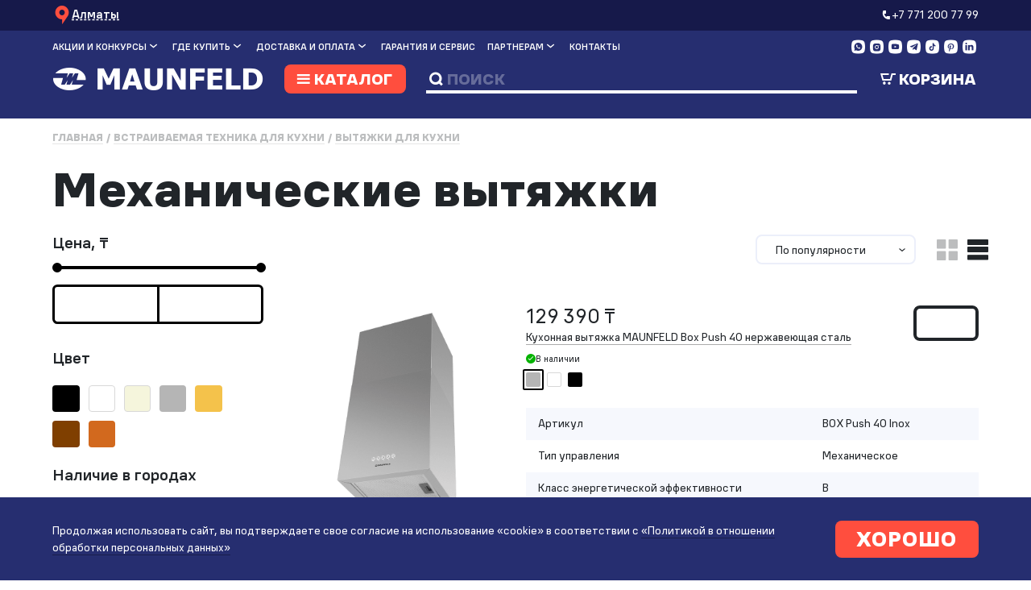

--- FILE ---
content_type: text/html; charset=utf-8
request_url: https://www.maunfeld.kz/catalog/mekhanicheskie-vytyazhki
body_size: 73377
content:
<!DOCTYPE html><html lang="ru" class="browser-chrome device-unknown os-linux page_default pixel-ratio-1 device-pc default" style="--scrollWidth:0px; --headerStickyHeight:58.9219px;"><head>
    <link rel="apple-touch-icon" sizes="180x180" href="/f/media/favicons/apple-touch-icon.png">
    <link rel="icon" type="image/png" sizes="32x32" href="/f/media/favicons/favicon-32x32.png">
    <link rel="icon" type="image/png" sizes="16x16" href="/f/media/favicons/favicon-16x16.png">
    <link rel="manifest" href="/f/media/favicons/site.webmanifest">
    <link rel="mask-icon" href="/f/media/favicons/safari-pinned-tab.svg" color="#000000">
    <link rel="shortcut icon" href="/f/media/favicons/favicon.ico">
    <link rel="preload" href="/f/media/fonts/als_wagon/regular.woff2" as="font" type="font/woff" crossorigin="anonymous">
    <link rel="preload" href="/f/media/fonts/als_wagon/medium_expanded.woff2" as="font" type="font/woff" crossorigin="anonymous">
    <link rel="preload" href="/f/media/fonts/als_wagon/black_expanded.woff2" as="font" type="font/woff" crossorigin="anonymous">
    <link rel="preload" href="/f/media/fonts/fontello/fontello.woff2" as="font" type="font/woff" crossorigin="anonymous">
    <meta name="msapplication-TileColor" content="#000000">
    <meta name="msapplication-config" content="/f/media/favicons/browserconfig.xml">
    <meta name="theme-color" content="#ffffff">
    
  <meta charset="utf-8">
  <base href="/">
  <meta name="fragment" content="!">
  <meta name="viewport" content="width=device-width, initial-scale=1">
  <meta name="yandex-verification" content="87e45f9a7416158e">
  <meta name="google-site-verification" content="0StE7fomwKxc7nZwhTrS14kHPmydjGqk-k7Ajt9Aaco">
  <link rel="icon" type="image/x-icon" href="favicon.ico">
  <link rel="preload" href="/f/media/fonts/als_wagon/regular.woff2" as="font" type="font/woff" crossorigin="anonymous">
  <link rel="preload" href="/f/media/fonts/als_wagon/medium_expanded.woff2" as="font" type="font/woff" crossorigin="anonymous">
  <link rel="preload" href="/f/media/fonts/als_wagon/black_expanded.woff2" as="font" type="font/woff" crossorigin="anonymous">
  <link rel="preload" href="/f/media/fonts/fontello/fontello.woff2" as="font" type="font/woff" crossorigin="anonymous">


<link rel="stylesheet" href="/f/dist/styles.b70330ada81c5a43757e.css" crossorigin="anonymous">    <style>[_nghost-jxv-c250]{display:block}.app-page[_ngcontent-jxv-c250]{display:flex;flex-direction:column;min-height:100vh;overflow:hidden;transition:all .2s ease-in-out}.app-page[_ngcontent-jxv-c250]   .main[_ngcontent-jxv-c250]{min-height:calc(100vh - 137px)}.header[_ngcontent-jxv-c250]{z-index:30}.footer[_ngcontent-jxv-c250], .header[_ngcontent-jxv-c250]{position:relative}.footer[_ngcontent-jxv-c250]{padding:5.6rem 0;margin-top:8rem;z-index:20;background-color:#eceffa;page-break-inside:avoid}.main[_ngcontent-jxv-c250]{flex:1;position:relative;z-index:10}  body.overflow-active{overflow:hidden}  body.overflow-active .header-fixed--active,   body.overflow-active .header_small,   body.overflow-active .main{padding-right:var(--scrollWidth)}  body.overflow-active .b24-widget-button-wrapper{opacity:0!important}  .sticky-inside .app-page{overflow:visible}.arrow-top[_ngcontent-jxv-c250]{position:fixed;right:24px;bottom:24px;padding:10px;z-index:99999;opacity:.9}.arrow-top[_ngcontent-jxv-c250]:hover{transform:scale(1.2);transform:translateY(-1px);opacity:1}html.browser-ie[_nghost-jxv-c250]   .main[_ngcontent-jxv-c250], html.browser-ie   [_nghost-jxv-c250]   .main[_ngcontent-jxv-c250]{flex:auto}.page-404[_nghost-jxv-c250]   .footer[_ngcontent-jxv-c250], .page-404   [_nghost-jxv-c250]   .footer[_ngcontent-jxv-c250], .page-404[_nghost-jxv-c250]   .header[_ngcontent-jxv-c250], .page-404   [_nghost-jxv-c250]   .header[_ngcontent-jxv-c250]{display:none}.page-404.os-ios[_nghost-jxv-c250]   .app-page[_ngcontent-jxv-c250], .page-404.os-ios   [_nghost-jxv-c250]   .app-page[_ngcontent-jxv-c250]{min-height:auto}.page-online-payment[_nghost-jxv-c250]   .footer[_ngcontent-jxv-c250], .page-online-payment   [_nghost-jxv-c250]   .footer[_ngcontent-jxv-c250]{display:none}.modal-open[_nghost-jxv-c250]   .app-page[_ngcontent-jxv-c250], .modal-open   [_nghost-jxv-c250]   .app-page[_ngcontent-jxv-c250]{overflow-y:scroll}.page_main-slider[_nghost-jxv-c250]   .header[_ngcontent-jxv-c250], .page_main-slider   [_nghost-jxv-c250]   .header[_ngcontent-jxv-c250], .page_with-intro[_nghost-jxv-c250]   .header[_ngcontent-jxv-c250], .page_with-intro   [_nghost-jxv-c250]   .header[_ngcontent-jxv-c250]{margin-bottom:0}.modal-search[_nghost-jxv-c250]   .header[_ngcontent-jxv-c250], .modal-search   [_nghost-jxv-c250]   .header[_ngcontent-jxv-c250]{z-index:2001}@media (max-width:991px){.arrow-top[_ngcontent-jxv-c250]{display:none}}@media (max-width:575px){.header[_ngcontent-jxv-c250]{margin-bottom:2.5rem}.spa-preloader[_ngcontent-jxv-c250]{width:70px;height:70px;top:calc(50% - 35px);left:calc(50% - 35px)}}</style><meta name="canonical" content=""><style>@charset "UTF-8";.top-panel[_ngcontent-jxv-c245]{background-color:#16194a;padding:.6rem 0}[_nghost-jxv-c245]{display:block}.logo[_ngcontent-jxv-c245]{width:100%;max-width:36.3rem}.logo-holder[_ngcontent-jxv-c245]{position:relative;padding-bottom:13.5%;display:block}.logo-holder-absolute[_ngcontent-jxv-c245]{position:absolute;top:0;left:0;right:0;bottom:0;display:flex;align-items:center;justify-content:center}.header[_ngcontent-jxv-c245]{background-color:#262e70;padding-top:1.3rem;padding-bottom:3rem;position:relative;height:13.77rem}.section-anim-wrapper[_ngcontent-jxv-c245]{overflow:hidden;position:absolute;top:0;left:0;right:0;bottom:0}.section-anim[_ngcontent-jxv-c245]{height:0;position:absolute;top:50%;left:50%;padding-bottom:100%;transform:translate3d(-50%,-50%,0);width:100%}.section-anim.anim-duhovka[_ngcontent-jxv-c245]{transform:translate3d(-61%,-50%,0) scale(.2)}.section-anim.anim-blender[_ngcontent-jxv-c245]{transform:translate3d(-69%,-50%,0) scale(.2)}.section-anim.anim-chainik[_ngcontent-jxv-c245]{transform:translate3d(-53%,-51%,0) scale(.9)}.section-anim.anim-chainik_slow[_ngcontent-jxv-c245]{transform:translate3d(-53%,-40%,0) scale(.9)}.section-anim.anim-coffe[_ngcontent-jxv-c245]{transform:translate3d(-55%,-63%,0) scale(.65)}.section-anim.anim-coffemolka[_ngcontent-jxv-c245], .section-anim.anim-el_plita[_ngcontent-jxv-c245]{transform:translate3d(-66%,-50%,0) scale(.15)}.section-anim.anim-grill[_ngcontent-jxv-c245]{transform:translate3d(-65%,-48%,0) scale(.1)}.section-anim.anim-holodilnik[_ngcontent-jxv-c245]{transform:translate3d(-67%,-50%,0) scale(.1)}.section-anim.anim-kombain[_ngcontent-jxv-c245]{transform:translate3d(-65%,-50%,0) scale(.2)}.section-anim.anim-microwave[_ngcontent-jxv-c245], .section-anim.anim-mixer[_ngcontent-jxv-c245]{transform:translate3d(-64%,-49%,0) scale(.2)}.section-anim.anim-multi[_ngcontent-jxv-c245]{transform:translate3d(-66%,-50%,0) scale(.15)}.section-anim.anim-myasorubka[_ngcontent-jxv-c245], .section-anim.anim-ovoshirezka[_ngcontent-jxv-c245]{transform:translate3d(-64%,-46%,0) scale(.25)}.section-anim.anim-pilesos[_ngcontent-jxv-c245]{transform:translate3d(-64%,-52%,0) scale(.15)}.section-anim.anim-plita[_ngcontent-jxv-c245]{transform:translate3d(-68%,-48%,0) scale(.15)}.section-anim.anim-posudamoyka[_ngcontent-jxv-c245]{transform:translate3d(-66%,-47%,0) scale(.23)}.section-anim.anim-sokovizhimalka[_ngcontent-jxv-c245]{transform:translate3d(-66%,-50%,0) scale(.2)}.section-anim.anim-star_solo[_ngcontent-jxv-c245]{transform:translate3d(-69%,-49%,0) scale(.1)}.section-anim.anim-stars[_ngcontent-jxv-c245]{transform:translate3d(-65%,-47%,0) scale(.17)}.section-anim.anim-stiralka[_ngcontent-jxv-c245]{transform:translate3d(-65%,-50%,0) scale(.11)}.section-anim.anim-toster[_ngcontent-jxv-c245]{transform:translate3d(-66%,-50%,0) scale(.18)}.section-anim.anim-varochnie[_ngcontent-jxv-c245]{transform:translate3d(-66%,-50%,0) scale(.16)}.section-anim.anim-vityzhka[_ngcontent-jxv-c245]{transform:translate3d(-50%,-10%,0) scale(1)}.section-anim.anim-waffle[_ngcontent-jxv-c245]{transform:translate3d(-65%,-50%,0) scale(.13)}.menu-row[_ngcontent-jxv-c245]{color:#fff;font-size:1.6rem;font-weight:700;margin-bottom:1.8rem;position:relative;z-index:10;min-height:2.8rem}.catalog-row[_ngcontent-jxv-c245]{position:relative;z-index:9;min-height:4.4rem}.header-fixed[_ngcontent-jxv-c245]{padding-bottom:1rem;padding-top:1.2rem}.header-fixed--active[_ngcontent-jxv-c245]{position:fixed;background-color:#262e70;left:0;right:0;top:0;z-index:10;box-shadow:0 3px 42px rgba(0,0,0,.26)}.menu[_ngcontent-jxv-c245]{text-transform:uppercase}.menu__item[_ngcontent-jxv-c245]{display:inline-block;margin-right:2.5rem;position:relative}.menu__item[_ngcontent-jxv-c245]:hover:before{position:absolute;content:"";left:-8px;right:-8px;top:-2px;bottom:-2px;border-radius:2px;background-color:#4953a7}.menu__item[_ngcontent-jxv-c245]   a[_ngcontent-jxv-c245]{display:inline-flex}.menu__item[_ngcontent-jxv-c245]   a[_ngcontent-jxv-c245]:hover{color:#fff}.menu__item[_ngcontent-jxv-c245]:last-child{margin-right:0}.menu__item[_ngcontent-jxv-c245]   .link-in-dir-active[_ngcontent-jxv-c245]{font-weight:900}.menu__item[_ngcontent-jxv-c245]   .icon-arrow[_ngcontent-jxv-c245]{display:inline-block;font-size:2.1rem;line-height:1;position:relative;top:1px;transition:all .2s ease-in-out}.menu__item[_ngcontent-jxv-c245]   .submenu[_ngcontent-jxv-c245]{opacity:0;position:absolute;top:100%;left:-.8rem;transform:translateY(-.5rem);transition:all .2s ease-in-out;visibility:hidden;z-index:100}.menu__item[_ngcontent-jxv-c245]   .submenu__link[_ngcontent-jxv-c245]{background-color:#4953a7;display:block;padding:.5rem 2.5rem .3rem .8rem;white-space:nowrap}.menu__item[_ngcontent-jxv-c245]   .submenu__link[_ngcontent-jxv-c245]:hover{background-color:#ff4e3e}.menu__item[_ngcontent-jxv-c245]   .submenu__link[_ngcontent-jxv-c245]:hover   .like-link[_ngcontent-jxv-c245]{color:#fff}.menu__item[_ngcontent-jxv-c245]:hover   .icon-arrow[_ngcontent-jxv-c245]{color:#fff;transform:translateY(3px)}.menu__item[_ngcontent-jxv-c245]:hover   .submenu[_ngcontent-jxv-c245]{opacity:1;transform:translateY(0);visibility:visible}.phone[_ngcontent-jxv-c245] + .social-links[_ngcontent-jxv-c245]{margin-left:3rem;min-width:8.86rem}.social-links-col[_ngcontent-jxv-c245]{margin-top:-.35em;margin-left:auto;min-height:3.3rem;display:flex;align-items:center}.logo[_ngcontent-jxv-c245]{color:#fff;font-size:5.4rem;line-height:1}.logo[_ngcontent-jxv-c245]   .link-selected[_ngcontent-jxv-c245], .logo[_ngcontent-jxv-c245]:hover   a[_ngcontent-jxv-c245]{color:#fff!important}.logo__image[_ngcontent-jxv-c245]{margin-right:1.9rem}.catalog-menu-col[_ngcontent-jxv-c245]{text-align:center;margin-left:23rem;position:static}.catalog-menu-col.active[_ngcontent-jxv-c245]:before{position:fixed;content:"";top:0;left:0;right:0;bottom:0;width:100%;height:100%;background-color:rgba(0,0,0,.5);z-index:10}.onSearchFocus[_ngcontent-jxv-c245]   .catalog-menu-col[_ngcontent-jxv-c245]{margin-left:0}.catalog-btn[_ngcontent-jxv-c245]{align-items:baseline;display:flex;padding:0 1.7rem 0 1.1rem;min-width:18.8rem;position:relative;z-index:11}.catalog-btn[_ngcontent-jxv-c245]   .icon-menu[_ngcontent-jxv-c245]{margin-right:.16em}.catalog-btn[_ngcontent-jxv-c245]   .not-icon-close[_ngcontent-jxv-c245]{font-size:3rem;color:#fff;display:none;margin-right:.95rem}.catalog-btn.active[_ngcontent-jxv-c245]   .not-icon-close[_ngcontent-jxv-c245]{display:block}.catalog-btn.active[_ngcontent-jxv-c245]   .icon-menu[_ngcontent-jxv-c245]{display:none}.catalog-menu-popup[_ngcontent-jxv-c245]{background-color:#fff;border-radius:2rem;box-shadow:0 .4rem 6rem rgba(0,0,0,.06);opacity:0;position:absolute;top:calc(100% + 4px);left:50%;text-align:left;transform:translate3d(-50%,-1rem,0);transition:all .2s ease-in-out;visibility:hidden;overflow:hidden;width:110rem;z-index:100}.catalog-menu-popup.show[_ngcontent-jxv-c245]{opacity:1;transform:translate3d(-50%,0,0);visibility:visible}.catalog-menu-popup[_ngcontent-jxv-c245]   .catalog-menu[_ngcontent-jxv-c245]   a.link-in-dir-active[_ngcontent-jxv-c245]{font-weight:900}.catalog-menu[_ngcontent-jxv-c245]{margin-bottom:2.4rem}.catalog-menu__lvl2[_ngcontent-jxv-c245]{margin-top:1.6rem}.catalog-mobile-btn[_ngcontent-jxv-c245]{text-transform:uppercase;padding:16px;color:#fff;background-color:#ff4e3e;border-radius:8px;display:flex;align-items:center;gap:12px}.catalog-mobile-btn[_ngcontent-jxv-c245]   .icon-menu[_ngcontent-jxv-c245]{font-size:20px}.catalog-mobile-btn[_ngcontent-jxv-c245]   .icon-arrow[_ngcontent-jxv-c245], .catalog-mobile-btn[_ngcontent-jxv-c245]:after{font-size:20px;margin-left:auto}.contacts[_ngcontent-jxv-c245]   .icon-phone[_ngcontent-jxv-c245]{font-size:4.2rem}.search[_ngcontent-jxv-c245]{border-bottom:4px solid #fff;color:#fff;font-size:2.4rem}.search[_ngcontent-jxv-c245]   .icon-search[_ngcontent-jxv-c245]{font-size:2.2rem;left:.4rem;position:relative;top:-.1rem}.search__input-wrapper[_ngcontent-jxv-c245]{display:inline-block;position:relative;vertical-align:top;width:100%}.search__input-wrapper[_ngcontent-jxv-c245]   input[_ngcontent-jxv-c245]{background-color:transparent;border:none;color:#fff;font-weight:900;padding:0 4rem 0 1.1rem;text-transform:uppercase;width:100%}.search__input-wrapper[_ngcontent-jxv-c245]   input[_ngcontent-jxv-c245]:focus{outline:none}.search__input-wrapper[_ngcontent-jxv-c245]   input[_ngcontent-jxv-c245]::-moz-placeholder{color:#fff;opacity:.3}.search__input-wrapper[_ngcontent-jxv-c245]   input[_ngcontent-jxv-c245]::placeholder{color:#fff;opacity:.3}.search__input-wrapper[_ngcontent-jxv-c245]   input[_ngcontent-jxv-c245]::-moz-selection{background-color:#ff4e3e}.search__input-wrapper[_ngcontent-jxv-c245]   input[_ngcontent-jxv-c245]::selection{background-color:#ff4e3e}.search__input-wrapper[_ngcontent-jxv-c245]   input[_ngcontent-jxv-c245]::-ms-input-placeholder{color:#fff;opacity:.3}.search__close[_ngcontent-jxv-c245]{cursor:pointer;font-size:1.4em;line-height:1;position:absolute;top:0;right:0;bottom:0;transition:all .3s ease}.search__close[_ngcontent-jxv-c245]:before{content:"×"}.search__close[_ngcontent-jxv-c245]:hover{color:#ff4e3e}.cart-col[_ngcontent-jxv-c245]{color:#fff;padding-bottom:4px}.header-fixed-wrap[_ngcontent-jxv-c245]{position:relative;z-index:20}.page_main-slider[_nghost-jxv-c245]   .header[_ngcontent-jxv-c245], .page_main-slider   [_nghost-jxv-c245]   .header[_ngcontent-jxv-c245]{background-color:transparent}.modal-search[_nghost-jxv-c245]   .header[_ngcontent-jxv-c245], .modal-search   [_nghost-jxv-c245]   .header[_ngcontent-jxv-c245]{background-color:#262e70}.not-icon-close[_ngcontent-jxv-c245]{color:#000;font-size:7rem;line-height:1;margin-top:-1.3rem}.mobile-popup[_ngcontent-jxv-c245]{background-color:#fff;bottom:0;color:#000;font-size:2.16rem;height:calc(100vh - 7.4rem);line-height:1.2;left:0;opacity:0;overflow:hidden;position:absolute;right:0;transition:all .2s ease-in-out;top:7.4rem;visibility:hidden;z-index:100}.mobile-popup.show[_ngcontent-jxv-c245]{opacity:1;visibility:visible}.mobile-popup__inner[_ngcontent-jxv-c245]{max-height:100%;overflow-y:auto;padding-top:4.3076923077rem;padding-right:0;padding-left:0}.burger-menu-popup__item-wrapper_active[_ngcontent-jxv-c245], .burger-menu-popup__item-wrapper_active[_ngcontent-jxv-c245]   .link-selected[_ngcontent-jxv-c245]{color:#2d38a9}.burger-menu-popup__item[_ngcontent-jxv-c245]{border-bottom:none;margin-bottom:0;font-size:12px;text-transform:uppercase;font-weight:800;line-height:1.25;flex-grow:1}.burger-menu-popup__item[_ngcontent-jxv-c245]   span[_ngcontent-jxv-c245]{padding:16px 0;display:block}.burger-menu-popup__item-lvl2[_ngcontent-jxv-c245]{font-size:14px;line-height:1.4;padding:8px 0;display:block;border-bottom:transparent}.burger-menu-popup__catalog[_ngcontent-jxv-c245]{margin-bottom:.9230769231rem;padding:0 3.0769230769rem}.burger-menu-popup__catalog.active[_ngcontent-jxv-c245]   .burger-menu-popup__catalog-wrapper[_ngcontent-jxv-c245]{display:block}.burger-menu-popup__catalog.active[_ngcontent-jxv-c245]   .icon-arrow[_ngcontent-jxv-c245]{transform:rotate(180deg)}.burger-menu-popup__catalog-wrapper[_ngcontent-jxv-c245]{display:none}.burger-menu-popup__menu[_ngcontent-jxv-c245]{margin-bottom:22rem;padding:0 3.0769230769rem}.burger-menu-popup__subtitle[_ngcontent-jxv-c245]{margin-bottom:.3076923077rem;display:flex;align-items:center}.burger-menu-popup__subtitle[_ngcontent-jxv-c245]   .icon-arrow[_ngcontent-jxv-c245]{margin-left:10px;font-size:20px;color:#262e70}.burger-menu-popup__submenu[_ngcontent-jxv-c245]{border-top:1px solid #eceffa}.burger-menu-popup__submenu[_ngcontent-jxv-c245]:first-child{border-top:none}.burger-menu-popup__submenu-lvl2[_ngcontent-jxv-c245]{display:none;padding-bottom:8px}.burger-menu-popup__submenu.active[_ngcontent-jxv-c245]   .burger-menu-popup__submenu-lvl2[_ngcontent-jxv-c245]{display:block}.burger-menu-popup__submenu.active[_ngcontent-jxv-c245]   .icon-arrow[_ngcontent-jxv-c245]{transform:rotate(180deg)}.burger-menu-popup__submenu.active[_ngcontent-jxv-c245]   .burger-menu-popup__item[_ngcontent-jxv-c245]{color:#4953a7}.header_small[_ngcontent-jxv-c245]   .menu-row[_ngcontent-jxv-c245]{margin-bottom:0}.header_small[_ngcontent-jxv-c245]   .logo[_ngcontent-jxv-c245]{font-size:3.56rem}.header_small[_ngcontent-jxv-c245]   .catalog-btn[_ngcontent-jxv-c245]{font-size:2.4rem;min-height:3.56rem}  .header .phone a[href^="tel:"]:hover{color:#ff4e3e}@media (max-width:1599px){.catalog-menu-col[_ngcontent-jxv-c245]{margin-left:0!important}.menu-row[_ngcontent-jxv-c245]{font-size:1.4rem}.menu__item[_ngcontent-jxv-c245]{margin-right:15px}.phone[_ngcontent-jxv-c245] + .social-links[_ngcontent-jxv-c245]{margin-left:1rem}}@media (max-width:1400px){.phone[_ngcontent-jxv-c245] + .social-links[_ngcontent-jxv-c245]{margin-left:2rem}}@media (max-width:767px){.header[_ngcontent-jxv-c245]{color:#fff;padding-top:0;padding-bottom:0;height:7.4rem}.header-mobile[_ngcontent-jxv-c245]{padding-right:0}.header_small[_ngcontent-jxv-c245]   .logo[_ngcontent-jxv-c245], .logo[_ngcontent-jxv-c245]{color:#fff;font-size:2.5rem;line-height:1;padding-bottom:2rem;padding-top:2.6rem;width:auto}.header_small[_ngcontent-jxv-c245]   .logo[_ngcontent-jxv-c245]   .link-selected[_ngcontent-jxv-c245], .header_small[_ngcontent-jxv-c245]   .logo[_ngcontent-jxv-c245]:hover   a[_ngcontent-jxv-c245], .logo[_ngcontent-jxv-c245]   .link-selected[_ngcontent-jxv-c245], .logo[_ngcontent-jxv-c245]:hover   a[_ngcontent-jxv-c245]{color:#fff!important}.search[_ngcontent-jxv-c245]{border-bottom:none;height:7.4rem;width:6.29rem}.search[_ngcontent-jxv-c245]   .icon-search[_ngcontent-jxv-c245]{font-size:3.3rem}.search[_ngcontent-jxv-c245]   .icon-search[_ngcontent-jxv-c245]:hover{color:#ff4e3e}.cart[_ngcontent-jxv-c245]{margin-right:1rem}.burger[_ngcontent-jxv-c245], .cart[_ngcontent-jxv-c245]{height:7.4rem;width:6.29rem}.burger[_ngcontent-jxv-c245]{background-color:#ff4e3e}.burger[_ngcontent-jxv-c245]   .icon-menu[_ngcontent-jxv-c245]{font-size:4.1rem}.burger[_ngcontent-jxv-c245]   .not-icon-close[_ngcontent-jxv-c245]{display:none}.burger.active[_ngcontent-jxv-c245]{background-color:#fff}.burger.active[_ngcontent-jxv-c245]   .not-icon-close[_ngcontent-jxv-c245]{display:block}.burger.active[_ngcontent-jxv-c245]   .icon-menu[_ngcontent-jxv-c245]{display:none}.page_main-slider[_nghost-jxv-c245]   .header[_ngcontent-jxv-c245], .page_main-slider   [_nghost-jxv-c245]   .header[_ngcontent-jxv-c245]{background-color:#262e70}.h5[_ngcontent-jxv-c245]{font-size:1.8461538462rem}.top-panel[_ngcontent-jxv-c245]{padding:4px 0}}@media print{.header[_ngcontent-jxv-c245]{background-color:transparent}.logo[_ngcontent-jxv-c245], .menu-row[_ngcontent-jxv-c245]{color:#000}}</style><style>@charset "UTF-8";.img-tab[_ngcontent-jxv-c247]{max-height:15px}[_nghost-jxv-c247]{display:block}.pointer[_ngcontent-jxv-c247]{cursor:pointer}.bottom-text[_ngcontent-jxv-c247]{font-size:1.8rem;line-height:1.8rem}.mob-f-menu[_ngcontent-jxv-c247]{margin-left:2rem}.f-menu-r-half[_ngcontent-jxv-c247]{margin-top:6.8rem}.legal-menu-bottom[_ngcontent-jxv-c247]{margin-top:8rem}.slam-logo[_ngcontent-jxv-c247]{display:inline-flex;align-items:center}.slam-logo[_ngcontent-jxv-c247]   .img-tab[_ngcontent-jxv-c247]{margin-left:1rem}.slam-logo__img[_ngcontent-jxv-c247]{display:flex;align-items:center;border-bottom:none;margin-left:10px}@media (min-width:1024px){.slam-logo__img[_ngcontent-jxv-c247]:hover{cursor:pointer;color:#2d38a9}}.slam-logo[_ngcontent-jxv-c247]   .icon-slam[_ngcontent-jxv-c247]{color:#ff4e3e;padding-right:3px}.logo[_ngcontent-jxv-c247]{font-size:3.6rem;line-height:1;margin-bottom:3.2rem}.logo[_ngcontent-jxv-c247]   .link-selected[_ngcontent-jxv-c247], .logo[_ngcontent-jxv-c247]:hover   a[_ngcontent-jxv-c247]{color:#000!important}.logo__image[_ngcontent-jxv-c247]{margin-right:1.9rem}.footer-block-title[_ngcontent-jxv-c247]{text-transform:uppercase;font-size:2rem;font-weight:800;margin-bottom:2rem}.copyright[_ngcontent-jxv-c247]{font-size:1.6rem}.copyright-als[_ngcontent-jxv-c247]{display:flex;gap:20px}.copyright-als[_ngcontent-jxv-c247]   img[_ngcontent-jxv-c247]{margin-bottom:.4rem}.menu-footer[_ngcontent-jxv-c247]{font-size:1.6rem}.legal-menu[_ngcontent-jxv-c247]{margin-top:3.2rem}.media-schema[_ngcontent-jxv-c247]{font-size:1.6rem;color:rgba(0,0,0,.4)}.media-schema__img[_ngcontent-jxv-c247]{margin-left:-1px}  .phone-links{font-size:2.2rem;display:flex;flex-direction:column;align-items:flex-start;font-weight:800}  .phone-links a{border-bottom:1px solid #000;margin-bottom:8px;display:block;line-height:1.3}@media (min-width:1024px){  .phone-links a:hover{cursor:pointer;border-color:#2d38a9}}@media (max-width:767px){  .phone-links{font-size:18px}}.row-item[_ngcontent-jxv-c247]{padding:3.2rem 0;border-bottom:1px solid rgba(102,125,207,.15)}.row-item[_ngcontent-jxv-c247]:first-child{padding-top:0}.row-item[_ngcontent-jxv-c247]:last-child{padding-bottom:0;border-bottom:none}.footer-block[_ngcontent-jxv-c247]{margin-bottom:3.8rem}.info-block[_ngcontent-jxv-c247]{display:flex;align-items:flex-start;gap:8px;margin-bottom:1.6rem}.info-block[_ngcontent-jxv-c247]:last-child{margin-bottom:0}.info-block[_ngcontent-jxv-c247]   [class^=icon][_ngcontent-jxv-c247]{font-size:24px;color:#ff4e3e;line-height:1.2}.flex-cotainer[_ngcontent-jxv-c247]{display:flex;flex-direction:column}.flex-cotainer-row[_ngcontent-jxv-c247]{display:flex}@media (max-width:991px){.info-block[_ngcontent-jxv-c247]   [class^=icon][_ngcontent-jxv-c247]{font-size:18px;line-height:1.2}.phone[_ngcontent-jxv-c247]{font-size:2.7rem}}@media (max-width:767px){.menu-footer[_ngcontent-jxv-c247]{font-size:16px}.f-menu-r-half[_ngcontent-jxv-c247]{margin-top:0}.f-menu-l-half[_ngcontent-jxv-c247]{margin-bottom:16px;border-bottom:1px solid rgba(102,125,207,.15)}.row-item[_ngcontent-jxv-c247]{padding:16px 0}.f-menu-l[_ngcontent-jxv-c247]{margin-left:0}.flex-cotainer-row[_ngcontent-jxv-c247]{flex-direction:column}.flex-cotainer-row[_ngcontent-jxv-c247]   .col-24[_ngcontent-jxv-c247]{flex:0 0 auto}.footer-block[_ngcontent-jxv-c247]{margin-bottom:16px}.bottom-text[_ngcontent-jxv-c247]{font-size:1.8rem;line-height:1.8rem}.logo[_ngcontent-jxv-c247]{font-size:4.7692307692rem;margin-bottom:3.3846153846rem}.phones[_ngcontent-jxv-c247]{margin-bottom:0}.phones[_ngcontent-jxv-c247]   .text[_ngcontent-jxv-c247]{line-height:2.7692307692rem;margin-bottom:.1538461538rem!important}.phone[_ngcontent-jxv-c247], .phones[_ngcontent-jxv-c247]   .text[_ngcontent-jxv-c247]{font-size:2.1538461538rem}.phone[_ngcontent-jxv-c247]{line-height:4.3076923077rem}.social-links[_ngcontent-jxv-c247]{margin-bottom:5.3846153846rem}.copyright[_ngcontent-jxv-c247], .media-schema[_ngcontent-jxv-c247]{color:rgba(0,0,0,.4);font-size:2.1538461538rem;line-height:2.7692307692rem}.copyright[_ngcontent-jxv-c247], .copyrights[_ngcontent-jxv-c247]{margin-bottom:16px}.copyright-als[_ngcontent-jxv-c247]{display:flex;font-size:2.1538461538rem;line-height:2.7692307692rem}.copyright-als[_ngcontent-jxv-c247] > a[_ngcontent-jxv-c247]{padding-right:1.3846153846rem}.copyright-als[_ngcontent-jxv-c247] > div[_ngcontent-jxv-c247]{margin-top:-.7692307692rem}.info-block[_ngcontent-jxv-c247]{font-size:16px;margin-bottom:16px}}@media (max-width:575px){.row-item[_ngcontent-jxv-c247]{border:none}.f-menu-l-half[_ngcontent-jxv-c247]{border-bottom:none}.row-item.custom-order-3[_ngcontent-jxv-c247]{padding-top:0;position:relative}.row-item.custom-order-3[_ngcontent-jxv-c247]:after{position:absolute;content:"";left:1.6rem;right:1.6rem;bottom:0;height:1px;background-color:rgba(102,125,207,.15)}.f-menu-l-half[_ngcontent-jxv-c247]{padding-bottom:0;margin-bottom:0}.f-menu-r[_ngcontent-jxv-c247]{margin-left:0}.footer-block-foldable__folded[_ngcontent-jxv-c247]{display:none;margin-bottom:16px}.footer-block-foldable.active[_ngcontent-jxv-c247]   .footer-block-foldable__folded[_ngcontent-jxv-c247]{display:block}.footer-block-foldable.active[_ngcontent-jxv-c247]   .footer-block-title--foldable[_ngcontent-jxv-c247]:after{transform:rotate(180deg) translateY(50%)}.footer-block-foldable[_ngcontent-jxv-c247]{border-bottom:1px solid rgba(102,125,207,.15)}.footer-block-title[_ngcontent-jxv-c247]{font-size:14px}.footer-block-title--foldable[_ngcontent-jxv-c247]{font-size:16px;padding:16px 0;margin-bottom:0;display:block!important;position:relative}.footer-block-title--foldable[_ngcontent-jxv-c247]:after{content:"";font-family:fontello,sans-serif;font-size:100%;line-height:1;position:absolute;right:0;top:50%;transform:translateY(-50%);transition:color .2s ease-in-out}.d-m-xs-block[_ngcontent-jxv-c247]{display:block!important}.additional-menu[_ngcontent-jxv-c247]{margin-bottom:16px}.bottom-text[_ngcontent-jxv-c247]{font-size:16px}.mob-site-map[_ngcontent-jxv-c247]{margin-top:8px}}@media print{.print-center[_ngcontent-jxv-c247]{justify-content:center}}</style><style>.cookie-policy[_ngcontent-jxv-c248]{align-items:center;background-color:#262e70;cursor:pointer;color:#fff;display:flex;padding:3.6rem 0;position:fixed;left:0;right:0;bottom:0;transition:all .2s ease-in-out;z-index:10000}.cookie-policy__desktop[_ngcontent-jxv-c248]{display:block}.cookie-policy__mobile[_ngcontent-jxv-c248]{display:none}.cookie-policy[_ngcontent-jxv-c248]:hover{background-color:#2d38a9}@media (max-width:575px){.cookie-policy[_ngcontent-jxv-c248]{padding:10px 0}.cookie-policy__desktop[_ngcontent-jxv-c248]{display:none}.cookie-policy__mobile[_ngcontent-jxv-c248]{display:block}}</style><style></style><style>.wrap[_ngcontent-jxv-c239]{color:#fff;text-decoration:underline;text-underline-offset:4px;-webkit-text-decoration-style:dashed;text-decoration-style:dashed;font-weight:700;gap:.4rem;transition:color .3s ease}.wrap[_ngcontent-jxv-c239]   [class^=icon][_ngcontent-jxv-c239]{font-size:24px;color:#ff4e3e;line-height:1.2}@media (hover:hover){.wrap[_ngcontent-jxv-c239]:hover{cursor:pointer;color:#ff4e3e}}@media (max-width:767px){.wrap[_ngcontent-jxv-c239]{font-size:13px}.wrap[_ngcontent-jxv-c239]   [class^=icon][_ngcontent-jxv-c239]{font-size:18px}}</style><style>.social-links[_ngcontent-jxv-c240]{font-size:2.2rem;position:relative;top:.1rem}.social-links__item[_ngcontent-jxv-c240]{padding:0 .38rem}.social-links__item[_ngcontent-jxv-c240]:hover{color:#ff4e3e}.size-md[_nghost-jxv-c240]   .social-links[_ngcontent-jxv-c240]{font-size:3.4rem}.size-md[_nghost-jxv-c240]   .social-links__item[_ngcontent-jxv-c240]{padding:0 .46rem}.social-links-footer[_nghost-jxv-c240]   .social-links[_ngcontent-jxv-c240]{font-size:3.4rem}@media (max-width:767px){.size-md[_nghost-jxv-c240]   .social-links[_ngcontent-jxv-c240]{font-size:7.3846153846rem;line-height:1}.size-md[_nghost-jxv-c240]   .social-links__item[_ngcontent-jxv-c240]{padding:0}.social-links[_ngcontent-jxv-c240]{display:flex;gap:2rem}}</style><style>[_nghost-jxv-c241]{display:block;min-width:15.8rem}.cart-btn[_ngcontent-jxv-c241]{cursor:pointer;font-size:3.2rem;font-weight:900;text-transform:uppercase}.cart[_ngcontent-jxv-c241]{position:relative}.popup-wrapper[_ngcontent-jxv-c241]{opacity:0;padding-top:2rem;position:absolute;top:100%;right:-.8rem;transform:translateY(-.5rem);visibility:hidden}.popup[_ngcontent-jxv-c241]{border-radius:2rem;box-shadow:0 0 6rem rgba(0,0,0,.1);color:#000;padding:2.3rem 3.2rem 3.2rem;position:relative;width:86rem}.popup[_ngcontent-jxv-c241], .popup[_ngcontent-jxv-c241]:before{background-color:#fff}.popup[_ngcontent-jxv-c241]:before{content:"";display:block;height:2.4rem;position:absolute;top:-1.1rem;right:5.3rem;transform:rotate(45deg);width:2.4rem}.btn-as-text[_ngcontent-jxv-c241]{display:none}.icon-cart[_ngcontent-jxv-c241]{font-size:3.2rem;height:3.1rem;width:3.3rem}.icon-cart[_ngcontent-jxv-c241]:before{font-size:75%;position:relative;top:-.35em}.number-items-in-cart[_ngcontent-jxv-c241]{background-color:#ff4e3e;bottom:.9230769231rem;border-radius:50%;color:#fff;font-size:1.8461538462rem;height:2.4615384615rem;line-height:1;min-width:2.4615384615rem;padding:.3076923077rem .1538461538rem 0;position:absolute;right:1.5384615385rem;text-align:center}.popup-footer__row[_ngcontent-jxv-c241]{display:flex;justify-content:space-between}.popup-footer__col[_ngcontent-jxv-c241]{display:flex;align-items:center}.popup-footer__title[_ngcontent-jxv-c241]{font-size:2.4rem}.popup-footer__total[_ngcontent-jxv-c241]{font-weight:700;font-size:3.2rem;padding-left:5px}.popup-footer__clear[_ngcontent-jxv-c241]{display:flex;align-items:center;gap:8px;font-size:2.4rem;margin-right:4.6rem;transition:all .3s ease;color:#ccc}.popup-footer__clear[_ngcontent-jxv-c241]   span[_ngcontent-jxv-c241]:nth-child(2){font-size:3rem}@media (min-width:1024px){.popup-footer__clear[_ngcontent-jxv-c241]:hover{cursor:pointer;color:#ff4e3e}}a.cart-link[_ngcontent-jxv-c241]:hover{color:#ff4e3e}.cart-empty[_ngcontent-jxv-c241]{text-align:center}.cart-empty[_ngcontent-jxv-c241]   .title[_ngcontent-jxv-c241]{font-weight:900}.cart-empty[_ngcontent-jxv-c241]   .image[_ngcontent-jxv-c241]{margin-top:.8rem;margin-bottom:1.2rem}.cart-items[_ngcontent-jxv-c241]{margin-bottom:3.2rem}.recommends__title[_ngcontent-jxv-c241]{font-weight:900}.cart-empty[_ngcontent-jxv-c241]   .popup[_ngcontent-jxv-c241]{width:32rem}.cart-empty[_ngcontent-jxv-c241]   .btn-as-text[_ngcontent-jxv-c241]{display:block}.cart-empty[_ngcontent-jxv-c241]   .btn-as-price[_ngcontent-jxv-c241]{display:none}.cart.hover[_ngcontent-jxv-c241]   .popup-wrapper[_ngcontent-jxv-c241], .cart.show-popup[_ngcontent-jxv-c241]   .popup-wrapper[_ngcontent-jxv-c241]{opacity:1;transform:translateY(0);visibility:visible;transition:all .2s ease-in-out}.header-mobile[_nghost-jxv-c241]   .cart[_ngcontent-jxv-c241], .header-mobile   [_nghost-jxv-c241]   .cart[_ngcontent-jxv-c241]{height:7.2rem;width:7.2rem}.page-cart[_nghost-jxv-c241]   .cart[_ngcontent-jxv-c241], .page-cart   [_nghost-jxv-c241]   .cart[_ngcontent-jxv-c241]{opacity:.6;pointer-events:none;-webkit-user-select:none;-moz-user-select:none;user-select:none}.header_small[_nghost-jxv-c241]   .cart-btn[_ngcontent-jxv-c241], .header_small   [_nghost-jxv-c241]   .cart-btn[_ngcontent-jxv-c241]{font-size:2.4rem}.header_small[_nghost-jxv-c241]   .icon-cart[_ngcontent-jxv-c241], .header_small   [_nghost-jxv-c241]   .icon-cart[_ngcontent-jxv-c241]{font-size:2.4rem}@media (max-width:991px){.icon-cart[_ngcontent-jxv-c241]:before{top:-.2em}}@media (max-width:767px){[_nghost-jxv-c241]{min-width:auto}.icon-cart[_ngcontent-jxv-c241]{font-size:3.3rem;height:4.5rem;margin-right:0;width:4.7rem}.icon-cart[_ngcontent-jxv-c241]:before{font-size:100%;top:-.1em}.header_small[_nghost-jxv-c241]   .icon-cart[_ngcontent-jxv-c241], .header_small   [_nghost-jxv-c241]   .icon-cart[_ngcontent-jxv-c241]{font-size:3.3rem}}</style><style>@charset "UTF-8";.footer-block[_ngcontent-jxv-c235]{margin-bottom:3.8rem}.footer-block-title[_ngcontent-jxv-c235]{text-transform:uppercase;font-size:2rem;font-weight:800;margin-bottom:2rem}.info-block[_ngcontent-jxv-c235]{display:flex;align-items:flex-start;gap:8px;margin-bottom:1.6rem}.info-block[_ngcontent-jxv-c235]   [class^=icon][_ngcontent-jxv-c235]{font-size:24px;color:#ff4e3e;line-height:1.2}@media (max-width:991px){.info-block[_ngcontent-jxv-c235]   [class^=icon][_ngcontent-jxv-c235]{font-size:18px;line-height:1.6}.phone[_ngcontent-jxv-c235]{font-size:2.7rem}}@media (max-width:767px){.footer-block[_ngcontent-jxv-c235], .info-block[_ngcontent-jxv-c235]{margin-bottom:16px}.info-block[_ngcontent-jxv-c235]{font-size:16px}}@media (max-width:575px){.footer-block-foldable__folded[_ngcontent-jxv-c235]{display:none;margin-bottom:16px}.footer-block-foldable.active[_ngcontent-jxv-c235]   .footer-block-foldable__folded[_ngcontent-jxv-c235]{display:block}.footer-block-foldable.active[_ngcontent-jxv-c235]   .footer-block-title--foldable[_ngcontent-jxv-c235]:after{transform:rotate(180deg) translateY(50%)}.footer-block-foldable[_ngcontent-jxv-c235]{border-bottom:1px solid rgba(102,125,207,.15)}.footer-block-title[_ngcontent-jxv-c235]{font-size:14px}.footer-block-title--foldable[_ngcontent-jxv-c235]{font-size:16px;padding:16px 0;margin-bottom:0;display:block!important;position:relative}.footer-block-title--foldable[_ngcontent-jxv-c235]:after{content:"";font-family:fontello,sans-serif;font-size:100%;line-height:1;position:absolute;right:0;top:50%;transform:translateY(-50%);transition:color .2s ease-in-out}.footer-block-foldable.footer-block-foldable--popup[_ngcontent-jxv-c235]{margin-bottom:0;border-bottom:none}.footer-block-foldable.footer-block-foldable--popup[_ngcontent-jxv-c235]   .footer-block-foldable__folded[_ngcontent-jxv-c235]{margin-bottom:0}}</style><style>[_nghost-jxv-c246]{display:block;margin-bottom:.5em}[_nghost-jxv-c246]:last-child{margin-bottom:0}.item[_ngcontent-jxv-c246]{font-weight:600;margin-bottom:.5em;font-size:1.8rem}.item[_ngcontent-jxv-c246]:last-child{margin-bottom:0}a.link-selected[_ngcontent-jxv-c246]{opacity:.5}a.link-in-dir-active[_ngcontent-jxv-c246]{font-weight:900}@media (max-width:767px){.item[_ngcontent-jxv-c246]{font-size:16px}}</style><link rel="canonical" href="/catalog/mekhanicheskie-vytyazhki"><style>[_nghost-jxv-c206]{display:block}.filter-part[_ngcontent-jxv-c206]{z-index:1}.banner[_ngcontent-jxv-c206]{margin-bottom:6rem}.banner[_ngcontent-jxv-c206]:empty{margin-bottom:0}.catalog-cards-root[_ngcontent-jxv-c206]{display:block;margin-bottom:6rem}.catalog-cards-root[_ngcontent-jxv-c206]:empty{margin-bottom:0}.dropdown[_ngcontent-jxv-c206]{border:2px solid #eceffa;border-radius:8px;margin-right:3.2rem;height:4.6rem;font-size:1.8rem;position:relative;z-index:20;transition:border-color .3s ease}@media (min-width:1024px){.dropdown[_ngcontent-jxv-c206]:hover{cursor:pointer;border-color:#4953a7}}.dropdown.active[_ngcontent-jxv-c206]   .dropdown__body[_ngcontent-jxv-c206]{transform:translateY(10px);opacity:1;visibility:visible}.dropdown.active[_ngcontent-jxv-c206]   .icon-arrow[_ngcontent-jxv-c206]{transform:translateY(-50%) rotate(180deg)}.dropdown__header[_ngcontent-jxv-c206]{padding:.8rem 4rem .8rem 2.8rem;display:flex;align-items:center;position:relative}.dropdown__body[_ngcontent-jxv-c206]{background:#fff;border-radius:8px;filter:drop-shadow(0 4px 16px rgba(38,46,112,.15));opacity:0;transform:translateY(20px);visibility:hidden;overflow:hidden;transition:all .3s ease}.dropdown__item[_ngcontent-jxv-c206]{padding:.8rem 4rem .8rem 2.8rem}@media (min-width:1024px){.dropdown__item[_ngcontent-jxv-c206]:hover{cursor:pointer;background-color:#eceffa;color:#4953a7}}.dropdown__item.active[_ngcontent-jxv-c206]{color:#4953a7;pointer-events:none}.dropdown[_ngcontent-jxv-c206]   .icon-arrow[_ngcontent-jxv-c206]{right:1rem;top:50%;transform:translateY(-50%);position:absolute}.mobile-filter-popup[_ngcontent-jxv-c206]{position:relative}.not-icon-close[_ngcontent-jxv-c206]{cursor:pointer;font-size:6.1538461538rem;line-height:1;position:absolute;right:1.0769230769rem;top:-1.2307692308rem}.catalog-sections-links[_ngcontent-jxv-c206]{margin-bottom:20px}.catalog-sections-links__link[_ngcontent-jxv-c206]{display:inline-block;margin-right:20px;margin-bottom:5px}.catalog-sections-links__toggler[_ngcontent-jxv-c206]{padding-right:15px;border-bottom:1px solid rgba(0,0,0,.33);position:relative;display:inline-block;display:none}.catalog-sections-links__toggler[_ngcontent-jxv-c206]:after{position:absolute;content:"";right:0;top:calc(50% - 5px);width:6px;height:6px;border-left:1px solid #000;border-bottom:1px solid #000;transform:rotate(-45deg);transition:all .3s ease}.catalog-sections-links__toggler.active[_ngcontent-jxv-c206]:after{position:absolute;content:"";transform:rotate(135deg) translateY(-1px) translateX(3px)}.btn-mob-filter[_ngcontent-jxv-c206]{gap:6px}.btn-mob-filter__icon[_ngcontent-jxv-c206]{position:relative}.btn-mob-filter__count[_ngcontent-jxv-c206], .btn-mob-filter__icon[_ngcontent-jxv-c206]{display:flex;align-items:center;justify-content:center}.btn-mob-filter__count[_ngcontent-jxv-c206]{width:10px;height:10px;color:#fff;font-size:8px;position:absolute;top:0;right:0;background-color:#ff4e3e;border-radius:50%;transform:translate(50%,-50%)}.filtered-length[_ngcontent-jxv-c206]{color:#bdbebf;font-size:1.8rem}@media (max-width:1599px){.d-none-breadcrumbs[_ngcontent-jxv-c206]{display:block}}@media (max-width:1199px){.d-none-breadcrumbs[_ngcontent-jxv-c206]{display:none}}@media (max-width:767px){.filter-selected-desktop[_ngcontent-jxv-c206]{display:none}.catalog-sections-links.active[_ngcontent-jxv-c206]   .catalog-sections-links__link[_ngcontent-jxv-c206]{display:inline-block}.catalog-sections-links__link[_ngcontent-jxv-c206]{display:none;margin-right:10px}.catalog-sections-links__link[_ngcontent-jxv-c206]:nth-child(-n+4), .catalog-sections-links__toggler[_ngcontent-jxv-c206]{display:inline-block}}@media (max-width:575px){.dropdown[_ngcontent-jxv-c206]{font-size:14px;height:40px;margin-right:5px}.dropdown__header[_ngcontent-jxv-c206]{padding-top:1.3rem;padding-bottom:1.3rem}}</style><title>Купить механическую вытяжку для кухни – цены в Алматы</title><meta name="keywords" content=""><meta name="description" content="Встраиваемые механические вытяжки MAUNFELD в Алматы. ⚡ Купить встроенную механическую вытяжку для кухни.❗Гарантия 3 года. ✔ Сервисное обслуживание."><meta name="og:type" content="product"><meta name="og:title" content="Механические вытяжки"><meta name="og:description" content="Встраиваемые механические вытяжки MAUNFELD в Алматы. ⚡ Купить встроенную механическую вытяжку для кухни.❗Гарантия 3 года. ✔ Сервисное обслуживание."><meta name="og:url" content="https://www.maunfeld.kz/catalog/mekhanicheskie-vytyazhki"><meta name="og:image" content="https://www.maunfeld.kz/f/media/ui/maunfeld-logo-black.svg"><meta name="og:site_name" content="MAUNFELD"><meta name="og:locale" content="ru_KZ"><style>[_nghost-jxv-c203]{display:block;margin-top:2rem}@media (max-width:575px){[_nghost-jxv-c203]{margin-top:0}}</style><style>.filter-selected-mobile[_ngcontent-jxv-c202]{display:none}.catalog-sidebar.affix-between[_ngcontent-jxv-c202], .form.affix-between[_ngcontent-jxv-c202]{position:fixed;top:0}.catalog-sidebar.affix-bottom[_ngcontent-jxv-c202], .form.affix-bottom[_ngcontent-jxv-c202]{position:absolute;bottom:0}.catalog-sidebar.affix-end-edge.affix-between[_ngcontent-jxv-c202], .form.affix-end-edge.affix-between[_ngcontent-jxv-c202]{position:fixed;top:auto;bottom:0}.browser-safari[_nghost-jxv-c202]   .catalog-sidebar[_ngcontent-jxv-c202], .browser-safari   [_nghost-jxv-c202]   .catalog-sidebar[_ngcontent-jxv-c202], .browser-safari[_nghost-jxv-c202]   .form[_ngcontent-jxv-c202], .browser-safari   [_nghost-jxv-c202]   .form[_ngcontent-jxv-c202]{position:static!important}@media (max-width:991px){.form[_ngcontent-jxv-c202]{font-size:2.4615384615rem;letter-spacing:-.0761538462rem;line-height:3.0769230769rem}}@media (max-width:767px){.filter-selected-mobile[_ngcontent-jxv-c202]{display:block}}</style><style>[_nghost-jxv-c157]{display:inline-block;font-size:1.8em;line-height:1;position:relative}.type[_ngcontent-jxv-c157]{-webkit-backface-visibility:hidden;backface-visibility:hidden;cursor:pointer;margin-right:1.6rem;opacity:.3;transition:all .2s ease-in-out;vertical-align:bottom;border-bottom:0}.type[_ngcontent-jxv-c157]:last-child{margin-right:0}.type[_ngcontent-jxv-c157]:hover{opacity:.6}.type.active[_ngcontent-jxv-c157]{cursor:default;opacity:1}.device-mobile[_nghost-jxv-c157], .device-mobile   [_nghost-jxv-c157]{display:none}</style><style>.filter-selected[_ngcontent-jxv-c201]{display:flex;flex-wrap:wrap;list-style-type:none;gap:10px;font-size:1.8rem;padding-left:0;margin-bottom:4rem;align-items:center}.filter-selected__prop[_ngcontent-jxv-c201]{opacity:.4}.filter-selected__removeall[_ngcontent-jxv-c201]{color:#4953a7;transition:all .3s ease}@media (min-width:1024px){.filter-selected__removeall[_ngcontent-jxv-c201]:hover{cursor:pointer;opacity:.5}}.filter-selected__remove[_ngcontent-jxv-c201]{font-size:2.5rem;display:flex;align-items:center;justify-content:center;margin-top:-.4rem}.filter-selected[_ngcontent-jxv-c201]   li[_ngcontent-jxv-c201]{position:relative;display:flex;align-items:center;gap:5px;border:2px solid #eceffa;border-radius:8px;padding:.4rem 1.2rem;transition:all .3s ease}@media (min-width:1024px){.filter-selected[_ngcontent-jxv-c201]   li[_ngcontent-jxv-c201]:hover{cursor:pointer}.filter-selected[_ngcontent-jxv-c201]   li[_ngcontent-jxv-c201]:hover   .filter-selected__remove[_ngcontent-jxv-c201]{color:#ff4e3e;text-decoration:none}.filter-selected[_ngcontent-jxv-c201]   li[_ngcontent-jxv-c201]:hover   span[_ngcontent-jxv-c201]{text-decoration:line-through}}.filter-selected__toggler[_ngcontent-jxv-c201]{padding-right:15px;border-bottom:1px solid rgba(0,0,0,.33);position:relative;display:inline-block}.filter-selected__toggler[_ngcontent-jxv-c201]:after{position:absolute;content:"";right:0;top:calc(50% - 5px);width:6px;height:6px;border-left:1px solid #000;border-bottom:1px solid #000;transform:rotate(-45deg);transition:all .3s ease}.filter-selected__toggler.active[_ngcontent-jxv-c201]:after{position:absolute;content:"";transform:rotate(135deg) translateY(-1px) translateX(3px)}.filter-selected.mobile[_ngcontent-jxv-c201]   li[_ngcontent-jxv-c201]{display:none}.filter-selected.mobile.expanded[_ngcontent-jxv-c201]   li[_ngcontent-jxv-c201], .filter-selected.mobile[_ngcontent-jxv-c201]   li[_ngcontent-jxv-c201]:nth-child(-n+4){display:flex}@media (max-width:767px){.filter-selected[_ngcontent-jxv-c201]{flex-direction:column;font-size:14px;gap:18px;align-items:flex-start}.filter-selected__remove[_ngcontent-jxv-c201]{font-size:18px}}</style><style>.btn-showAll[_ngcontent-jxv-c148]{border:4px solid #000;border-radius:10px}.btn-showAll[_ngcontent-jxv-c148]   .btn-showAll-text[_ngcontent-jxv-c148]{font-family:ALS Wagon Variable,sans-serif;font-style:normal;font-size:24px;font-weight:900;line-height:30px;letter-spacing:-.08 px;text-transform:uppercase;align-content:center;border-color:#212529}</style><style>.btn-container[_ngcontent-jxv-c204]{margin-bottom:6rem}.btn_link[_ngcontent-jxv-c204]{display:inline-flex}.btn_link[_ngcontent-jxv-c204]   a[_ngcontent-jxv-c204]{display:flex;align-items:center}</style><style>.cities[_ngcontent-jxv-c205]{padding:2rem;background-color:#eceffa;border-radius:1rem}.cities[_ngcontent-jxv-c205]   a[_ngcontent-jxv-c205], .cities[_ngcontent-jxv-c205]   p[_ngcontent-jxv-c205]{display:inline-block;margin:0 1rem 0 0}</style><style>.breadcrumbs[_ngcontent-jxv-c15]{font-size:12px;font-weight:900;opacity:.3;text-transform:uppercase;list-style:none;display:flex;padding-left:0}.item[_ngcontent-jxv-c15]:after{content:"/";display:inline-block;margin:0 .5rem;vertical-align:top}.item[_ngcontent-jxv-c15]:last-child:after{display:none}.item-plug[_ngcontent-jxv-c15], .item[_ngcontent-jxv-c15]   b[_ngcontent-jxv-c15]{opacity:0}@media (max-width:1199px){.breadcrumbs[_ngcontent-jxv-c15]{font-size:9px;margin-bottom:2rem}.item[_ngcontent-jxv-c15]{display:none}.item[_ngcontent-jxv-c15]:last-child{display:block}.item[_ngcontent-jxv-c15]:last-child   .item[_ngcontent-jxv-c15]:before{content:"/";display:inline-block;margin:0 .5rem;vertical-align:top}}</style><style>[_nghost-jxv-c146]{display:block}.catalog-menu[_ngcontent-jxv-c146]{margin-bottom:2.4rem}.catalog-menu__lvl2[_ngcontent-jxv-c146]{margin-top:1.6rem}</style><style>[_nghost-jxv-c147]{display:block}.catalog-card[_ngcontent-jxv-c147]{margin-top:3.2rem;margin-bottom:4.8rem!important}</style><style>div[_ngcontent-jxv-c87]{position:absolute;top:0;left:0;right:0;bottom:0}.inline[_nghost-jxv-c87]     svg{height:auto!important;max-height:100%;max-width:100%;width:auto!important}.outline[_nghost-jxv-c87]     svg{outline:1px solid #a360e0}</style><style>[_nghost-jxv-c169]{display:block;margin-bottom:4rem}.title[_ngcontent-jxv-c169]{margin-bottom:1.1em}.links[_ngcontent-jxv-c169]{margin-top:1.1em}.links[_ngcontent-jxv-c169]   .link[_ngcontent-jxv-c169]{margin-bottom:.6em}.links[_ngcontent-jxv-c169]   .link[_ngcontent-jxv-c169]:last-child{margin-bottom:0}@media (max-width:991px){.h5[_ngcontent-jxv-c169]{font-size:3.6923076923rem;letter-spacing:-.0761538462rem;line-height:4.7692307692rem}}</style><style>[_nghost-jxv-c54]{display:block;margin-bottom:.8rem}.type-button[_nghost-jxv-c54]{display:inline-block}.type-button.last[_nghost-jxv-c54]{margin-right:0}</style><style>.slider .ngx-slider{margin:0 0 2.4rem}  .slider .ngx-slider .ngx-slider-bubble.ngx-slider-limit{display:none}  .slider .ngx-slider .ngx-slider-bubble{display:none}  .slider .ngx-slider .ngx-slider-pointer{background-color:#000;height:12px;top:-4px;width:12px}  .slider .ngx-slider .ngx-slider-pointer:after{display:none}  .slider .ngx-slider .ngx-slider-pointer:focus{outline:none}  .slider .ngx-slider .ngx-slider-selection{background-color:#000}.inputs[_ngcontent-jxv-c48]   input[_ngcontent-jxv-c48]{border:3px solid #000;padding:1.4rem 1.6rem;width:100%}.inputs[_ngcontent-jxv-c48]   input.left[_ngcontent-jxv-c48]{border-radius:.8rem 0 0 .8rem;margin-right:-3px}.inputs[_ngcontent-jxv-c48]   input.right[_ngcontent-jxv-c48]{border-radius:0 .8rem .8rem 0;margin-left:-3px}.inputs[_ngcontent-jxv-c48]   input[_ngcontent-jxv-c48]:focus{background-color:#eceffa;outline:none}</style><style>.ngx-slider{display:inline-block;position:relative;height:4px;width:100%;margin:35px 0 15px;vertical-align:middle;-webkit-user-select:none;-moz-user-select:none;-ms-user-select:none;user-select:none;touch-action:pan-y}  .ngx-slider.with-legend{margin-bottom:40px}  .ngx-slider[disabled]{cursor:not-allowed}  .ngx-slider[disabled] .ngx-slider-pointer{cursor:not-allowed;background-color:#d8e0f3}  .ngx-slider[disabled] .ngx-slider-draggable{cursor:not-allowed}  .ngx-slider[disabled] .ngx-slider-selection{background:#8b91a2}  .ngx-slider[disabled] .ngx-slider-tick{cursor:not-allowed}  .ngx-slider[disabled] .ngx-slider-tick.ngx-slider-selected{background:#8b91a2}  .ngx-slider .ngx-slider-span{white-space:nowrap;position:absolute;display:inline-block}  .ngx-slider .ngx-slider-base{width:100%;height:100%;padding:0}  .ngx-slider .ngx-slider-bar-wrapper{left:0;box-sizing:border-box;margin-top:-16px;padding-top:16px;width:100%;height:32px;z-index:1}  .ngx-slider .ngx-slider-draggable{cursor:move}  .ngx-slider .ngx-slider-bar{left:0;width:100%;height:4px;z-index:1;background:#d8e0f3;border-radius:2px}  .ngx-slider .ngx-slider-bar-wrapper.ngx-slider-transparent .ngx-slider-bar{background:0 0}  .ngx-slider .ngx-slider-bar-wrapper.ngx-slider-left-out-selection .ngx-slider-bar{background:#df002d}  .ngx-slider .ngx-slider-bar-wrapper.ngx-slider-right-out-selection .ngx-slider-bar{background:#03a688}  .ngx-slider .ngx-slider-selection{z-index:2;background:#0db9f0;border-radius:2px}  .ngx-slider .ngx-slider-pointer{cursor:pointer;width:32px;height:32px;top:-14px;background-color:#0db9f0;z-index:3;border-radius:16px}  .ngx-slider .ngx-slider-pointer:after{content:'';width:8px;height:8px;position:absolute;top:12px;left:12px;border-radius:4px;background:#fff}  .ngx-slider .ngx-slider-pointer:hover:after{background-color:#fff}  .ngx-slider .ngx-slider-pointer.ngx-slider-active{z-index:4}  .ngx-slider .ngx-slider-pointer.ngx-slider-active:after{background-color:#451aff}  .ngx-slider .ngx-slider-bubble{cursor:default;bottom:16px;padding:1px 3px;color:#55637d;font-size:16px}  .ngx-slider .ngx-slider-bubble.ngx-slider-limit{color:#55637d}  .ngx-slider .ngx-slider-ticks{box-sizing:border-box;width:100%;height:0;position:absolute;left:0;top:-3px;margin:0;z-index:1;list-style:none}  .ngx-slider .ngx-slider-ticks-values-under .ngx-slider-tick-value{top:auto;bottom:-36px}  .ngx-slider .ngx-slider-tick{text-align:center;cursor:pointer;width:10px;height:10px;background:#d8e0f3;border-radius:50%;position:absolute;top:0;left:0;margin-left:11px}  .ngx-slider .ngx-slider-tick.ngx-slider-selected{background:#0db9f0}  .ngx-slider .ngx-slider-tick-value{position:absolute;top:-34px;-webkit-transform:translate(-50%,0);transform:translate(-50%,0)}  .ngx-slider .ngx-slider-tick-legend{position:absolute;top:24px;-webkit-transform:translate(-50%,0);transform:translate(-50%,0);max-width:50px;white-space:normal}  .ngx-slider.vertical{position:relative;width:4px;height:100%;margin:0 20px;padding:0;vertical-align:baseline;touch-action:pan-x}  .ngx-slider.vertical .ngx-slider-base{width:100%;height:100%;padding:0}  .ngx-slider.vertical .ngx-slider-bar-wrapper{top:auto;left:0;margin:0 0 0 -16px;padding:0 0 0 16px;height:100%;width:32px}  .ngx-slider.vertical .ngx-slider-bar{bottom:0;left:auto;width:4px;height:100%}  .ngx-slider.vertical .ngx-slider-pointer{left:-14px!important;top:auto;bottom:0}  .ngx-slider.vertical .ngx-slider-bubble{left:16px!important;bottom:0}  .ngx-slider.vertical .ngx-slider-ticks{height:100%;width:0;left:-3px;top:0;z-index:1}  .ngx-slider.vertical .ngx-slider-tick{vertical-align:middle;margin-left:auto;margin-top:11px}  .ngx-slider.vertical .ngx-slider-tick-value{left:24px;top:auto;-webkit-transform:translate(0,-28%);transform:translate(0,-28%)}  .ngx-slider.vertical .ngx-slider-tick-legend{top:auto;right:24px;-webkit-transform:translate(0,-28%);transform:translate(0,-28%);max-width:none;white-space:nowrap}  .ngx-slider.vertical .ngx-slider-ticks-values-under .ngx-slider-tick-value{bottom:auto;left:auto;right:24px}  .ngx-slider *{transition:none}  .ngx-slider.animate .ngx-slider-bar-wrapper{transition:.3s linear}  .ngx-slider.animate .ngx-slider-selection{transition:background-color .3s linear}  .ngx-slider.animate .ngx-slider-pointer{transition:.3s linear}  .ngx-slider.animate .ngx-slider-bubble{transition:.3s linear}  .ngx-slider.animate .ngx-slider-bubble.ngx-slider-limit{transition:opacity .3s linear}  .ngx-slider.animate .ngx-slider-bubble.ngx-slider-combined{transition:opacity .3s linear}  .ngx-slider.animate .ngx-slider-tick{transition:background-color .3s linear}</style><style>[_nghost-jxv-c33]{display:block}.lg[_nghost-jxv-c33]{margin-top:-1px;padding-top:.444em}.lg[_nghost-jxv-c33]   .colors[_ngcontent-jxv-c33]{margin-bottom:-.777em}.colors[_ngcontent-jxv-c33]{gap:8px;display:flex}.colors-status[_ngcontent-jxv-c33]{font-size:14px;margin-bottom:10px}@media (max-width:575px){.lg[_nghost-jxv-c33]{padding-top:0}}</style><style>[_nghost-jxv-c32]{display:block;margin-bottom:-8px}.color[_ngcontent-jxv-c32]{border:1px solid #d8d8d8;border-radius:2px;cursor:pointer;display:inline-block;height:18px;margin-right:8px;margin-bottom:8px;position:relative;width:18px;vertical-align:top}.color[_ngcontent-jxv-c32]:before{border:2px solid #000;border-radius:2px;top:-4px;left:-4px;right:-4px;bottom:-4px;transition:all .2s ease-in-out}.color[_ngcontent-jxv-c32]:after, .color[_ngcontent-jxv-c32]:before{content:"";opacity:0;position:absolute}.color[_ngcontent-jxv-c32]:after{background-color:#000;border-radius:33px;height:100%;pointer-events:none;top:50%;left:50%;transform:translate3d(-50%,-50%,0) rotate(45deg) scaleY(1.36);width:2px}.color.wo-border[_ngcontent-jxv-c32]{border:none}.color.wo-border[_ngcontent-jxv-c32]:after{background-color:#fff}.color.second-color-border[_ngcontent-jxv-c32]   .second[_ngcontent-jxv-c32]{filter:drop-shadow(0 1px 0 rgba(0,0,0,.2))}.color.second-color-border.wo-border[_ngcontent-jxv-c32]   .second[_ngcontent-jxv-c32]{filter:drop-shadow(0 1px 0 rgba(255,255,255,.5))}.color.non-available[_ngcontent-jxv-c32]:after{opacity:1}.color[_ngcontent-jxv-c32]:last-child{margin-right:0}.color.active[_ngcontent-jxv-c32]{cursor:default}.color.active[_ngcontent-jxv-c32]:before{opacity:1}.color.hidden[_ngcontent-jxv-c32]{display:none}.colors-hidden[_ngcontent-jxv-c32]{display:inline-flex;width:11px;height:24px;align-items:center;justify-content:center;font-size:10px}.second[_ngcontent-jxv-c32]{border-radius:0 1.5px 0 0;height:10.8px;position:absolute;top:0;right:0;width:10.8px}.lg[_nghost-jxv-c32]   .color[_ngcontent-jxv-c32], .lg   [_nghost-jxv-c32]   .color[_ngcontent-jxv-c32]{border-radius:4px;height:2.33em;margin-right:.777em;margin-bottom:.777em;width:2.33em}.lg[_nghost-jxv-c32]   .color[_ngcontent-jxv-c32]:before, .lg   [_nghost-jxv-c32]   .color[_ngcontent-jxv-c32]:before{border-radius:.444em;border-width:.0555em;top:-.444em;left:-.444em;right:-.444em;bottom:-.444em;transform:scale(1.12)}.lg[_nghost-jxv-c32]   .color[_ngcontent-jxv-c32]:hover:not(.active):before, .lg   [_nghost-jxv-c32]   .color[_ngcontent-jxv-c32]:hover:not(.active):before{opacity:.2;transform:scale(1)}.lg[_nghost-jxv-c32]   .color[_ngcontent-jxv-c32]:active:not(.active), .lg   [_nghost-jxv-c32]   .color[_ngcontent-jxv-c32]:active:not(.active){transform:scale(.9)}.lg[_nghost-jxv-c32]   .color[_ngcontent-jxv-c32]:active:not(.active):before, .lg   [_nghost-jxv-c32]   .color[_ngcontent-jxv-c32]:active:not(.active):before{opacity:1;transform:scale(1)}.lg[_nghost-jxv-c32]   .color.active[_ngcontent-jxv-c32]:before, .lg   [_nghost-jxv-c32]   .color.active[_ngcontent-jxv-c32]:before{border-width:4px;opacity:1;transform:scale(1)}.lg[_nghost-jxv-c32]   .second[_ngcontent-jxv-c32], .lg   [_nghost-jxv-c32]   .second[_ngcontent-jxv-c32]{border-radius:0 4px 0 0;height:1.111em;width:1.111em}@media (max-width:575px){.lg[_nghost-jxv-c32]   .color[_ngcontent-jxv-c32], .lg   [_nghost-jxv-c32]   .color[_ngcontent-jxv-c32]{height:1.155em;width:1.155em;margin-right:.377em;margin-bottom:.577em}.lg[_nghost-jxv-c32]   .color[_ngcontent-jxv-c32]:before, .lg   [_nghost-jxv-c32]   .color[_ngcontent-jxv-c32]:before{top:-.244em;left:-.244em;right:-.244em;bottom:-.244em;border-radius:.244em}.lg[_nghost-jxv-c32]   .color.active[_ngcontent-jxv-c32]:before, .lg   [_nghost-jxv-c32]   .color.active[_ngcontent-jxv-c32]:before{border-width:2px}.color.catalog-card--search[_ngcontent-jxv-c32]{width:24px;height:24px}}</style><style>[_nghost-jxv-c37]{display:block}.wrapper[_ngcontent-jxv-c37]:focus{outline:1px solid #ff4e3e}.checkbox-label[_ngcontent-jxv-c37]{padding-left:3.2rem}.checkbox-label[_ngcontent-jxv-c37]   .text[_ngcontent-jxv-c37]{position:relative;top:-.1em}.checkbox[_ngcontent-jxv-c37]{display:inline-block;height:2.4rem;margin-left:-3.2rem;margin-right:.8rem;position:relative;width:2.4rem}.checkbox[_ngcontent-jxv-c37]:before{background-color:#fff;border:3px solid #cbcfdf;border-radius:4px;top:0;left:0;height:2.4rem;width:2.4rem}.checkbox[_ngcontent-jxv-c37]:after, .checkbox[_ngcontent-jxv-c37]:before{content:"";display:block;position:absolute;transition:all .2s ease-in-out}.checkbox[_ngcontent-jxv-c37]:after{background-color:#000;height:1rem;opacity:0;top:50%;left:50%;transform:translate3d(-50%,-50%,0) scale(1.5);width:1rem}.checkbox[_ngcontent-jxv-c37]   input[_ngcontent-jxv-c37]{opacity:0}.checkbox.focus[_ngcontent-jxv-c37]{outline:1px solid #000;outline-offset:1px}.checkbox-label[_ngcontent-jxv-c37]:hover   .checkbox[_ngcontent-jxv-c37]:before, .checkbox.active[_ngcontent-jxv-c37]:before{border-color:#000}.checkbox.active[_ngcontent-jxv-c37]:after{opacity:1;transform:translate3d(-50%,-50%,0) scale(1)}.item[_ngcontent-jxv-c37]{background-color:#eceffa;border-radius:1rem;cursor:pointer;margin-bottom:.8rem!important;min-height:8.4rem;padding:1rem 0 1rem 1.2rem;transition:all .2s ease-in-out}.item[_ngcontent-jxv-c37]   .text[_ngcontent-jxv-c37]{font-size:2.4rem;font-weight:900;text-transform:uppercase}.item[_ngcontent-jxv-c37]   .icon-check[_ngcontent-jxv-c37]{color:#fff;display:inline-block;font-size:2.8rem;margin:.5rem .8rem 0 0;opacity:0;transform:scale(.8);transition:all .2s ease-in-out}.item[_ngcontent-jxv-c37]:hover{background-color:#cbcfdf}.item.active[_ngcontent-jxv-c37]{background-color:#ff4e3e;color:#fff;cursor:default}.item.active[_ngcontent-jxv-c37]   .icon-check[_ngcontent-jxv-c37]{opacity:1;transform:scale(1)}.item.active.multi[_ngcontent-jxv-c37]{cursor:pointer}.tpl-select-cols-2[_ngcontent-jxv-c37]{display:flex;align-items:flex-start;justify-content:left;flex-direction:row;flex-wrap:wrap;flex-flow:row wrap;align-content:flex-end}.tpl-select-cols-2[_ngcontent-jxv-c37]   .item[_ngcontent-jxv-c37]{margin-right:.8rem!important;width:calc(50% - .4rem)}.tpl-select-cols-2[_ngcontent-jxv-c37]   .item[_ngcontent-jxv-c37]:nth-child(2n){margin-right:0!important}.sm-multi-item[_ngcontent-jxv-c37]{margin-bottom:.7em}.sm-multi-item[_ngcontent-jxv-c37]:last-child, .sm-multi-item[_ngcontent-jxv-c37]   label[_ngcontent-jxv-c37]{margin-bottom:0}@media (max-width:575px){.item[_ngcontent-jxv-c37]{padding-bottom:1.5rem;padding-top:1.5rem}.item[_ngcontent-jxv-c37]   .text[_ngcontent-jxv-c37]{line-height:1.3;margin-bottom:.3rem}.item[_ngcontent-jxv-c37]   .icon-check[_ngcontent-jxv-c37]{font-size:2.2rem}.item[_ngcontent-jxv-c37]   .note[_ngcontent-jxv-c37]{font-size:2.1538461538rem;line-height:2.7692307692rem}.tpl-select-cols-2[_ngcontent-jxv-c37]{display:block}.tpl-select-cols-2[_ngcontent-jxv-c37]   .item[_ngcontent-jxv-c37]{margin-right:0!important;width:auto}}</style><style>[ng-reflect-modificator*="--overlay"][_nghost-jxv-c83]{position:absolute;left:0;right:0;bottom:0;top:0}.wrapper[_ngcontent-jxv-c83]{display:inline-block;position:relative}.wrapper.--small[_ngcontent-jxv-c83]{display:flex;align-items:center;justify-content:center}.wrapper--full[_ngcontent-jxv-c83]{color:#222;position:static}.text[_ngcontent-jxv-c83]{border-radius:2rem;box-shadow:0 .4rem 6rem rgba(0,0,0,.1);font-weight:500;opacity:0;padding:1.6rem 2.1rem;top:calc(100% + 1.2em);max-width:26ch;transform:translate(-50%) scaleY(.5);transform-origin:50% 0;transition:all .2s ease-in-out;visibility:hidden;width:-webkit-max-content;width:-moz-max-content;width:max-content;z-index:100}.text[_ngcontent-jxv-c83], .text[_ngcontent-jxv-c83]:before{background-color:#fff;position:absolute;left:50%}.text[_ngcontent-jxv-c83]:before{content:"";height:2.2rem;top:0;width:2.2rem;transform:translate(-50%,-50%) rotate(45deg)}.text.show[_ngcontent-jxv-c83]{opacity:1;transform:translate(-50%) scale(1);visibility:visible}.text.side-left[_ngcontent-jxv-c83]{transform:translate(-6rem) scaleY(.5)}.text.side-left[_ngcontent-jxv-c83]:before{left:6rem;transform:translate(-50%,-50%) rotate(45deg)}.text.side-left.show[_ngcontent-jxv-c83]{transform:translate(-6rem) scale(1)}.text.side-left.show.--status[_ngcontent-jxv-c83]{transform:translate(-8rem) scale(1)}.text.side-right[_ngcontent-jxv-c83]{left:auto;right:50%;transform:translate(6rem) scaleY(.5)}.text.side-right[_ngcontent-jxv-c83]:before{left:auto;right:6rem;transform:translate(50%,-50%) rotate(45deg)}.text.side-right.show[_ngcontent-jxv-c83]{transform:translate(6rem) scale(1)}.text.product[_ngcontent-jxv-c83]{max-width:none}.question.--small[_ngcontent-jxv-c83]{width:20px;height:20px;color:#eceffa;font-size:14px}@media (min-width:1024px){.question.--small[_ngcontent-jxv-c83]:hover{cursor:pointer;color:#4953a7}}.question.--extrasmall[_ngcontent-jxv-c83]{width:18px;height:18px;color:#eceffa;font-size:12px}@media (min-width:1024px){.question.--extrasmall[_ngcontent-jxv-c83]:hover{cursor:pointer;color:#4953a7}}.text.--small[_ngcontent-jxv-c83]:not(.text--full){font-size:14px}.question--full[_ngcontent-jxv-c83]{position:absolute;width:100%!important;height:100%!important;top:0;left:0;opacity:0;z-index:1}.text.--small[_ngcontent-jxv-c83]{font-size:14px;line-height:1.2;max-width:350px;min-width:95px;gap:10px;top:auto;bottom:calc(100% + 1.2em)}.text.--small[_ngcontent-jxv-c83]:before{position:absolute;content:"";bottom:0;top:auto;transform:translate(50%,50%) rotate(45deg)}.text.--small[_ngcontent-jxv-c83]   b[_ngcontent-jxv-c83]{font-weight:700}.text.--small[_ngcontent-jxv-c83]   a[_ngcontent-jxv-c83]{display:block;font-weight:700;color:#262e70;border-bottom:none;text-decoration:none;outline:none}@media (min-width:1024px){.text.--small[_ngcontent-jxv-c83]   a[_ngcontent-jxv-c83]:hover{cursor:pointer;color:#4953a7}}.text.text--full[_ngcontent-jxv-c83]{font-size:18px}.text.--status[_ngcontent-jxv-c83]{text-align:left;padding:14px 16px;line-height:1.4;border-radius:8px;box-shadow:0 0 12px rgba(38,46,112,.15)}.text.--statusconstructor[_ngcontent-jxv-c83]{font-size:1.4rem;line-height:1.2;max-width:35rem;min-width:9.5rem;gap:1rem;top:auto;bottom:calc(100% + 1.2em);padding:15px 12px 12px}.text.--statusconstructor[_ngcontent-jxv-c83]   .mobile-close[_ngcontent-jxv-c83]{top:0;right:5px}.question.--darken[_ngcontent-jxv-c83], .question.--darken[_ngcontent-jxv-c83]:before{color:rgba(73,83,167,.3)}@media (min-width:1024px){.question.--darken[_ngcontent-jxv-c83]:hover{cursor:pointer;color:#4953a7}.question.--darken[_ngcontent-jxv-c83]:hover:before{color:#4953a7}}.question.--status[_ngcontent-jxv-c83], .question.--status[_ngcontent-jxv-c83]:before{color:rgba(73,83,167,.6)}.question.--statussmall[_ngcontent-jxv-c83]{width:1.6rem;height:1.6rem;border-width:1px;font-size:1.2rem}.mobile-close[_ngcontent-jxv-c83]{position:absolute;top:5px;right:10px;font-size:20px;line-height:1}.question.--statusmenu[_ngcontent-jxv-c83]{border-color:#fff}.question.--statusmenu[_ngcontent-jxv-c83]:before{color:#fff}@media (min-width:1024px){.question.--statusmenu[_ngcontent-jxv-c83]:hover, .question.--statusmenu[_ngcontent-jxv-c83]:hover:before{color:#fff}}.text.--statusmenu[_ngcontent-jxv-c83]{color:#000}@media (max-width:1440px){.question.--statussmall[_ngcontent-jxv-c83]{width:14px;height:14px;font-size:11px}}@media (max-width:991px){.question.--small[_ngcontent-jxv-c83]{width:16px;height:16px;font-size:11px}.question.--statussmall[_ngcontent-jxv-c83]{width:14px;height:14px;border-width:1px;font-size:11px}}@media (max-width:575px){.text.--installment[_ngcontent-jxv-c83], .text.--status[_ngcontent-jxv-c83]{padding-top:25px;padding-right:20px}.text.side-right.--status[_ngcontent-jxv-c83]:before{right:15rem}.text.side-right.--installment[_ngcontent-jxv-c83]:before{right:4rem}.text.side-right.show[_ngcontent-jxv-c83]{transform:translate(6rem) scale(1)}.text.side-right.show.--status[_ngcontent-jxv-c83]{transform:translate(15rem) scale(1)}.text.--installment[_ngcontent-jxv-c83]{max-width:300px}.text.--installment.show[_ngcontent-jxv-c83]{transform:translate(4rem) scale(1)}}</style><style>@charset "UTF-8";[_nghost-jxv-c91]{display:block;margin-bottom:3.2rem;width:100%}[_nghost-jxv-c91]:last-child{margin-bottom:0}.card[_ngcontent-jxv-c91]{text-align:center}.card_list[_ngcontent-jxv-c91]{text-align:left}.card.catalog-card--menu[_ngcontent-jxv-c91]{position:relative}.card.catalog-card--menu[_ngcontent-jxv-c91]   .catalog-card--menu-link[_ngcontent-jxv-c91]{position:absolute;left:-2rem;top:-6.5rem;bottom:-2rem;right:-2rem;border-bottom:none}.card_suggest[_ngcontent-jxv-c91]{display:flex;gap:2rem}.card-suggest__image[_ngcontent-jxv-c91]{width:8rem;height:8rem;flex:0 0 auto;position:relative;display:flex;align-items:center;justify-content:center}.card-suggest__image[_ngcontent-jxv-c91]   a[_ngcontent-jxv-c91]{text-decoration:none;border:none}.card-suggest__image[_ngcontent-jxv-c91]   img[_ngcontent-jxv-c91]{max-width:100%;max-height:100%}.card-suggest__title[_ngcontent-jxv-c91]{text-align:left;font-size:1.8rem;font-weight:400;color:#212529;padding-right:8px}.card-suggest__title[_ngcontent-jxv-c91]   a[_ngcontent-jxv-c91]{text-decoration:none;border:none}.card-suggest__link[_ngcontent-jxv-c91]{border-bottom:none;position:absolute;top:0;left:0;right:0;bottom:0}.btn-in-cart[_ngcontent-jxv-c91]{position:relative}.btn-in-cart[_ngcontent-jxv-c91]   span[_ngcontent-jxv-c91]:nth-child(2){opacity:0;visibility:hidden;position:absolute;top:0;left:0;right:0;bottom:0;text-align:center;display:flex;align-items:center;justify-content:center}.btn-in-cart[_ngcontent-jxv-c91]:hover   span[_ngcontent-jxv-c91]:nth-child(2){opacity:1;visibility:visible}.btn-in-cart[_ngcontent-jxv-c91]:hover   span[_ngcontent-jxv-c91]:first-child{opacity:0;visibility:hidden}.catalog-card--constructor[_ngcontent-jxv-c91]{height:100%;display:flex;flex-direction:column}.catalog-card--constructor[_ngcontent-jxv-c91]   .card-row[_ngcontent-jxv-c91]{margin-bottom:1rem}.card-body[_ngcontent-jxv-c91]{display:flex;flex-direction:column;align-items:center}.image-wrapper[_ngcontent-jxv-c91]{height:0;padding-bottom:100%;position:relative}.image-wrapper[_ngcontent-jxv-c91]   .animation[_ngcontent-jxv-c91], .image-wrapper[_ngcontent-jxv-c91]   .image[_ngcontent-jxv-c91]{position:absolute;top:0;left:0;right:0;bottom:0}.image-wrapper[_ngcontent-jxv-c91]   .image[_ngcontent-jxv-c91]   img[_ngcontent-jxv-c91]{max-height:100%;position:absolute;top:50%;left:50%;transform:translate(-50%,-50%);width:auto}.image-wrapper.empty[_ngcontent-jxv-c91]:before{color:#eceffa;content:"";font-family:fontello,serif;font-size:18rem;position:absolute;top:50%;left:50%;text-align:center;transform:translate3d(-50%,-50%,0);width:100%}.titles-padding[_ngcontent-jxv-c91]{display:block;padding-top:1.6rem}@media (max-width:767px){.titles-padding-mobile[_ngcontent-jxv-c91]{padding-top:1.6rem}}.colors-wrap--center[_ngcontent-jxv-c91]{display:flex;justify-content:center}.card[_ngcontent-jxv-c91]:hover   a[_ngcontent-jxv-c91]{color:#2d38a9}.card[_ngcontent-jxv-c91]:hover   .image-wrapper.chainik[_ngcontent-jxv-c91]   .image[_ngcontent-jxv-c91]{-webkit-animation-duration:.6s;animation-duration:.6s;-webkit-animation-iteration-count:infinite;animation-iteration-count:infinite;-webkit-animation-name:anim-shake;animation-name:anim-shake;-webkit-animation-timing-function:ease;animation-timing-function:ease}.device-touch[_nghost-jxv-c91]   .card[_ngcontent-jxv-c91]   .image-wrapper[_ngcontent-jxv-c91]   .image[_ngcontent-jxv-c91], .device-touch   [_nghost-jxv-c91]   .card[_ngcontent-jxv-c91]   .image-wrapper[_ngcontent-jxv-c91]   .image[_ngcontent-jxv-c91]{-webkit-animation-name:none;animation-name:none}@media (max-width:575px){.catalog-card--search[_ngcontent-jxv-c91]{text-align:left}.catalog-card--search[_ngcontent-jxv-c91]   .card-body[_ngcontent-jxv-c91]{align-items:flex-start}.catalog-card--search[_ngcontent-jxv-c91]   .card-row[_ngcontent-jxv-c91]{display:grid;grid-template-columns:1fr 1fr;gap:15px}.catalog-card--search[_ngcontent-jxv-c91]   .image-wrapper[_ngcontent-jxv-c91]{flex:0 0 auto}.catalog-card--search[_ngcontent-jxv-c91]   .image-wrapper.empty[_ngcontent-jxv-c91]:before{font-size:8rem}.catalog-card--search[_ngcontent-jxv-c91]   .color[_ngcontent-jxv-c91]{width:24px;height:24px}.catalog-card--search[_ngcontent-jxv-c91]   a[_ngcontent-jxv-c91]{font-size:2rem;line-height:1.4}.catalog-card--search[_ngcontent-jxv-c91]   a[_ngcontent-jxv-c91]:hover{color:inherit}.catalog-card--search[_ngcontent-jxv-c91]   .small[_ngcontent-jxv-c91]{font-size:14px}.catalog-card--search[_ngcontent-jxv-c91]   .titles-padding[_ngcontent-jxv-c91]{padding-top:0}.catalog-card--search.catalog-card--search-list[_ngcontent-jxv-c91]   .image-wrapper[_ngcontent-jxv-c91]{width:100%;padding-bottom:100%;flex:0 0 auto}.catalog-card--search.catalog-card--search-list[_ngcontent-jxv-c91]   a[_ngcontent-jxv-c91]{text-align:center;display:flex;justify-content:center;text-decoration:none;border-bottom:none}.card-suggest__title[_ngcontent-jxv-c91]{font-size:16px;padding-right:20px;line-height:1.25}}</style><style>.status[_ngcontent-jxv-c82]{display:flex;align-items:center;gap:8px;margin-bottom:1.3rem}.status__icon[_ngcontent-jxv-c82]{width:2rem;height:2rem;border-radius:50%;background-size:contain;position:relative}.status__text[_ngcontent-jxv-c82]{font-size:1.8rem;font-weight:400;line-height:1.3}.status.--statussmall[_ngcontent-jxv-c82]{justify-content:center;margin-top:1.2rem}.status.--statussmall[_ngcontent-jxv-c82]   .status__icon[_ngcontent-jxv-c82]{width:1.6rem;height:1.6rem}.status.--statussmall[_ngcontent-jxv-c82]   .status__text[_ngcontent-jxv-c82]{font-size:1.4rem}.status.--left[_ngcontent-jxv-c82], .status.--statusflexstart[_ngcontent-jxv-c82]{justify-content:flex-start}.status.--statusconstructor[_ngcontent-jxv-c82]{margin-top:.5rem}.status.in_stock[_ngcontent-jxv-c82]   .status__icon[_ngcontent-jxv-c82]{background-color:#04b200;background-image:url("data:image/svg+xml,%3Csvg xmlns='http://www.w3.org/2000/svg' width='20' height='20' fill='none'%3E%3Cpath fill='%23fff' d='M8.368 12.12 5.624 9.376l-1.179 1.178 3.923 3.922 8.089-8.089-1.178-1.178-6.911 6.91Z'/%3E%3C/svg%3E");background-size:contain}.status.on_order[_ngcontent-jxv-c82]   .status__icon[_ngcontent-jxv-c82]{background-color:#f5b13e;background-image:url("data:image/svg+xml,%3Csvg xmlns='http://www.w3.org/2000/svg' width='20' height='20' fill='none'%3E%3Cpath fill='%23fff' d='M9 7h2v9H9V7Z'/%3E%3Ccircle cx='10' cy='5' r='1' fill='%23fff'/%3E%3C/svg%3E");background-size:contain}.status.coming_soon[_ngcontent-jxv-c82]   .status__icon[_ngcontent-jxv-c82]{background-color:#63adff;background-image:url("data:image/svg+xml,%3Csvg xmlns='http://www.w3.org/2000/svg' width='20' height='20' fill='none'%3E%3Cpath fill='%23fff' d='M10 3c-3.86 0-7 3.14-7 7s3.14 7 7 7 7-3.14 7-7-3.14-7-7-7Zm0 12.6A5.607 5.607 0 0 1 4.4 10c0-3.088 2.512-5.6 5.6-5.6 3.088 0 5.6 2.512 5.6 5.6 0 3.088-2.512 5.6-5.6 5.6Z'/%3E%3Cpath fill='%23fff' d='M10 7.5H8.75v3.75h3.75V10H10V7.5Z'/%3E%3C/svg%3E");background-size:contain}.status.not_available[_ngcontent-jxv-c82]   .status__icon[_ngcontent-jxv-c82]{background:#ff4e3e;background-image:url("data:image/svg+xml,%3Csvg xmlns='http://www.w3.org/2000/svg' width='20' height='20' fill='none'%3E%3Cpath fill='%23fff' d='M4 9h12v2H4z'/%3E%3C/svg%3E");background-size:contain}.status.out_of_production[_ngcontent-jxv-c82]   .status__icon[_ngcontent-jxv-c82]{background:#b13772;background-image:url("data:image/svg+xml,%3Csvg xmlns='http://www.w3.org/2000/svg' width='20' height='20' fill='none'%3E%3Cpath fill='%23fff' d='m5.758 4.343 9.9 9.9-1.415 1.414-9.9-9.9z'/%3E%3Cpath fill='%23fff' d='m15.657 5.757-9.9 9.9-1.414-1.414 9.9-9.9z'/%3E%3C/svg%3E");background-size:contain}@media (max-width:991px){.status.--statussmall[_ngcontent-jxv-c82]   .status__icon[_ngcontent-jxv-c82]{width:12px;height:12px}.status.--statussmall[_ngcontent-jxv-c82]   .status__text[_ngcontent-jxv-c82]{font-size:10px}}@media (max-width:575px){.status.--statussearch[_ngcontent-jxv-c82]{justify-content:flex-start;margin:10px 0 15px}}</style><style>[_nghost-jxv-c90]{display:block}.price-block[_ngcontent-jxv-c90]{line-height:1;margin-bottom:.5rem}.price[_ngcontent-jxv-c90]{font-size:3.2rem}.old-price[_ngcontent-jxv-c90]{color:#ff4e3e;text-decoration:line-through}.sm[_nghost-jxv-c90]   .price[_ngcontent-jxv-c90]{font-size:inherit}.sm[_nghost-jxv-c90]   .old-price[_ngcontent-jxv-c90]{font-size:80%}.productCardConstructor[_ngcontent-jxv-c90]{display:flex;flex-direction:row-reverse;align-items:center;gap:4px}.productCardConstructor[_ngcontent-jxv-c90]   .price[_ngcontent-jxv-c90]{font-size:1.8rem}.productCardConstructor[_ngcontent-jxv-c90]   .old-price[_ngcontent-jxv-c90]{font-size:1.2rem}@media (max-width:767px){.block-kitchen[_nghost-jxv-c90]   .price-block[_ngcontent-jxv-c90], .block-kitchen   [_nghost-jxv-c90]   .price-block[_ngcontent-jxv-c90]{font-size:.686342vw}.block-kitchen[_nghost-jxv-c90]   .price[_ngcontent-jxv-c90], .block-kitchen   [_nghost-jxv-c90]   .price[_ngcontent-jxv-c90]{font-size:3em}}@media (max-width:575px){.block-kitchen[_nghost-jxv-c90]   .price[_ngcontent-jxv-c90], .block-kitchen   [_nghost-jxv-c90]   .price[_ngcontent-jxv-c90]{font-size:4em}.price-block.catalog-card--search.catalog-card--search-list[_ngcontent-jxv-c90]{display:flex;justify-content:center;text-align:center;margin-bottom:11px}}</style><style>[_nghost-jxv-c84]{display:inline-block}.compare[_ngcontent-jxv-c84]{display:flex;align-items:center;position:relative}.small-btn[_ngcontent-jxv-c84]{padding-top:0;padding-bottom:0;border-width:2px;line-height:calc(3.6rem - 4px);min-height:3.6rem;height:3.6rem;font-size:1.8rem}.btn__part-left[_ngcontent-jxv-c84]{position:relative;display:flex;align-items:center}.compare-xs[_ngcontent-jxv-c84]{content:"";background:url(/f/media/ui/compare.svg) no-repeat;width:48px;height:48px}.compare__image[_ngcontent-jxv-c84]:before{content:"";background:url(/f/media/ui/compare-btn.svg) no-repeat;width:28px;height:23px;float:left;display:flex;align-items:center}.compare-link[_ngcontent-jxv-c84]{background:url(/f/media/ui/compare.svg) no-repeat}.compare-btn[_ngcontent-jxv-c84]{display:flex;align-items:center;font-size:2rem}.compare-btn[_ngcontent-jxv-c84]:before{content:"";background:url(/f/media/ui/compare-btn.svg) no-repeat;width:28px;height:23px;float:left}@media (max-width:767px){.small-btn[_ngcontent-jxv-c84]{height:5.6rem;line-height:calc(5.6rem - 4px)}}@media (max-width:575px){.btn__text[_ngcontent-jxv-c84]{display:none}.compare-btn[_ngcontent-jxv-c84]{padding-top:4px}.compare__image[_ngcontent-jxv-c84]{position:relative;margin-top:3px}.btn__part-left[_ngcontent-jxv-c84]{padding-left:0;padding-right:25px}}</style><style>[_nghost-jxv-c86]{display:block}.btn-show-more[_ngcontent-jxv-c86]{padding:1rem 1.4rem;font-size:1.8rem;line-height:1.27;border:2px solid #4953a7;border-radius:12px;display:inline-flex;align-items:center;margin-top:1.6rem}@media (min-width:1024px){.btn-show-more[_ngcontent-jxv-c86]:hover{cursor:pointer;color:#4953a7}}.btn-show-more.active[_ngcontent-jxv-c86]   .icon-arrow[_ngcontent-jxv-c86]{transform:rotate(180deg)}ul[_ngcontent-jxv-c86]{padding:0;list-style:none;overflow:hidden;margin:0 0 2rem}ul.active[_ngcontent-jxv-c86]   li[_ngcontent-jxv-c86]{display:block}li[_ngcontent-jxv-c86]{clear:both;padding:1.2rem 2rem;overflow:hidden;display:none}li[_ngcontent-jxv-c86]:nth-child(2n-1){background:rgba(236,239,250,.45)}li[_ngcontent-jxv-c86]:nth-child(-n+11){display:block}span.name[_ngcontent-jxv-c86]{padding-right:.8rem}span.val[_ngcontent-jxv-c86]{padding-left:.8rem;width:23rem}span[_ngcontent-jxv-c86]:first-child{padding-right:.33em}span[_ngcontent-jxv-c86]:last-child{float:right;padding-left:.33em;position:relative;z-index:1}@media (max-width:767px){.btn-show-more[_ngcontent-jxv-c86], li[_ngcontent-jxv-c86]{font-size:14px}}@media (max-width:575px){ul.active[_ngcontent-jxv-c86]   li[_ngcontent-jxv-c86]{display:grid}li[_ngcontent-jxv-c86]{padding:6px 8px;grid-template-columns:1fr 0 1fr}li[_ngcontent-jxv-c86]:nth-child(-n+11){display:grid}}</style><style>.label_pos-1[_ngcontent-jxv-c89]{top:3rem;left:4rem}.label_pos-2[_ngcontent-jxv-c89]{top:3rem;left:auto;right:4rem}</style><style>@charset "UTF-8";[_nghost-jxv-c85]{display:block}.foldable__title[_ngcontent-jxv-c85]{align-items:flex-start;display:flex;cursor:pointer;margin-bottom:1rem;line-height:1}.foldable__title[_ngcontent-jxv-c85]:after{content:"";font-family:fontello,sans-serif;font-size:100%;line-height:1;position:relative;transition:color .2s ease-in-out;right:-.1em;top:.1em}.foldable__title[_ngcontent-jxv-c85]:focus{outline:none}.foldable__title.h5[_ngcontent-jxv-c85]:after{font-size:165%;top:-.2em}.foldable[_ngcontent-jxv-c85] > .foldable__content[_ngcontent-jxv-c85]{overflow:hidden}.foldable.unfolded[_ngcontent-jxv-c85]{display:flex;flex-direction:column-reverse;width:100%}.foldable.unfolded[_ngcontent-jxv-c85] > .foldable__title[_ngcontent-jxv-c85]:after{transform:rotate(180deg)}.foldable.unfolded[_ngcontent-jxv-c85] > .foldable__content[_ngcontent-jxv-c85]{overflow:visible}.foldable__title.burger-menu[_ngcontent-jxv-c85]{margin-bottom:1.8461538462rem}.foldable_link-pseudo[_ngcontent-jxv-c85]:hover   .foldable__title[_ngcontent-jxv-c85]:after{color:#2d38a9}@media (max-width:767px){.mobile-popup[_nghost-jxv-c85]   .h5[_ngcontent-jxv-c85], .mobile-popup   [_nghost-jxv-c85]   .h5[_ngcontent-jxv-c85]{font-size:1.8461538462rem}}@media (max-width:575px){.foldable__title.h1[_ngcontent-jxv-c85]:after{font-size:100%;top:.1em}.foldable__title.mobile-padding[_ngcontent-jxv-c85]{padding-top:1.8461538462rem;padding-bottom:1.8461538462rem}}</style><style>[_nghost-jxv-c88]{color:#fff;display:block;font-size:1.6rem;letter-spacing:.1em;padding:1rem 1.8rem;position:absolute;top:0;left:0;text-transform:uppercase;z-index:10}.bg[_ngcontent-jxv-c88]{background-color:#7f7dba;border-radius:50%;position:absolute;top:0;left:0;right:0;bottom:0;transform:rotate(-1deg) skewX(-5deg);z-index:-1}.color-blue[_nghost-jxv-c88]   .bg[_ngcontent-jxv-c88]{background-color:#7f7dba}.color-red[_nghost-jxv-c88]   .bg[_ngcontent-jxv-c88]{background-color:#ff4e3e}</style></head>

<body style="height: auto;">







  <app-root _nghost-jxv-c250="" ng-version="11.2.14"><div _ngcontent-jxv-c250="" class="app-page page-loaded"><app-block-page-header _ngcontent-jxv-c250="" class="header" _nghost-jxv-c245=""><div _ngcontent-jxv-c245="" class="top-panel"><div _ngcontent-jxv-c245="" class="container-wide"><div _ngcontent-jxv-c245="" class="d-flex justify-content-between"><app-cities _ngcontent-jxv-c245="" _nghost-jxv-c239=""><div _ngcontent-jxv-c239="" class="d-flex align-items-center wrap"><div _ngcontent-jxv-c239="" class="icon-location"></div><span _ngcontent-jxv-c239="">Алматы</span></div></app-cities><span _ngcontent-jxv-c245="" class="top-phone d-none d-md-flex"><a href="tel:+7 771 200 77 99"><span class="icon-phone"></span><span>+7 771 200 77 99</span><span class="phone-city"></span></a></span></div></div></div><div _ngcontent-jxv-c245="" class="d-print-none header header_small"><div _ngcontent-jxv-c245="" class="d-none d-md-block"><div _ngcontent-jxv-c245="" class="section-anim-wrapper ng-star-inserted"><app-catalog-card-animation _ngcontent-jxv-c245="" _nghost-jxv-c87="" class="anim-vityzhka section-anim"><div _ngcontent-jxv-c87="" appinviewport="" class="in-viewport"></div></app-catalog-card-animation></div><!----><div _ngcontent-jxv-c245="" class="container-wide"><div _ngcontent-jxv-c245="" class="row align-items-start link-white nonunderline menu-row"><div _ngcontent-jxv-c245="" class="col-24 col-md mb-2 mb-md-0 menu"><div _ngcontent-jxv-c245="" class="mb-1 mb-md-0 menu__item"><a _ngcontent-jxv-c245="" routerlinkactive="link-selected" applinkindir="" href="/blog">Акции и&nbsp;конкурсы</a><span _ngcontent-jxv-c245="" class="icon-arrow"></span><div _ngcontent-jxv-c245="" class="submenu"><a _ngcontent-jxv-c245="" class="submenu__link" href="/blog/articles"><span _ngcontent-jxv-c245="" class="like-link">Статьи</span></a><!----><!----><!----><a _ngcontent-jxv-c245="" class="submenu__link" href="/blog/news"><span _ngcontent-jxv-c245="" class="like-link">Новости</span></a><!----><!----><!----><!----></div><!----><!----></div><div _ngcontent-jxv-c245="" class="mb-1 mb-md-0 menu__item"><a _ngcontent-jxv-c245="" routerlinkactive="link-selected" applinkindir="" href="/where-to-buy/trading-network">Где купить</a><span _ngcontent-jxv-c245="" class="icon-arrow"></span><div _ngcontent-jxv-c245="" class="submenu"><a _ngcontent-jxv-c245="" class="submenu__link" href="/where-to-buy/showroom"><span _ngcontent-jxv-c245="" class="like-link">Шоурум в&nbsp;Астане</span></a><!----><!----><!----><a _ngcontent-jxv-c245="" class="submenu__link" href="/where-to-buy/shourum-v-almaty"><span _ngcontent-jxv-c245="" class="like-link">Шоурум в&nbsp;Алматы</span></a><!----><!----><!----><a _ngcontent-jxv-c245="" class="submenu__link" href="/where-to-buy/trading-network"><span _ngcontent-jxv-c245="" class="like-link">Наши партнеры</span></a><!----><!----><!----><!----></div><!----><!----></div><div _ngcontent-jxv-c245="" class="mb-1 mb-md-0 menu__item"><a _ngcontent-jxv-c245="" routerlinkactive="link-selected" applinkindir="" href="/shipping-and-warranty">Доставка и&nbsp;оплата</a><span _ngcontent-jxv-c245="" class="icon-arrow"></span><div _ngcontent-jxv-c245="" class="submenu"><a _ngcontent-jxv-c245="" class="submenu__link" href="/shipping-and-warranty#dostavka"><span _ngcontent-jxv-c245="" class="like-link">Доставка</span></a><!----><!----><!----><a _ngcontent-jxv-c245="" class="submenu__link" href="/shipping-and-warranty#oplata"><span _ngcontent-jxv-c245="" class="like-link">Оплата</span></a><!----><!----><!----><!----></div><!----><!----></div><div _ngcontent-jxv-c245="" class="mb-1 mb-md-0 menu__item"><a _ngcontent-jxv-c245="" routerlinkactive="link-selected" applinkindir="" href="/garantiya-i-servis">Гарантия и&nbsp;сервис</a><!----></div><div _ngcontent-jxv-c245="" class="mb-1 mb-md-0 menu__item"><a _ngcontent-jxv-c245="" routerlinkactive="link-selected" applinkindir="" href="/partners">Партнерам</a><span _ngcontent-jxv-c245="" class="icon-arrow"></span><div _ngcontent-jxv-c245="" class="submenu"><a _ngcontent-jxv-c245="" class="submenu__link" href="/uchastie-v-tenderakh"><span _ngcontent-jxv-c245="" class="like-link">Участие в&nbsp;тендерах</span></a><!----><!----><!----><a _ngcontent-jxv-c245="" class="submenu__link" href="/partners#become-a-dealer"><span _ngcontent-jxv-c245="" class="like-link">Стать партнером</span></a><!----><!----><!----><a _ngcontent-jxv-c245="" class="submenu__link" href="/partners#for-services"><span _ngcontent-jxv-c245="" class="like-link">Для&nbsp;сервисов</span></a><!----><!----><!----><!----><a _ngcontent-jxv-c245="" target="_blank" class="submenu__link" href="https://design.maunfeld.kz/"><span _ngcontent-jxv-c245="" class="like-link">Дизайнерам и&nbsp;архитекторам</span></a><!----><!----><a _ngcontent-jxv-c245="" class="submenu__link" href="/about"><span _ngcontent-jxv-c245="" class="like-link">О&nbsp;бренде</span></a><!----><!----><!----><!----></div><!----><!----></div><div _ngcontent-jxv-c245="" class="mb-1 mb-md-0 menu__item"><a _ngcontent-jxv-c245="" routerlinkactive="link-selected" applinkindir="" href="/contacts">Контакты</a><!----></div><!----></div><!----><div _ngcontent-jxv-c245="" class="col-auto social-links-col"><app-social-links _ngcontent-jxv-c245="" class="social-links" _nghost-jxv-c240=""><span _ngcontent-jxv-c240="" class="nonunderline social-links"><a _ngcontent-jxv-c240="" rel="nofollow" target="_blank" class="social-links__item" href="https://wa.me/77712007799"><span _ngcontent-jxv-c240="" class="icon-whatsapp"></span></a><a _ngcontent-jxv-c240="" rel="nofollow" target="_blank" class="social-links__item" href="https://instagram.com/maunfeld_kz"><span _ngcontent-jxv-c240="" class="icon-inst"></span></a><a _ngcontent-jxv-c240="" rel="nofollow" target="_blank" class="social-links__item" href="https://www.youtube.com/channel/UCYR6BlKVVubQqijr81D6nDg"><span _ngcontent-jxv-c240="" class="icon-you-tube"></span></a><a _ngcontent-jxv-c240="" rel="nofollow" target="_blank" class="social-links__item" href="https://t.me/maunfeldkz"><span _ngcontent-jxv-c240="" class="icon-tg"></span></a><a _ngcontent-jxv-c240="" rel="nofollow" target="_blank" class="social-links__item" href="https://www.tiktok.com/@maunfeld.kz?_t=8qu4IuQXJEz"><span _ngcontent-jxv-c240="" class="icon-tiktok"></span></a><a _ngcontent-jxv-c240="" rel="nofollow" target="_blank" class="social-links__item" href="https://ru.pinterest.com/MaunfeldKZ"><span _ngcontent-jxv-c240="" class="icon-pinterest"></span></a><a _ngcontent-jxv-c240="" rel="nofollow" target="_blank" class="social-links__item" href="https://www.linkedin.com/company/maunfeld-kazakhstan/"><span _ngcontent-jxv-c240="" class="icon-linkedin"></span></a><!----></span><!----></app-social-links></div></div></div><div _ngcontent-jxv-c245="" class="header-fixed-wrap" style="z-index: auto;"><div _ngcontent-jxv-c245="" class="header-fixed"><div _ngcontent-jxv-c245="" class="container-wide"><div _ngcontent-jxv-c245="" class="row align-items-end catalog-row"><div _ngcontent-jxv-c245="" class="col-auto mb-2 mb-md-0 logo" style="display: block;"><a _ngcontent-jxv-c245="" routerlink="/" routerlinkactive="link-selected" class="text-nowrap nonunderline logo-holder" href="/"><span _ngcontent-jxv-c245="" class="logo-holder-absolute"><span _ngcontent-jxv-c245="" class="icon-maunfeld-logo logo__image"></span><span _ngcontent-jxv-c245="" class="icon-maunfeld-text"></span></span></a></div><div _ngcontent-jxv-c245="" class="col-24 col-md-auto mb-2 mb-md-0 catalog-menu-col"><div _ngcontent-jxv-c245="" class="btn btn_red catalog-btn"><span _ngcontent-jxv-c245="" class="icon-menu"></span><div _ngcontent-jxv-c245="" class="not-icon-close">×</div><span _ngcontent-jxv-c245="">Каталог</span></div><div _ngcontent-jxv-c245="" appclickoutside="" class="catalog-menu-popup"><!----></div></div><div _ngcontent-jxv-c245="" class="col"><div _ngcontent-jxv-c245="" class="row no-gutters search"><div _ngcontent-jxv-c245="" class="col-auto"><span _ngcontent-jxv-c245="" class="icon-search"></span></div><div _ngcontent-jxv-c245="" class="col"><div _ngcontent-jxv-c245="" class="search__input-wrapper"><input _ngcontent-jxv-c245="" type="text" readonly="" placeholder="Поиск"><!----></div></div></div></div><div _ngcontent-jxv-c245="" class="col-auto cart-col"><app-catalog-cart-header _ngcontent-jxv-c245="" _nghost-jxv-c241=""><div _ngcontent-jxv-c241="" apphoverclass="hover" class="cart cart-empty"><a _ngcontent-jxv-c241="" routerlink="/cart" class="nonunderline cart-link" href="/cart"><div _ngcontent-jxv-c241="" class="d-flex align-items-end"><span _ngcontent-jxv-c241="" class="icon-cart"></span><div _ngcontent-jxv-c241="" class="cart-btn btn-as-text">Корзина</div><div _ngcontent-jxv-c241="" class="cart-btn btn-as-price">0</div></div></a><div _ngcontent-jxv-c241="" class="popup-wrapper"><div _ngcontent-jxv-c241="" class="popup"><!----><!----></div></div></div><!----><!----><!----><!----></app-catalog-cart-header></div></div></div></div></div></div><div _ngcontent-jxv-c245=""><div _ngcontent-jxv-c245="" class="container-wide d-md-none header-mobile"><div _ngcontent-jxv-c245="" class="row justify-content-between"><div _ngcontent-jxv-c245="" class="col-auto logo" style="display: block;"><a _ngcontent-jxv-c245="" routerlink="/" routerlinkactive="link-selected" class="text-nowrap nonunderline" href="/"><span _ngcontent-jxv-c245="" class="icon-maunfeld-text"></span></a></div><div _ngcontent-jxv-c245="" class="col-auto d-flex"><div _ngcontent-jxv-c245="" class="contacts d-flex align-items-center justify-content-center"><span _ngcontent-jxv-c245="" class="icon-phone"></span></div><div _ngcontent-jxv-c245="" class="search d-flex align-items-center justify-content-center"><span _ngcontent-jxv-c245="" class="icon-search"></span></div><div _ngcontent-jxv-c245="" class="cart d-flex align-items-center justify-content-center"><app-catalog-cart-header _ngcontent-jxv-c245="" mode="mobile" _nghost-jxv-c241=""><!----><a _ngcontent-jxv-c241="" routerlink="/cart" class="nonunderline cart-link" href="/cart"><div _ngcontent-jxv-c241="" class="cart d-flex align-items-center justify-content-center"><span _ngcontent-jxv-c241="" class="icon-cart"></span><!----></div></a><!----><!----><!----><!----></app-catalog-cart-header></div><div _ngcontent-jxv-c245="" class="burger d-flex align-items-center justify-content-center"><span _ngcontent-jxv-c245="" class="icon-menu"></span><span _ngcontent-jxv-c245="" class="not-icon-close">×</span></div></div></div><div _ngcontent-jxv-c245="" class="burger-menu-popup mobile-popup"><div _ngcontent-jxv-c245="" class="col-24 mobile-popup__inner"><div _ngcontent-jxv-c245="" class="burger-menu-popup__catalog active"><div _ngcontent-jxv-c245="" class="catalog-mobile-btn"><span _ngcontent-jxv-c245="" class="icon-menu"></span><span _ngcontent-jxv-c245="">Вся техника</span><span _ngcontent-jxv-c245="" class="icon-arrow"></span></div><div _ngcontent-jxv-c245="" class="burger-menu-popup__catalog-wrapper"><!----></div></div><div _ngcontent-jxv-c245="" class="burger-menu-popup__menu"><div _ngcontent-jxv-c245="" class="burger-menu-popup__submenu has-nav"><div _ngcontent-jxv-c245="" class="text-uppercase burger-menu-popup__item-wrapper burger-menu-popup__subtitle"><a _ngcontent-jxv-c245="" appparentoflink="" parentofactivelinkclass="burger-menu-popup__item-wrapper_active" class="burger-menu-popup__item" href="/blog"><span _ngcontent-jxv-c245="">Акции и&nbsp;конкурсы</span></a><!----><!----><!----><span _ngcontent-jxv-c245="" class="icon-arrow"></span><!----></div><div _ngcontent-jxv-c245="" class="burger-menu-popup__submenu-lvl2"><div _ngcontent-jxv-c245="" class="burger-menu-popup__item-wrapper"><a _ngcontent-jxv-c245="" appparentoflink="" parentofactivelinkclass="burger-menu-popup__item-wrapper_active" class="burger-menu-popup__item-lvl2" href="/blog/articles"><span _ngcontent-jxv-c245="">Статьи</span></a><!----><!----><!----></div><div _ngcontent-jxv-c245="" class="burger-menu-popup__item-wrapper"><a _ngcontent-jxv-c245="" appparentoflink="" parentofactivelinkclass="burger-menu-popup__item-wrapper_active" class="burger-menu-popup__item-lvl2" href="/blog/news"><span _ngcontent-jxv-c245="">Новости</span></a><!----><!----><!----></div><!----></div><!----></div><div _ngcontent-jxv-c245="" class="burger-menu-popup__submenu has-nav"><div _ngcontent-jxv-c245="" class="text-uppercase burger-menu-popup__item-wrapper burger-menu-popup__subtitle"><a _ngcontent-jxv-c245="" appparentoflink="" parentofactivelinkclass="burger-menu-popup__item-wrapper_active" class="burger-menu-popup__item" href="/where-to-buy/trading-network"><span _ngcontent-jxv-c245="">Где купить</span></a><!----><!----><!----><span _ngcontent-jxv-c245="" class="icon-arrow"></span><!----></div><div _ngcontent-jxv-c245="" class="burger-menu-popup__submenu-lvl2"><div _ngcontent-jxv-c245="" class="burger-menu-popup__item-wrapper"><a _ngcontent-jxv-c245="" appparentoflink="" parentofactivelinkclass="burger-menu-popup__item-wrapper_active" class="burger-menu-popup__item-lvl2" href="/where-to-buy/showroom"><span _ngcontent-jxv-c245="">Шоурум в&nbsp;Астане</span></a><!----><!----><!----></div><div _ngcontent-jxv-c245="" class="burger-menu-popup__item-wrapper"><a _ngcontent-jxv-c245="" appparentoflink="" parentofactivelinkclass="burger-menu-popup__item-wrapper_active" class="burger-menu-popup__item-lvl2" href="/where-to-buy/shourum-v-almaty"><span _ngcontent-jxv-c245="">Шоурум в&nbsp;Алматы</span></a><!----><!----><!----></div><div _ngcontent-jxv-c245="" class="burger-menu-popup__item-wrapper"><a _ngcontent-jxv-c245="" appparentoflink="" parentofactivelinkclass="burger-menu-popup__item-wrapper_active" class="burger-menu-popup__item-lvl2" href="/where-to-buy/trading-network"><span _ngcontent-jxv-c245="">Наши партнеры</span></a><!----><!----><!----></div><!----></div><!----></div><div _ngcontent-jxv-c245="" class="burger-menu-popup__submenu has-nav"><div _ngcontent-jxv-c245="" class="text-uppercase burger-menu-popup__item-wrapper burger-menu-popup__subtitle"><a _ngcontent-jxv-c245="" appparentoflink="" parentofactivelinkclass="burger-menu-popup__item-wrapper_active" class="burger-menu-popup__item" href="/shipping-and-warranty"><span _ngcontent-jxv-c245="">Доставка и&nbsp;оплата</span></a><!----><!----><!----><span _ngcontent-jxv-c245="" class="icon-arrow"></span><!----></div><div _ngcontent-jxv-c245="" class="burger-menu-popup__submenu-lvl2"><div _ngcontent-jxv-c245="" class="burger-menu-popup__item-wrapper"><a _ngcontent-jxv-c245="" appparentoflink="" parentofactivelinkclass="burger-menu-popup__item-wrapper_active" class="burger-menu-popup__item-lvl2" href="/shipping-and-warranty#dostavka"><span _ngcontent-jxv-c245="">Доставка</span></a><!----><!----><!----></div><div _ngcontent-jxv-c245="" class="burger-menu-popup__item-wrapper"><a _ngcontent-jxv-c245="" appparentoflink="" parentofactivelinkclass="burger-menu-popup__item-wrapper_active" class="burger-menu-popup__item-lvl2" href="/shipping-and-warranty#oplata"><span _ngcontent-jxv-c245="">Оплата</span></a><!----><!----><!----></div><!----></div><!----></div><div _ngcontent-jxv-c245="" class="burger-menu-popup__submenu"><div _ngcontent-jxv-c245="" class="text-uppercase burger-menu-popup__item-wrapper burger-menu-popup__subtitle"><a _ngcontent-jxv-c245="" appparentoflink="" parentofactivelinkclass="burger-menu-popup__item-wrapper_active" class="burger-menu-popup__item" href="/garantiya-i-servis"><span _ngcontent-jxv-c245="">Гарантия и&nbsp;сервис</span></a><!----><!----><!----><!----></div><!----></div><div _ngcontent-jxv-c245="" class="burger-menu-popup__submenu has-nav"><div _ngcontent-jxv-c245="" class="text-uppercase burger-menu-popup__item-wrapper burger-menu-popup__subtitle"><a _ngcontent-jxv-c245="" appparentoflink="" parentofactivelinkclass="burger-menu-popup__item-wrapper_active" class="burger-menu-popup__item" href="/partners"><span _ngcontent-jxv-c245="">Партнерам</span></a><!----><!----><!----><span _ngcontent-jxv-c245="" class="icon-arrow"></span><!----></div><div _ngcontent-jxv-c245="" class="burger-menu-popup__submenu-lvl2"><div _ngcontent-jxv-c245="" class="burger-menu-popup__item-wrapper"><a _ngcontent-jxv-c245="" appparentoflink="" parentofactivelinkclass="burger-menu-popup__item-wrapper_active" class="burger-menu-popup__item-lvl2" href="/uchastie-v-tenderakh"><span _ngcontent-jxv-c245="">Участие в&nbsp;тендерах</span></a><!----><!----><!----></div><div _ngcontent-jxv-c245="" class="burger-menu-popup__item-wrapper"><a _ngcontent-jxv-c245="" appparentoflink="" parentofactivelinkclass="burger-menu-popup__item-wrapper_active" class="burger-menu-popup__item-lvl2" href="/partners#become-a-dealer"><span _ngcontent-jxv-c245="">Стать партнером</span></a><!----><!----><!----></div><div _ngcontent-jxv-c245="" class="burger-menu-popup__item-wrapper"><a _ngcontent-jxv-c245="" appparentoflink="" parentofactivelinkclass="burger-menu-popup__item-wrapper_active" class="burger-menu-popup__item-lvl2" href="/partners#for-services"><span _ngcontent-jxv-c245="">Для&nbsp;сервисов</span></a><!----><!----><!----></div><div _ngcontent-jxv-c245="" class="burger-menu-popup__item-wrapper"><!----><a _ngcontent-jxv-c245="" target="_blank" class="burger-menu-popup__item-lvl2" href="https://design.maunfeld.kz/"><span _ngcontent-jxv-c245="">Дизайнерам и&nbsp;архитекторам</span></a><!----><!----></div><div _ngcontent-jxv-c245="" class="burger-menu-popup__item-wrapper"><a _ngcontent-jxv-c245="" appparentoflink="" parentofactivelinkclass="burger-menu-popup__item-wrapper_active" class="burger-menu-popup__item-lvl2" href="/about"><span _ngcontent-jxv-c245="">О&nbsp;бренде</span></a><!----><!----><!----></div><!----></div><!----></div><div _ngcontent-jxv-c245="" class="burger-menu-popup__submenu"><div _ngcontent-jxv-c245="" class="text-uppercase burger-menu-popup__item-wrapper burger-menu-popup__subtitle"><a _ngcontent-jxv-c245="" appparentoflink="" parentofactivelinkclass="burger-menu-popup__item-wrapper_active" class="burger-menu-popup__item" href="/contacts"><span _ngcontent-jxv-c245="">Контакты</span></a><!----><!----><!----><!----></div><!----></div><!----></div><!----></div></div></div></div></div><!----></app-block-page-header><main _ngcontent-jxv-c250="" class="main"><div _ngcontent-jxv-c250="" class="spa-preloader"><svg _ngcontent-jxv-c250="" xmlns="http://www.w3.org/2000/svg" viewBox="0 0 1080 1080" width="1080" height="1080" preserveAspectRatio="xMidYMid meet" style="width: 100%; height: 100%; transform: translate3d(0px, 0px, 0px);"><defs _ngcontent-jxv-c250=""><clipPath _ngcontent-jxv-c250="" id="__lottie_element_1421"><rect _ngcontent-jxv-c250="" width="1080" height="1080" x="0" y="0"></rect></clipPath><linearGradient _ngcontent-jxv-c250="" id="__lottie_element_1471" spreadMethod="pad" gradientUnits="userSpaceOnUse" x1="-249.7259979248047" y1="286.8680114746094" x2="-324.8139953613281" y2="-23.132999420166016"><stop _ngcontent-jxv-c250="" offset="0%" stop-color="rgb(204,208,248)"></stop><stop _ngcontent-jxv-c250="" offset="49%" stop-color="rgb(130,139,242)"></stop><stop _ngcontent-jxv-c250="" offset="100%" stop-color="rgb(55,70,237)"></stop></linearGradient><linearGradient _ngcontent-jxv-c250="" id="__lottie_element_1511" spreadMethod="pad" gradientUnits="userSpaceOnUse" x1="-324.61700439453125" y1="227.1490020751953" x2="-301.43499755859375" y2="-81.90299987792969"><stop _ngcontent-jxv-c250="" offset="0%" stop-color="rgb(55,70,237)"></stop><stop _ngcontent-jxv-c250="" offset="50%" stop-color="rgb(130,139,242)"></stop><stop _ngcontent-jxv-c250="" offset="100%" stop-color="rgb(204,208,248)"></stop></linearGradient><linearGradient _ngcontent-jxv-c250="" id="__lottie_element_1551" spreadMethod="pad" gradientUnits="userSpaceOnUse" x1="-326.7380065917969" y1="196.15199279785156" x2="-297.3089904785156" y2="-133.71499633789062"><stop _ngcontent-jxv-c250="" offset="0%" stop-color="rgb(55,70,237)"></stop><stop _ngcontent-jxv-c250="" offset="50%" stop-color="rgb(58,73,235)"></stop><stop _ngcontent-jxv-c250="" offset="100%" stop-color="rgb(61,76,233)"></stop></linearGradient><linearGradient _ngcontent-jxv-c250="" id="__lottie_element_1591" spreadMethod="pad" gradientUnits="userSpaceOnUse" x1="-326.7380065917969" y1="196.15199279785156" x2="-297.3089904785156" y2="-133.71499633789062"><stop _ngcontent-jxv-c250="" offset="0%" stop-color="rgb(89,113,239)"></stop><stop _ngcontent-jxv-c250="" offset="50%" stop-color="rgb(123,136,237)"></stop><stop _ngcontent-jxv-c250="" offset="100%" stop-color="rgb(157,158,236)"></stop></linearGradient><linearGradient _ngcontent-jxv-c250="" id="__lottie_element_1631" spreadMethod="pad" gradientUnits="userSpaceOnUse" x1="-326.7380065917969" y1="196.15199279785156" x2="-297.3089904785156" y2="-133.71499633789062"><stop _ngcontent-jxv-c250="" offset="0%" stop-color="rgb(135,94,244)"></stop><stop _ngcontent-jxv-c250="" offset="26%" stop-color="rgb(95,77,234)"></stop><stop _ngcontent-jxv-c250="" offset="52%" stop-color="rgb(56,59,223)"></stop><stop _ngcontent-jxv-c250="" offset="76%" stop-color="rgb(106,109,229)"></stop><stop _ngcontent-jxv-c250="" offset="100%" stop-color="rgb(157,158,236)"></stop></linearGradient><linearGradient _ngcontent-jxv-c250="" id="__lottie_element_1671" spreadMethod="pad" gradientUnits="userSpaceOnUse" x1="-368.843994140625" y1="86.81199645996094" x2="-245.61300659179688" y2="-178.10499572753906"><stop _ngcontent-jxv-c250="" offset="0%" stop-color="rgb(157,158,236)"></stop><stop _ngcontent-jxv-c250="" offset="49%" stop-color="rgb(128,106,229)"></stop><stop _ngcontent-jxv-c250="" offset="100%" stop-color="rgb(99,54,222)"></stop></linearGradient><linearGradient _ngcontent-jxv-c250="" id="__lottie_element_1711" spreadMethod="pad" gradientUnits="userSpaceOnUse" x1="-368.843994140625" y1="86.81199645996094" x2="-245.61300659179688" y2="-178.10499572753906"><stop _ngcontent-jxv-c250="" offset="0%" stop-color="rgb(242,167,234)"></stop><stop _ngcontent-jxv-c250="" offset="34%" stop-color="rgb(171,111,228)"></stop><stop _ngcontent-jxv-c250="" offset="100%" stop-color="rgb(99,54,222)"></stop></linearGradient><linearGradient _ngcontent-jxv-c250="" id="__lottie_element_1751" spreadMethod="pad" gradientUnits="userSpaceOnUse" x1="-377.9530029296875" y1="57.51599884033203" x2="-215.26199340820312" y2="-239.40199279785156"><stop _ngcontent-jxv-c250="" offset="0%" stop-color="rgb(242,167,234)"></stop><stop _ngcontent-jxv-c250="" offset="34%" stop-color="rgb(207,131,230)"></stop><stop _ngcontent-jxv-c250="" offset="100%" stop-color="rgb(172,96,227)"></stop></linearGradient><linearGradient _ngcontent-jxv-c250="" id="__lottie_element_1791" spreadMethod="pad" gradientUnits="userSpaceOnUse" x1="-377.9530029296875" y1="57.51599884033203" x2="-215.26199340820312" y2="-239.40199279785156"><stop _ngcontent-jxv-c250="" offset="0%" stop-color="rgb(115,95,226)"></stop><stop _ngcontent-jxv-c250="" offset="34%" stop-color="rgb(144,95,226)"></stop><stop _ngcontent-jxv-c250="" offset="100%" stop-color="rgb(172,96,227)"></stop></linearGradient></defs><g _ngcontent-jxv-c250="" clip-path="url(#__lottie_element_1421)"><g _ngcontent-jxv-c250="" transform="matrix(1.3287009000778198,-0.05877050757408142,0.05877050757408142,1.3287009000778198,540,540)" opacity="1" style="display: block;"><g _ngcontent-jxv-c250="" opacity="1" transform="matrix(1,0,0,1,0,0)"><path _ngcontent-jxv-c250="" stroke="url(#__lottie_element_1791)" stroke-linecap="butt" stroke-linejoin="miter" fill-opacity="0" stroke-miterlimit="4" stroke-opacity="1" stroke-width="15" d=" M-215,-241 C-215,-241 -294,-190 -336.3529968261719,-111.19200134277344 C-391.8529968261719,-7.921000003814697 -379,61 -379,61"></path></g></g><g _ngcontent-jxv-c250="" transform="matrix(0.9966128468513489,0.8807172179222107,-0.8807172179222107,0.9966128468513489,540,540)" opacity="1" style="display: block;"><g _ngcontent-jxv-c250="" opacity="1" transform="matrix(1,0,0,1,0,0)"><path _ngcontent-jxv-c250="" stroke="url(#__lottie_element_1751)" stroke-linecap="butt" stroke-linejoin="miter" fill-opacity="0" stroke-miterlimit="4" stroke-opacity="1" stroke-width="15" d=" M-235.53799438476562,-218.30099487304688 C-235.53799438476562,-218.30099487304688 -305.1910095214844,-180.71600341796875 -348.427001953125,-78.83999633789062 C-394.22900390625,29.08300018310547 -378.6199951171875,95.572998046875 -378.6199951171875,95.572998046875"></path></g></g><g _ngcontent-jxv-c250="" transform="matrix(0.05877050757408142,1.3287009000778198,-1.3287009000778198,0.05877050757408142,540,540)" opacity="1" style="display: block;"><g _ngcontent-jxv-c250="" opacity="1" transform="matrix(1,0,0,1,0,0)"><path _ngcontent-jxv-c250="" stroke="url(#__lottie_element_1711)" stroke-linecap="butt" stroke-linejoin="miter" fill-opacity="0" stroke-miterlimit="4" stroke-opacity="1" stroke-width="15" d=" M-253.44200134277344,-188.58900451660156 C-253.44200134277344,-188.58900451660156 -318,-141 -349.8160095214844,-51.86600112915039 C-389.22900390625,58.54999923706055 -365.7749938964844,130.50799560546875 -365.7749938964844,130.50799560546875"></path></g></g><g _ngcontent-jxv-c250="" transform="matrix(-0.8979763984680176,0.9810904264450073,-0.9810904264450073,-0.8979763984680176,540,540)" opacity="1" style="display: block;"><g _ngcontent-jxv-c250="" opacity="1" transform="matrix(1,0,0,1,0,0)"><path _ngcontent-jxv-c250="" stroke="url(#__lottie_element_1671)" stroke-linecap="butt" stroke-linejoin="miter" fill-opacity="0" stroke-miterlimit="4" stroke-opacity="1" stroke-width="15" d=" M-264.1780090332031,-160.2209930419922 C-264.1780090332031,-160.2209930419922 -324.0799865722656,-106.89099884033203 -347.5539855957031,-15.206000328063965 C-376.63299560546875,98.37000274658203 -346.65301513671875,167.86300659179688 -346.65301513671875,167.86300659179688"></path></g></g><g _ngcontent-jxv-c250="" transform="matrix(-1.3287009000778198,0.05877050757408142,-0.05877050757408142,-1.3287009000778198,540,540)" opacity="1" style="display: block;"><g _ngcontent-jxv-c250="" opacity="1" transform="matrix(1,0,0,1,0,0)"><path _ngcontent-jxv-c250="" stroke="url(#__lottie_element_1631)" stroke-linecap="butt" stroke-linejoin="miter" fill-opacity="0" stroke-miterlimit="4" stroke-opacity="1" stroke-width="15" d=" M-273.7690124511719,-135.51800537109375 C-273.7690124511719,-135.51800537109375 -328.76800537109375,-77.14299774169922 -344.11700439453125,16.246000289916992 C-363.1310119628906,131.9340057373047 -327.1780090332031,198.53199768066406 -327.1780090332031,198.53199768066406"></path></g></g><g _ngcontent-jxv-c250="" transform="matrix(-0.9810904264450073,-0.8979763984680176,0.8979763984680176,-0.9810904264450073,540,540)" opacity="1" style="display: block;"><g _ngcontent-jxv-c250="" opacity="1" transform="matrix(1,0,0,1,0,0)"><path _ngcontent-jxv-c250="" stroke="url(#__lottie_element_1591)" stroke-linecap="butt" stroke-linejoin="miter" fill-opacity="0" stroke-miterlimit="4" stroke-opacity="1" stroke-width="15" d=" M-285.3909912109375,-112.43699645996094 C-285.3909912109375,-112.43699645996094 -329.79901123046875,-52.606998443603516 -337.4960021972656,41.72100067138672 C-347.031005859375,158.57200622558594 -305.7760009765625,222.0229949951172 -305.7760009765625,222.0229949951172"></path></g></g><g _ngcontent-jxv-c250="" transform="matrix(-0.05877050757408142,-1.3287009000778198,1.3287009000778198,-0.05877050757408142,540,540)" opacity="1" style="display: block;"><g _ngcontent-jxv-c250="" opacity="1" transform="matrix(1,0,0,1,0,0)"><path _ngcontent-jxv-c250="" stroke="url(#__lottie_element_1551)" stroke-linecap="butt" stroke-linejoin="miter" fill-opacity="0" stroke-miterlimit="4" stroke-opacity="1" stroke-width="15" d=" M-294.1940002441406,-91.4000015258789 C-294.1940002441406,-91.4000015258789 -333.5509948730469,-28.134000778198242 -333.4949951171875,66.50800323486328 C-333.4259948730469,183.7480010986328 -287.11199951171875,243.6060028076172 -287.11199951171875,243.6060028076172"></path></g></g><g _ngcontent-jxv-c250="" transform="matrix(0.8979763984680176,-0.9810904264450073,0.9810904264450073,0.8979763984680176,540,540)" opacity="1" style="display: block;"><g _ngcontent-jxv-c250="" opacity="1" transform="matrix(1,0,0,1,0,0)"><path _ngcontent-jxv-c250="" stroke="url(#__lottie_element_1511)" stroke-linecap="butt" stroke-linejoin="miter" fill-opacity="0" stroke-miterlimit="4" stroke-opacity="1" stroke-width="15" d=" M-304.4209899902344,-72.36799621582031 C-304.4209899902344,-72.36799621582031 -338.19000244140625,-5.951000213623047 -329.99200439453125,88.33499908447266 C-319.8370056152344,205.13400268554688 -268.5450134277344,260.7860107421875 -268.5450134277344,260.7860107421875"></path></g></g><g _ngcontent-jxv-c250="" transform="matrix(1.3287009000778198,-0.05877050757408142,0.05877050757408142,1.3287009000778198,540,540)" opacity="1" style="display: block;"><g _ngcontent-jxv-c250="" opacity="1" transform="matrix(1,0,0,1,0,0)"><path _ngcontent-jxv-c250="" stroke="url(#__lottie_element_1471)" stroke-linecap="butt" stroke-linejoin="miter" fill-opacity="0" stroke-miterlimit="4" stroke-opacity="1" stroke-width="15" d=" M-318.8039855957031,-38.23400115966797 C-318.8039855957031,-38.23400115966797 -345.03399658203125,31.506000518798828 -326.4779968261719,124.31099700927734 C-303.4909973144531,239.27499389648438 -246.3679962158203,288.92401123046875 -246.3679962158203,288.92401123046875"></path></g></g></g></svg></div><router-outlet _ngcontent-jxv-c250=""></router-outlet><app-page-catalog-controller _nghost-jxv-c223=""><app-page-catalog-section _ngcontent-jxv-c223="" _nghost-jxv-c206="" class="ng-tns-c206-0 ng-star-inserted"><!----><div _ngcontent-jxv-c206="" class="container-wide ng-tns-c206-0 ng-star-inserted"><div _ngcontent-jxv-c206="" class="row ng-tns-c206-0"><div _ngcontent-jxv-c206="" class="col-24 ng-tns-c206-0"><app-catalog-breadcrumbs _ngcontent-jxv-c206="" class="ng-tns-c206-0" _nghost-jxv-c203=""><app-breadcrumbs _ngcontent-jxv-c203="" _nghost-jxv-c15=""><ul _ngcontent-jxv-c15="" class="breadcrumbs ng-star-inserted"><li _ngcontent-jxv-c15="" class="item ng-star-inserted"><a _ngcontent-jxv-c15="" class="item" href="/">Главная</a></li><li _ngcontent-jxv-c15="" class="item ng-star-inserted"><a _ngcontent-jxv-c15="" class="item" href="/catalog/vstraivaemaya-tekhnika">Встраиваемая техника для кухни</a></li><li _ngcontent-jxv-c15="" class="item ng-star-inserted"><a _ngcontent-jxv-c15="" class="item" href="/catalog/hood">Вытяжки для кухни</a></li><!----></ul><!----><!----><ngx-json-ld _ngcontent-jxv-c15=""><script type="application/ld+json">{
  "@context": "http://schema.org",
  "@type": "BreadcrumbList",
  "itemListElement": [
    {
      "@type": "ListItem",
      "position": 1,
      "item": {
        "@id": "https://www.maunfeld.kz/",
        "name": "Главная"
      }
    },
    {
      "@type": "ListItem",
      "position": 2,
      "item": {
        "@id": "https://www.maunfeld.kz/catalog/vstraivaemaya-tekhnika",
        "name": "Встраиваемая техника для кухни"
      }
    },
    {
      "@type": "ListItem",
      "position": 3,
      "item": {
        "@id": "https://www.maunfeld.kz/catalog/mekhanicheskie-vytyazhki",
        "name": "Вытяжки для кухни"
      }
    }
  ]
}</script></ngx-json-ld></app-breadcrumbs></app-catalog-breadcrumbs><h1 _ngcontent-jxv-c206="" class="ng-tns-c206-0">Механические вытяжки</h1></div></div><div _ngcontent-jxv-c206="" class="row ng-tns-c206-0"><div _ngcontent-jxv-c206="" class="col ng-tns-c206-0"><!----></div></div><div _ngcontent-jxv-c206="" class="row ng-tns-c206-0"><div _ngcontent-jxv-c206="" class="col-24 col-md-6 mb-2 mb-md-0 filter-part ng-tns-c206-0"><div _ngcontent-jxv-c206="" class="d-md-none ng-tns-c206-0 ng-star-inserted"><div _ngcontent-jxv-c206="" class="d-md-none ng-tns-c206-0"><div _ngcontent-jxv-c206="" class="d-flex justify-content-between ng-tns-c206-0"><div _ngcontent-jxv-c206="" appclickoutside="" class="dropdown d-md-none ng-tns-c206-0"><div _ngcontent-jxv-c206="" class="dropdown__header ng-tns-c206-0"><span _ngcontent-jxv-c206="" class="ng-tns-c206-0 ng-star-inserted">По популярности</span><!----><!----><!----><div _ngcontent-jxv-c206="" class="icon-arrow ng-tns-c206-0"></div></div><div _ngcontent-jxv-c206="" class="dropdown__body ng-tns-c206-0"><div _ngcontent-jxv-c206="" class="dropdown__item ng-tns-c206-0 active">По популярности </div><div _ngcontent-jxv-c206="" class="dropdown__item ng-tns-c206-0">По возрастанию цены </div><div _ngcontent-jxv-c206="" class="dropdown__item ng-tns-c206-0">По убыванию цены</div></div></div><button _ngcontent-jxv-c206="" class="btn-mob-filter d-flex align-items-center btn btn_blue btn_sm ng-tns-c206-0"><div _ngcontent-jxv-c206="" class="btn-mob-filter__icon ng-tns-c206-0"><!----><svg _ngcontent-jxv-c206="" width="12" height="13" viewBox="0 0 12 13" fill="none" xmlns="http://www.w3.org/2000/svg" class="ng-tns-c206-0"><path _ngcontent-jxv-c206="" d="M0 9.83333V11.1667H4V9.83333H0ZM0 1.83333V3.16667H6.66667V1.83333H0ZM6.66667 12.5V11.1667H12V9.83333H6.66667V8.5H5.33333V12.5H6.66667ZM2.66667 4.5V5.83333H0V7.16667H2.66667V8.5H4V4.5H2.66667ZM12 7.16667V5.83333H5.33333V7.16667H12ZM8 4.5H9.33333V3.16667H12V1.83333H9.33333V0.5H8V4.5Z" fill="white" class="ng-tns-c206-0"></path></svg></div><span _ngcontent-jxv-c206="" class="ng-tns-c206-0">Фильтры</span></button></div></div></div><!----><div _ngcontent-jxv-c206="" class="d-none d-md-block position-relative h-100 ng-tns-c206-0"><app-catalog-filter _ngcontent-jxv-c206="" class="ng-tns-c206-0" _nghost-jxv-c202=""><div _ngcontent-jxv-c202="" appaffix="" appuiformroot="" template="sm" class="form affix-top ng-star-inserted affix-end-edge" style="width: 265px;"><!----><!----><!----><!----><div _ngcontent-jxv-c202="" class="filter-selected-mobile"><app-catalog-filter-selected _ngcontent-jxv-c202="" mod="mobile" _nghost-jxv-c201=""><!----></app-catalog-filter-selected></div><app-filter-group _ngcontent-jxv-c202="" _nghost-jxv-c169="" class="ng-star-inserted"><div _ngcontent-jxv-c169="" class="title ng-star-inserted"><span _ngcontent-jxv-c169="" class="h5">Цена, ₸</span> <!----></div><!----><app-ui-form-item _ngcontent-jxv-c169="" class="mb-0 form-template_sm" _nghost-jxv-c54=""><!----><!----><!----><!----><app-ui-type-range _ngcontent-jxv-c54="" _nghost-jxv-c48="" class="ng-star-inserted"><div _ngcontent-jxv-c48="" class="slider"><ngx-slider _ngcontent-jxv-c48="" class="ngx-slider animate" _nghost-jxv-c46=""><span _ngcontent-jxv-c46="" ngxsliderelement="" class="ngx-slider-span ngx-slider-bar-wrapper ngx-slider-left-out-selection" style="opacity: 1; visibility: hidden;"><span _ngcontent-jxv-c46="" class="ngx-slider-span ngx-slider-bar"></span></span><span _ngcontent-jxv-c46="" ngxsliderelement="" class="ngx-slider-span ngx-slider-bar-wrapper ngx-slider-right-out-selection" style="opacity: 1; visibility: hidden;"><span _ngcontent-jxv-c46="" class="ngx-slider-span ngx-slider-bar"></span></span><span _ngcontent-jxv-c46="" ngxsliderelement="" class="ngx-slider-span ngx-slider-bar-wrapper ngx-slider-full-bar" style="opacity: 1; visibility: visible;"><span _ngcontent-jxv-c46="" class="ngx-slider-span ngx-slider-bar"></span></span><span _ngcontent-jxv-c46="" ngxsliderelement="" class="ngx-slider-span ngx-slider-bar-wrapper ngx-slider-selection-bar" style="opacity: 1; visibility: visible; left: 6px; width: 253px;"><span _ngcontent-jxv-c46="" class="ngx-slider-span ngx-slider-bar ngx-slider-selection"></span></span><span _ngcontent-jxv-c46="" ngxsliderhandle="" class="ngx-slider-span ngx-slider-pointer ngx-slider-pointer-min" role="slider" tabindex="0" aria-orientation="horizontal" aria-label="" aria-labelledby="" aria-valuenow="41390" aria-valuetext="41390" aria-valuemin="41390" aria-valuemax="399590" style="opacity: 1; visibility: visible; left: 0px;"></span><span _ngcontent-jxv-c46="" ngxsliderhandle="" class="ngx-slider-span ngx-slider-pointer ngx-slider-pointer-max" role="slider" tabindex="0" aria-orientation="horizontal" aria-label="" aria-labelledby="" aria-valuenow="399590" aria-valuetext="399590" aria-valuemin="41390" aria-valuemax="399590" style="display: inherit; opacity: 1; visibility: visible; left: 253px;"></span><span _ngcontent-jxv-c46="" ngxsliderlabel="" class="ngx-slider-span ngx-slider-bubble ngx-slider-limit ngx-slider-floor" style="opacity: 1; visibility: visible; left: 0px;">41390</span><span _ngcontent-jxv-c46="" ngxsliderlabel="" class="ngx-slider-span ngx-slider-bubble ngx-slider-limit ngx-slider-ceil" style="opacity: 1; visibility: visible; left: 265px;">399590</span><span _ngcontent-jxv-c46="" ngxsliderlabel="" class="ngx-slider-span ngx-slider-bubble ngx-slider-model-value" style="opacity: 1; visibility: visible; left: 6px;">41390</span><span _ngcontent-jxv-c46="" ngxsliderlabel="" class="ngx-slider-span ngx-slider-bubble ngx-slider-model-high" style="opacity: 1; visibility: visible; left: 259px;">399590</span><span _ngcontent-jxv-c46="" ngxsliderlabel="" class="ngx-slider-span ngx-slider-bubble ngx-slider-combined" style="opacity: 0; visibility: visible;"></span><span _ngcontent-jxv-c46="" ngxsliderelement="" class="ngx-slider-ticks" hidden="" style="opacity: 1; visibility: visible;"><!----></span></ngx-slider></div><div _ngcontent-jxv-c48="" class="row m-0 inputs"><div _ngcontent-jxv-c48="" class="col p-0"><input _ngcontent-jxv-c48="" type="text" class="left"></div><div _ngcontent-jxv-c48="" class="col p-0"><input _ngcontent-jxv-c48="" type="text" class="right"></div></div></app-ui-type-range><!----><!----><!----><!----><!----><!----><!----><!----></app-ui-form-item><!----></app-filter-group><app-filter-group _ngcontent-jxv-c202="" _nghost-jxv-c169="" class="ng-star-inserted"><div _ngcontent-jxv-c169="" class="title ng-star-inserted"><span _ngcontent-jxv-c169="" class="h5">Цвет</span> <!----></div><!----><app-ui-form-item _ngcontent-jxv-c169="" class="mb-0 form-template_sm" _nghost-jxv-c54=""><app-ui-type-color _ngcontent-jxv-c54="" _nghost-jxv-c34="" class="ng-star-inserted"><app-catalog-colors _ngcontent-jxv-c34="" class="lg" _nghost-jxv-c33=""><div _ngcontent-jxv-c33="" class="colors ng-star-inserted"><app-catalog-colors-list _ngcontent-jxv-c33="" _nghost-jxv-c32=""><a _ngcontent-jxv-c32="" class="color wo-border ng-star-inserted" title="черный" style="background-color: rgb(0, 0, 0);"><!----></a><a _ngcontent-jxv-c32="" class="color ng-star-inserted" title="белый" style="background-color: rgb(255, 255, 255);"><!----></a><a _ngcontent-jxv-c32="" class="color ng-star-inserted" title="бежевый" style="background-color: rgb(245, 245, 220);"><!----></a><a _ngcontent-jxv-c32="" class="color wo-border ng-star-inserted" title="нержавеющая сталь" style="background-color: rgb(181, 181, 181);"><!----></a><a _ngcontent-jxv-c32="" class="color wo-border ng-star-inserted" title="золотой" style="background-color: rgb(244, 194, 75);"><!----></a><a _ngcontent-jxv-c32="" class="color wo-border ng-star-inserted" title="коричневый" style="background-color: rgb(127, 63, 0);"><!----></a><a _ngcontent-jxv-c32="" class="color wo-border ng-star-inserted" title="медный" style="background-color: rgb(210, 105, 30);"><!----></a><!----></app-catalog-colors-list></div><!----></app-catalog-colors></app-ui-type-color><!----><!----><!----><!----><!----><!----><!----><!----><!----><!----><!----><!----><!----><!----><!----><!----><!----></app-ui-form-item><!----></app-filter-group><app-filter-group _ngcontent-jxv-c202="" _nghost-jxv-c169="" class="ng-star-inserted"><div _ngcontent-jxv-c169="" class="title ng-star-inserted"><span _ngcontent-jxv-c169="" class="h5">Наличие в&nbsp;городах</span> <!----></div><!----><app-ui-form-item _ngcontent-jxv-c169="" class="mb-0 form-template_sm" _nghost-jxv-c54=""><!----><!----><app-ui-type-checkbox _ngcontent-jxv-c54="" _nghost-jxv-c37="" class="ng-star-inserted"><div _ngcontent-jxv-c37="" class="tpl- wrapper"><div _ngcontent-jxv-c37="" class="sm-multi-item ng-star-inserted"><label _ngcontent-jxv-c37="" class="checkbox-label"><span _ngcontent-jxv-c37="" applistenfocus="" class="checkbox"><input _ngcontent-jxv-c37="" type="checkbox" value=""></span><span _ngcontent-jxv-c37="" class="text ng-star-inserted">Астана</span><!----></label></div><div _ngcontent-jxv-c37="" class="sm-multi-item ng-star-inserted"><label _ngcontent-jxv-c37="" class="checkbox-label"><span _ngcontent-jxv-c37="" applistenfocus="" class="checkbox"><input _ngcontent-jxv-c37="" type="checkbox" value=""></span><span _ngcontent-jxv-c37="" class="text ng-star-inserted">Алматы</span><!----></label></div><div _ngcontent-jxv-c37="" class="sm-multi-item ng-star-inserted"><label _ngcontent-jxv-c37="" class="checkbox-label"><span _ngcontent-jxv-c37="" applistenfocus="" class="checkbox"><input _ngcontent-jxv-c37="" type="checkbox" value=""></span><span _ngcontent-jxv-c37="" class="text ng-star-inserted">Шымкент</span><!----></label></div><!----><!----><!----><!----><!----><!----></div><!----><!----><!----><!----></app-ui-type-checkbox><!----><!----><!----><!----><!----><!----><!----><!----><!----><!----><!----><!----><!----><!----><!----></app-ui-form-item><!----></app-filter-group><app-filter-group _ngcontent-jxv-c202="" _nghost-jxv-c169="" class="ng-star-inserted"><div _ngcontent-jxv-c169="" class="title ng-star-inserted"><span _ngcontent-jxv-c169="" class="h5">Тип вытяжки</span> <!----></div><!----><app-ui-form-item _ngcontent-jxv-c169="" class="mb-0 form-template_sm" _nghost-jxv-c54=""><!----><!----><app-ui-type-checkbox _ngcontent-jxv-c54="" _nghost-jxv-c37="" class="ng-star-inserted"><div _ngcontent-jxv-c37="" class="tpl- wrapper"><div _ngcontent-jxv-c37="" class="sm-multi-item ng-star-inserted"><label _ngcontent-jxv-c37="" class="checkbox-label"><span _ngcontent-jxv-c37="" applistenfocus="" class="checkbox"><input _ngcontent-jxv-c37="" type="checkbox" value=""></span><span _ngcontent-jxv-c37="" class="text ng-star-inserted">Наклонная</span><!----></label></div><div _ngcontent-jxv-c37="" class="sm-multi-item ng-star-inserted"><label _ngcontent-jxv-c37="" class="checkbox-label"><span _ngcontent-jxv-c37="" applistenfocus="" class="checkbox"><input _ngcontent-jxv-c37="" type="checkbox" value=""></span><span _ngcontent-jxv-c37="" class="text ng-star-inserted">Полновстраиваемая</span><!----></label></div><div _ngcontent-jxv-c37="" class="sm-multi-item ng-star-inserted"><label _ngcontent-jxv-c37="" class="checkbox-label"><span _ngcontent-jxv-c37="" applistenfocus="" class="checkbox"><input _ngcontent-jxv-c37="" type="checkbox" value=""></span><span _ngcontent-jxv-c37="" class="text ng-star-inserted">Телескопическая</span><!----></label></div><div _ngcontent-jxv-c37="" class="sm-multi-item ng-star-inserted"><label _ngcontent-jxv-c37="" class="checkbox-label"><span _ngcontent-jxv-c37="" applistenfocus="" class="checkbox"><input _ngcontent-jxv-c37="" type="checkbox" value=""></span><span _ngcontent-jxv-c37="" class="text ng-star-inserted">Купольная</span><!----></label></div><div _ngcontent-jxv-c37="" class="sm-multi-item ng-star-inserted"><label _ngcontent-jxv-c37="" class="checkbox-label"><span _ngcontent-jxv-c37="" applistenfocus="" class="checkbox"><input _ngcontent-jxv-c37="" type="checkbox" value=""></span><span _ngcontent-jxv-c37="" class="text ng-star-inserted"><span class="nobr">Т-образная</span></span><!----></label></div><div _ngcontent-jxv-c37="" class="sm-multi-item ng-star-inserted"><label _ngcontent-jxv-c37="" class="checkbox-label"><span _ngcontent-jxv-c37="" applistenfocus="" class="checkbox"><input _ngcontent-jxv-c37="" type="checkbox" value=""></span><span _ngcontent-jxv-c37="" class="text ng-star-inserted">Дизайнерская</span><!----></label></div><div _ngcontent-jxv-c37="" class="sm-multi-item ng-star-inserted"><label _ngcontent-jxv-c37="" class="checkbox-label"><span _ngcontent-jxv-c37="" applistenfocus="" class="checkbox"><input _ngcontent-jxv-c37="" type="checkbox" value=""></span><span _ngcontent-jxv-c37="" class="text ng-star-inserted">Плоская</span><!----></label></div><div _ngcontent-jxv-c37="" class="sm-multi-item ng-star-inserted"><label _ngcontent-jxv-c37="" class="checkbox-label"><span _ngcontent-jxv-c37="" applistenfocus="" class="checkbox"><input _ngcontent-jxv-c37="" type="checkbox" value=""></span><span _ngcontent-jxv-c37="" class="text ng-star-inserted">Островная</span><!----></label></div><!----><!----><!----><!----><!----><!----></div><!----><!----><!----><!----></app-ui-type-checkbox><!----><!----><!----><!----><!----><!----><!----><!----><!----><!----><!----><!----><!----><!----><!----></app-ui-form-item><!----></app-filter-group><app-filter-group _ngcontent-jxv-c202="" _nghost-jxv-c169="" class="ng-star-inserted"><div _ngcontent-jxv-c169="" class="title ng-star-inserted"><span _ngcontent-jxv-c169="" class="h5">Ширина,&nbsp;см</span> <!----></div><!----><app-ui-form-item _ngcontent-jxv-c169="" class="mb-0 form-template_sm" _nghost-jxv-c54=""><!----><!----><app-ui-type-checkbox _ngcontent-jxv-c54="" _nghost-jxv-c37="" class="ng-star-inserted"><div _ngcontent-jxv-c37="" class="tpl- wrapper"><div _ngcontent-jxv-c37="" class="sm-multi-item ng-star-inserted"><label _ngcontent-jxv-c37="" class="checkbox-label"><span _ngcontent-jxv-c37="" applistenfocus="" class="checkbox"><input _ngcontent-jxv-c37="" type="checkbox" value=""></span><span _ngcontent-jxv-c37="" class="text ng-star-inserted">38</span><!----></label></div><div _ngcontent-jxv-c37="" class="sm-multi-item ng-star-inserted"><label _ngcontent-jxv-c37="" class="checkbox-label"><span _ngcontent-jxv-c37="" applistenfocus="" class="checkbox"><input _ngcontent-jxv-c37="" type="checkbox" value=""></span><span _ngcontent-jxv-c37="" class="text ng-star-inserted">40</span><!----></label></div><div _ngcontent-jxv-c37="" class="sm-multi-item ng-star-inserted"><label _ngcontent-jxv-c37="" class="checkbox-label"><span _ngcontent-jxv-c37="" applistenfocus="" class="checkbox"><input _ngcontent-jxv-c37="" type="checkbox" value=""></span><span _ngcontent-jxv-c37="" class="text ng-star-inserted">41</span><!----></label></div><div _ngcontent-jxv-c37="" class="sm-multi-item ng-star-inserted"><label _ngcontent-jxv-c37="" class="checkbox-label"><span _ngcontent-jxv-c37="" applistenfocus="" class="checkbox"><input _ngcontent-jxv-c37="" type="checkbox" value=""></span><span _ngcontent-jxv-c37="" class="text ng-star-inserted">50</span><!----></label></div><div _ngcontent-jxv-c37="" class="sm-multi-item ng-star-inserted"><label _ngcontent-jxv-c37="" class="checkbox-label"><span _ngcontent-jxv-c37="" applistenfocus="" class="checkbox"><input _ngcontent-jxv-c37="" type="checkbox" value=""></span><span _ngcontent-jxv-c37="" class="text ng-star-inserted">60</span><!----></label></div><div _ngcontent-jxv-c37="" class="sm-multi-item ng-star-inserted"><label _ngcontent-jxv-c37="" class="checkbox-label"><span _ngcontent-jxv-c37="" applistenfocus="" class="checkbox"><input _ngcontent-jxv-c37="" type="checkbox" value=""></span><span _ngcontent-jxv-c37="" class="text ng-star-inserted">70</span><!----></label></div><div _ngcontent-jxv-c37="" class="sm-multi-item ng-star-inserted"><label _ngcontent-jxv-c37="" class="checkbox-label"><span _ngcontent-jxv-c37="" applistenfocus="" class="checkbox"><input _ngcontent-jxv-c37="" type="checkbox" value=""></span><span _ngcontent-jxv-c37="" class="text ng-star-inserted">90</span><!----></label></div><!----><!----><!----><!----><!----><!----></div><!----><!----><!----><!----></app-ui-type-checkbox><!----><!----><!----><!----><!----><!----><!----><!----><!----><!----><!----><!----><!----><!----><!----></app-ui-form-item><!----></app-filter-group><app-filter-group _ngcontent-jxv-c202="" _nghost-jxv-c169="" class="ng-star-inserted"><div _ngcontent-jxv-c169="" class="title ng-star-inserted"><span _ngcontent-jxv-c169="" class="h5">Уровень шума,&nbsp;Дб</span> <app-tooltip _ngcontent-jxv-c169="" _nghost-jxv-c83="" class="ng-star-inserted"><div _ngcontent-jxv-c83="" appclickoutside="" class="wrapper ng-star-inserted"><div _ngcontent-jxv-c83="" class="question"></div><div _ngcontent-jxv-c83="" class="text side-left ng-star-inserted"><div _ngcontent-jxv-c83="">Нормальный уровень шума для стандартной вытяжки 45-70 дБ</div><div _ngcontent-jxv-c83="" class="mobile-close d-sm-none">×</div></div><!----></div><!----><!----><!----></app-tooltip><!----></div><!----><app-ui-form-item _ngcontent-jxv-c169="" class="mb-0 form-template_sm" _nghost-jxv-c54=""><!----><!----><!----><!----><app-ui-type-range _ngcontent-jxv-c54="" _nghost-jxv-c48="" class="ng-star-inserted"><div _ngcontent-jxv-c48="" class="slider"><ngx-slider _ngcontent-jxv-c48="" class="ngx-slider animate" _nghost-jxv-c46=""><span _ngcontent-jxv-c46="" ngxsliderelement="" class="ngx-slider-span ngx-slider-bar-wrapper ngx-slider-left-out-selection" style="opacity: 1; visibility: hidden;"><span _ngcontent-jxv-c46="" class="ngx-slider-span ngx-slider-bar"></span></span><span _ngcontent-jxv-c46="" ngxsliderelement="" class="ngx-slider-span ngx-slider-bar-wrapper ngx-slider-right-out-selection" style="opacity: 1; visibility: hidden;"><span _ngcontent-jxv-c46="" class="ngx-slider-span ngx-slider-bar"></span></span><span _ngcontent-jxv-c46="" ngxsliderelement="" class="ngx-slider-span ngx-slider-bar-wrapper ngx-slider-full-bar" style="opacity: 1; visibility: visible;"><span _ngcontent-jxv-c46="" class="ngx-slider-span ngx-slider-bar"></span></span><span _ngcontent-jxv-c46="" ngxsliderelement="" class="ngx-slider-span ngx-slider-bar-wrapper ngx-slider-selection-bar" style="opacity: 1; visibility: visible; left: 6px; width: 253px;"><span _ngcontent-jxv-c46="" class="ngx-slider-span ngx-slider-bar ngx-slider-selection"></span></span><span _ngcontent-jxv-c46="" ngxsliderhandle="" class="ngx-slider-span ngx-slider-pointer ngx-slider-pointer-min" role="slider" tabindex="0" aria-orientation="horizontal" aria-label="" aria-labelledby="" aria-valuenow="44" aria-valuetext="44" aria-valuemin="44" aria-valuemax="69" style="opacity: 1; visibility: visible; left: 0px;"></span><span _ngcontent-jxv-c46="" ngxsliderhandle="" class="ngx-slider-span ngx-slider-pointer ngx-slider-pointer-max" role="slider" tabindex="0" aria-orientation="horizontal" aria-label="" aria-labelledby="" aria-valuenow="69" aria-valuetext="69" aria-valuemin="44" aria-valuemax="69" style="display: inherit; opacity: 1; visibility: visible; left: 253px;"></span><span _ngcontent-jxv-c46="" ngxsliderlabel="" class="ngx-slider-span ngx-slider-bubble ngx-slider-limit ngx-slider-floor" style="opacity: 1; visibility: visible; left: 0px;">44</span><span _ngcontent-jxv-c46="" ngxsliderlabel="" class="ngx-slider-span ngx-slider-bubble ngx-slider-limit ngx-slider-ceil" style="opacity: 1; visibility: visible; left: 265px;">69</span><span _ngcontent-jxv-c46="" ngxsliderlabel="" class="ngx-slider-span ngx-slider-bubble ngx-slider-model-value" style="opacity: 1; visibility: visible; left: 6px;">44</span><span _ngcontent-jxv-c46="" ngxsliderlabel="" class="ngx-slider-span ngx-slider-bubble ngx-slider-model-high" style="opacity: 1; visibility: visible; left: 259px;">69</span><span _ngcontent-jxv-c46="" ngxsliderlabel="" class="ngx-slider-span ngx-slider-bubble ngx-slider-combined" style="opacity: 0; visibility: visible;"></span><span _ngcontent-jxv-c46="" ngxsliderelement="" class="ngx-slider-ticks" hidden="" style="opacity: 1; visibility: visible;"><!----></span></ngx-slider></div><div _ngcontent-jxv-c48="" class="row m-0 inputs"><div _ngcontent-jxv-c48="" class="col p-0"><input _ngcontent-jxv-c48="" type="text" class="left"></div><div _ngcontent-jxv-c48="" class="col p-0"><input _ngcontent-jxv-c48="" type="text" class="right"></div></div></app-ui-type-range><!----><!----><!----><!----><!----><!----><!----><!----></app-ui-form-item><!----></app-filter-group><app-filter-group _ngcontent-jxv-c202="" _nghost-jxv-c169="" class="ng-star-inserted"><div _ngcontent-jxv-c169="" class="title ng-star-inserted"><span _ngcontent-jxv-c169="" class="h5">Макс. производ., м<sup>3</sup>/ч</span> <app-tooltip _ngcontent-jxv-c169="" _nghost-jxv-c83="" class="ng-star-inserted"><div _ngcontent-jxv-c83="" appclickoutside="" class="wrapper ng-star-inserted"><div _ngcontent-jxv-c83="" class="question"></div><div _ngcontent-jxv-c83="" class="text side-left ng-star-inserted"><div _ngcontent-jxv-c83="">Чтобы рассчитать, как правильно выбрать вытяжку для кухни по этому параметру, можно взять следующую формулу: площадь кухни умножить на высоту потолка, далее на 12 (норма воздухообмена, принятая СЭС), потом на коэффициент потенциального запаса (равен 1,3). Например, для кухни с площадью 6 метров и высотой потолка 2,5 метра, подойдет оборудование с производительностью не меньше 234 куб.м/ч.</div><div _ngcontent-jxv-c83="" class="mobile-close d-sm-none">×</div></div><!----></div><!----><!----><!----></app-tooltip><!----></div><!----><app-ui-form-item _ngcontent-jxv-c169="" class="mb-0 form-template_sm" _nghost-jxv-c54=""><!----><!----><!----><!----><app-ui-type-range _ngcontent-jxv-c54="" _nghost-jxv-c48="" class="ng-star-inserted"><div _ngcontent-jxv-c48="" class="slider"><ngx-slider _ngcontent-jxv-c48="" class="ngx-slider animate" _nghost-jxv-c46=""><span _ngcontent-jxv-c46="" ngxsliderelement="" class="ngx-slider-span ngx-slider-bar-wrapper ngx-slider-left-out-selection" style="opacity: 1; visibility: hidden;"><span _ngcontent-jxv-c46="" class="ngx-slider-span ngx-slider-bar"></span></span><span _ngcontent-jxv-c46="" ngxsliderelement="" class="ngx-slider-span ngx-slider-bar-wrapper ngx-slider-right-out-selection" style="opacity: 1; visibility: hidden;"><span _ngcontent-jxv-c46="" class="ngx-slider-span ngx-slider-bar"></span></span><span _ngcontent-jxv-c46="" ngxsliderelement="" class="ngx-slider-span ngx-slider-bar-wrapper ngx-slider-full-bar" style="opacity: 1; visibility: visible;"><span _ngcontent-jxv-c46="" class="ngx-slider-span ngx-slider-bar"></span></span><span _ngcontent-jxv-c46="" ngxsliderelement="" class="ngx-slider-span ngx-slider-bar-wrapper ngx-slider-selection-bar" style="opacity: 1; visibility: visible; left: 6px; width: 253px;"><span _ngcontent-jxv-c46="" class="ngx-slider-span ngx-slider-bar ngx-slider-selection"></span></span><span _ngcontent-jxv-c46="" ngxsliderhandle="" class="ngx-slider-span ngx-slider-pointer ngx-slider-pointer-min" role="slider" tabindex="0" aria-orientation="horizontal" aria-label="" aria-labelledby="" aria-valuenow="420" aria-valuetext="420" aria-valuemin="420" aria-valuemax="1150" style="opacity: 1; visibility: visible; left: 0px;"></span><span _ngcontent-jxv-c46="" ngxsliderhandle="" class="ngx-slider-span ngx-slider-pointer ngx-slider-pointer-max" role="slider" tabindex="0" aria-orientation="horizontal" aria-label="" aria-labelledby="" aria-valuenow="1150" aria-valuetext="1150" aria-valuemin="420" aria-valuemax="1150" style="display: inherit; opacity: 1; visibility: visible; left: 253px;"></span><span _ngcontent-jxv-c46="" ngxsliderlabel="" class="ngx-slider-span ngx-slider-bubble ngx-slider-limit ngx-slider-floor" style="opacity: 1; visibility: visible; left: 0px;">420</span><span _ngcontent-jxv-c46="" ngxsliderlabel="" class="ngx-slider-span ngx-slider-bubble ngx-slider-limit ngx-slider-ceil" style="opacity: 1; visibility: visible; left: 265px;">1150</span><span _ngcontent-jxv-c46="" ngxsliderlabel="" class="ngx-slider-span ngx-slider-bubble ngx-slider-model-value" style="opacity: 1; visibility: visible; left: 6px;">420</span><span _ngcontent-jxv-c46="" ngxsliderlabel="" class="ngx-slider-span ngx-slider-bubble ngx-slider-model-high" style="opacity: 1; visibility: visible; left: 259px;">1150</span><span _ngcontent-jxv-c46="" ngxsliderlabel="" class="ngx-slider-span ngx-slider-bubble ngx-slider-combined" style="opacity: 0; visibility: visible;"></span><span _ngcontent-jxv-c46="" ngxsliderelement="" class="ngx-slider-ticks" hidden="" style="opacity: 1; visibility: visible;"><!----></span></ngx-slider></div><div _ngcontent-jxv-c48="" class="row m-0 inputs"><div _ngcontent-jxv-c48="" class="col p-0"><input _ngcontent-jxv-c48="" type="text" class="left"></div><div _ngcontent-jxv-c48="" class="col p-0"><input _ngcontent-jxv-c48="" type="text" class="right"></div></div></app-ui-type-range><!----><!----><!----><!----><!----><!----><!----><!----></app-ui-form-item><!----></app-filter-group><app-filter-group _ngcontent-jxv-c202="" _nghost-jxv-c169="" class="ng-star-inserted"><div _ngcontent-jxv-c169="" class="title ng-star-inserted"><span _ngcontent-jxv-c169="" class="h5">Площадь кухни до, м<sup>2</sup></span> <app-tooltip _ngcontent-jxv-c169="" _nghost-jxv-c83="" class="ng-star-inserted"><div _ngcontent-jxv-c83="" appclickoutside="" class="wrapper ng-star-inserted"><div _ngcontent-jxv-c83="" class="question"></div><div _ngcontent-jxv-c83="" class="text side-left ng-star-inserted"><div _ngcontent-jxv-c83="">В среднем, вытяжка для кухни 12 м² должна иметь производительность не меньше 600 м³/ч. Именно такой объем воздуха она может переместить в помещениях с похожими габаритами.</div><div _ngcontent-jxv-c83="" class="mobile-close d-sm-none">×</div></div><!----></div><!----><!----><!----></app-tooltip><!----></div><!----><app-ui-form-item _ngcontent-jxv-c169="" class="mb-0 form-template_sm" _nghost-jxv-c54=""><!----><!----><app-ui-type-checkbox _ngcontent-jxv-c54="" _nghost-jxv-c37="" class="ng-star-inserted"><div _ngcontent-jxv-c37="" class="tpl- wrapper"><div _ngcontent-jxv-c37="" class="sm-multi-item ng-star-inserted"><label _ngcontent-jxv-c37="" class="checkbox-label"><span _ngcontent-jxv-c37="" applistenfocus="" class="checkbox"><input _ngcontent-jxv-c37="" type="checkbox" value=""></span><span _ngcontent-jxv-c37="" class="text ng-star-inserted">15</span><!----></label></div><div _ngcontent-jxv-c37="" class="sm-multi-item ng-star-inserted"><label _ngcontent-jxv-c37="" class="checkbox-label"><span _ngcontent-jxv-c37="" applistenfocus="" class="checkbox"><input _ngcontent-jxv-c37="" type="checkbox" value=""></span><span _ngcontent-jxv-c37="" class="text ng-star-inserted">20</span><!----></label></div><div _ngcontent-jxv-c37="" class="sm-multi-item ng-star-inserted"><label _ngcontent-jxv-c37="" class="checkbox-label"><span _ngcontent-jxv-c37="" applistenfocus="" class="checkbox"><input _ngcontent-jxv-c37="" type="checkbox" value=""></span><span _ngcontent-jxv-c37="" class="text ng-star-inserted">25</span><!----></label></div><div _ngcontent-jxv-c37="" class="sm-multi-item ng-star-inserted"><label _ngcontent-jxv-c37="" class="checkbox-label"><span _ngcontent-jxv-c37="" applistenfocus="" class="checkbox"><input _ngcontent-jxv-c37="" type="checkbox" value=""></span><span _ngcontent-jxv-c37="" class="text ng-star-inserted">30</span><!----></label></div><div _ngcontent-jxv-c37="" class="sm-multi-item ng-star-inserted"><label _ngcontent-jxv-c37="" class="checkbox-label"><span _ngcontent-jxv-c37="" applistenfocus="" class="checkbox"><input _ngcontent-jxv-c37="" type="checkbox" value=""></span><span _ngcontent-jxv-c37="" class="text ng-star-inserted">35</span><!----></label></div><div _ngcontent-jxv-c37="" class="sm-multi-item ng-star-inserted"><label _ngcontent-jxv-c37="" class="checkbox-label"><span _ngcontent-jxv-c37="" applistenfocus="" class="checkbox"><input _ngcontent-jxv-c37="" type="checkbox" value=""></span><span _ngcontent-jxv-c37="" class="text ng-star-inserted">40</span><!----></label></div><!----><!----><!----><!----><!----><!----></div><!----><!----><!----><!----></app-ui-type-checkbox><!----><!----><!----><!----><!----><!----><!----><!----><!----><!----><!----><!----><!----><!----><!----></app-ui-form-item><!----></app-filter-group><!----><!----><!----><!----><!----></div><!----><!----><!----><!----><!----></app-catalog-filter></div></div><div _ngcontent-jxv-c206="" class="col ng-tns-c206-0"><div _ngcontent-jxv-c206="" class="justify-content-between d-flex align-items-center mb-3 ng-tns-c206-0"><span _ngcontent-jxv-c206="" class="ng-tns-c206-0"><!----></span><div _ngcontent-jxv-c206="" class="row align-items-center ng-tns-c206-0"><div _ngcontent-jxv-c206="" appclickoutside="" class="dropdown d-none d-md-block ng-tns-c206-0"><div _ngcontent-jxv-c206="" class="dropdown__header ng-tns-c206-0"><span _ngcontent-jxv-c206="" class="ng-tns-c206-0 ng-star-inserted">По популярности</span><!----><!----><!----><div _ngcontent-jxv-c206="" class="icon-arrow ng-tns-c206-0"></div></div><div _ngcontent-jxv-c206="" class="dropdown__body ng-tns-c206-0"><div _ngcontent-jxv-c206="" class="dropdown__item ng-tns-c206-0 active">По популярности</div><div _ngcontent-jxv-c206="" class="dropdown__item ng-tns-c206-0">По возрастанию цены</div><div _ngcontent-jxv-c206="" class="dropdown__item ng-tns-c206-0">По убыванию цены</div></div></div><app-catalog-view-changer _ngcontent-jxv-c206="" class="ng-tns-c206-0" _nghost-jxv-c157=""><span _ngcontent-jxv-c157="" class="icon-catalog-grid type ng-star-inserted"></span><span _ngcontent-jxv-c157="" class="icon-catalog-list type active ng-star-inserted"></span><!----></app-catalog-view-changer></div></div><div _ngcontent-jxv-c206="" class="filter-selected-desktop ng-tns-c206-0"><app-catalog-filter-selected _ngcontent-jxv-c206="" class="ng-tns-c206-0" _nghost-jxv-c201=""><!----></app-catalog-filter-selected></div><!----><app-catalog-cards _ngcontent-jxv-c206="" class="catalog-cards-root ng-tns-c206-0" _nghost-jxv-c148=""><app-catalog-cards-list _ngcontent-jxv-c148="" _nghost-jxv-c147="" class="ng-star-inserted"><div _ngcontent-jxv-c147="" appcataloganimationcards="" class="row ng-star-inserted"><div _ngcontent-jxv-c147="" class="col-24 ng-star-inserted"><app-catalog-card _ngcontent-jxv-c147="" viewtype="list" class="catalog-card" _nghost-jxv-c91=""><div _ngcontent-jxv-c91="" appinviewport="" class="card card_list ng-star-inserted in-viewport"><!----><div _ngcontent-jxv-c91="" class="row ng-star-inserted"><div _ngcontent-jxv-c91="" class="col-24 col-md-8"><div _ngcontent-jxv-c91="" apphoverclass="hover" class="nonunderline"><div _ngcontent-jxv-c91="" class="image-wrapper ng-star-inserted"><!----><a _ngcontent-jxv-c91="" class="image ng-star-inserted" href="/catalog/art-nouveau/kukhonnaya-vytyazhka-maunfeld-box-push-40-nerzhaveyushchaya-stal"><img _ngcontent-jxv-c91="" class="img-fluid lazy-load-img lazy-load-img-real" height="700" width="700" alt="Кухонная вытяжка MAUNFELD Box Push&amp;nbsp;40" src="/upload/slam.image/iblock/5e3/700_700_1/BOX-Push-40-Inox-1-90.png" srcset="/upload/slam.image/iblock/5e3/700_700_1/BOX-Push-40-Inox-1-90.png"></a><!----><!----><!----><app-catalog-labels _ngcontent-jxv-c91="" _nghost-jxv-c89="" class="ng-star-inserted"><!----></app-catalog-labels><!----></div><!----></div></div><div _ngcontent-jxv-c91="" class="col titles-padding-mobile"><div _ngcontent-jxv-c91="" class="row mb-3"><div _ngcontent-jxv-c91="" class="col"><app-catalog-item-price _ngcontent-jxv-c91="" _nghost-jxv-c90="" class="ng-star-inserted"><div _ngcontent-jxv-c90="" class="price-block"><div _ngcontent-jxv-c90="" class="price ng-star-inserted"><span class="nobr">129 390 ₸</span></div><!----><!----></div></app-catalog-item-price><!----><a _ngcontent-jxv-c91="" apphoverclass="hover" href="/catalog/art-nouveau/kukhonnaya-vytyazhka-maunfeld-box-push-40-nerzhaveyushchaya-stal"><span _ngcontent-jxv-c91="" class="name ng-star-inserted">Кухонная вытяжка MAUNFELD Box Push 40&nbsp;нержавеющая сталь</span><!----></a><app-catalog-status _ngcontent-jxv-c91="" _nghost-jxv-c82=""><div _ngcontent-jxv-c82="" class="--left --status --statussmall in_stock status"><div _ngcontent-jxv-c82="" class="status__icon"></div><div _ngcontent-jxv-c82="" class="status__text">В&nbsp;наличии</div></div></app-catalog-status><app-catalog-colors _ngcontent-jxv-c91="" class="colors-wrap ng-star-inserted" _nghost-jxv-c33=""><div _ngcontent-jxv-c33="" class="colors ng-star-inserted"><app-catalog-colors-list _ngcontent-jxv-c33="" _nghost-jxv-c32=""><a _ngcontent-jxv-c32="" class="color active wo-border ng-star-inserted" title="нержавеющая сталь" style="background-color: rgb(181, 181, 181);"><!----></a><a _ngcontent-jxv-c32="" class="color ng-star-inserted" title="белый" style="background-color: rgb(255, 255, 255);"><!----></a><a _ngcontent-jxv-c32="" class="color wo-border ng-star-inserted" title="черный" style="background-color: rgb(0, 0, 0);"><!----></a><!----></app-catalog-colors-list></div><!----></app-catalog-colors><!----><!----><a _ngcontent-jxv-c91="" href="/catalog/art-nouveau/kukhonnaya-vytyazhka-maunfeld-box-push-40-nerzhaveyushchaya-stal" class="ng-star-inserted"></a><!----><a _ngcontent-jxv-c91="" href="/catalog/art-nouveau/kukhonnaya-vytyazhka-maunfeld-box-push-40-belyy" class="ng-star-inserted"></a><!----><a _ngcontent-jxv-c91="" href="/catalog/art-nouveau/kukhonnaya-vytyazhka-maunfeld-box-push-40-chernyy" class="ng-star-inserted"></a><!----><!----><!----></div><div _ngcontent-jxv-c91="" class="col-auto ng-star-inserted"><app-catalog-compare-btn _ngcontent-jxv-c91="" class="ml-2" _nghost-jxv-c84=""><!----><div _ngcontent-jxv-c84="" class="btn btn_border btn_custom_lg compare position-relative ng-star-inserted"><div _ngcontent-jxv-c84="" class="compare-btn"><app-tooltip _ngcontent-jxv-c84="" _nghost-jxv-c83=""><div _ngcontent-jxv-c83="" appclickoutside="" class="wrapper --small --darken wrapper--full ng-star-inserted"><div _ngcontent-jxv-c83="" class="question --small --darken question--full"></div><div _ngcontent-jxv-c83="" class="text side-left --small --darken text--full ng-star-inserted"><div _ngcontent-jxv-c83="">В сравнение</div><div _ngcontent-jxv-c83="" class="mobile-close d-sm-none">×</div></div><!----></div><!----><!----><!----></app-tooltip></div></div><!----><!----></app-catalog-compare-btn></div><!----><!----></div><div _ngcontent-jxv-c91="" class="ng-star-inserted"><app-catalog-item-features _ngcontent-jxv-c91="" _nghost-jxv-c86=""><ul _ngcontent-jxv-c86="" class="ng-star-inserted"><li _ngcontent-jxv-c86="" class="ng-star-inserted"><span _ngcontent-jxv-c86="" class="name">Артикул</span>&nbsp; <span _ngcontent-jxv-c86="" class="val">BOX Push 40 Inox</span></li><li _ngcontent-jxv-c86="" class="ng-star-inserted"><span _ngcontent-jxv-c86="" class="name">Тип управления</span>&nbsp; <span _ngcontent-jxv-c86="" class="val">Механическое</span></li><li _ngcontent-jxv-c86="" class="ng-star-inserted"><span _ngcontent-jxv-c86="" class="name">Класс энергетической эффективности</span>&nbsp; <span _ngcontent-jxv-c86="" class="val">B</span></li><li _ngcontent-jxv-c86="" class="ng-star-inserted"><span _ngcontent-jxv-c86="" class="name">Максимальная мощность,&nbsp;Вт</span>&nbsp; <span _ngcontent-jxv-c86="" class="val">181,1</span></li><!----></ul><!----><!----><app-foldable _ngcontent-jxv-c86="" mode="link-pseudo" class="mt-1 ng-tns-c85-1 ng-star-inserted" _nghost-jxv-c85=""><div _ngcontent-jxv-c85="" class="ng-tns-c85-1 foldable foldable_link-pseudo"><div _ngcontent-jxv-c85="" tabindex="0" class="ng-tns-c85-1 foldable__title"><div _ngcontent-jxv-c85="" class="foldable__title-inner ng-tns-c85-1"><!----><span _ngcontent-jxv-c85="" class="ng-tns-c85-1 link-pseudo ng-star-inserted">Развернуть</span><!----></div></div><div _ngcontent-jxv-c85="" class="foldable__content ng-tns-c85-1 ng-trigger ng-trigger-shrinkOut" style="height: 0px; opacity: 0.3; visibility: hidden;"><div _ngcontent-jxv-c85="" class="foldable__inner ng-tns-c85-1 ng-star-inserted" style=""><ul _ngcontent-jxv-c86="" class="ng-tns-c85-1 ng-star-inserted"><li _ngcontent-jxv-c86="" class="ng-star-inserted"><span _ngcontent-jxv-c86="" class="name">Материал корпуса</span>&nbsp; <span _ngcontent-jxv-c86="" class="val">Металл</span></li><li _ngcontent-jxv-c86="" class="ng-star-inserted"><span _ngcontent-jxv-c86="" class="name">Цвет</span>&nbsp; <span _ngcontent-jxv-c86="" class="val">нержавеющая сталь</span></li><li _ngcontent-jxv-c86="" class="ng-star-inserted"><span _ngcontent-jxv-c86="" class="name">Глубина,&nbsp;мм</span>&nbsp; <span _ngcontent-jxv-c86="" class="val">350</span></li><li _ngcontent-jxv-c86="" class="ng-star-inserted"><span _ngcontent-jxv-c86="" class="name">Ширина,&nbsp;мм</span>&nbsp; <span _ngcontent-jxv-c86="" class="val">400</span></li><li _ngcontent-jxv-c86="" class="ng-star-inserted"><span _ngcontent-jxv-c86="" class="name">Высота,&nbsp;мм</span>&nbsp; <span _ngcontent-jxv-c86="" class="val">500</span></li><li _ngcontent-jxv-c86="" class="ng-star-inserted"><span _ngcontent-jxv-c86="" class="name">Код товара</span>&nbsp; <span _ngcontent-jxv-c86="" class="val">КА-00015819</span></li><li _ngcontent-jxv-c86="" class="ng-star-inserted"><span _ngcontent-jxv-c86="" class="name">ШтрихКод</span>&nbsp; <span _ngcontent-jxv-c86="" class="val">4610091783544</span></li><li _ngcontent-jxv-c86="" class="ng-star-inserted"><span _ngcontent-jxv-c86="" class="name">Уровень шума,&nbsp;дБ</span>&nbsp; <span _ngcontent-jxv-c86="" class="val">60</span></li><li _ngcontent-jxv-c86="" class="ng-star-inserted"><span _ngcontent-jxv-c86="" class="name">Напряжение,В/Гц</span>&nbsp; <span _ngcontent-jxv-c86="" class="val">220-240/50-60</span></li><li _ngcontent-jxv-c86="" class="ng-star-inserted"><span _ngcontent-jxv-c86="" class="name">Максимальная производительность, м3/ч</span>&nbsp; <span _ngcontent-jxv-c86="" class="val">1000</span></li><li _ngcontent-jxv-c86="" class="ng-star-inserted"><span _ngcontent-jxv-c86="" class="name">Тип вытяжки</span>&nbsp; <span _ngcontent-jxv-c86="" class="val">Дизайнерская</span></li><li _ngcontent-jxv-c86="" class="ng-star-inserted"><span _ngcontent-jxv-c86="" class="name">Мощность освещения</span>&nbsp; <span _ngcontent-jxv-c86="" class="val">1*1,5</span></li><li _ngcontent-jxv-c86="" class="ng-star-inserted"><span _ngcontent-jxv-c86="" class="name">Количество моторов</span>&nbsp; <span _ngcontent-jxv-c86="" class="val">1</span></li><li _ngcontent-jxv-c86="" class="ng-star-inserted"><span _ngcontent-jxv-c86="" class="name">Тип установки/монтажа</span>&nbsp; <span _ngcontent-jxv-c86="" class="val">Настенная</span></li><li _ngcontent-jxv-c86="" class="ng-star-inserted"><span _ngcontent-jxv-c86="" class="name">Количество жироулавливающих фильтров</span>&nbsp; <span _ngcontent-jxv-c86="" class="val">1</span></li><li _ngcontent-jxv-c86="" class="ng-star-inserted"><span _ngcontent-jxv-c86="" class="name">Рекомендованная площадь кухни, кв.м</span>&nbsp; <span _ngcontent-jxv-c86="" class="val">40</span></li><li _ngcontent-jxv-c86="" class="ng-star-inserted"><span _ngcontent-jxv-c86="" class="name">Аксессуары</span>&nbsp; <span _ngcontent-jxv-c86="" class="val">Фильтр угольный CF04X</span></li><li _ngcontent-jxv-c86="" class="ng-star-inserted"><span _ngcontent-jxv-c86="" class="name">Мощность мотора,&nbsp;Вт</span>&nbsp; <span _ngcontent-jxv-c86="" class="val">180</span></li><li _ngcontent-jxv-c86="" class="ng-star-inserted"><span _ngcontent-jxv-c86="" class="name">Количество скоростей</span>&nbsp; <span _ngcontent-jxv-c86="" class="val">3</span></li><!----></ul><!----></div><!----></div></div></app-foldable><!----><!----><!----><!----><!----><!----><!----><!----></app-catalog-item-features></div><!----></div></div><!----><!----><!----><!----><!----><!----><!----><!----><!----><!----></div><!----><!----></app-catalog-card></div><!----><div _ngcontent-jxv-c147="" class="col-24 ng-star-inserted"><app-catalog-card _ngcontent-jxv-c147="" viewtype="list" class="catalog-card" _nghost-jxv-c91=""><div _ngcontent-jxv-c91="" appinviewport="" class="card card_list ng-star-inserted in-viewport"><!----><div _ngcontent-jxv-c91="" class="row ng-star-inserted"><div _ngcontent-jxv-c91="" class="col-24 col-md-8"><div _ngcontent-jxv-c91="" apphoverclass="hover" class="nonunderline"><div _ngcontent-jxv-c91="" class="image-wrapper ng-star-inserted"><!----><a _ngcontent-jxv-c91="" class="image ng-star-inserted" href="/catalog/art-nouveau/kukhonnaya-vytyazhka-maunfeld-bath-401-chernyy"><img _ngcontent-jxv-c91="" class="img-fluid lazy-load-img lazy-load-img-real" height="700" width="566" alt="Кухонная вытяжка MAUNFELD Bath 401" src="/upload/slam.image/iblock/d00/9tqhi6oy6kyh6nuggr0itpqus2o34sch/700_700_1/Maunfeld_Bath_401_Black_01_-90.jpg" srcset="/upload/slam.image/iblock/d00/9tqhi6oy6kyh6nuggr0itpqus2o34sch/700_700_1/Maunfeld_Bath_401_Black_01_-90.jpg"></a><!----><!----><!----><app-catalog-labels _ngcontent-jxv-c91="" _nghost-jxv-c89="" class="ng-star-inserted"><!----></app-catalog-labels><!----></div><!----></div></div><div _ngcontent-jxv-c91="" class="col titles-padding-mobile"><div _ngcontent-jxv-c91="" class="row mb-3"><div _ngcontent-jxv-c91="" class="col"><app-catalog-item-price _ngcontent-jxv-c91="" _nghost-jxv-c90="" class="ng-star-inserted"><div _ngcontent-jxv-c90="" class="price-block"><div _ngcontent-jxv-c90="" class="price ng-star-inserted"><span class="nobr">269 390 ₸</span></div><!----><!----></div></app-catalog-item-price><!----><a _ngcontent-jxv-c91="" apphoverclass="hover" href="/catalog/art-nouveau/kukhonnaya-vytyazhka-maunfeld-bath-401-chernyy"><span _ngcontent-jxv-c91="" class="name ng-star-inserted">Кухонная вытяжка MAUNFELD Bath 401&nbsp;черный</span><!----></a><app-catalog-status _ngcontent-jxv-c91="" _nghost-jxv-c82=""><div _ngcontent-jxv-c82="" class="--left --status --statussmall on_order status"><div _ngcontent-jxv-c82="" class="status__icon"></div><div _ngcontent-jxv-c82="" class="status__text">Под&nbsp;заказ</div></div></app-catalog-status><app-catalog-colors _ngcontent-jxv-c91="" class="colors-wrap ng-star-inserted" _nghost-jxv-c33=""><div _ngcontent-jxv-c33="" class="colors ng-star-inserted"><app-catalog-colors-list _ngcontent-jxv-c33="" _nghost-jxv-c32=""><a _ngcontent-jxv-c32="" class="color active non-available_ wo-border ng-star-inserted" title="черный" style="background-color: rgb(0, 0, 0);"><!----></a><a _ngcontent-jxv-c32="" class="color ng-star-inserted" title="белый" style="background-color: rgb(255, 255, 255);"><!----></a><a _ngcontent-jxv-c32="" class="color wo-border ng-star-inserted" title="нержавеющая сталь" style="background-color: rgb(181, 181, 181);"><!----></a><a _ngcontent-jxv-c32="" class="color ng-star-inserted" title="бежевый" style="background-color: rgb(245, 245, 220);"><!----></a><a _ngcontent-jxv-c32="" class="color wo-border ng-star-inserted" title="золотой" style="background-color: rgb(244, 194, 75);"><!----></a><a _ngcontent-jxv-c32="" class="color wo-border ng-star-inserted" title="медный" style="background-color: rgb(210, 105, 30);"><!----></a><!----></app-catalog-colors-list></div><!----></app-catalog-colors><!----><!----><a _ngcontent-jxv-c91="" href="/catalog/art-nouveau/kukhonnaya-vytyazhka-maunfeld-bath-401-chernyy" class="ng-star-inserted"></a><!----><a _ngcontent-jxv-c91="" href="/catalog/art-nouveau/kukhonnaya-vytyazhka-maunfeld-bath-401-belyy" class="ng-star-inserted"></a><!----><a _ngcontent-jxv-c91="" href="/catalog/art-nouveau/kukhonnaya-vytyazhka-maunfeld-bath-401-nerzhaveyushchaya-stal" class="ng-star-inserted"></a><!----><a _ngcontent-jxv-c91="" href="/catalog/art-nouveau/kukhonnaya-vytyazhka-maunfeld-bath-401-bezhevyy" class="ng-star-inserted"></a><!----><a _ngcontent-jxv-c91="" href="/catalog/art-nouveau/kukhonnaya-vytyazhka-maunfeld-bath-401-zolotoy" class="ng-star-inserted"></a><!----><a _ngcontent-jxv-c91="" href="/catalog/art-nouveau/kukhonnaya-vytyazhka-maunfeld-bath-401-mednyy" class="ng-star-inserted"></a><!----><!----><!----></div><div _ngcontent-jxv-c91="" class="col-auto ng-star-inserted"><app-catalog-compare-btn _ngcontent-jxv-c91="" class="ml-2" _nghost-jxv-c84=""><!----><div _ngcontent-jxv-c84="" class="btn btn_border btn_custom_lg compare position-relative ng-star-inserted"><div _ngcontent-jxv-c84="" class="compare-btn"><app-tooltip _ngcontent-jxv-c84="" _nghost-jxv-c83=""><div _ngcontent-jxv-c83="" appclickoutside="" class="wrapper --small --darken wrapper--full ng-star-inserted"><div _ngcontent-jxv-c83="" class="question --small --darken question--full"></div><div _ngcontent-jxv-c83="" class="text side-left --small --darken text--full ng-star-inserted"><div _ngcontent-jxv-c83="">В сравнение</div><div _ngcontent-jxv-c83="" class="mobile-close d-sm-none">×</div></div><!----></div><!----><!----><!----></app-tooltip></div></div><!----><!----></app-catalog-compare-btn></div><!----><!----></div><div _ngcontent-jxv-c91="" class="ng-star-inserted"><app-catalog-item-features _ngcontent-jxv-c91="" _nghost-jxv-c86=""><ul _ngcontent-jxv-c86="" class="ng-star-inserted"><li _ngcontent-jxv-c86="" class="ng-star-inserted"><span _ngcontent-jxv-c86="" class="name">Артикул</span>&nbsp; <span _ngcontent-jxv-c86="" class="val">Bath 401 черный</span></li><li _ngcontent-jxv-c86="" class="ng-star-inserted"><span _ngcontent-jxv-c86="" class="name">Тип управления</span>&nbsp; <span _ngcontent-jxv-c86="" class="val">Механическое</span></li><li _ngcontent-jxv-c86="" class="ng-star-inserted"><span _ngcontent-jxv-c86="" class="name">Максимальная мощность,&nbsp;Вт</span>&nbsp; <span _ngcontent-jxv-c86="" class="val">266</span></li><li _ngcontent-jxv-c86="" class="ng-star-inserted"><span _ngcontent-jxv-c86="" class="name">Материал корпуса</span>&nbsp; <span _ngcontent-jxv-c86="" class="val">Металл</span></li><!----></ul><!----><!----><app-foldable _ngcontent-jxv-c86="" mode="link-pseudo" class="mt-1 ng-tns-c85-2 ng-star-inserted" _nghost-jxv-c85=""><div _ngcontent-jxv-c85="" class="ng-tns-c85-2 foldable foldable_link-pseudo"><div _ngcontent-jxv-c85="" tabindex="0" class="ng-tns-c85-2 foldable__title"><div _ngcontent-jxv-c85="" class="foldable__title-inner ng-tns-c85-2"><!----><span _ngcontent-jxv-c85="" class="ng-tns-c85-2 link-pseudo ng-star-inserted">Развернуть</span><!----></div></div><div _ngcontent-jxv-c85="" class="foldable__content ng-tns-c85-2 ng-trigger ng-trigger-shrinkOut" style="height: 0px; opacity: 0.3; visibility: hidden;"><div _ngcontent-jxv-c85="" class="foldable__inner ng-tns-c85-2 ng-star-inserted" style=""><ul _ngcontent-jxv-c86="" class="ng-tns-c85-2 ng-star-inserted"><li _ngcontent-jxv-c86="" class="ng-star-inserted"><span _ngcontent-jxv-c86="" class="name">Цвет</span>&nbsp; <span _ngcontent-jxv-c86="" class="val">черный</span></li><li _ngcontent-jxv-c86="" class="ng-star-inserted"><span _ngcontent-jxv-c86="" class="name">Глубина,&nbsp;мм</span>&nbsp; <span _ngcontent-jxv-c86="" class="val">402</span></li><li _ngcontent-jxv-c86="" class="ng-star-inserted"><span _ngcontent-jxv-c86="" class="name">Ширина,&nbsp;мм</span>&nbsp; <span _ngcontent-jxv-c86="" class="val">402</span></li><li _ngcontent-jxv-c86="" class="ng-star-inserted"><span _ngcontent-jxv-c86="" class="name">Высота,&nbsp;мм</span>&nbsp; <span _ngcontent-jxv-c86="" class="val">781</span></li><li _ngcontent-jxv-c86="" class="ng-star-inserted"><span _ngcontent-jxv-c86="" class="name">Код товара</span>&nbsp; <span _ngcontent-jxv-c86="" class="val">КА-00017482</span></li><li _ngcontent-jxv-c86="" class="ng-star-inserted"><span _ngcontent-jxv-c86="" class="name">Страна</span>&nbsp; <span _ngcontent-jxv-c86="" class="val">Польша</span></li><li _ngcontent-jxv-c86="" class="ng-star-inserted"><span _ngcontent-jxv-c86="" class="name">ШтрихКод</span>&nbsp; <span _ngcontent-jxv-c86="" class="val">4610091785548</span></li><li _ngcontent-jxv-c86="" class="ng-star-inserted"><span _ngcontent-jxv-c86="" class="name">Уровень шума,&nbsp;дБ</span>&nbsp; <span _ngcontent-jxv-c86="" class="val">52</span></li><li _ngcontent-jxv-c86="" class="ng-star-inserted"><span _ngcontent-jxv-c86="" class="name">Максимальная производительность, м3/ч</span>&nbsp; <span _ngcontent-jxv-c86="" class="val">1150</span></li><li _ngcontent-jxv-c86="" class="ng-star-inserted"><span _ngcontent-jxv-c86="" class="name">Тип вытяжки</span>&nbsp; <span _ngcontent-jxv-c86="" class="val">Дизайнерская</span></li><li _ngcontent-jxv-c86="" class="ng-star-inserted"><span _ngcontent-jxv-c86="" class="name">Мощность освещения</span>&nbsp; <span _ngcontent-jxv-c86="" class="val">2*3&nbsp;Вт</span></li><li _ngcontent-jxv-c86="" class="ng-star-inserted"><span _ngcontent-jxv-c86="" class="name">Тип установки/монтажа</span>&nbsp; <span _ngcontent-jxv-c86="" class="val">Настенная</span></li><li _ngcontent-jxv-c86="" class="ng-star-inserted"><span _ngcontent-jxv-c86="" class="name">Количество жироулавливающих фильтров</span>&nbsp; <span _ngcontent-jxv-c86="" class="val">1</span></li><li _ngcontent-jxv-c86="" class="ng-star-inserted"><span _ngcontent-jxv-c86="" class="name">Рекомендованная площадь кухни, кв.м</span>&nbsp; <span _ngcontent-jxv-c86="" class="val">20</span></li><li _ngcontent-jxv-c86="" class="ng-star-inserted"><span _ngcontent-jxv-c86="" class="name">Диаметр воздуховода,&nbsp;мм</span>&nbsp; <span _ngcontent-jxv-c86="" class="val">150</span></li><li _ngcontent-jxv-c86="" class="ng-star-inserted"><span _ngcontent-jxv-c86="" class="name">Аксессуары</span>&nbsp; <span _ngcontent-jxv-c86="" class="val">Фильтр угольный CF172C</span></li><li _ngcontent-jxv-c86="" class="ng-star-inserted"><span _ngcontent-jxv-c86="" class="name">Мощность мотора,&nbsp;Вт</span>&nbsp; <span _ngcontent-jxv-c86="" class="val">260</span></li><li _ngcontent-jxv-c86="" class="ng-star-inserted"><span _ngcontent-jxv-c86="" class="name">Количество скоростей</span>&nbsp; <span _ngcontent-jxv-c86="" class="val">3</span></li><!----></ul><!----></div><!----></div></div></app-foldable><!----><!----><!----><!----><!----><!----><!----><!----></app-catalog-item-features></div><!----></div></div><!----><!----><!----><!----><!----><!----><!----><!----><!----><!----></div><!----><!----></app-catalog-card></div><!----><div _ngcontent-jxv-c147="" class="col-24 ng-star-inserted"><app-catalog-card _ngcontent-jxv-c147="" viewtype="list" class="catalog-card" _nghost-jxv-c91=""><div _ngcontent-jxv-c91="" appinviewport="" class="card card_list ng-star-inserted"><!----><div _ngcontent-jxv-c91="" class="row ng-star-inserted"><div _ngcontent-jxv-c91="" class="col-24 col-md-8"><div _ngcontent-jxv-c91="" apphoverclass="hover" class="nonunderline"><div _ngcontent-jxv-c91="" class="image-wrapper ng-star-inserted"><!----><a _ngcontent-jxv-c91="" class="image ng-star-inserted" href="/catalog/embedded/kukhonnaya-vytyazhka-maunfeld-crosby-power-60-chernyy"><img _ngcontent-jxv-c91="" class="img-fluid lazy-load-img lazy-load-img-real" height="700" width="700" alt="Кухонная вытяжка MAUNFELD Crosby Power&amp;nbsp;60" src="/upload/slam.image/iblock/70a/bnkpn8vdz9ekzinoy04lsskf3pp38ww4/700_700_1/Crosby-Power-Black-1-90.png" srcset="/upload/slam.image/iblock/70a/bnkpn8vdz9ekzinoy04lsskf3pp38ww4/700_700_1/Crosby-Power-Black-1-90.png"></a><!----><!----><app-catalog-labels _ngcontent-jxv-c91="" _nghost-jxv-c89="" class="ng-star-inserted"><app-catalog-label _ngcontent-jxv-c89="" _nghost-jxv-c88="" class="color-red label label_pos-2 ng-star-inserted"> Хит продаж <div _ngcontent-jxv-c88="" class="bg ng-star-inserted"></div><!----><!----></app-catalog-label><!----></app-catalog-labels><!----><!----></div><!----></div></div><div _ngcontent-jxv-c91="" class="col titles-padding-mobile"><div _ngcontent-jxv-c91="" class="row mb-3"><div _ngcontent-jxv-c91="" class="col"><app-catalog-item-price _ngcontent-jxv-c91="" _nghost-jxv-c90="" class="ng-star-inserted"><div _ngcontent-jxv-c90="" class="price-block"><div _ngcontent-jxv-c90="" class="price ng-star-inserted"><span class="nobr">84 990 ₸</span></div><!----><!----></div></app-catalog-item-price><!----><a _ngcontent-jxv-c91="" apphoverclass="hover" href="/catalog/embedded/kukhonnaya-vytyazhka-maunfeld-crosby-power-60-chernyy"><span _ngcontent-jxv-c91="" class="name ng-star-inserted">Кухонная вытяжка MAUNFELD Crosby Power 60&nbsp;черный</span><!----></a><app-catalog-status _ngcontent-jxv-c91="" _nghost-jxv-c82=""><div _ngcontent-jxv-c82="" class="--left --status --statussmall in_stock status"><div _ngcontent-jxv-c82="" class="status__icon"></div><div _ngcontent-jxv-c82="" class="status__text">В&nbsp;наличии</div></div></app-catalog-status><app-catalog-colors _ngcontent-jxv-c91="" class="colors-wrap ng-star-inserted" _nghost-jxv-c33=""><div _ngcontent-jxv-c33="" class="colors ng-star-inserted"><app-catalog-colors-list _ngcontent-jxv-c33="" _nghost-jxv-c32=""><a _ngcontent-jxv-c32="" class="color active wo-border ng-star-inserted" title="черный" style="background-color: rgb(0, 0, 0);"><!----></a><a _ngcontent-jxv-c32="" class="color ng-star-inserted" title="белый" style="background-color: rgb(255, 255, 255);"><!----></a><a _ngcontent-jxv-c32="" class="color wo-border ng-star-inserted" title="нержавеющая сталь" style="background-color: rgb(181, 181, 181);"><!----></a><!----></app-catalog-colors-list></div><!----></app-catalog-colors><!----><!----><a _ngcontent-jxv-c91="" href="/catalog/embedded/kukhonnaya-vytyazhka-maunfeld-crosby-power-60-chernyy" class="ng-star-inserted"></a><!----><a _ngcontent-jxv-c91="" href="/catalog/embedded/kukhonnaya-vytyazhka-maunfeld-crosby-power-60-belyy" class="ng-star-inserted"></a><!----><a _ngcontent-jxv-c91="" href="/catalog/embedded/kukhonnaya-vytyazhka-maunfeld-crosby-power-60-nerzhaveyushchaya-stal" class="ng-star-inserted"></a><!----><!----><!----></div><div _ngcontent-jxv-c91="" class="col-auto ng-star-inserted"><app-catalog-compare-btn _ngcontent-jxv-c91="" class="ml-2" _nghost-jxv-c84=""><!----><div _ngcontent-jxv-c84="" class="btn btn_border btn_custom_lg compare position-relative ng-star-inserted"><div _ngcontent-jxv-c84="" class="compare-btn"><app-tooltip _ngcontent-jxv-c84="" _nghost-jxv-c83=""><div _ngcontent-jxv-c83="" appclickoutside="" class="wrapper --small --darken wrapper--full ng-star-inserted"><div _ngcontent-jxv-c83="" class="question --small --darken question--full"></div><div _ngcontent-jxv-c83="" class="text side-left --small --darken text--full ng-star-inserted"><div _ngcontent-jxv-c83="">В сравнение</div><div _ngcontent-jxv-c83="" class="mobile-close d-sm-none">×</div></div><!----></div><!----><!----><!----></app-tooltip></div></div><!----><!----></app-catalog-compare-btn></div><!----><!----></div><div _ngcontent-jxv-c91="" class="ng-star-inserted"><app-catalog-item-features _ngcontent-jxv-c91="" _nghost-jxv-c86=""><ul _ngcontent-jxv-c86="" class="ng-star-inserted"><li _ngcontent-jxv-c86="" class="ng-star-inserted"><span _ngcontent-jxv-c86="" class="name">Артикул</span>&nbsp; <span _ngcontent-jxv-c86="" class="val">CROSBY POWER 60 BLACK</span></li><li _ngcontent-jxv-c86="" class="ng-star-inserted"><span _ngcontent-jxv-c86="" class="name">Тип управления</span>&nbsp; <span _ngcontent-jxv-c86="" class="val">Механическое</span></li><li _ngcontent-jxv-c86="" class="ng-star-inserted"><span _ngcontent-jxv-c86="" class="name">Класс энергетической эффективности</span>&nbsp; <span _ngcontent-jxv-c86="" class="val">B</span></li><li _ngcontent-jxv-c86="" class="ng-star-inserted"><span _ngcontent-jxv-c86="" class="name">Максимальная мощность,&nbsp;Вт</span>&nbsp; <span _ngcontent-jxv-c86="" class="val">126</span></li><!----></ul><!----><!----><app-foldable _ngcontent-jxv-c86="" mode="link-pseudo" class="mt-1 ng-tns-c85-3 ng-star-inserted" _nghost-jxv-c85=""><div _ngcontent-jxv-c85="" class="ng-tns-c85-3 foldable foldable_link-pseudo"><div _ngcontent-jxv-c85="" tabindex="0" class="ng-tns-c85-3 foldable__title"><div _ngcontent-jxv-c85="" class="foldable__title-inner ng-tns-c85-3"><!----><span _ngcontent-jxv-c85="" class="ng-tns-c85-3 link-pseudo ng-star-inserted">Развернуть</span><!----></div></div><div _ngcontent-jxv-c85="" class="foldable__content ng-tns-c85-3 ng-trigger ng-trigger-shrinkOut" style="height: 0px; opacity: 0.3; visibility: hidden;"><div _ngcontent-jxv-c85="" class="foldable__inner ng-tns-c85-3 ng-star-inserted" style=""><ul _ngcontent-jxv-c86="" class="ng-tns-c85-3 ng-star-inserted"><li _ngcontent-jxv-c86="" class="ng-star-inserted"><span _ngcontent-jxv-c86="" class="name">Материал корпуса</span>&nbsp; <span _ngcontent-jxv-c86="" class="val">Металл</span></li><li _ngcontent-jxv-c86="" class="ng-star-inserted"><span _ngcontent-jxv-c86="" class="name">Цвет</span>&nbsp; <span _ngcontent-jxv-c86="" class="val">черный</span></li><li _ngcontent-jxv-c86="" class="ng-star-inserted"><span _ngcontent-jxv-c86="" class="name">Глубина,&nbsp;мм</span>&nbsp; <span _ngcontent-jxv-c86="" class="val">290</span></li><li _ngcontent-jxv-c86="" class="ng-star-inserted"><span _ngcontent-jxv-c86="" class="name">Ширина,&nbsp;мм</span>&nbsp; <span _ngcontent-jxv-c86="" class="val">598</span></li><li _ngcontent-jxv-c86="" class="ng-star-inserted"><span _ngcontent-jxv-c86="" class="name">Высота,&nbsp;мм</span>&nbsp; <span _ngcontent-jxv-c86="" class="val">236</span></li><li _ngcontent-jxv-c86="" class="ng-star-inserted"><span _ngcontent-jxv-c86="" class="name">Код товара</span>&nbsp; <span _ngcontent-jxv-c86="" class="val">УТ000012433</span></li><li _ngcontent-jxv-c86="" class="ng-star-inserted"><span _ngcontent-jxv-c86="" class="name">Страна</span>&nbsp; <span _ngcontent-jxv-c86="" class="val">Польша</span></li><li _ngcontent-jxv-c86="" class="ng-star-inserted"><span _ngcontent-jxv-c86="" class="name">ШтрихКод</span>&nbsp; <span _ngcontent-jxv-c86="" class="val">4640020998015</span></li><li _ngcontent-jxv-c86="" class="ng-star-inserted"><span _ngcontent-jxv-c86="" class="name">Уровень шума,&nbsp;дБ</span>&nbsp; <span _ngcontent-jxv-c86="" class="val">51,8</span></li><li _ngcontent-jxv-c86="" class="ng-star-inserted"><span _ngcontent-jxv-c86="" class="name">Напряжение,В/Гц</span>&nbsp; <span _ngcontent-jxv-c86="" class="val">220-230/50</span></li><li _ngcontent-jxv-c86="" class="ng-star-inserted"><span _ngcontent-jxv-c86="" class="name">Максимальная производительность, м3/ч</span>&nbsp; <span _ngcontent-jxv-c86="" class="val">1050</span></li><li _ngcontent-jxv-c86="" class="ng-star-inserted"><span _ngcontent-jxv-c86="" class="name">Тип вытяжки</span>&nbsp; <span _ngcontent-jxv-c86="" class="val">Полновстраиваемая</span></li><li _ngcontent-jxv-c86="" class="ng-star-inserted"><span _ngcontent-jxv-c86="" class="name">Мощность освещения</span>&nbsp; <span _ngcontent-jxv-c86="" class="val">2*3Вт</span></li><li _ngcontent-jxv-c86="" class="ng-star-inserted"><span _ngcontent-jxv-c86="" class="name">Количество моторов</span>&nbsp; <span _ngcontent-jxv-c86="" class="val">1</span></li><li _ngcontent-jxv-c86="" class="ng-star-inserted"><span _ngcontent-jxv-c86="" class="name">Тип установки/монтажа</span>&nbsp; <span _ngcontent-jxv-c86="" class="val">Встраиваемая</span></li><li _ngcontent-jxv-c86="" class="ng-star-inserted"><span _ngcontent-jxv-c86="" class="name">Количество жироулавливающих фильтров</span>&nbsp; <span _ngcontent-jxv-c86="" class="val">1</span></li><li _ngcontent-jxv-c86="" class="ng-star-inserted"><span _ngcontent-jxv-c86="" class="name">Рекомендованная площадь кухни, кв.м</span>&nbsp; <span _ngcontent-jxv-c86="" class="val">35</span></li><li _ngcontent-jxv-c86="" class="ng-star-inserted"><span _ngcontent-jxv-c86="" class="name">Диаметр воздуховода,&nbsp;мм</span>&nbsp; <span _ngcontent-jxv-c86="" class="val">120</span></li><li _ngcontent-jxv-c86="" class="ng-star-inserted"><span _ngcontent-jxv-c86="" class="name">Аксессуары</span>&nbsp; <span _ngcontent-jxv-c86="" class="val">Фильтр угольный CF172C</span></li><li _ngcontent-jxv-c86="" class="ng-star-inserted"><span _ngcontent-jxv-c86="" class="name">Количество скоростей</span>&nbsp; <span _ngcontent-jxv-c86="" class="val">3</span></li><!----></ul><!----></div><!----></div></div></app-foldable><!----><!----><!----><!----><!----><!----><!----><!----></app-catalog-item-features></div><!----></div></div><!----><!----><!----><!----><!----><!----><!----><!----><!----><!----></div><!----><!----></app-catalog-card></div><!----><div _ngcontent-jxv-c147="" class="col-24 ng-star-inserted"><app-catalog-card _ngcontent-jxv-c147="" viewtype="list" class="catalog-card" _nghost-jxv-c91=""><div _ngcontent-jxv-c91="" appinviewport="" class="card card_list ng-star-inserted"><!----><div _ngcontent-jxv-c91="" class="row ng-star-inserted"><div _ngcontent-jxv-c91="" class="col-24 col-md-8"><div _ngcontent-jxv-c91="" apphoverclass="hover" class="nonunderline"><div _ngcontent-jxv-c91="" class="image-wrapper ng-star-inserted"><!----><a _ngcontent-jxv-c91="" class="image ng-star-inserted" href="/catalog/art-nouveau/kukhonnaya-vytyazhka-maunfeld-lee-side-c-39-chernyy"><img _ngcontent-jxv-c91="" class="img-fluid lazy-load-img lazy-load-img-real" height="700" width="444" alt="Кухонная вытяжка MAUNFELD Lee Side C&amp;nbsp;39" src="/upload/slam.image/iblock/bdf/700_700_1/LEE_SIDE_C_39_Black_1-90.png" srcset="/upload/slam.image/iblock/bdf/700_700_1/LEE_SIDE_C_39_Black_1-90.png"></a><!----><!----><app-catalog-labels _ngcontent-jxv-c91="" _nghost-jxv-c89="" class="ng-star-inserted"><app-catalog-label _ngcontent-jxv-c89="" _nghost-jxv-c88="" class="color-blue label label_pos-1 ng-star-inserted"><!----></app-catalog-label><!----></app-catalog-labels><!----><!----></div><!----></div></div><div _ngcontent-jxv-c91="" class="col titles-padding-mobile"><div _ngcontent-jxv-c91="" class="row mb-3"><div _ngcontent-jxv-c91="" class="col"><app-catalog-item-price _ngcontent-jxv-c91="" _nghost-jxv-c90="" class="ng-star-inserted"><div _ngcontent-jxv-c90="" class="price-block"><div _ngcontent-jxv-c90="" class="price ng-star-inserted"><span class="nobr">219 990 ₸</span></div><!----><!----></div></app-catalog-item-price><!----><a _ngcontent-jxv-c91="" apphoverclass="hover" href="/catalog/art-nouveau/kukhonnaya-vytyazhka-maunfeld-lee-side-c-39-chernyy"><span _ngcontent-jxv-c91="" class="name ng-star-inserted">Кухонная вытяжка MAUNFELD Lee Side C 39&nbsp;черный</span><!----></a><app-catalog-status _ngcontent-jxv-c91="" _nghost-jxv-c82=""><div _ngcontent-jxv-c82="" class="--left --status --statussmall in_stock status"><div _ngcontent-jxv-c82="" class="status__icon"></div><div _ngcontent-jxv-c82="" class="status__text">В&nbsp;наличии</div></div></app-catalog-status><app-catalog-colors _ngcontent-jxv-c91="" class="colors-wrap ng-star-inserted" _nghost-jxv-c33=""><div _ngcontent-jxv-c33="" class="colors ng-star-inserted"><app-catalog-colors-list _ngcontent-jxv-c33="" _nghost-jxv-c32=""><a _ngcontent-jxv-c32="" class="color active wo-border ng-star-inserted" title="черный" style="background-color: rgb(0, 0, 0);"><!----></a><a _ngcontent-jxv-c32="" class="color ng-star-inserted" title="белый" style="background-color: rgb(255, 255, 255);"><!----></a><a _ngcontent-jxv-c32="" class="color wo-border ng-star-inserted" title="нержавеющая сталь" style="background-color: rgb(181, 181, 181);"><!----></a><!----></app-catalog-colors-list></div><!----></app-catalog-colors><!----><!----><a _ngcontent-jxv-c91="" href="/catalog/art-nouveau/kukhonnaya-vytyazhka-maunfeld-lee-side-c-39-chernyy" class="ng-star-inserted"></a><!----><a _ngcontent-jxv-c91="" href="/catalog/art-nouveau/kukhonnaya-vytyazhka-maunfeld-lee-side-c-39-belyy" class="ng-star-inserted"></a><!----><a _ngcontent-jxv-c91="" href="/catalog/art-nouveau/kukhonnaya-vytyazhka-maunfeld-lee-side-c-39-nerzhaveyushchaya-stal" class="ng-star-inserted"></a><!----><!----><!----></div><div _ngcontent-jxv-c91="" class="col-auto ng-star-inserted"><app-catalog-compare-btn _ngcontent-jxv-c91="" class="ml-2" _nghost-jxv-c84=""><!----><div _ngcontent-jxv-c84="" class="btn btn_border btn_custom_lg compare position-relative ng-star-inserted"><div _ngcontent-jxv-c84="" class="compare-btn"><app-tooltip _ngcontent-jxv-c84="" _nghost-jxv-c83=""><div _ngcontent-jxv-c83="" appclickoutside="" class="wrapper --small --darken wrapper--full ng-star-inserted"><div _ngcontent-jxv-c83="" class="question --small --darken question--full"></div><div _ngcontent-jxv-c83="" class="text side-left --small --darken text--full ng-star-inserted"><div _ngcontent-jxv-c83="">В сравнение</div><div _ngcontent-jxv-c83="" class="mobile-close d-sm-none">×</div></div><!----></div><!----><!----><!----></app-tooltip></div></div><!----><!----></app-catalog-compare-btn></div><!----><!----></div><div _ngcontent-jxv-c91="" class="ng-star-inserted"><app-catalog-item-features _ngcontent-jxv-c91="" _nghost-jxv-c86=""><ul _ngcontent-jxv-c86="" class="ng-star-inserted"><li _ngcontent-jxv-c86="" class="ng-star-inserted"><span _ngcontent-jxv-c86="" class="name">Артикул</span>&nbsp; <span _ngcontent-jxv-c86="" class="val">LEE SIDE (C) 39 BLACK</span></li><li _ngcontent-jxv-c86="" class="ng-star-inserted"><span _ngcontent-jxv-c86="" class="name">Тип управления</span>&nbsp; <span _ngcontent-jxv-c86="" class="val">Механическое</span></li><li _ngcontent-jxv-c86="" class="ng-star-inserted"><span _ngcontent-jxv-c86="" class="name">Класс энергетической эффективности</span>&nbsp; <span _ngcontent-jxv-c86="" class="val">B</span></li><li _ngcontent-jxv-c86="" class="ng-star-inserted"><span _ngcontent-jxv-c86="" class="name">Максимальная мощность,&nbsp;Вт</span>&nbsp; <span _ngcontent-jxv-c86="" class="val">260</span></li><!----></ul><!----><!----><app-foldable _ngcontent-jxv-c86="" mode="link-pseudo" class="mt-1 ng-tns-c85-4 ng-star-inserted" _nghost-jxv-c85=""><div _ngcontent-jxv-c85="" class="ng-tns-c85-4 foldable foldable_link-pseudo"><div _ngcontent-jxv-c85="" tabindex="0" class="ng-tns-c85-4 foldable__title"><div _ngcontent-jxv-c85="" class="foldable__title-inner ng-tns-c85-4"><!----><span _ngcontent-jxv-c85="" class="ng-tns-c85-4 link-pseudo ng-star-inserted">Развернуть</span><!----></div></div><div _ngcontent-jxv-c85="" class="foldable__content ng-tns-c85-4 ng-trigger ng-trigger-shrinkOut" style="height: 0px; opacity: 0.3; visibility: hidden;"><div _ngcontent-jxv-c85="" class="foldable__inner ng-tns-c85-4 ng-star-inserted" style=""><ul _ngcontent-jxv-c86="" class="ng-tns-c85-4 ng-star-inserted"><li _ngcontent-jxv-c86="" class="ng-star-inserted"><span _ngcontent-jxv-c86="" class="name">Материал корпуса</span>&nbsp; <span _ngcontent-jxv-c86="" class="val">Металл</span></li><li _ngcontent-jxv-c86="" class="ng-star-inserted"><span _ngcontent-jxv-c86="" class="name">Цвет</span>&nbsp; <span _ngcontent-jxv-c86="" class="val">черный</span></li><li _ngcontent-jxv-c86="" class="ng-star-inserted"><span _ngcontent-jxv-c86="" class="name">Глубина,&nbsp;мм</span>&nbsp; <span _ngcontent-jxv-c86="" class="val">475</span></li><li _ngcontent-jxv-c86="" class="ng-star-inserted"><span _ngcontent-jxv-c86="" class="name">Ширина,&nbsp;мм</span>&nbsp; <span _ngcontent-jxv-c86="" class="val">380</span></li><li _ngcontent-jxv-c86="" class="ng-star-inserted"><span _ngcontent-jxv-c86="" class="name">Высота,&nbsp;мм</span>&nbsp; <span _ngcontent-jxv-c86="" class="val">930</span></li><li _ngcontent-jxv-c86="" class="ng-star-inserted"><span _ngcontent-jxv-c86="" class="name">Код товара</span>&nbsp; <span _ngcontent-jxv-c86="" class="val">УТ000012625</span></li><li _ngcontent-jxv-c86="" class="ng-star-inserted"><span _ngcontent-jxv-c86="" class="name">Страна</span>&nbsp; <span _ngcontent-jxv-c86="" class="val">Польша</span></li><li _ngcontent-jxv-c86="" class="ng-star-inserted"><span _ngcontent-jxv-c86="" class="name">ШтрихКод</span>&nbsp; <span _ngcontent-jxv-c86="" class="val">4640020997995</span></li><li _ngcontent-jxv-c86="" class="ng-star-inserted"><span _ngcontent-jxv-c86="" class="name">Уровень шума,&nbsp;дБ</span>&nbsp; <span _ngcontent-jxv-c86="" class="val">52</span></li><li _ngcontent-jxv-c86="" class="ng-star-inserted"><span _ngcontent-jxv-c86="" class="name">Напряжение,В/Гц</span>&nbsp; <span _ngcontent-jxv-c86="" class="val">220-230/50</span></li><li _ngcontent-jxv-c86="" class="ng-star-inserted"><span _ngcontent-jxv-c86="" class="name">Максимальная производительность, м3/ч</span>&nbsp; <span _ngcontent-jxv-c86="" class="val">1000</span></li><li _ngcontent-jxv-c86="" class="ng-star-inserted"><span _ngcontent-jxv-c86="" class="name">Тип вытяжки</span>&nbsp; <span _ngcontent-jxv-c86="" class="val">Дизайнерская</span></li><li _ngcontent-jxv-c86="" class="ng-star-inserted"><span _ngcontent-jxv-c86="" class="name">Мощность освещения</span>&nbsp; <span _ngcontent-jxv-c86="" class="val">2*2,2Вт</span></li><li _ngcontent-jxv-c86="" class="ng-star-inserted"><span _ngcontent-jxv-c86="" class="name">Количество моторов</span>&nbsp; <span _ngcontent-jxv-c86="" class="val">1</span></li><li _ngcontent-jxv-c86="" class="ng-star-inserted"><span _ngcontent-jxv-c86="" class="name">Тип установки/монтажа</span>&nbsp; <span _ngcontent-jxv-c86="" class="val">Настенная</span></li><li _ngcontent-jxv-c86="" class="ng-star-inserted"><span _ngcontent-jxv-c86="" class="name">Количество жироулавливающих фильтров</span>&nbsp; <span _ngcontent-jxv-c86="" class="val">1</span></li><li _ngcontent-jxv-c86="" class="ng-star-inserted"><span _ngcontent-jxv-c86="" class="name">Рекомендованная площадь кухни, кв.м</span>&nbsp; <span _ngcontent-jxv-c86="" class="val">40</span></li><li _ngcontent-jxv-c86="" class="ng-star-inserted"><span _ngcontent-jxv-c86="" class="name">Диаметр воздуховода,&nbsp;мм</span>&nbsp; <span _ngcontent-jxv-c86="" class="val">150</span></li><li _ngcontent-jxv-c86="" class="ng-star-inserted"><span _ngcontent-jxv-c86="" class="name">Аксессуары</span>&nbsp; <span _ngcontent-jxv-c86="" class="val">Фильтр угольный CF-170С</span></li><li _ngcontent-jxv-c86="" class="ng-star-inserted"><span _ngcontent-jxv-c86="" class="name">Мощность мотора,&nbsp;Вт</span>&nbsp; <span _ngcontent-jxv-c86="" class="val">260</span></li><li _ngcontent-jxv-c86="" class="ng-star-inserted"><span _ngcontent-jxv-c86="" class="name">Количество скоростей</span>&nbsp; <span _ngcontent-jxv-c86="" class="val">3</span></li><!----></ul><!----></div><!----></div></div></app-foldable><!----><!----><!----><!----><!----><!----><!----><!----></app-catalog-item-features></div><!----></div></div><!----><!----><!----><!----><!----><!----><!----><!----><!----><!----></div><!----><!----></app-catalog-card></div><!----><div _ngcontent-jxv-c147="" class="col-24 ng-star-inserted"><app-catalog-card _ngcontent-jxv-c147="" viewtype="list" class="catalog-card" _nghost-jxv-c91=""><div _ngcontent-jxv-c91="" appinviewport="" class="card card_list ng-star-inserted"><!----><div _ngcontent-jxv-c91="" class="row ng-star-inserted"><div _ngcontent-jxv-c91="" class="col-24 col-md-8"><div _ngcontent-jxv-c91="" apphoverclass="hover" class="nonunderline"><div _ngcontent-jxv-c91="" class="image-wrapper ng-star-inserted"><!----><a _ngcontent-jxv-c91="" class="image ng-star-inserted" href="/catalog/teleskopicheskie/kukhonnaya-vytyazhka-maunfeld-vs-light-50-ln-chernyy"><img _ngcontent-jxv-c91="" class="img-fluid lazy-load-img lazy-load-img-real" height="415" width="700" alt="Кухонная вытяжка MAUNFELD VS Light&amp;nbsp;50" src="/upload/slam.image/iblock/a3c/700_700_1/VS-Light-60-Black-1-_2_-90.png" srcset="/upload/slam.image/iblock/a3c/700_700_1/VS-Light-60-Black-1-_2_-90.png"></a><!----><!----><app-catalog-labels _ngcontent-jxv-c91="" _nghost-jxv-c89="" class="ng-star-inserted"><app-catalog-label _ngcontent-jxv-c89="" _nghost-jxv-c88="" class="color-red label label_pos-2 ng-star-inserted"><!----></app-catalog-label><!----></app-catalog-labels><!----><!----></div><!----></div></div><div _ngcontent-jxv-c91="" class="col titles-padding-mobile"><div _ngcontent-jxv-c91="" class="row mb-3"><div _ngcontent-jxv-c91="" class="col"><app-catalog-item-price _ngcontent-jxv-c91="" _nghost-jxv-c90="" class="ng-star-inserted"><div _ngcontent-jxv-c90="" class="price-block"><div _ngcontent-jxv-c90="" class="price ng-star-inserted"><span class="nobr">47 590 ₸</span></div><!----><!----></div></app-catalog-item-price><!----><a _ngcontent-jxv-c91="" apphoverclass="hover" href="/catalog/teleskopicheskie/kukhonnaya-vytyazhka-maunfeld-vs-light-50-ln-chernyy"><span _ngcontent-jxv-c91="" class="name ng-star-inserted">Кухонная вытяжка MAUNFELD VS Light 50&nbsp;черный</span><!----></a><app-catalog-status _ngcontent-jxv-c91="" _nghost-jxv-c82=""><div _ngcontent-jxv-c82="" class="--left --status --statussmall in_stock status"><div _ngcontent-jxv-c82="" class="status__icon"></div><div _ngcontent-jxv-c82="" class="status__text">В&nbsp;наличии</div></div></app-catalog-status><app-catalog-colors _ngcontent-jxv-c91="" class="colors-wrap ng-star-inserted" _nghost-jxv-c33=""><div _ngcontent-jxv-c33="" class="colors ng-star-inserted"><app-catalog-colors-list _ngcontent-jxv-c33="" _nghost-jxv-c32=""><a _ngcontent-jxv-c32="" class="color active wo-border ng-star-inserted" title="черный" style="background-color: rgb(0, 0, 0);"><!----></a><a _ngcontent-jxv-c32="" class="color non-available_ ng-star-inserted" title="белый" style="background-color: rgb(255, 255, 255);"><!----></a><a _ngcontent-jxv-c32="" class="color non-available_ wo-border ng-star-inserted" title="нержавеющая сталь" style="background-color: rgb(181, 181, 181);"><!----></a><!----></app-catalog-colors-list></div><!----></app-catalog-colors><!----><!----><a _ngcontent-jxv-c91="" href="/catalog/teleskopicheskie/kukhonnaya-vytyazhka-maunfeld-vs-light-50-ln-chernyy" class="ng-star-inserted"></a><!----><a _ngcontent-jxv-c91="" href="/catalog/teleskopicheskie/kukhonnaya-vytyazhka-maunfeld-vs-light-50-ln-belyy" class="ng-star-inserted"></a><!----><a _ngcontent-jxv-c91="" href="/catalog/teleskopicheskie/kukhonnaya-vytyazhka-maunfeld-vs-light-50-ln-nerzhaveyushchaya-stal" class="ng-star-inserted"></a><!----><!----><!----></div><div _ngcontent-jxv-c91="" class="col-auto ng-star-inserted"><app-catalog-compare-btn _ngcontent-jxv-c91="" class="ml-2" _nghost-jxv-c84=""><!----><div _ngcontent-jxv-c84="" class="btn btn_border btn_custom_lg compare position-relative ng-star-inserted"><div _ngcontent-jxv-c84="" class="compare-btn"><app-tooltip _ngcontent-jxv-c84="" _nghost-jxv-c83=""><div _ngcontent-jxv-c83="" appclickoutside="" class="wrapper --small --darken wrapper--full ng-star-inserted"><div _ngcontent-jxv-c83="" class="question --small --darken question--full"></div><div _ngcontent-jxv-c83="" class="text side-left --small --darken text--full ng-star-inserted"><div _ngcontent-jxv-c83="">В сравнение</div><div _ngcontent-jxv-c83="" class="mobile-close d-sm-none">×</div></div><!----></div><!----><!----><!----></app-tooltip></div></div><!----><!----></app-catalog-compare-btn></div><!----><!----></div><div _ngcontent-jxv-c91="" class="ng-star-inserted"><app-catalog-item-features _ngcontent-jxv-c91="" _nghost-jxv-c86=""><ul _ngcontent-jxv-c86="" class="ng-star-inserted"><li _ngcontent-jxv-c86="" class="ng-star-inserted"><span _ngcontent-jxv-c86="" class="name">Артикул</span>&nbsp; <span _ngcontent-jxv-c86="" class="val">VS LIGHT 50 BLACK</span></li><li _ngcontent-jxv-c86="" class="ng-star-inserted"><span _ngcontent-jxv-c86="" class="name">Тип управления</span>&nbsp; <span _ngcontent-jxv-c86="" class="val">Механическое</span></li><li _ngcontent-jxv-c86="" class="ng-star-inserted"><span _ngcontent-jxv-c86="" class="name">Класс энергетической эффективности</span>&nbsp; <span _ngcontent-jxv-c86="" class="val">B</span></li><li _ngcontent-jxv-c86="" class="ng-star-inserted"><span _ngcontent-jxv-c86="" class="name">Максимальная мощность,&nbsp;Вт</span>&nbsp; <span _ngcontent-jxv-c86="" class="val">102</span></li><!----></ul><!----><!----><app-foldable _ngcontent-jxv-c86="" mode="link-pseudo" class="mt-1 ng-tns-c85-5 ng-star-inserted" _nghost-jxv-c85=""><div _ngcontent-jxv-c85="" class="ng-tns-c85-5 foldable foldable_link-pseudo"><div _ngcontent-jxv-c85="" tabindex="0" class="ng-tns-c85-5 foldable__title"><div _ngcontent-jxv-c85="" class="foldable__title-inner ng-tns-c85-5"><!----><span _ngcontent-jxv-c85="" class="ng-tns-c85-5 link-pseudo ng-star-inserted">Развернуть</span><!----></div></div><div _ngcontent-jxv-c85="" class="foldable__content ng-tns-c85-5 ng-trigger ng-trigger-shrinkOut" style="height: 0px; opacity: 0.3; visibility: hidden;"><div _ngcontent-jxv-c85="" class="foldable__inner ng-tns-c85-5 ng-star-inserted" style=""><ul _ngcontent-jxv-c86="" class="ng-tns-c85-5 ng-star-inserted"><li _ngcontent-jxv-c86="" class="ng-star-inserted"><span _ngcontent-jxv-c86="" class="name">Материал корпуса</span>&nbsp; <span _ngcontent-jxv-c86="" class="val">Металл</span></li><li _ngcontent-jxv-c86="" class="ng-star-inserted"><span _ngcontent-jxv-c86="" class="name">Глубина,&nbsp;мм</span>&nbsp; <span _ngcontent-jxv-c86="" class="val">240</span></li><li _ngcontent-jxv-c86="" class="ng-star-inserted"><span _ngcontent-jxv-c86="" class="name">Ширина,&nbsp;мм</span>&nbsp; <span _ngcontent-jxv-c86="" class="val">500</span></li><li _ngcontent-jxv-c86="" class="ng-star-inserted"><span _ngcontent-jxv-c86="" class="name">Высота,&nbsp;мм</span>&nbsp; <span _ngcontent-jxv-c86="" class="val">170</span></li><li _ngcontent-jxv-c86="" class="ng-star-inserted"><span _ngcontent-jxv-c86="" class="name">Код товара</span>&nbsp; <span _ngcontent-jxv-c86="" class="val">УТ000008534</span></li><li _ngcontent-jxv-c86="" class="ng-star-inserted"><span _ngcontent-jxv-c86="" class="name">Страна</span>&nbsp; <span _ngcontent-jxv-c86="" class="val">Китай</span></li><li _ngcontent-jxv-c86="" class="ng-star-inserted"><span _ngcontent-jxv-c86="" class="name">ШтрихКод</span>&nbsp; <span _ngcontent-jxv-c86="" class="val">4640020994772</span></li><li _ngcontent-jxv-c86="" class="ng-star-inserted"><span _ngcontent-jxv-c86="" class="name">Уровень шума,&nbsp;дБ</span>&nbsp; <span _ngcontent-jxv-c86="" class="val">56</span></li><li _ngcontent-jxv-c86="" class="ng-star-inserted"><span _ngcontent-jxv-c86="" class="name">Напряжение,В/Гц</span>&nbsp; <span _ngcontent-jxv-c86="" class="val">220-230/50</span></li><li _ngcontent-jxv-c86="" class="ng-star-inserted"><span _ngcontent-jxv-c86="" class="name">Максимальная производительность, м3/ч</span>&nbsp; <span _ngcontent-jxv-c86="" class="val">530</span></li><li _ngcontent-jxv-c86="" class="ng-star-inserted"><span _ngcontent-jxv-c86="" class="name">Тип вытяжки</span>&nbsp; <span _ngcontent-jxv-c86="" class="val">Телескопическая</span></li><li _ngcontent-jxv-c86="" class="ng-star-inserted"><span _ngcontent-jxv-c86="" class="name">Мощность освещения</span>&nbsp; <span _ngcontent-jxv-c86="" class="val">2*1Вт</span></li><li _ngcontent-jxv-c86="" class="ng-star-inserted"><span _ngcontent-jxv-c86="" class="name">Количество моторов</span>&nbsp; <span _ngcontent-jxv-c86="" class="val">1</span></li><li _ngcontent-jxv-c86="" class="ng-star-inserted"><span _ngcontent-jxv-c86="" class="name">Тип установки/монтажа</span>&nbsp; <span _ngcontent-jxv-c86="" class="val">Встраиваемая</span></li><li _ngcontent-jxv-c86="" class="ng-star-inserted"><span _ngcontent-jxv-c86="" class="name">Количество жироулавливающих фильтров</span>&nbsp; <span _ngcontent-jxv-c86="" class="val">2</span></li><li _ngcontent-jxv-c86="" class="ng-star-inserted"><span _ngcontent-jxv-c86="" class="name">Рекомендованная площадь кухни, кв.м</span>&nbsp; <span _ngcontent-jxv-c86="" class="val">20</span></li><li _ngcontent-jxv-c86="" class="ng-star-inserted"><span _ngcontent-jxv-c86="" class="name">Диаметр воздуховода,&nbsp;мм</span>&nbsp; <span _ngcontent-jxv-c86="" class="val">120</span></li><li _ngcontent-jxv-c86="" class="ng-star-inserted"><span _ngcontent-jxv-c86="" class="name">Количество скоростей</span>&nbsp; <span _ngcontent-jxv-c86="" class="val">2</span></li><!----></ul><!----></div><!----></div></div></app-foldable><!----><!----><!----><!----><!----><!----><!----><!----></app-catalog-item-features></div><!----></div></div><!----><!----><!----><!----><!----><!----><!----><!----><!----><!----></div><!----><!----></app-catalog-card></div><!----><div _ngcontent-jxv-c147="" class="col-24 ng-star-inserted"><app-catalog-card _ngcontent-jxv-c147="" viewtype="list" class="catalog-card" _nghost-jxv-c91=""><div _ngcontent-jxv-c91="" appinviewport="" class="card card_list ng-star-inserted"><!----><div _ngcontent-jxv-c91="" class="row ng-star-inserted"><div _ngcontent-jxv-c91="" class="col-24 col-md-8"><div _ngcontent-jxv-c91="" apphoverclass="hover" class="nonunderline"><div _ngcontent-jxv-c91="" class="image-wrapper ng-star-inserted"><!----><a _ngcontent-jxv-c91="" class="image ng-star-inserted" href="/catalog/standard/kukhonnaya-vytyazhka-maunfeld-mp-1-50-belyy"><img _ngcontent-jxv-c91="" class="img-fluid lazy-load-img lazy-load-img-real" height="390" width="700" alt="Кухонная вытяжка MAUNFELD MP-1&amp;nbsp;50&amp;nbsp;белый" src="/upload/slam.image/iblock/9ef/700_700_1/Maunfeld_MP_1_60_White_01_-90.jpg" srcset="/upload/slam.image/iblock/9ef/700_700_1/Maunfeld_MP_1_60_White_01_-90.jpg"></a><!----><!----><app-catalog-labels _ngcontent-jxv-c91="" _nghost-jxv-c89="" class="ng-star-inserted"><app-catalog-label _ngcontent-jxv-c89="" _nghost-jxv-c88="" class="color-blue label label_pos-2 ng-star-inserted"><!----></app-catalog-label><!----></app-catalog-labels><!----><!----></div><!----></div></div><div _ngcontent-jxv-c91="" class="col titles-padding-mobile"><div _ngcontent-jxv-c91="" class="row mb-3"><div _ngcontent-jxv-c91="" class="col"><app-catalog-item-price _ngcontent-jxv-c91="" _nghost-jxv-c90="" class="ng-star-inserted"><div _ngcontent-jxv-c90="" class="price-block"><div _ngcontent-jxv-c90="" class="price ng-star-inserted"><span class="nobr">48 390 ₸</span></div><!----><!----></div></app-catalog-item-price><!----><a _ngcontent-jxv-c91="" apphoverclass="hover" href="/catalog/standard/kukhonnaya-vytyazhka-maunfeld-mp-1-50-belyy"><span _ngcontent-jxv-c91="" class="name ng-star-inserted">Кухонная вытяжка MAUNFELD MP-1&nbsp;50&nbsp;белый</span><!----></a><app-catalog-status _ngcontent-jxv-c91="" _nghost-jxv-c82=""><div _ngcontent-jxv-c82="" class="--left --status --statussmall in_stock status"><div _ngcontent-jxv-c82="" class="status__icon"></div><div _ngcontent-jxv-c82="" class="status__text">В&nbsp;наличии</div></div></app-catalog-status><!----><!----><!----><!----></div><div _ngcontent-jxv-c91="" class="col-auto ng-star-inserted"><app-catalog-compare-btn _ngcontent-jxv-c91="" class="ml-2" _nghost-jxv-c84=""><!----><div _ngcontent-jxv-c84="" class="btn btn_border btn_custom_lg compare position-relative ng-star-inserted"><div _ngcontent-jxv-c84="" class="compare-btn"><app-tooltip _ngcontent-jxv-c84="" _nghost-jxv-c83=""><div _ngcontent-jxv-c83="" appclickoutside="" class="wrapper --small --darken wrapper--full ng-star-inserted"><div _ngcontent-jxv-c83="" class="question --small --darken question--full"></div><div _ngcontent-jxv-c83="" class="text side-left --small --darken text--full ng-star-inserted"><div _ngcontent-jxv-c83="">В сравнение</div><div _ngcontent-jxv-c83="" class="mobile-close d-sm-none">×</div></div><!----></div><!----><!----><!----></app-tooltip></div></div><!----><!----></app-catalog-compare-btn></div><!----><!----></div><div _ngcontent-jxv-c91="" class="ng-star-inserted"><app-catalog-item-features _ngcontent-jxv-c91="" _nghost-jxv-c86=""><ul _ngcontent-jxv-c86="" class="ng-star-inserted"><li _ngcontent-jxv-c86="" class="ng-star-inserted"><span _ngcontent-jxv-c86="" class="name">Артикул</span>&nbsp; <span _ngcontent-jxv-c86="" class="val">MP-1 50 White</span></li><li _ngcontent-jxv-c86="" class="ng-star-inserted"><span _ngcontent-jxv-c86="" class="name">Тип управления</span>&nbsp; <span _ngcontent-jxv-c86="" class="val">Механическое</span></li><li _ngcontent-jxv-c86="" class="ng-star-inserted"><span _ngcontent-jxv-c86="" class="name">Класс энергетической эффективности</span>&nbsp; <span _ngcontent-jxv-c86="" class="val">B</span></li><li _ngcontent-jxv-c86="" class="ng-star-inserted"><span _ngcontent-jxv-c86="" class="name">Максимальная мощность,&nbsp;Вт</span>&nbsp; <span _ngcontent-jxv-c86="" class="val">102</span></li><!----></ul><!----><!----><app-foldable _ngcontent-jxv-c86="" mode="link-pseudo" class="mt-1 ng-tns-c85-6 ng-star-inserted" _nghost-jxv-c85=""><div _ngcontent-jxv-c85="" class="ng-tns-c85-6 foldable foldable_link-pseudo"><div _ngcontent-jxv-c85="" tabindex="0" class="ng-tns-c85-6 foldable__title"><div _ngcontent-jxv-c85="" class="foldable__title-inner ng-tns-c85-6"><!----><span _ngcontent-jxv-c85="" class="ng-tns-c85-6 link-pseudo ng-star-inserted">Развернуть</span><!----></div></div><div _ngcontent-jxv-c85="" class="foldable__content ng-tns-c85-6 ng-trigger ng-trigger-shrinkOut" style="height: 0px; opacity: 0.3; visibility: hidden;"><div _ngcontent-jxv-c85="" class="foldable__inner ng-tns-c85-6 ng-star-inserted" style=""><ul _ngcontent-jxv-c86="" class="ng-tns-c85-6 ng-star-inserted"><li _ngcontent-jxv-c86="" class="ng-star-inserted"><span _ngcontent-jxv-c86="" class="name">Материал корпуса</span>&nbsp; <span _ngcontent-jxv-c86="" class="val">Металл</span></li><li _ngcontent-jxv-c86="" class="ng-star-inserted"><span _ngcontent-jxv-c86="" class="name">Цвет</span>&nbsp; <span _ngcontent-jxv-c86="" class="val">белый</span></li><li _ngcontent-jxv-c86="" class="ng-star-inserted"><span _ngcontent-jxv-c86="" class="name">Глубина,&nbsp;мм</span>&nbsp; <span _ngcontent-jxv-c86="" class="val">470</span></li><li _ngcontent-jxv-c86="" class="ng-star-inserted"><span _ngcontent-jxv-c86="" class="name">Ширина,&nbsp;мм</span>&nbsp; <span _ngcontent-jxv-c86="" class="val">500</span></li><li _ngcontent-jxv-c86="" class="ng-star-inserted"><span _ngcontent-jxv-c86="" class="name">Высота,&nbsp;мм</span>&nbsp; <span _ngcontent-jxv-c86="" class="val">87</span></li><li _ngcontent-jxv-c86="" class="ng-star-inserted"><span _ngcontent-jxv-c86="" class="name">Код товара</span>&nbsp; <span _ngcontent-jxv-c86="" class="val">УТ000012216</span></li><li _ngcontent-jxv-c86="" class="ng-star-inserted"><span _ngcontent-jxv-c86="" class="name">Страна</span>&nbsp; <span _ngcontent-jxv-c86="" class="val">Китай</span></li><li _ngcontent-jxv-c86="" class="ng-star-inserted"><span _ngcontent-jxv-c86="" class="name">ШтрихКод</span>&nbsp; <span _ngcontent-jxv-c86="" class="val">4670002451214</span></li><li _ngcontent-jxv-c86="" class="ng-star-inserted"><span _ngcontent-jxv-c86="" class="name">Уровень шума,&nbsp;дБ</span>&nbsp; <span _ngcontent-jxv-c86="" class="val">49</span></li><li _ngcontent-jxv-c86="" class="ng-star-inserted"><span _ngcontent-jxv-c86="" class="name">Напряжение,В/Гц</span>&nbsp; <span _ngcontent-jxv-c86="" class="val">220-230/50</span></li><li _ngcontent-jxv-c86="" class="ng-star-inserted"><span _ngcontent-jxv-c86="" class="name">Максимальная производительность, м3/ч</span>&nbsp; <span _ngcontent-jxv-c86="" class="val">520</span></li><li _ngcontent-jxv-c86="" class="ng-star-inserted"><span _ngcontent-jxv-c86="" class="name">Тип вытяжки</span>&nbsp; <span _ngcontent-jxv-c86="" class="val">Плоская</span></li><li _ngcontent-jxv-c86="" class="ng-star-inserted"><span _ngcontent-jxv-c86="" class="name">Мощность освещения</span>&nbsp; <span _ngcontent-jxv-c86="" class="val">2*1Вт</span></li><li _ngcontent-jxv-c86="" class="ng-star-inserted"><span _ngcontent-jxv-c86="" class="name">Количество моторов</span>&nbsp; <span _ngcontent-jxv-c86="" class="val">1</span></li><li _ngcontent-jxv-c86="" class="ng-star-inserted"><span _ngcontent-jxv-c86="" class="name">Тип установки/монтажа</span>&nbsp; <span _ngcontent-jxv-c86="" class="val">Настенная</span></li><li _ngcontent-jxv-c86="" class="ng-star-inserted"><span _ngcontent-jxv-c86="" class="name">Количество жироулавливающих фильтров</span>&nbsp; <span _ngcontent-jxv-c86="" class="val">1</span></li><li _ngcontent-jxv-c86="" class="ng-star-inserted"><span _ngcontent-jxv-c86="" class="name">Рекомендованная площадь кухни, кв.м</span>&nbsp; <span _ngcontent-jxv-c86="" class="val">15</span></li><li _ngcontent-jxv-c86="" class="ng-star-inserted"><span _ngcontent-jxv-c86="" class="name">Диаметр воздуховода,&nbsp;мм</span>&nbsp; <span _ngcontent-jxv-c86="" class="val">150</span></li><li _ngcontent-jxv-c86="" class="ng-star-inserted"><span _ngcontent-jxv-c86="" class="name">Аксессуары</span>&nbsp; <span _ngcontent-jxv-c86="" class="val">Фильтр угольный CF110</span></li><li _ngcontent-jxv-c86="" class="ng-star-inserted"><span _ngcontent-jxv-c86="" class="name">Количество скоростей</span>&nbsp; <span _ngcontent-jxv-c86="" class="val">3</span></li><!----></ul><!----></div><!----></div></div></app-foldable><!----><!----><!----><!----><!----><!----><!----><!----></app-catalog-item-features></div><!----></div></div><!----><!----><!----><!----><!----><!----><!----><!----><!----><!----></div><!----><!----></app-catalog-card></div><!----><div _ngcontent-jxv-c147="" class="col-24 ng-star-inserted"><app-catalog-card _ngcontent-jxv-c147="" viewtype="list" class="catalog-card" _nghost-jxv-c91=""><div _ngcontent-jxv-c91="" appinviewport="" class="card card_list ng-star-inserted"><!----><div _ngcontent-jxv-c91="" class="row ng-star-inserted"><div _ngcontent-jxv-c91="" class="col-24 col-md-8"><div _ngcontent-jxv-c91="" apphoverclass="hover" class="nonunderline"><div _ngcontent-jxv-c91="" class="image-wrapper ng-star-inserted"><!----><a _ngcontent-jxv-c91="" class="image ng-star-inserted" href="/catalog/standard/kukhonnaya-vytyazhka-maunfeld-mpa-60-nerzhaveyushchaya-stal"><img _ngcontent-jxv-c91="" class="img-fluid lazy-load-img lazy-load-img-real" height="204" width="500" alt="Кухонная вытяжка MAUNFELD MPA&amp;nbsp;60" src="/upload/slam.image/iblock/6bb/11-90.png" srcset="/upload/slam.image/iblock/6bb/11-90.png"></a><!----><!----><!----><app-catalog-labels _ngcontent-jxv-c91="" _nghost-jxv-c89="" class="ng-star-inserted"><!----></app-catalog-labels><!----></div><!----></div></div><div _ngcontent-jxv-c91="" class="col titles-padding-mobile"><div _ngcontent-jxv-c91="" class="row mb-3"><div _ngcontent-jxv-c91="" class="col"><app-catalog-item-price _ngcontent-jxv-c91="" _nghost-jxv-c90="" class="ng-star-inserted"><div _ngcontent-jxv-c90="" class="price-block"><div _ngcontent-jxv-c90="" class="price ng-star-inserted"><span class="nobr">60 390 ₸</span></div><!----><!----></div></app-catalog-item-price><!----><a _ngcontent-jxv-c91="" apphoverclass="hover" href="/catalog/standard/kukhonnaya-vytyazhka-maunfeld-mpa-60-nerzhaveyushchaya-stal"><span _ngcontent-jxv-c91="" class="name ng-star-inserted">Кухонная вытяжка MAUNFELD MPA 60&nbsp;нержавеющая сталь</span><!----></a><app-catalog-status _ngcontent-jxv-c91="" _nghost-jxv-c82=""><div _ngcontent-jxv-c82="" class="--left --status --statussmall in_stock status"><div _ngcontent-jxv-c82="" class="status__icon"></div><div _ngcontent-jxv-c82="" class="status__text">В&nbsp;наличии</div></div></app-catalog-status><app-catalog-colors _ngcontent-jxv-c91="" class="colors-wrap ng-star-inserted" _nghost-jxv-c33=""><div _ngcontent-jxv-c33="" class="colors ng-star-inserted"><app-catalog-colors-list _ngcontent-jxv-c33="" _nghost-jxv-c32=""><a _ngcontent-jxv-c32="" class="color active wo-border ng-star-inserted" title="нержавеющая сталь" style="background-color: rgb(181, 181, 181);"><!----></a><a _ngcontent-jxv-c32="" class="color non-available_ ng-star-inserted" title="бежевый" style="background-color: rgb(245, 245, 220);"><!----></a><a _ngcontent-jxv-c32="" class="color non-available_ wo-border ng-star-inserted" title="коричневый" style="background-color: rgb(127, 63, 0);"><!----></a><a _ngcontent-jxv-c32="" class="color non-available_ wo-border ng-star-inserted" title="черный" style="background-color: rgb(0, 0, 0);"><!----></a><a _ngcontent-jxv-c32="" class="color non-available_ ng-star-inserted" title="белый" style="background-color: rgb(255, 255, 255);"><!----></a><!----></app-catalog-colors-list></div><!----></app-catalog-colors><!----><!----><a _ngcontent-jxv-c91="" href="/catalog/standard/kukhonnaya-vytyazhka-maunfeld-mpa-60-nerzhaveyushchaya-stal" class="ng-star-inserted"></a><!----><a _ngcontent-jxv-c91="" href="/catalog/standard/kukhonnaya-vytyazhka-maunfeld-mpa-60-bezhevyy" class="ng-star-inserted"></a><!----><a _ngcontent-jxv-c91="" href="/catalog/standard/kukhonnaya-vytyazhka-maunfeld-mpa-60-korichnevyy" class="ng-star-inserted"></a><!----><a _ngcontent-jxv-c91="" href="/catalog/standard/kukhonnaya-vytyazhka-maunfeld-mpa-60-chernyy" class="ng-star-inserted"></a><!----><a _ngcontent-jxv-c91="" href="/catalog/standard/kukhonnaya-vytyazhka-maunfeld-mpa-60-belyy" class="ng-star-inserted"></a><!----><!----><!----></div><div _ngcontent-jxv-c91="" class="col-auto ng-star-inserted"><app-catalog-compare-btn _ngcontent-jxv-c91="" class="ml-2" _nghost-jxv-c84=""><!----><div _ngcontent-jxv-c84="" class="btn btn_border btn_custom_lg compare position-relative ng-star-inserted"><div _ngcontent-jxv-c84="" class="compare-btn"><app-tooltip _ngcontent-jxv-c84="" _nghost-jxv-c83=""><div _ngcontent-jxv-c83="" appclickoutside="" class="wrapper --small --darken wrapper--full ng-star-inserted"><div _ngcontent-jxv-c83="" class="question --small --darken question--full"></div><div _ngcontent-jxv-c83="" class="text side-left --small --darken text--full ng-star-inserted"><div _ngcontent-jxv-c83="">В сравнение</div><div _ngcontent-jxv-c83="" class="mobile-close d-sm-none">×</div></div><!----></div><!----><!----><!----></app-tooltip></div></div><!----><!----></app-catalog-compare-btn></div><!----><!----></div><div _ngcontent-jxv-c91="" class="ng-star-inserted"><app-catalog-item-features _ngcontent-jxv-c91="" _nghost-jxv-c86=""><ul _ngcontent-jxv-c86="" class="ng-star-inserted"><li _ngcontent-jxv-c86="" class="ng-star-inserted"><span _ngcontent-jxv-c86="" class="name">Артикул</span>&nbsp; <span _ngcontent-jxv-c86="" class="val">MPA 60 INOX</span></li><li _ngcontent-jxv-c86="" class="ng-star-inserted"><span _ngcontent-jxv-c86="" class="name">Тип управления</span>&nbsp; <span _ngcontent-jxv-c86="" class="val">Механическое</span></li><li _ngcontent-jxv-c86="" class="ng-star-inserted"><span _ngcontent-jxv-c86="" class="name">Класс энергетической эффективности</span>&nbsp; <span _ngcontent-jxv-c86="" class="val">B</span></li><li _ngcontent-jxv-c86="" class="ng-star-inserted"><span _ngcontent-jxv-c86="" class="name">Максимальная мощность,&nbsp;Вт</span>&nbsp; <span _ngcontent-jxv-c86="" class="val">118</span></li><!----></ul><!----><!----><app-foldable _ngcontent-jxv-c86="" mode="link-pseudo" class="mt-1 ng-tns-c85-7 ng-star-inserted" _nghost-jxv-c85=""><div _ngcontent-jxv-c85="" class="ng-tns-c85-7 foldable foldable_link-pseudo"><div _ngcontent-jxv-c85="" tabindex="0" class="ng-tns-c85-7 foldable__title"><div _ngcontent-jxv-c85="" class="foldable__title-inner ng-tns-c85-7"><!----><span _ngcontent-jxv-c85="" class="ng-tns-c85-7 link-pseudo ng-star-inserted">Развернуть</span><!----></div></div><div _ngcontent-jxv-c85="" class="foldable__content ng-tns-c85-7 ng-trigger ng-trigger-shrinkOut" style="height: 0px; opacity: 0.3; visibility: hidden;"><div _ngcontent-jxv-c85="" class="foldable__inner ng-tns-c85-7 ng-star-inserted" style=""><ul _ngcontent-jxv-c86="" class="ng-tns-c85-7 ng-star-inserted"><li _ngcontent-jxv-c86="" class="ng-star-inserted"><span _ngcontent-jxv-c86="" class="name">Материал корпуса</span>&nbsp; <span _ngcontent-jxv-c86="" class="val">Металл</span></li><li _ngcontent-jxv-c86="" class="ng-star-inserted"><span _ngcontent-jxv-c86="" class="name">Цвет</span>&nbsp; <span _ngcontent-jxv-c86="" class="val">нержавеющая сталь</span></li><li _ngcontent-jxv-c86="" class="ng-star-inserted"><span _ngcontent-jxv-c86="" class="name">Глубина,&nbsp;мм</span>&nbsp; <span _ngcontent-jxv-c86="" class="val">470</span></li><li _ngcontent-jxv-c86="" class="ng-star-inserted"><span _ngcontent-jxv-c86="" class="name">Ширина,&nbsp;мм</span>&nbsp; <span _ngcontent-jxv-c86="" class="val">600</span></li><li _ngcontent-jxv-c86="" class="ng-star-inserted"><span _ngcontent-jxv-c86="" class="name">Высота,&nbsp;мм</span>&nbsp; <span _ngcontent-jxv-c86="" class="val">87</span></li><li _ngcontent-jxv-c86="" class="ng-star-inserted"><span _ngcontent-jxv-c86="" class="name">Код товара</span>&nbsp; <span _ngcontent-jxv-c86="" class="val">УТ000001500</span></li><li _ngcontent-jxv-c86="" class="ng-star-inserted"><span _ngcontent-jxv-c86="" class="name">Страна</span>&nbsp; <span _ngcontent-jxv-c86="" class="val">Польша</span></li><li _ngcontent-jxv-c86="" class="ng-star-inserted"><span _ngcontent-jxv-c86="" class="name">ШтрихКод</span>&nbsp; <span _ngcontent-jxv-c86="" class="val">4670002457681</span></li><li _ngcontent-jxv-c86="" class="ng-star-inserted"><span _ngcontent-jxv-c86="" class="name">Уровень шума,&nbsp;дБ</span>&nbsp; <span _ngcontent-jxv-c86="" class="val">49</span></li><li _ngcontent-jxv-c86="" class="ng-star-inserted"><span _ngcontent-jxv-c86="" class="name">Напряжение,В/Гц</span>&nbsp; <span _ngcontent-jxv-c86="" class="val">220-230/50</span></li><li _ngcontent-jxv-c86="" class="ng-star-inserted"><span _ngcontent-jxv-c86="" class="name">Максимальная производительность, м3/ч</span>&nbsp; <span _ngcontent-jxv-c86="" class="val">420</span></li><li _ngcontent-jxv-c86="" class="ng-star-inserted"><span _ngcontent-jxv-c86="" class="name">Тип вытяжки</span>&nbsp; <span _ngcontent-jxv-c86="" class="val">Плоская</span></li><li _ngcontent-jxv-c86="" class="ng-star-inserted"><span _ngcontent-jxv-c86="" class="name">Мощность освещения</span>&nbsp; <span _ngcontent-jxv-c86="" class="val">1*28Вт</span></li><li _ngcontent-jxv-c86="" class="ng-star-inserted"><span _ngcontent-jxv-c86="" class="name">Количество моторов</span>&nbsp; <span _ngcontent-jxv-c86="" class="val">1</span></li><li _ngcontent-jxv-c86="" class="ng-star-inserted"><span _ngcontent-jxv-c86="" class="name">Тип установки/монтажа</span>&nbsp; <span _ngcontent-jxv-c86="" class="val">Настенная</span></li><li _ngcontent-jxv-c86="" class="ng-star-inserted"><span _ngcontent-jxv-c86="" class="name">Количество жироулавливающих фильтров</span>&nbsp; <span _ngcontent-jxv-c86="" class="val">1</span></li><li _ngcontent-jxv-c86="" class="ng-star-inserted"><span _ngcontent-jxv-c86="" class="name">Рекомендованная площадь кухни, кв.м</span>&nbsp; <span _ngcontent-jxv-c86="" class="val">15</span></li><li _ngcontent-jxv-c86="" class="ng-star-inserted"><span _ngcontent-jxv-c86="" class="name">Диаметр воздуховода,&nbsp;мм</span>&nbsp; <span _ngcontent-jxv-c86="" class="val">120</span></li><li _ngcontent-jxv-c86="" class="ng-star-inserted"><span _ngcontent-jxv-c86="" class="name">Аксессуары</span>&nbsp; <span _ngcontent-jxv-c86="" class="val">Фильтр угольный CF120C</span></li><li _ngcontent-jxv-c86="" class="ng-star-inserted"><span _ngcontent-jxv-c86="" class="name">Количество скоростей</span>&nbsp; <span _ngcontent-jxv-c86="" class="val">3</span></li><!----></ul><!----></div><!----></div></div></app-foldable><!----><!----><!----><!----><!----><!----><!----><!----></app-catalog-item-features></div><!----></div></div><!----><!----><!----><!----><!----><!----><!----><!----><!----><!----></div><!----><!----></app-catalog-card></div><!----><div _ngcontent-jxv-c147="" class="col-24 ng-star-inserted"><app-catalog-card _ngcontent-jxv-c147="" viewtype="list" class="catalog-card" _nghost-jxv-c91=""><div _ngcontent-jxv-c91="" appinviewport="" class="card card_list ng-star-inserted"><!----><div _ngcontent-jxv-c91="" class="row ng-star-inserted"><div _ngcontent-jxv-c91="" class="col-24 col-md-8"><div _ngcontent-jxv-c91="" apphoverclass="hover" class="nonunderline"><div _ngcontent-jxv-c91="" class="image-wrapper ng-star-inserted"><!----><a _ngcontent-jxv-c91="" class="image ng-star-inserted" href="/catalog/embedded/kukhonnaya-vytyazhka-maunfeld-thames-601m-chernyy"><img _ngcontent-jxv-c91="" class="img-fluid lazy-load-img lazy-load-img-real" height="700" width="700" alt="Кухонная вытяжка MAUNFELD THAMES 601M" src="/upload/slam.image/iblock/0e2/700_700_1/MAUNFELD-THAMES-601M-Black-_01_-_1_-90.png" srcset="/upload/slam.image/iblock/0e2/700_700_1/MAUNFELD-THAMES-601M-Black-_01_-_1_-90.png"></a><!----><!----><app-catalog-labels _ngcontent-jxv-c91="" _nghost-jxv-c89="" class="ng-star-inserted"><app-catalog-label _ngcontent-jxv-c89="" _nghost-jxv-c88="" class="color-blue label label_pos-1 ng-star-inserted"><!----></app-catalog-label><!----></app-catalog-labels><!----><!----></div><!----></div></div><div _ngcontent-jxv-c91="" class="col titles-padding-mobile"><div _ngcontent-jxv-c91="" class="row mb-3"><div _ngcontent-jxv-c91="" class="col"><app-catalog-item-price _ngcontent-jxv-c91="" _nghost-jxv-c90="" class="ng-star-inserted"><div _ngcontent-jxv-c90="" class="price-block"><div _ngcontent-jxv-c90="" class="price ng-star-inserted"><span class="nobr">49 790 ₸</span></div><!----><!----></div></app-catalog-item-price><!----><a _ngcontent-jxv-c91="" apphoverclass="hover" href="/catalog/embedded/kukhonnaya-vytyazhka-maunfeld-thames-601m-chernyy"><span _ngcontent-jxv-c91="" class="name ng-star-inserted">Кухонная вытяжка MAUNFELD THAMES 601M черный</span><!----></a><app-catalog-status _ngcontent-jxv-c91="" _nghost-jxv-c82=""><div _ngcontent-jxv-c82="" class="--left --status --statussmall in_stock status"><div _ngcontent-jxv-c82="" class="status__icon"></div><div _ngcontent-jxv-c82="" class="status__text">В&nbsp;наличии</div></div></app-catalog-status><app-catalog-colors _ngcontent-jxv-c91="" class="colors-wrap ng-star-inserted" _nghost-jxv-c33=""><div _ngcontent-jxv-c33="" class="colors ng-star-inserted"><app-catalog-colors-list _ngcontent-jxv-c33="" _nghost-jxv-c32=""><a _ngcontent-jxv-c32="" class="color active wo-border ng-star-inserted" title="черный" style="background-color: rgb(0, 0, 0);"><!----></a><a _ngcontent-jxv-c32="" class="color ng-star-inserted" title="белый" style="background-color: rgb(255, 255, 255);"><!----></a><a _ngcontent-jxv-c32="" class="color wo-border ng-star-inserted" title="нержавеющая сталь" style="background-color: rgb(181, 181, 181);"><!----></a><!----></app-catalog-colors-list></div><!----></app-catalog-colors><!----><!----><a _ngcontent-jxv-c91="" href="/catalog/embedded/kukhonnaya-vytyazhka-maunfeld-thames-601m-chernyy" class="ng-star-inserted"></a><!----><a _ngcontent-jxv-c91="" href="/catalog/embedded/kukhonnaya-vytyazhka-maunfeld-thames-601m-belyy" class="ng-star-inserted"></a><!----><a _ngcontent-jxv-c91="" href="/catalog/embedded/kukhonnaya-vytyazhka-maunfeld-thames-601m-nerzhaveyushchaya-stal" class="ng-star-inserted"></a><!----><!----><!----></div><div _ngcontent-jxv-c91="" class="col-auto ng-star-inserted"><app-catalog-compare-btn _ngcontent-jxv-c91="" class="ml-2" _nghost-jxv-c84=""><!----><div _ngcontent-jxv-c84="" class="btn btn_border btn_custom_lg compare position-relative ng-star-inserted"><div _ngcontent-jxv-c84="" class="compare-btn"><app-tooltip _ngcontent-jxv-c84="" _nghost-jxv-c83=""><div _ngcontent-jxv-c83="" appclickoutside="" class="wrapper --small --darken wrapper--full ng-star-inserted"><div _ngcontent-jxv-c83="" class="question --small --darken question--full"></div><div _ngcontent-jxv-c83="" class="text side-left --small --darken text--full ng-star-inserted"><div _ngcontent-jxv-c83="">В сравнение</div><div _ngcontent-jxv-c83="" class="mobile-close d-sm-none">×</div></div><!----></div><!----><!----><!----></app-tooltip></div></div><!----><!----></app-catalog-compare-btn></div><!----><!----></div><div _ngcontent-jxv-c91="" class="ng-star-inserted"><app-catalog-item-features _ngcontent-jxv-c91="" _nghost-jxv-c86=""><ul _ngcontent-jxv-c86="" class="ng-star-inserted"><li _ngcontent-jxv-c86="" class="ng-star-inserted"><span _ngcontent-jxv-c86="" class="name">Артикул</span>&nbsp; <span _ngcontent-jxv-c86="" class="val">THAMES 601M BLACK</span></li><li _ngcontent-jxv-c86="" class="ng-star-inserted"><span _ngcontent-jxv-c86="" class="name">Тип управления</span>&nbsp; <span _ngcontent-jxv-c86="" class="val">Механическое</span></li><li _ngcontent-jxv-c86="" class="ng-star-inserted"><span _ngcontent-jxv-c86="" class="name">Класс энергетической эффективности</span>&nbsp; <span _ngcontent-jxv-c86="" class="val">B</span></li><li _ngcontent-jxv-c86="" class="ng-star-inserted"><span _ngcontent-jxv-c86="" class="name">Максимальная мощность,&nbsp;Вт</span>&nbsp; <span _ngcontent-jxv-c86="" class="val">102</span></li><!----></ul><!----><!----><app-foldable _ngcontent-jxv-c86="" mode="link-pseudo" class="mt-1 ng-tns-c85-8 ng-star-inserted" _nghost-jxv-c85=""><div _ngcontent-jxv-c85="" class="ng-tns-c85-8 foldable foldable_link-pseudo"><div _ngcontent-jxv-c85="" tabindex="0" class="ng-tns-c85-8 foldable__title"><div _ngcontent-jxv-c85="" class="foldable__title-inner ng-tns-c85-8"><!----><span _ngcontent-jxv-c85="" class="ng-tns-c85-8 link-pseudo ng-star-inserted">Развернуть</span><!----></div></div><div _ngcontent-jxv-c85="" class="foldable__content ng-tns-c85-8 ng-trigger ng-trigger-shrinkOut" style="height: 0px; opacity: 0.3; visibility: hidden;"><div _ngcontent-jxv-c85="" class="foldable__inner ng-tns-c85-8 ng-star-inserted" style=""><ul _ngcontent-jxv-c86="" class="ng-tns-c85-8 ng-star-inserted"><li _ngcontent-jxv-c86="" class="ng-star-inserted"><span _ngcontent-jxv-c86="" class="name">Материал корпуса</span>&nbsp; <span _ngcontent-jxv-c86="" class="val">Металл</span></li><li _ngcontent-jxv-c86="" class="ng-star-inserted"><span _ngcontent-jxv-c86="" class="name">Цвет</span>&nbsp; <span _ngcontent-jxv-c86="" class="val">черный</span></li><li _ngcontent-jxv-c86="" class="ng-star-inserted"><span _ngcontent-jxv-c86="" class="name">Глубина,&nbsp;мм</span>&nbsp; <span _ngcontent-jxv-c86="" class="val">290</span></li><li _ngcontent-jxv-c86="" class="ng-star-inserted"><span _ngcontent-jxv-c86="" class="name">Ширина,&nbsp;мм</span>&nbsp; <span _ngcontent-jxv-c86="" class="val">598</span></li><li _ngcontent-jxv-c86="" class="ng-star-inserted"><span _ngcontent-jxv-c86="" class="name">Высота,&nbsp;мм</span>&nbsp; <span _ngcontent-jxv-c86="" class="val">197</span></li><li _ngcontent-jxv-c86="" class="ng-star-inserted"><span _ngcontent-jxv-c86="" class="name">Код товара</span>&nbsp; <span _ngcontent-jxv-c86="" class="val">КА-00014220</span></li><li _ngcontent-jxv-c86="" class="ng-star-inserted"><span _ngcontent-jxv-c86="" class="name">Страна</span>&nbsp; <span _ngcontent-jxv-c86="" class="val">Китай</span></li><li _ngcontent-jxv-c86="" class="ng-star-inserted"><span _ngcontent-jxv-c86="" class="name">ШтрихКод</span>&nbsp; <span _ngcontent-jxv-c86="" class="val">4610091780932</span></li><li _ngcontent-jxv-c86="" class="ng-star-inserted"><span _ngcontent-jxv-c86="" class="name">Уровень шума,&nbsp;дБ</span>&nbsp; <span _ngcontent-jxv-c86="" class="val">50</span></li><li _ngcontent-jxv-c86="" class="ng-star-inserted"><span _ngcontent-jxv-c86="" class="name">Напряжение,В/Гц</span>&nbsp; <span _ngcontent-jxv-c86="" class="val">220-240/50-60</span></li><li _ngcontent-jxv-c86="" class="ng-star-inserted"><span _ngcontent-jxv-c86="" class="name">Максимальная производительность, м3/ч</span>&nbsp; <span _ngcontent-jxv-c86="" class="val">520</span></li><li _ngcontent-jxv-c86="" class="ng-star-inserted"><span _ngcontent-jxv-c86="" class="name">Тип вытяжки</span>&nbsp; <span _ngcontent-jxv-c86="" class="val">Полновстраиваемая</span></li><li _ngcontent-jxv-c86="" class="ng-star-inserted"><span _ngcontent-jxv-c86="" class="name">Мощность освещения</span>&nbsp; <span _ngcontent-jxv-c86="" class="val">2*1</span></li><li _ngcontent-jxv-c86="" class="ng-star-inserted"><span _ngcontent-jxv-c86="" class="name">Количество моторов</span>&nbsp; <span _ngcontent-jxv-c86="" class="val">1</span></li><li _ngcontent-jxv-c86="" class="ng-star-inserted"><span _ngcontent-jxv-c86="" class="name">Тип установки/монтажа</span>&nbsp; <span _ngcontent-jxv-c86="" class="val">Полновстраиваемая</span></li><li _ngcontent-jxv-c86="" class="ng-star-inserted"><span _ngcontent-jxv-c86="" class="name">Количество жироулавливающих фильтров</span>&nbsp; <span _ngcontent-jxv-c86="" class="val">1</span></li><li _ngcontent-jxv-c86="" class="ng-star-inserted"><span _ngcontent-jxv-c86="" class="name">Рекомендованная площадь кухни, кв.м</span>&nbsp; <span _ngcontent-jxv-c86="" class="val">15</span></li><li _ngcontent-jxv-c86="" class="ng-star-inserted"><span _ngcontent-jxv-c86="" class="name">Диаметр воздуховода,&nbsp;мм</span>&nbsp; <span _ngcontent-jxv-c86="" class="val">120</span></li><li _ngcontent-jxv-c86="" class="ng-star-inserted"><span _ngcontent-jxv-c86="" class="name">Аксессуары</span>&nbsp; <span _ngcontent-jxv-c86="" class="val">Фильтр угольный CF110</span></li><li _ngcontent-jxv-c86="" class="ng-star-inserted"><span _ngcontent-jxv-c86="" class="name">Мощность мотора,&nbsp;Вт</span>&nbsp; <span _ngcontent-jxv-c86="" class="val">100</span></li><li _ngcontent-jxv-c86="" class="ng-star-inserted"><span _ngcontent-jxv-c86="" class="name">Количество скоростей</span>&nbsp; <span _ngcontent-jxv-c86="" class="val">3</span></li><!----></ul><!----></div><!----></div></div></app-foldable><!----><!----><!----><!----><!----><!----><!----><!----></app-catalog-item-features></div><!----></div></div><!----><!----><!----><!----><!----><!----><!----><!----><!----><!----></div><!----><!----></app-catalog-card></div><!----><div _ngcontent-jxv-c147="" class="col-24 ng-star-inserted"><app-catalog-card _ngcontent-jxv-c147="" viewtype="list" class="catalog-card" _nghost-jxv-c91=""><div _ngcontent-jxv-c91="" appinviewport="" class="card card_list ng-star-inserted"><!----><div _ngcontent-jxv-c91="" class="row ng-star-inserted"><div _ngcontent-jxv-c91="" class="col-24 col-md-8"><div _ngcontent-jxv-c91="" apphoverclass="hover" class="nonunderline"><div _ngcontent-jxv-c91="" class="image-wrapper ng-star-inserted"><!----><a _ngcontent-jxv-c91="" class="image ng-star-inserted" href="/catalog/teleskopicheskie/kukhonnaya-vytyazhka-maunfeld-vs-fast-glass-60-chernyy"><img _ngcontent-jxv-c91="" class="img-fluid lazy-load-img lazy-load-img-real" height="414" width="700" alt="Кухонная вытяжка MAUNFELD VS Fast Glass&amp;nbsp;60" src="/upload/slam.image/iblock/d7c/700_700_1/VS-Fast-Glass-Black-60-1_-90.png" srcset="/upload/slam.image/iblock/d7c/700_700_1/VS-Fast-Glass-Black-60-1_-90.png"></a><!----><!----><app-catalog-labels _ngcontent-jxv-c91="" _nghost-jxv-c89="" class="ng-star-inserted"><app-catalog-label _ngcontent-jxv-c89="" _nghost-jxv-c88="" class="color-blue label label_pos-1 ng-star-inserted"><!----></app-catalog-label><!----></app-catalog-labels><!----><!----></div><!----></div></div><div _ngcontent-jxv-c91="" class="col titles-padding-mobile"><div _ngcontent-jxv-c91="" class="row mb-3"><div _ngcontent-jxv-c91="" class="col"><app-catalog-item-price _ngcontent-jxv-c91="" _nghost-jxv-c90="" class="ng-star-inserted"><div _ngcontent-jxv-c90="" class="price-block"><div _ngcontent-jxv-c90="" class="price ng-star-inserted"><span class="nobr">49 990 ₸</span></div><!----><!----></div></app-catalog-item-price><!----><a _ngcontent-jxv-c91="" apphoverclass="hover" href="/catalog/teleskopicheskie/kukhonnaya-vytyazhka-maunfeld-vs-fast-glass-60-chernyy"><span _ngcontent-jxv-c91="" class="name ng-star-inserted">Кухонная вытяжка MAUNFELD VS Fast Glass 60&nbsp;черный</span><!----></a><app-catalog-status _ngcontent-jxv-c91="" _nghost-jxv-c82=""><div _ngcontent-jxv-c82="" class="--left --status --statussmall in_stock status"><div _ngcontent-jxv-c82="" class="status__icon"></div><div _ngcontent-jxv-c82="" class="status__text">В&nbsp;наличии</div></div></app-catalog-status><app-catalog-colors _ngcontent-jxv-c91="" class="colors-wrap ng-star-inserted" _nghost-jxv-c33=""><div _ngcontent-jxv-c33="" class="colors ng-star-inserted"><app-catalog-colors-list _ngcontent-jxv-c33="" _nghost-jxv-c32=""><a _ngcontent-jxv-c32="" class="color active wo-border ng-star-inserted" title="черный" style="background-color: rgb(0, 0, 0);"><!----></a><a _ngcontent-jxv-c32="" class="color ng-star-inserted" title="белый" style="background-color: rgb(255, 255, 255);"><!----></a><a _ngcontent-jxv-c32="" class="color ng-star-inserted" title="бежевый" style="background-color: rgb(245, 245, 220);"><!----></a><!----></app-catalog-colors-list></div><!----></app-catalog-colors><!----><!----><a _ngcontent-jxv-c91="" href="/catalog/teleskopicheskie/kukhonnaya-vytyazhka-maunfeld-vs-fast-glass-60-chernyy" class="ng-star-inserted"></a><!----><a _ngcontent-jxv-c91="" href="/catalog/teleskopicheskie/kukhonnaya-vytyazhka-maunfeld-vs-fast-glass-60-belyy" class="ng-star-inserted"></a><!----><a _ngcontent-jxv-c91="" href="/catalog/teleskopicheskie/kukhonnaya-vytyazhka-maunfeld-vs-fast-glass-60-bezhevyy" class="ng-star-inserted"></a><!----><!----><!----></div><div _ngcontent-jxv-c91="" class="col-auto ng-star-inserted"><app-catalog-compare-btn _ngcontent-jxv-c91="" class="ml-2" _nghost-jxv-c84=""><!----><div _ngcontent-jxv-c84="" class="btn btn_border btn_custom_lg compare position-relative ng-star-inserted"><div _ngcontent-jxv-c84="" class="compare-btn"><app-tooltip _ngcontent-jxv-c84="" _nghost-jxv-c83=""><div _ngcontent-jxv-c83="" appclickoutside="" class="wrapper --small --darken wrapper--full ng-star-inserted"><div _ngcontent-jxv-c83="" class="question --small --darken question--full"></div><div _ngcontent-jxv-c83="" class="text side-left --small --darken text--full ng-star-inserted"><div _ngcontent-jxv-c83="">В сравнение</div><div _ngcontent-jxv-c83="" class="mobile-close d-sm-none">×</div></div><!----></div><!----><!----><!----></app-tooltip></div></div><!----><!----></app-catalog-compare-btn></div><!----><!----></div><div _ngcontent-jxv-c91="" class="ng-star-inserted"><app-catalog-item-features _ngcontent-jxv-c91="" _nghost-jxv-c86=""><ul _ngcontent-jxv-c86="" class="ng-star-inserted"><li _ngcontent-jxv-c86="" class="ng-star-inserted"><span _ngcontent-jxv-c86="" class="name">Артикул</span>&nbsp; <span _ngcontent-jxv-c86="" class="val">VS Fast (Glass) 60 Black</span></li><li _ngcontent-jxv-c86="" class="ng-star-inserted"><span _ngcontent-jxv-c86="" class="name">Тип управления</span>&nbsp; <span _ngcontent-jxv-c86="" class="val">Механическое</span></li><li _ngcontent-jxv-c86="" class="ng-star-inserted"><span _ngcontent-jxv-c86="" class="name">Класс энергетической эффективности</span>&nbsp; <span _ngcontent-jxv-c86="" class="val">B</span></li><li _ngcontent-jxv-c86="" class="ng-star-inserted"><span _ngcontent-jxv-c86="" class="name">Максимальная мощность,&nbsp;Вт</span>&nbsp; <span _ngcontent-jxv-c86="" class="val">102</span></li><!----></ul><!----><!----><app-foldable _ngcontent-jxv-c86="" mode="link-pseudo" class="mt-1 ng-tns-c85-9 ng-star-inserted" _nghost-jxv-c85=""><div _ngcontent-jxv-c85="" class="ng-tns-c85-9 foldable foldable_link-pseudo"><div _ngcontent-jxv-c85="" tabindex="0" class="ng-tns-c85-9 foldable__title"><div _ngcontent-jxv-c85="" class="foldable__title-inner ng-tns-c85-9"><!----><span _ngcontent-jxv-c85="" class="ng-tns-c85-9 link-pseudo ng-star-inserted">Развернуть</span><!----></div></div><div _ngcontent-jxv-c85="" class="foldable__content ng-tns-c85-9 ng-trigger ng-trigger-shrinkOut" style="height: 0px; opacity: 0.3; visibility: hidden;"><div _ngcontent-jxv-c85="" class="foldable__inner ng-tns-c85-9 ng-star-inserted" style=""><ul _ngcontent-jxv-c86="" class="ng-tns-c85-9 ng-star-inserted"><li _ngcontent-jxv-c86="" class="ng-star-inserted"><span _ngcontent-jxv-c86="" class="name">Материал корпуса</span>&nbsp; <span _ngcontent-jxv-c86="" class="val">Металл</span></li><li _ngcontent-jxv-c86="" class="ng-star-inserted"><span _ngcontent-jxv-c86="" class="name">Глубина,&nbsp;мм</span>&nbsp; <span _ngcontent-jxv-c86="" class="val">280</span></li><li _ngcontent-jxv-c86="" class="ng-star-inserted"><span _ngcontent-jxv-c86="" class="name">Ширина,&nbsp;мм</span>&nbsp; <span _ngcontent-jxv-c86="" class="val">600</span></li><li _ngcontent-jxv-c86="" class="ng-star-inserted"><span _ngcontent-jxv-c86="" class="name">Высота,&nbsp;мм</span>&nbsp; <span _ngcontent-jxv-c86="" class="val">176</span></li><li _ngcontent-jxv-c86="" class="ng-star-inserted"><span _ngcontent-jxv-c86="" class="name">Код товара</span>&nbsp; <span _ngcontent-jxv-c86="" class="val">УТ000010898</span></li><li _ngcontent-jxv-c86="" class="ng-star-inserted"><span _ngcontent-jxv-c86="" class="name">Страна</span>&nbsp; <span _ngcontent-jxv-c86="" class="val">Китай</span></li><li _ngcontent-jxv-c86="" class="ng-star-inserted"><span _ngcontent-jxv-c86="" class="name">ШтрихКод</span>&nbsp; <span _ngcontent-jxv-c86="" class="val">4640020996400</span></li><li _ngcontent-jxv-c86="" class="ng-star-inserted"><span _ngcontent-jxv-c86="" class="name">Уровень шума,&nbsp;дБ</span>&nbsp; <span _ngcontent-jxv-c86="" class="val">47</span></li><li _ngcontent-jxv-c86="" class="ng-star-inserted"><span _ngcontent-jxv-c86="" class="name">Напряжение,В/Гц</span>&nbsp; <span _ngcontent-jxv-c86="" class="val">220-230/50</span></li><li _ngcontent-jxv-c86="" class="ng-star-inserted"><span _ngcontent-jxv-c86="" class="name">Максимальная производительность, м3/ч</span>&nbsp; <span _ngcontent-jxv-c86="" class="val">850</span></li><li _ngcontent-jxv-c86="" class="ng-star-inserted"><span _ngcontent-jxv-c86="" class="name">Тип вытяжки</span>&nbsp; <span _ngcontent-jxv-c86="" class="val">Телескопическая</span></li><li _ngcontent-jxv-c86="" class="ng-star-inserted"><span _ngcontent-jxv-c86="" class="name">Мощность освещения</span>&nbsp; <span _ngcontent-jxv-c86="" class="val">2*1Вт</span></li><li _ngcontent-jxv-c86="" class="ng-star-inserted"><span _ngcontent-jxv-c86="" class="name">Количество моторов</span>&nbsp; <span _ngcontent-jxv-c86="" class="val">1</span></li><li _ngcontent-jxv-c86="" class="ng-star-inserted"><span _ngcontent-jxv-c86="" class="name">Тип установки/монтажа</span>&nbsp; <span _ngcontent-jxv-c86="" class="val">Встраиваемая</span></li><li _ngcontent-jxv-c86="" class="ng-star-inserted"><span _ngcontent-jxv-c86="" class="name">Количество жироулавливающих фильтров</span>&nbsp; <span _ngcontent-jxv-c86="" class="val">2</span></li><li _ngcontent-jxv-c86="" class="ng-star-inserted"><span _ngcontent-jxv-c86="" class="name">Рекомендованная площадь кухни, кв.м</span>&nbsp; <span _ngcontent-jxv-c86="" class="val">30</span></li><li _ngcontent-jxv-c86="" class="ng-star-inserted"><span _ngcontent-jxv-c86="" class="name">Диаметр воздуховода,&nbsp;мм</span>&nbsp; <span _ngcontent-jxv-c86="" class="val">150</span></li><li _ngcontent-jxv-c86="" class="ng-star-inserted"><span _ngcontent-jxv-c86="" class="name">Аксессуары</span>&nbsp; <span _ngcontent-jxv-c86="" class="val">Фильтр угольный CF150</span></li><li _ngcontent-jxv-c86="" class="ng-star-inserted"><span _ngcontent-jxv-c86="" class="name">Количество скоростей</span>&nbsp; <span _ngcontent-jxv-c86="" class="val">2</span></li><!----></ul><!----></div><!----></div></div></app-foldable><!----><!----><!----><!----><!----><!----><!----><!----></app-catalog-item-features></div><!----></div></div><!----><!----><!----><!----><!----><!----><!----><!----><!----><!----></div><!----><!----></app-catalog-card></div><!----><div _ngcontent-jxv-c147="" class="col-24 ng-star-inserted"><app-catalog-card _ngcontent-jxv-c147="" viewtype="list" class="catalog-card" _nghost-jxv-c91=""><div _ngcontent-jxv-c91="" appinviewport="" class="card card_list ng-star-inserted"><!----><div _ngcontent-jxv-c91="" class="row ng-star-inserted"><div _ngcontent-jxv-c91="" class="col-24 col-md-8"><div _ngcontent-jxv-c91="" apphoverclass="hover" class="nonunderline"><div _ngcontent-jxv-c91="" class="image-wrapper ng-star-inserted"><!----><a _ngcontent-jxv-c91="" class="image ng-star-inserted" href="/catalog/teleskopicheskie/kukhonnaya-vytyazhka-maunfeld-vs-fast-50-belyy"><img _ngcontent-jxv-c91="" class="img-fluid lazy-load-img lazy-load-img-real" height="415" width="700" alt="Кухонная вытяжка MAUNFELD VS Fast&amp;nbsp;50" src="/upload/slam.image/iblock/565/700_700_1/VS-Fast-White-60-1-90.png" srcset="/upload/slam.image/iblock/565/700_700_1/VS-Fast-White-60-1-90.png"></a><!----><!----><app-catalog-labels _ngcontent-jxv-c91="" _nghost-jxv-c89="" class="ng-star-inserted"><app-catalog-label _ngcontent-jxv-c89="" _nghost-jxv-c88="" class="color-red label label_pos-1 ng-star-inserted"><!----></app-catalog-label><!----></app-catalog-labels><!----><!----></div><!----></div></div><div _ngcontent-jxv-c91="" class="col titles-padding-mobile"><div _ngcontent-jxv-c91="" class="row mb-3"><div _ngcontent-jxv-c91="" class="col"><app-catalog-item-price _ngcontent-jxv-c91="" _nghost-jxv-c90="" class="ng-star-inserted"><div _ngcontent-jxv-c90="" class="price-block"><div _ngcontent-jxv-c90="" class="price ng-star-inserted"><span class="nobr">51 590 ₸</span></div><!----><!----></div></app-catalog-item-price><!----><a _ngcontent-jxv-c91="" apphoverclass="hover" href="/catalog/teleskopicheskie/kukhonnaya-vytyazhka-maunfeld-vs-fast-50-belyy"><span _ngcontent-jxv-c91="" class="name ng-star-inserted">Кухонная вытяжка MAUNFELD VS Fast 50&nbsp;белый</span><!----></a><app-catalog-status _ngcontent-jxv-c91="" _nghost-jxv-c82=""><div _ngcontent-jxv-c82="" class="--left --status --statussmall in_stock status"><div _ngcontent-jxv-c82="" class="status__icon"></div><div _ngcontent-jxv-c82="" class="status__text">В&nbsp;наличии</div></div></app-catalog-status><app-catalog-colors _ngcontent-jxv-c91="" class="colors-wrap ng-star-inserted" _nghost-jxv-c33=""><div _ngcontent-jxv-c33="" class="colors ng-star-inserted"><app-catalog-colors-list _ngcontent-jxv-c33="" _nghost-jxv-c32=""><a _ngcontent-jxv-c32="" class="color active ng-star-inserted" title="белый" style="background-color: rgb(255, 255, 255);"><!----></a><a _ngcontent-jxv-c32="" class="color wo-border ng-star-inserted" title="нержавеющая сталь" style="background-color: rgb(181, 181, 181);"><!----></a><a _ngcontent-jxv-c32="" class="color non-available_ wo-border ng-star-inserted" title="черный" style="background-color: rgb(0, 0, 0);"><!----></a><!----></app-catalog-colors-list></div><!----></app-catalog-colors><!----><!----><a _ngcontent-jxv-c91="" href="/catalog/teleskopicheskie/kukhonnaya-vytyazhka-maunfeld-vs-fast-50-belyy" class="ng-star-inserted"></a><!----><a _ngcontent-jxv-c91="" href="/catalog/teleskopicheskie/kukhonnaya-vytyazhka-maunfeld-vs-fast-50-nerzhaveyushchaya-stal" class="ng-star-inserted"></a><!----><a _ngcontent-jxv-c91="" href="/catalog/teleskopicheskie/kukhonnaya-vytyazhka-maunfeld-vs-fast-50-chernyy" class="ng-star-inserted"></a><!----><!----><!----></div><div _ngcontent-jxv-c91="" class="col-auto ng-star-inserted"><app-catalog-compare-btn _ngcontent-jxv-c91="" class="ml-2" _nghost-jxv-c84=""><!----><div _ngcontent-jxv-c84="" class="btn btn_border btn_custom_lg compare position-relative ng-star-inserted"><div _ngcontent-jxv-c84="" class="compare-btn"><app-tooltip _ngcontent-jxv-c84="" _nghost-jxv-c83=""><div _ngcontent-jxv-c83="" appclickoutside="" class="wrapper --small --darken wrapper--full ng-star-inserted"><div _ngcontent-jxv-c83="" class="question --small --darken question--full"></div><div _ngcontent-jxv-c83="" class="text side-left --small --darken text--full ng-star-inserted"><div _ngcontent-jxv-c83="">В сравнение</div><div _ngcontent-jxv-c83="" class="mobile-close d-sm-none">×</div></div><!----></div><!----><!----><!----></app-tooltip></div></div><!----><!----></app-catalog-compare-btn></div><!----><!----></div><div _ngcontent-jxv-c91="" class="ng-star-inserted"><app-catalog-item-features _ngcontent-jxv-c91="" _nghost-jxv-c86=""><ul _ngcontent-jxv-c86="" class="ng-star-inserted"><li _ngcontent-jxv-c86="" class="ng-star-inserted"><span _ngcontent-jxv-c86="" class="name">Артикул</span>&nbsp; <span _ngcontent-jxv-c86="" class="val">VS Fast 50 White</span></li><li _ngcontent-jxv-c86="" class="ng-star-inserted"><span _ngcontent-jxv-c86="" class="name">Тип управления</span>&nbsp; <span _ngcontent-jxv-c86="" class="val">Механическое</span></li><li _ngcontent-jxv-c86="" class="ng-star-inserted"><span _ngcontent-jxv-c86="" class="name">Класс энергетической эффективности</span>&nbsp; <span _ngcontent-jxv-c86="" class="val">B</span></li><li _ngcontent-jxv-c86="" class="ng-star-inserted"><span _ngcontent-jxv-c86="" class="name">Максимальная мощность,&nbsp;Вт</span>&nbsp; <span _ngcontent-jxv-c86="" class="val">102</span></li><!----></ul><!----><!----><app-foldable _ngcontent-jxv-c86="" mode="link-pseudo" class="mt-1 ng-tns-c85-10 ng-star-inserted" _nghost-jxv-c85=""><div _ngcontent-jxv-c85="" class="ng-tns-c85-10 foldable foldable_link-pseudo"><div _ngcontent-jxv-c85="" tabindex="0" class="ng-tns-c85-10 foldable__title"><div _ngcontent-jxv-c85="" class="foldable__title-inner ng-tns-c85-10"><!----><span _ngcontent-jxv-c85="" class="ng-tns-c85-10 link-pseudo ng-star-inserted">Развернуть</span><!----></div></div><div _ngcontent-jxv-c85="" class="foldable__content ng-tns-c85-10 ng-trigger ng-trigger-shrinkOut" style="height: 0px; opacity: 0.3; visibility: hidden;"><div _ngcontent-jxv-c85="" class="foldable__inner ng-tns-c85-10 ng-star-inserted" style=""><ul _ngcontent-jxv-c86="" class="ng-tns-c85-10 ng-star-inserted"><li _ngcontent-jxv-c86="" class="ng-star-inserted"><span _ngcontent-jxv-c86="" class="name">Материал корпуса</span>&nbsp; <span _ngcontent-jxv-c86="" class="val">Металл</span></li><li _ngcontent-jxv-c86="" class="ng-star-inserted"><span _ngcontent-jxv-c86="" class="name">Глубина,&nbsp;мм</span>&nbsp; <span _ngcontent-jxv-c86="" class="val">280</span></li><li _ngcontent-jxv-c86="" class="ng-star-inserted"><span _ngcontent-jxv-c86="" class="name">Ширина,&nbsp;мм</span>&nbsp; <span _ngcontent-jxv-c86="" class="val">500</span></li><li _ngcontent-jxv-c86="" class="ng-star-inserted"><span _ngcontent-jxv-c86="" class="name">Высота,&nbsp;мм</span>&nbsp; <span _ngcontent-jxv-c86="" class="val">176</span></li><li _ngcontent-jxv-c86="" class="ng-star-inserted"><span _ngcontent-jxv-c86="" class="name">Код товара</span>&nbsp; <span _ngcontent-jxv-c86="" class="val">УТ000010891</span></li><li _ngcontent-jxv-c86="" class="ng-star-inserted"><span _ngcontent-jxv-c86="" class="name">Страна</span>&nbsp; <span _ngcontent-jxv-c86="" class="val">Китай</span></li><li _ngcontent-jxv-c86="" class="ng-star-inserted"><span _ngcontent-jxv-c86="" class="name">ШтрихКод</span>&nbsp; <span _ngcontent-jxv-c86="" class="val">4640020996332</span></li><li _ngcontent-jxv-c86="" class="ng-star-inserted"><span _ngcontent-jxv-c86="" class="name">Уровень шума,&nbsp;дБ</span>&nbsp; <span _ngcontent-jxv-c86="" class="val">47</span></li><li _ngcontent-jxv-c86="" class="ng-star-inserted"><span _ngcontent-jxv-c86="" class="name">Напряжение,В/Гц</span>&nbsp; <span _ngcontent-jxv-c86="" class="val">220-230/50</span></li><li _ngcontent-jxv-c86="" class="ng-star-inserted"><span _ngcontent-jxv-c86="" class="name">Максимальная производительность, м3/ч</span>&nbsp; <span _ngcontent-jxv-c86="" class="val">850</span></li><li _ngcontent-jxv-c86="" class="ng-star-inserted"><span _ngcontent-jxv-c86="" class="name">Тип вытяжки</span>&nbsp; <span _ngcontent-jxv-c86="" class="val">Телескопическая</span></li><li _ngcontent-jxv-c86="" class="ng-star-inserted"><span _ngcontent-jxv-c86="" class="name">Мощность освещения</span>&nbsp; <span _ngcontent-jxv-c86="" class="val">2*1Вт</span></li><li _ngcontent-jxv-c86="" class="ng-star-inserted"><span _ngcontent-jxv-c86="" class="name">Количество моторов</span>&nbsp; <span _ngcontent-jxv-c86="" class="val">1</span></li><li _ngcontent-jxv-c86="" class="ng-star-inserted"><span _ngcontent-jxv-c86="" class="name">Тип установки/монтажа</span>&nbsp; <span _ngcontent-jxv-c86="" class="val">Встраиваемая</span></li><li _ngcontent-jxv-c86="" class="ng-star-inserted"><span _ngcontent-jxv-c86="" class="name">Количество жироулавливающих фильтров</span>&nbsp; <span _ngcontent-jxv-c86="" class="val">2</span></li><li _ngcontent-jxv-c86="" class="ng-star-inserted"><span _ngcontent-jxv-c86="" class="name">Рекомендованная площадь кухни, кв.м</span>&nbsp; <span _ngcontent-jxv-c86="" class="val">30</span></li><li _ngcontent-jxv-c86="" class="ng-star-inserted"><span _ngcontent-jxv-c86="" class="name">Диаметр воздуховода,&nbsp;мм</span>&nbsp; <span _ngcontent-jxv-c86="" class="val">150</span></li><li _ngcontent-jxv-c86="" class="ng-star-inserted"><span _ngcontent-jxv-c86="" class="name">Количество скоростей</span>&nbsp; <span _ngcontent-jxv-c86="" class="val">2</span></li><!----></ul><!----></div><!----></div></div></app-foldable><!----><!----><!----><!----><!----><!----><!----><!----></app-catalog-item-features></div><!----></div></div><!----><!----><!----><!----><!----><!----><!----><!----><!----><!----></div><!----><!----></app-catalog-card></div><!----><div _ngcontent-jxv-c147="" class="col-24 ng-star-inserted"><app-catalog-card _ngcontent-jxv-c147="" viewtype="list" class="catalog-card" _nghost-jxv-c91=""><div _ngcontent-jxv-c91="" appinviewport="" class="card card_list ng-star-inserted"><!----><div _ngcontent-jxv-c91="" class="row ng-star-inserted"><div _ngcontent-jxv-c91="" class="col-24 col-md-8"><div _ngcontent-jxv-c91="" apphoverclass="hover" class="nonunderline"><div _ngcontent-jxv-c91="" class="image-wrapper ng-star-inserted"><!----><a _ngcontent-jxv-c91="" class="image ng-star-inserted" href="/catalog/teleskopicheskie/kukhonnaya-vytyazhka-maunfeld-vs-light-glass-1"><img _ngcontent-jxv-c91="" class="img-fluid lazy-load-img lazy-load-img-real" height="700" width="700" alt="Кухонная вытяжка MAUNFELD VS Light Glass&amp;nbsp;60" src="/upload/slam.image/iblock/d35/700_700_1/Maunfeld-VS-Light-Glass-60-Black_01_-90.png" srcset="/upload/slam.image/iblock/d35/700_700_1/Maunfeld-VS-Light-Glass-60-Black_01_-90.png"></a><!----><!----><app-catalog-labels _ngcontent-jxv-c91="" _nghost-jxv-c89="" class="ng-star-inserted"><app-catalog-label _ngcontent-jxv-c89="" _nghost-jxv-c88="" class="color-blue label label_pos-1 ng-star-inserted"><!----></app-catalog-label><!----></app-catalog-labels><!----><!----></div><!----></div></div><div _ngcontent-jxv-c91="" class="col titles-padding-mobile"><div _ngcontent-jxv-c91="" class="row mb-3"><div _ngcontent-jxv-c91="" class="col"><app-catalog-item-price _ngcontent-jxv-c91="" _nghost-jxv-c90="" class="ng-star-inserted"><div _ngcontent-jxv-c90="" class="price-block"><div _ngcontent-jxv-c90="" class="price ng-star-inserted"><span class="nobr">53 390 ₸</span></div><!----><!----></div></app-catalog-item-price><!----><a _ngcontent-jxv-c91="" apphoverclass="hover" href="/catalog/teleskopicheskie/kukhonnaya-vytyazhka-maunfeld-vs-light-glass-1"><span _ngcontent-jxv-c91="" class="name ng-star-inserted">Кухонная вытяжка MAUNFELD VS Light Glass 60&nbsp;черное стекло</span><!----></a><app-catalog-status _ngcontent-jxv-c91="" _nghost-jxv-c82=""><div _ngcontent-jxv-c82="" class="--left --status --statussmall in_stock status"><div _ngcontent-jxv-c82="" class="status__icon"></div><div _ngcontent-jxv-c82="" class="status__text">В&nbsp;наличии</div></div></app-catalog-status><app-catalog-colors _ngcontent-jxv-c91="" class="colors-wrap ng-star-inserted" _nghost-jxv-c33=""><div _ngcontent-jxv-c33="" class="colors ng-star-inserted"><app-catalog-colors-list _ngcontent-jxv-c33="" _nghost-jxv-c32=""><a _ngcontent-jxv-c32="" class="color active wo-border ng-star-inserted" title="черный" style="background-color: rgb(0, 0, 0);"><!----></a><a _ngcontent-jxv-c32="" class="color non-available_ ng-star-inserted" title="белый" style="background-color: rgb(255, 255, 255);"><!----></a><!----></app-catalog-colors-list></div><!----></app-catalog-colors><!----><!----><a _ngcontent-jxv-c91="" href="/catalog/teleskopicheskie/kukhonnaya-vytyazhka-maunfeld-vs-light-glass-1" class="ng-star-inserted"></a><!----><a _ngcontent-jxv-c91="" href="/catalog/teleskopicheskie/kukhonnaya-vytyazhka-maunfeld-vs-light-glass" class="ng-star-inserted"></a><!----><!----><!----></div><div _ngcontent-jxv-c91="" class="col-auto ng-star-inserted"><app-catalog-compare-btn _ngcontent-jxv-c91="" class="ml-2" _nghost-jxv-c84=""><!----><div _ngcontent-jxv-c84="" class="btn btn_border btn_custom_lg compare position-relative ng-star-inserted"><div _ngcontent-jxv-c84="" class="compare-btn"><app-tooltip _ngcontent-jxv-c84="" _nghost-jxv-c83=""><div _ngcontent-jxv-c83="" appclickoutside="" class="wrapper --small --darken wrapper--full ng-star-inserted"><div _ngcontent-jxv-c83="" class="question --small --darken question--full"></div><div _ngcontent-jxv-c83="" class="text side-left --small --darken text--full ng-star-inserted"><div _ngcontent-jxv-c83="">В сравнение</div><div _ngcontent-jxv-c83="" class="mobile-close d-sm-none">×</div></div><!----></div><!----><!----><!----></app-tooltip></div></div><!----><!----></app-catalog-compare-btn></div><!----><!----></div><div _ngcontent-jxv-c91="" class="ng-star-inserted"><app-catalog-item-features _ngcontent-jxv-c91="" _nghost-jxv-c86=""><ul _ngcontent-jxv-c86="" class="ng-star-inserted"><li _ngcontent-jxv-c86="" class="ng-star-inserted"><span _ngcontent-jxv-c86="" class="name">Артикул</span>&nbsp; <span _ngcontent-jxv-c86="" class="val">VS LIGHT 60 BLACK GLASS B</span></li><li _ngcontent-jxv-c86="" class="ng-star-inserted"><span _ngcontent-jxv-c86="" class="name">Тип управления</span>&nbsp; <span _ngcontent-jxv-c86="" class="val">Механическое</span></li><li _ngcontent-jxv-c86="" class="ng-star-inserted"><span _ngcontent-jxv-c86="" class="name">Класс энергетической эффективности</span>&nbsp; <span _ngcontent-jxv-c86="" class="val">B</span></li><li _ngcontent-jxv-c86="" class="ng-star-inserted"><span _ngcontent-jxv-c86="" class="name">Максимальная мощность,&nbsp;Вт</span>&nbsp; <span _ngcontent-jxv-c86="" class="val">102</span></li><!----></ul><!----><!----><app-foldable _ngcontent-jxv-c86="" mode="link-pseudo" class="mt-1 ng-tns-c85-11 ng-star-inserted" _nghost-jxv-c85=""><div _ngcontent-jxv-c85="" class="ng-tns-c85-11 foldable foldable_link-pseudo"><div _ngcontent-jxv-c85="" tabindex="0" class="ng-tns-c85-11 foldable__title"><div _ngcontent-jxv-c85="" class="foldable__title-inner ng-tns-c85-11"><!----><span _ngcontent-jxv-c85="" class="ng-tns-c85-11 link-pseudo ng-star-inserted">Развернуть</span><!----></div></div><div _ngcontent-jxv-c85="" class="foldable__content ng-tns-c85-11 ng-trigger ng-trigger-shrinkOut" style="height: 0px; opacity: 0.3; visibility: hidden;"><div _ngcontent-jxv-c85="" class="foldable__inner ng-tns-c85-11 ng-star-inserted" style=""><ul _ngcontent-jxv-c86="" class="ng-tns-c85-11 ng-star-inserted"><li _ngcontent-jxv-c86="" class="ng-star-inserted"><span _ngcontent-jxv-c86="" class="name">Материал корпуса</span>&nbsp; <span _ngcontent-jxv-c86="" class="val">Металл</span></li><li _ngcontent-jxv-c86="" class="ng-star-inserted"><span _ngcontent-jxv-c86="" class="name">Глубина,&nbsp;мм</span>&nbsp; <span _ngcontent-jxv-c86="" class="val">280</span></li><li _ngcontent-jxv-c86="" class="ng-star-inserted"><span _ngcontent-jxv-c86="" class="name">Ширина,&nbsp;мм</span>&nbsp; <span _ngcontent-jxv-c86="" class="val">600</span></li><li _ngcontent-jxv-c86="" class="ng-star-inserted"><span _ngcontent-jxv-c86="" class="name">Высота,&nbsp;мм</span>&nbsp; <span _ngcontent-jxv-c86="" class="val">170</span></li><li _ngcontent-jxv-c86="" class="ng-star-inserted"><span _ngcontent-jxv-c86="" class="name">Код товара</span>&nbsp; <span _ngcontent-jxv-c86="" class="val">УТ000001174</span></li><li _ngcontent-jxv-c86="" class="ng-star-inserted"><span _ngcontent-jxv-c86="" class="name">Страна</span>&nbsp; <span _ngcontent-jxv-c86="" class="val">Китай</span></li><li _ngcontent-jxv-c86="" class="ng-star-inserted"><span _ngcontent-jxv-c86="" class="name">ШтрихКод</span>&nbsp; <span _ngcontent-jxv-c86="" class="val">4670002455717</span></li><li _ngcontent-jxv-c86="" class="ng-star-inserted"><span _ngcontent-jxv-c86="" class="name">Уровень шума,&nbsp;дБ</span>&nbsp; <span _ngcontent-jxv-c86="" class="val">56</span></li><li _ngcontent-jxv-c86="" class="ng-star-inserted"><span _ngcontent-jxv-c86="" class="name">Напряжение,В/Гц</span>&nbsp; <span _ngcontent-jxv-c86="" class="val">220-230/50</span></li><li _ngcontent-jxv-c86="" class="ng-star-inserted"><span _ngcontent-jxv-c86="" class="name">Максимальная производительность, м3/ч</span>&nbsp; <span _ngcontent-jxv-c86="" class="val">520</span></li><li _ngcontent-jxv-c86="" class="ng-star-inserted"><span _ngcontent-jxv-c86="" class="name">Тип вытяжки</span>&nbsp; <span _ngcontent-jxv-c86="" class="val">Телескопическая</span></li><li _ngcontent-jxv-c86="" class="ng-star-inserted"><span _ngcontent-jxv-c86="" class="name">Мощность освещения</span>&nbsp; <span _ngcontent-jxv-c86="" class="val">1*2Вт</span></li><li _ngcontent-jxv-c86="" class="ng-star-inserted"><span _ngcontent-jxv-c86="" class="name">Количество моторов</span>&nbsp; <span _ngcontent-jxv-c86="" class="val">1</span></li><li _ngcontent-jxv-c86="" class="ng-star-inserted"><span _ngcontent-jxv-c86="" class="name">Тип установки/монтажа</span>&nbsp; <span _ngcontent-jxv-c86="" class="val">Встраиваемая</span></li><li _ngcontent-jxv-c86="" class="ng-star-inserted"><span _ngcontent-jxv-c86="" class="name">Количество жироулавливающих фильтров</span>&nbsp; <span _ngcontent-jxv-c86="" class="val">2</span></li><li _ngcontent-jxv-c86="" class="ng-star-inserted"><span _ngcontent-jxv-c86="" class="name">Рекомендованная площадь кухни, кв.м</span>&nbsp; <span _ngcontent-jxv-c86="" class="val">20</span></li><li _ngcontent-jxv-c86="" class="ng-star-inserted"><span _ngcontent-jxv-c86="" class="name">Диаметр воздуховода,&nbsp;мм</span>&nbsp; <span _ngcontent-jxv-c86="" class="val">120</span></li><li _ngcontent-jxv-c86="" class="ng-star-inserted"><span _ngcontent-jxv-c86="" class="name">Мощность мотора,&nbsp;Вт</span>&nbsp; <span _ngcontent-jxv-c86="" class="val">140</span></li><li _ngcontent-jxv-c86="" class="ng-star-inserted"><span _ngcontent-jxv-c86="" class="name">Количество скоростей</span>&nbsp; <span _ngcontent-jxv-c86="" class="val">2</span></li><!----></ul><!----></div><!----></div></div></app-foldable><!----><!----><!----><!----><!----><!----><!----><!----></app-catalog-item-features></div><!----></div></div><!----><!----><!----><!----><!----><!----><!----><!----><!----><!----></div><!----><!----></app-catalog-card></div><!----><div _ngcontent-jxv-c147="" class="col-24 ng-star-inserted"><app-catalog-card _ngcontent-jxv-c147="" viewtype="list" class="catalog-card" _nghost-jxv-c91=""><div _ngcontent-jxv-c91="" appinviewport="" class="card card_list ng-star-inserted"><!----><div _ngcontent-jxv-c91="" class="row ng-star-inserted"><div _ngcontent-jxv-c91="" class="col-24 col-md-8"><div _ngcontent-jxv-c91="" apphoverclass="hover" class="nonunderline"><div _ngcontent-jxv-c91="" class="image-wrapper ng-star-inserted"><!----><a _ngcontent-jxv-c91="" class="image ng-star-inserted" href="/catalog/teleskopicheskie/kukhonnaya-vytyazhka-maunfeld-vs-light-60-ln-belyy"><img _ngcontent-jxv-c91="" class="img-fluid lazy-load-img lazy-load-img-real" height="415" width="700" alt="Кухонная вытяжка MAUNFELD VS Light&amp;nbsp;60" src="/upload/slam.image/iblock/e9b/700_700_1/VS-Light-60-White-1-90.png" srcset="/upload/slam.image/iblock/e9b/700_700_1/VS-Light-60-White-1-90.png"></a><!----><!----><app-catalog-labels _ngcontent-jxv-c91="" _nghost-jxv-c89="" class="ng-star-inserted"><app-catalog-label _ngcontent-jxv-c89="" _nghost-jxv-c88="" class="color-blue label label_pos-2 ng-star-inserted"><!----></app-catalog-label><!----></app-catalog-labels><!----><!----></div><!----></div></div><div _ngcontent-jxv-c91="" class="col titles-padding-mobile"><div _ngcontent-jxv-c91="" class="row mb-3"><div _ngcontent-jxv-c91="" class="col"><app-catalog-item-price _ngcontent-jxv-c91="" _nghost-jxv-c90="" class="ng-star-inserted"><div _ngcontent-jxv-c90="" class="price-block"><div _ngcontent-jxv-c90="" class="price ng-star-inserted"><span class="nobr">51 390 ₸</span></div><!----><!----></div></app-catalog-item-price><!----><a _ngcontent-jxv-c91="" apphoverclass="hover" href="/catalog/teleskopicheskie/kukhonnaya-vytyazhka-maunfeld-vs-light-60-ln-belyy"><span _ngcontent-jxv-c91="" class="name ng-star-inserted">Кухонная вытяжка MAUNFELD VS Light 60&nbsp;белый</span><!----></a><app-catalog-status _ngcontent-jxv-c91="" _nghost-jxv-c82=""><div _ngcontent-jxv-c82="" class="--left --status --statussmall in_stock status"><div _ngcontent-jxv-c82="" class="status__icon"></div><div _ngcontent-jxv-c82="" class="status__text">В&nbsp;наличии</div></div></app-catalog-status><app-catalog-colors _ngcontent-jxv-c91="" class="colors-wrap ng-star-inserted" _nghost-jxv-c33=""><div _ngcontent-jxv-c33="" class="colors ng-star-inserted"><app-catalog-colors-list _ngcontent-jxv-c33="" _nghost-jxv-c32=""><a _ngcontent-jxv-c32="" class="color active ng-star-inserted" title="белый" style="background-color: rgb(255, 255, 255);"><!----></a><a _ngcontent-jxv-c32="" class="color wo-border ng-star-inserted" title="черный" style="background-color: rgb(0, 0, 0);"><!----></a><a _ngcontent-jxv-c32="" class="color non-available_ ng-star-inserted" title="бежевый" style="background-color: rgb(245, 245, 220);"><!----></a><a _ngcontent-jxv-c32="" class="color non-available_ wo-border ng-star-inserted" title="нержавеющая сталь" style="background-color: rgb(181, 181, 181);"><!----></a><!----></app-catalog-colors-list></div><!----></app-catalog-colors><!----><!----><a _ngcontent-jxv-c91="" href="/catalog/teleskopicheskie/kukhonnaya-vytyazhka-maunfeld-vs-light-60-ln-belyy" class="ng-star-inserted"></a><!----><a _ngcontent-jxv-c91="" href="/catalog/teleskopicheskie/kukhonnaya-vytyazhka-maunfeld-vs-light-60-ln-chernyy" class="ng-star-inserted"></a><!----><a _ngcontent-jxv-c91="" href="/catalog/teleskopicheskie/kukhonnaya-vytyazhka-maunfeld-vs-light-60-bezhevyy" class="ng-star-inserted"></a><!----><a _ngcontent-jxv-c91="" href="/catalog/teleskopicheskie/kukhonnaya-vytyazhka-maunfeld-vs-light-60-ln-nerzhaveyushchaya-stal" class="ng-star-inserted"></a><!----><!----><!----></div><div _ngcontent-jxv-c91="" class="col-auto ng-star-inserted"><app-catalog-compare-btn _ngcontent-jxv-c91="" class="ml-2" _nghost-jxv-c84=""><!----><div _ngcontent-jxv-c84="" class="btn btn_border btn_custom_lg compare position-relative ng-star-inserted"><div _ngcontent-jxv-c84="" class="compare-btn"><app-tooltip _ngcontent-jxv-c84="" _nghost-jxv-c83=""><div _ngcontent-jxv-c83="" appclickoutside="" class="wrapper --small --darken wrapper--full ng-star-inserted"><div _ngcontent-jxv-c83="" class="question --small --darken question--full"></div><div _ngcontent-jxv-c83="" class="text side-left --small --darken text--full ng-star-inserted"><div _ngcontent-jxv-c83="">В сравнение</div><div _ngcontent-jxv-c83="" class="mobile-close d-sm-none">×</div></div><!----></div><!----><!----><!----></app-tooltip></div></div><!----><!----></app-catalog-compare-btn></div><!----><!----></div><div _ngcontent-jxv-c91="" class="ng-star-inserted"><app-catalog-item-features _ngcontent-jxv-c91="" _nghost-jxv-c86=""><ul _ngcontent-jxv-c86="" class="ng-star-inserted"><li _ngcontent-jxv-c86="" class="ng-star-inserted"><span _ngcontent-jxv-c86="" class="name">Артикул</span>&nbsp; <span _ngcontent-jxv-c86="" class="val">VS LIGHT 60 WHITE</span></li><li _ngcontent-jxv-c86="" class="ng-star-inserted"><span _ngcontent-jxv-c86="" class="name">Тип управления</span>&nbsp; <span _ngcontent-jxv-c86="" class="val">Механическое</span></li><li _ngcontent-jxv-c86="" class="ng-star-inserted"><span _ngcontent-jxv-c86="" class="name">Класс энергетической эффективности</span>&nbsp; <span _ngcontent-jxv-c86="" class="val">B</span></li><li _ngcontent-jxv-c86="" class="ng-star-inserted"><span _ngcontent-jxv-c86="" class="name">Максимальная мощность,&nbsp;Вт</span>&nbsp; <span _ngcontent-jxv-c86="" class="val">102</span></li><!----></ul><!----><!----><app-foldable _ngcontent-jxv-c86="" mode="link-pseudo" class="mt-1 ng-tns-c85-12 ng-star-inserted" _nghost-jxv-c85=""><div _ngcontent-jxv-c85="" class="ng-tns-c85-12 foldable foldable_link-pseudo"><div _ngcontent-jxv-c85="" tabindex="0" class="ng-tns-c85-12 foldable__title"><div _ngcontent-jxv-c85="" class="foldable__title-inner ng-tns-c85-12"><!----><span _ngcontent-jxv-c85="" class="ng-tns-c85-12 link-pseudo ng-star-inserted">Развернуть</span><!----></div></div><div _ngcontent-jxv-c85="" class="foldable__content ng-tns-c85-12 ng-trigger ng-trigger-shrinkOut" style="height: 0px; opacity: 0.3; visibility: hidden;"><div _ngcontent-jxv-c85="" class="foldable__inner ng-tns-c85-12 ng-star-inserted" style=""><ul _ngcontent-jxv-c86="" class="ng-tns-c85-12 ng-star-inserted"><li _ngcontent-jxv-c86="" class="ng-star-inserted"><span _ngcontent-jxv-c86="" class="name">Материал корпуса</span>&nbsp; <span _ngcontent-jxv-c86="" class="val">Металл</span></li><li _ngcontent-jxv-c86="" class="ng-star-inserted"><span _ngcontent-jxv-c86="" class="name">Глубина,&nbsp;мм</span>&nbsp; <span _ngcontent-jxv-c86="" class="val">290</span></li><li _ngcontent-jxv-c86="" class="ng-star-inserted"><span _ngcontent-jxv-c86="" class="name">Ширина,&nbsp;мм</span>&nbsp; <span _ngcontent-jxv-c86="" class="val">600</span></li><li _ngcontent-jxv-c86="" class="ng-star-inserted"><span _ngcontent-jxv-c86="" class="name">Высота,&nbsp;мм</span>&nbsp; <span _ngcontent-jxv-c86="" class="val">170</span></li><li _ngcontent-jxv-c86="" class="ng-star-inserted"><span _ngcontent-jxv-c86="" class="name">Код товара</span>&nbsp; <span _ngcontent-jxv-c86="" class="val">УТ000008536</span></li><li _ngcontent-jxv-c86="" class="ng-star-inserted"><span _ngcontent-jxv-c86="" class="name">Страна</span>&nbsp; <span _ngcontent-jxv-c86="" class="val">Китай</span></li><li _ngcontent-jxv-c86="" class="ng-star-inserted"><span _ngcontent-jxv-c86="" class="name">ШтрихКод</span>&nbsp; <span _ngcontent-jxv-c86="" class="val">4670002450057</span></li><li _ngcontent-jxv-c86="" class="ng-star-inserted"><span _ngcontent-jxv-c86="" class="name">Уровень шума,&nbsp;дБ</span>&nbsp; <span _ngcontent-jxv-c86="" class="val">56</span></li><li _ngcontent-jxv-c86="" class="ng-star-inserted"><span _ngcontent-jxv-c86="" class="name">Напряжение,В/Гц</span>&nbsp; <span _ngcontent-jxv-c86="" class="val">220-230/50</span></li><li _ngcontent-jxv-c86="" class="ng-star-inserted"><span _ngcontent-jxv-c86="" class="name">Максимальная производительность, м3/ч</span>&nbsp; <span _ngcontent-jxv-c86="" class="val">530</span></li><li _ngcontent-jxv-c86="" class="ng-star-inserted"><span _ngcontent-jxv-c86="" class="name">Тип вытяжки</span>&nbsp; <span _ngcontent-jxv-c86="" class="val">Телескопическая</span></li><li _ngcontent-jxv-c86="" class="ng-star-inserted"><span _ngcontent-jxv-c86="" class="name">Мощность освещения</span>&nbsp; <span _ngcontent-jxv-c86="" class="val">2*1Вт</span></li><li _ngcontent-jxv-c86="" class="ng-star-inserted"><span _ngcontent-jxv-c86="" class="name">Количество моторов</span>&nbsp; <span _ngcontent-jxv-c86="" class="val">1</span></li><li _ngcontent-jxv-c86="" class="ng-star-inserted"><span _ngcontent-jxv-c86="" class="name">Тип установки/монтажа</span>&nbsp; <span _ngcontent-jxv-c86="" class="val">Встраиваемая</span></li><li _ngcontent-jxv-c86="" class="ng-star-inserted"><span _ngcontent-jxv-c86="" class="name">Количество жироулавливающих фильтров</span>&nbsp; <span _ngcontent-jxv-c86="" class="val">2</span></li><li _ngcontent-jxv-c86="" class="ng-star-inserted"><span _ngcontent-jxv-c86="" class="name">Рекомендованная площадь кухни, кв.м</span>&nbsp; <span _ngcontent-jxv-c86="" class="val">20</span></li><li _ngcontent-jxv-c86="" class="ng-star-inserted"><span _ngcontent-jxv-c86="" class="name">Диаметр воздуховода,&nbsp;мм</span>&nbsp; <span _ngcontent-jxv-c86="" class="val">120</span></li><li _ngcontent-jxv-c86="" class="ng-star-inserted"><span _ngcontent-jxv-c86="" class="name">Аксессуары</span>&nbsp; <span _ngcontent-jxv-c86="" class="val">Фильтр угольный CF110</span></li><li _ngcontent-jxv-c86="" class="ng-star-inserted"><span _ngcontent-jxv-c86="" class="name">Количество скоростей</span>&nbsp; <span _ngcontent-jxv-c86="" class="val">2</span></li><!----></ul><!----></div><!----></div></div></app-foldable><!----><!----><!----><!----><!----><!----><!----><!----></app-catalog-item-features></div><!----></div></div><!----><!----><!----><!----><!----><!----><!----><!----><!----><!----></div><!----><!----></app-catalog-card></div><!----><div _ngcontent-jxv-c147="" class="col-24 ng-star-inserted"><app-catalog-card _ngcontent-jxv-c147="" viewtype="list" class="catalog-card" _nghost-jxv-c91=""><div _ngcontent-jxv-c91="" appinviewport="" class="card card_list ng-star-inserted"><!----><div _ngcontent-jxv-c91="" class="row ng-star-inserted"><div _ngcontent-jxv-c91="" class="col-24 col-md-8"><div _ngcontent-jxv-c91="" apphoverclass="hover" class="nonunderline"><div _ngcontent-jxv-c91="" class="image-wrapper ng-star-inserted"><!----><a _ngcontent-jxv-c91="" class="image ng-star-inserted" href="/catalog/teleskopicheskie/kukhonnaya-vytyazhka-maunfeld-vs-fast-60-belyy"><img _ngcontent-jxv-c91="" class="img-fluid lazy-load-img lazy-load-img-real" height="415" width="700" alt="Кухонная вытяжка MAUNFELD VS Fast&amp;nbsp;60" src="/upload/slam.image/iblock/c18/700_700_1/VS-Fast-White-60-1-90.png" srcset="/upload/slam.image/iblock/c18/700_700_1/VS-Fast-White-60-1-90.png"></a><!----><!----><app-catalog-labels _ngcontent-jxv-c91="" _nghost-jxv-c89="" class="ng-star-inserted"><app-catalog-label _ngcontent-jxv-c89="" _nghost-jxv-c88="" class="color-red label label_pos-1 ng-star-inserted"><!----></app-catalog-label><!----></app-catalog-labels><!----><!----></div><!----></div></div><div _ngcontent-jxv-c91="" class="col titles-padding-mobile"><div _ngcontent-jxv-c91="" class="row mb-3"><div _ngcontent-jxv-c91="" class="col"><app-catalog-item-price _ngcontent-jxv-c91="" _nghost-jxv-c90="" class="ng-star-inserted"><div _ngcontent-jxv-c90="" class="price-block"><div _ngcontent-jxv-c90="" class="price ng-star-inserted"><span class="nobr">53 590 ₸</span></div><!----><!----></div></app-catalog-item-price><!----><a _ngcontent-jxv-c91="" apphoverclass="hover" href="/catalog/teleskopicheskie/kukhonnaya-vytyazhka-maunfeld-vs-fast-60-belyy"><span _ngcontent-jxv-c91="" class="name ng-star-inserted">Кухонная вытяжка MAUNFELD VS Fast 60&nbsp;белый</span><!----></a><app-catalog-status _ngcontent-jxv-c91="" _nghost-jxv-c82=""><div _ngcontent-jxv-c82="" class="--left --status --statussmall in_stock status"><div _ngcontent-jxv-c82="" class="status__icon"></div><div _ngcontent-jxv-c82="" class="status__text">В&nbsp;наличии</div></div></app-catalog-status><app-catalog-colors _ngcontent-jxv-c91="" class="colors-wrap ng-star-inserted" _nghost-jxv-c33=""><div _ngcontent-jxv-c33="" class="colors ng-star-inserted"><app-catalog-colors-list _ngcontent-jxv-c33="" _nghost-jxv-c32=""><a _ngcontent-jxv-c32="" class="color active ng-star-inserted" title="белый" style="background-color: rgb(255, 255, 255);"><!----></a><a _ngcontent-jxv-c32="" class="color wo-border ng-star-inserted" title="черный" style="background-color: rgb(0, 0, 0);"><!----></a><a _ngcontent-jxv-c32="" class="color non-available_ wo-border ng-star-inserted" title="нержавеющая сталь" style="background-color: rgb(181, 181, 181);"><!----></a><!----></app-catalog-colors-list></div><!----></app-catalog-colors><!----><!----><a _ngcontent-jxv-c91="" href="/catalog/teleskopicheskie/kukhonnaya-vytyazhka-maunfeld-vs-fast-60-belyy" class="ng-star-inserted"></a><!----><a _ngcontent-jxv-c91="" href="/catalog/teleskopicheskie/kukhonnaya-vytyazhka-maunfeld-vs-fast-60-chernyy" class="ng-star-inserted"></a><!----><a _ngcontent-jxv-c91="" href="/catalog/teleskopicheskie/kukhonnaya-vytyazhka-maunfeld-vs-fast-60-nerzhaveyushchaya-stal" class="ng-star-inserted"></a><!----><!----><!----></div><div _ngcontent-jxv-c91="" class="col-auto ng-star-inserted"><app-catalog-compare-btn _ngcontent-jxv-c91="" class="ml-2" _nghost-jxv-c84=""><!----><div _ngcontent-jxv-c84="" class="btn btn_border btn_custom_lg compare position-relative ng-star-inserted"><div _ngcontent-jxv-c84="" class="compare-btn"><app-tooltip _ngcontent-jxv-c84="" _nghost-jxv-c83=""><div _ngcontent-jxv-c83="" appclickoutside="" class="wrapper --small --darken wrapper--full ng-star-inserted"><div _ngcontent-jxv-c83="" class="question --small --darken question--full"></div><div _ngcontent-jxv-c83="" class="text side-left --small --darken text--full ng-star-inserted"><div _ngcontent-jxv-c83="">В сравнение</div><div _ngcontent-jxv-c83="" class="mobile-close d-sm-none">×</div></div><!----></div><!----><!----><!----></app-tooltip></div></div><!----><!----></app-catalog-compare-btn></div><!----><!----></div><div _ngcontent-jxv-c91="" class="ng-star-inserted"><app-catalog-item-features _ngcontent-jxv-c91="" _nghost-jxv-c86=""><ul _ngcontent-jxv-c86="" class="ng-star-inserted"><li _ngcontent-jxv-c86="" class="ng-star-inserted"><span _ngcontent-jxv-c86="" class="name">Артикул</span>&nbsp; <span _ngcontent-jxv-c86="" class="val">VS Fast 60 White</span></li><li _ngcontent-jxv-c86="" class="ng-star-inserted"><span _ngcontent-jxv-c86="" class="name">Тип управления</span>&nbsp; <span _ngcontent-jxv-c86="" class="val">Механическое</span></li><li _ngcontent-jxv-c86="" class="ng-star-inserted"><span _ngcontent-jxv-c86="" class="name">Класс энергетической эффективности</span>&nbsp; <span _ngcontent-jxv-c86="" class="val">B</span></li><li _ngcontent-jxv-c86="" class="ng-star-inserted"><span _ngcontent-jxv-c86="" class="name">Максимальная мощность,&nbsp;Вт</span>&nbsp; <span _ngcontent-jxv-c86="" class="val">102</span></li><!----></ul><!----><!----><app-foldable _ngcontent-jxv-c86="" mode="link-pseudo" class="mt-1 ng-tns-c85-13 ng-star-inserted" _nghost-jxv-c85=""><div _ngcontent-jxv-c85="" class="ng-tns-c85-13 foldable foldable_link-pseudo"><div _ngcontent-jxv-c85="" tabindex="0" class="ng-tns-c85-13 foldable__title"><div _ngcontent-jxv-c85="" class="foldable__title-inner ng-tns-c85-13"><!----><span _ngcontent-jxv-c85="" class="ng-tns-c85-13 link-pseudo ng-star-inserted">Развернуть</span><!----></div></div><div _ngcontent-jxv-c85="" class="foldable__content ng-tns-c85-13 ng-trigger ng-trigger-shrinkOut" style="height: 0px; opacity: 0.3; visibility: hidden;"><div _ngcontent-jxv-c85="" class="foldable__inner ng-tns-c85-13 ng-star-inserted" style=""><ul _ngcontent-jxv-c86="" class="ng-tns-c85-13 ng-star-inserted"><li _ngcontent-jxv-c86="" class="ng-star-inserted"><span _ngcontent-jxv-c86="" class="name">Материал корпуса</span>&nbsp; <span _ngcontent-jxv-c86="" class="val">Металл</span></li><li _ngcontent-jxv-c86="" class="ng-star-inserted"><span _ngcontent-jxv-c86="" class="name">Глубина,&nbsp;мм</span>&nbsp; <span _ngcontent-jxv-c86="" class="val">240</span></li><li _ngcontent-jxv-c86="" class="ng-star-inserted"><span _ngcontent-jxv-c86="" class="name">Ширина,&nbsp;мм</span>&nbsp; <span _ngcontent-jxv-c86="" class="val">600</span></li><li _ngcontent-jxv-c86="" class="ng-star-inserted"><span _ngcontent-jxv-c86="" class="name">Высота,&nbsp;мм</span>&nbsp; <span _ngcontent-jxv-c86="" class="val">176</span></li><li _ngcontent-jxv-c86="" class="ng-star-inserted"><span _ngcontent-jxv-c86="" class="name">Код товара</span>&nbsp; <span _ngcontent-jxv-c86="" class="val">УТ000010893</span></li><li _ngcontent-jxv-c86="" class="ng-star-inserted"><span _ngcontent-jxv-c86="" class="name">Страна</span>&nbsp; <span _ngcontent-jxv-c86="" class="val">Китай</span></li><li _ngcontent-jxv-c86="" class="ng-star-inserted"><span _ngcontent-jxv-c86="" class="name">ШтрихКод</span>&nbsp; <span _ngcontent-jxv-c86="" class="val">4640020996363</span></li><li _ngcontent-jxv-c86="" class="ng-star-inserted"><span _ngcontent-jxv-c86="" class="name">Уровень шума,&nbsp;дБ</span>&nbsp; <span _ngcontent-jxv-c86="" class="val">47</span></li><li _ngcontent-jxv-c86="" class="ng-star-inserted"><span _ngcontent-jxv-c86="" class="name">Напряжение,В/Гц</span>&nbsp; <span _ngcontent-jxv-c86="" class="val">220-230/50</span></li><li _ngcontent-jxv-c86="" class="ng-star-inserted"><span _ngcontent-jxv-c86="" class="name">Максимальная производительность, м3/ч</span>&nbsp; <span _ngcontent-jxv-c86="" class="val">850</span></li><li _ngcontent-jxv-c86="" class="ng-star-inserted"><span _ngcontent-jxv-c86="" class="name">Тип вытяжки</span>&nbsp; <span _ngcontent-jxv-c86="" class="val">Телескопическая</span></li><li _ngcontent-jxv-c86="" class="ng-star-inserted"><span _ngcontent-jxv-c86="" class="name">Мощность освещения</span>&nbsp; <span _ngcontent-jxv-c86="" class="val">2*1Вт</span></li><li _ngcontent-jxv-c86="" class="ng-star-inserted"><span _ngcontent-jxv-c86="" class="name">Количество моторов</span>&nbsp; <span _ngcontent-jxv-c86="" class="val">1</span></li><li _ngcontent-jxv-c86="" class="ng-star-inserted"><span _ngcontent-jxv-c86="" class="name">Тип установки/монтажа</span>&nbsp; <span _ngcontent-jxv-c86="" class="val">Встраиваемая</span></li><li _ngcontent-jxv-c86="" class="ng-star-inserted"><span _ngcontent-jxv-c86="" class="name">Количество жироулавливающих фильтров</span>&nbsp; <span _ngcontent-jxv-c86="" class="val">2</span></li><li _ngcontent-jxv-c86="" class="ng-star-inserted"><span _ngcontent-jxv-c86="" class="name">Рекомендованная площадь кухни, кв.м</span>&nbsp; <span _ngcontent-jxv-c86="" class="val">30</span></li><li _ngcontent-jxv-c86="" class="ng-star-inserted"><span _ngcontent-jxv-c86="" class="name">Диаметр воздуховода,&nbsp;мм</span>&nbsp; <span _ngcontent-jxv-c86="" class="val">150</span></li><li _ngcontent-jxv-c86="" class="ng-star-inserted"><span _ngcontent-jxv-c86="" class="name">Количество скоростей</span>&nbsp; <span _ngcontent-jxv-c86="" class="val">2</span></li><!----></ul><!----></div><!----></div></div></app-foldable><!----><!----><!----><!----><!----><!----><!----><!----></app-catalog-item-features></div><!----></div></div><!----><!----><!----><!----><!----><!----><!----><!----><!----><!----></div><!----><!----></app-catalog-card></div><!----><div _ngcontent-jxv-c147="" class="col-24 ng-star-inserted"><app-catalog-card _ngcontent-jxv-c147="" viewtype="list" class="catalog-card" _nghost-jxv-c91=""><div _ngcontent-jxv-c91="" appinviewport="" class="card card_list ng-star-inserted"><!----><div _ngcontent-jxv-c91="" class="row ng-star-inserted"><div _ngcontent-jxv-c91="" class="col-24 col-md-8"><div _ngcontent-jxv-c91="" apphoverclass="hover" class="nonunderline"><div _ngcontent-jxv-c91="" class="image-wrapper ng-star-inserted"><!----><a _ngcontent-jxv-c91="" class="image ng-star-inserted" href="/catalog/embedded/kukhonnaya-vytyazhka-maunfeld-crosby-light-c-60-belyy"><img _ngcontent-jxv-c91="" class="img-fluid lazy-load-img lazy-load-img-real" height="700" width="700" alt="Кухонная вытяжка MAUNFELD Crosby Light C&amp;nbsp;60" src="/upload/slam.image/iblock/d4a/700_700_1/Crosby-Light-C-60-White-1-90.png" srcset="/upload/slam.image/iblock/d4a/700_700_1/Crosby-Light-C-60-White-1-90.png"></a><!----><!----><app-catalog-labels _ngcontent-jxv-c91="" _nghost-jxv-c89="" class="ng-star-inserted"><app-catalog-label _ngcontent-jxv-c89="" _nghost-jxv-c88="" class="color-blue label label_pos-1 ng-star-inserted"><!----></app-catalog-label><!----></app-catalog-labels><!----><!----></div><!----></div></div><div _ngcontent-jxv-c91="" class="col titles-padding-mobile"><div _ngcontent-jxv-c91="" class="row mb-3"><div _ngcontent-jxv-c91="" class="col"><app-catalog-item-price _ngcontent-jxv-c91="" _nghost-jxv-c90="" class="ng-star-inserted"><div _ngcontent-jxv-c90="" class="price-block"><div _ngcontent-jxv-c90="" class="price ng-star-inserted"><span class="nobr">55 790 ₸</span></div><!----><!----></div></app-catalog-item-price><!----><a _ngcontent-jxv-c91="" apphoverclass="hover" href="/catalog/embedded/kukhonnaya-vytyazhka-maunfeld-crosby-light-c-60-belyy"><span _ngcontent-jxv-c91="" class="name ng-star-inserted">Кухонная вытяжка MAUNFELD Crosby Light C 60&nbsp;белый</span><!----></a><app-catalog-status _ngcontent-jxv-c91="" _nghost-jxv-c82=""><div _ngcontent-jxv-c82="" class="--left --status --statussmall in_stock status"><div _ngcontent-jxv-c82="" class="status__icon"></div><div _ngcontent-jxv-c82="" class="status__text">В&nbsp;наличии</div></div></app-catalog-status><app-catalog-colors _ngcontent-jxv-c91="" class="colors-wrap ng-star-inserted" _nghost-jxv-c33=""><div _ngcontent-jxv-c33="" class="colors ng-star-inserted"><app-catalog-colors-list _ngcontent-jxv-c33="" _nghost-jxv-c32=""><a _ngcontent-jxv-c32="" class="color active ng-star-inserted" title="белый" style="background-color: rgb(255, 255, 255);"><!----></a><a _ngcontent-jxv-c32="" class="color wo-border ng-star-inserted" title="нержавеющая сталь" style="background-color: rgb(181, 181, 181);"><!----></a><a _ngcontent-jxv-c32="" class="color non-available_ wo-border ng-star-inserted" title="черный" style="background-color: rgb(0, 0, 0);"><!----></a><!----></app-catalog-colors-list></div><!----></app-catalog-colors><!----><!----><a _ngcontent-jxv-c91="" href="/catalog/embedded/kukhonnaya-vytyazhka-maunfeld-crosby-light-c-60-belyy" class="ng-star-inserted"></a><!----><a _ngcontent-jxv-c91="" href="/catalog/embedded/kukhonnaya-vytyazhka-maunfeld-crosby-light-c-60-gl-nerzhaveyushchaya-stal" class="ng-star-inserted"></a><!----><a _ngcontent-jxv-c91="" href="/catalog/embedded/kukhonnaya-vytyazhka-maunfeld-crosby-light-c-60-chernyy" class="ng-star-inserted"></a><!----><!----><!----></div><div _ngcontent-jxv-c91="" class="col-auto ng-star-inserted"><app-catalog-compare-btn _ngcontent-jxv-c91="" class="ml-2" _nghost-jxv-c84=""><!----><div _ngcontent-jxv-c84="" class="btn btn_border btn_custom_lg compare position-relative ng-star-inserted"><div _ngcontent-jxv-c84="" class="compare-btn"><app-tooltip _ngcontent-jxv-c84="" _nghost-jxv-c83=""><div _ngcontent-jxv-c83="" appclickoutside="" class="wrapper --small --darken wrapper--full ng-star-inserted"><div _ngcontent-jxv-c83="" class="question --small --darken question--full"></div><div _ngcontent-jxv-c83="" class="text side-left --small --darken text--full ng-star-inserted"><div _ngcontent-jxv-c83="">В сравнение</div><div _ngcontent-jxv-c83="" class="mobile-close d-sm-none">×</div></div><!----></div><!----><!----><!----></app-tooltip></div></div><!----><!----></app-catalog-compare-btn></div><!----><!----></div><div _ngcontent-jxv-c91="" class="ng-star-inserted"><app-catalog-item-features _ngcontent-jxv-c91="" _nghost-jxv-c86=""><ul _ngcontent-jxv-c86="" class="ng-star-inserted"><li _ngcontent-jxv-c86="" class="ng-star-inserted"><span _ngcontent-jxv-c86="" class="name">Артикул</span>&nbsp; <span _ngcontent-jxv-c86="" class="val">Crosby Light (C) 60см white</span></li><li _ngcontent-jxv-c86="" class="ng-star-inserted"><span _ngcontent-jxv-c86="" class="name">Тип управления</span>&nbsp; <span _ngcontent-jxv-c86="" class="val">Механическое</span></li><li _ngcontent-jxv-c86="" class="ng-star-inserted"><span _ngcontent-jxv-c86="" class="name">Класс энергетической эффективности</span>&nbsp; <span _ngcontent-jxv-c86="" class="val">B</span></li><li _ngcontent-jxv-c86="" class="ng-star-inserted"><span _ngcontent-jxv-c86="" class="name">Максимальная мощность,&nbsp;Вт</span>&nbsp; <span _ngcontent-jxv-c86="" class="val">121</span></li><!----></ul><!----><!----><app-foldable _ngcontent-jxv-c86="" mode="link-pseudo" class="mt-1 ng-tns-c85-14 ng-star-inserted" _nghost-jxv-c85=""><div _ngcontent-jxv-c85="" class="ng-tns-c85-14 foldable foldable_link-pseudo"><div _ngcontent-jxv-c85="" tabindex="0" class="ng-tns-c85-14 foldable__title"><div _ngcontent-jxv-c85="" class="foldable__title-inner ng-tns-c85-14"><!----><span _ngcontent-jxv-c85="" class="ng-tns-c85-14 link-pseudo ng-star-inserted">Развернуть</span><!----></div></div><div _ngcontent-jxv-c85="" class="foldable__content ng-tns-c85-14 ng-trigger ng-trigger-shrinkOut" style="height: 0px; opacity: 0.3; visibility: hidden;"><div _ngcontent-jxv-c85="" class="foldable__inner ng-tns-c85-14 ng-star-inserted" style=""><ul _ngcontent-jxv-c86="" class="ng-tns-c85-14 ng-star-inserted"><li _ngcontent-jxv-c86="" class="ng-star-inserted"><span _ngcontent-jxv-c86="" class="name">Цвет</span>&nbsp; <span _ngcontent-jxv-c86="" class="val">белый</span></li><li _ngcontent-jxv-c86="" class="ng-star-inserted"><span _ngcontent-jxv-c86="" class="name">Глубина,&nbsp;мм</span>&nbsp; <span _ngcontent-jxv-c86="" class="val">296</span></li><li _ngcontent-jxv-c86="" class="ng-star-inserted"><span _ngcontent-jxv-c86="" class="name">Ширина,&nbsp;мм</span>&nbsp; <span _ngcontent-jxv-c86="" class="val">600</span></li><li _ngcontent-jxv-c86="" class="ng-star-inserted"><span _ngcontent-jxv-c86="" class="name">Высота,&nbsp;мм</span>&nbsp; <span _ngcontent-jxv-c86="" class="val">175</span></li><li _ngcontent-jxv-c86="" class="ng-star-inserted"><span _ngcontent-jxv-c86="" class="name">Код товара</span>&nbsp; <span _ngcontent-jxv-c86="" class="val">УТ000009845</span></li><li _ngcontent-jxv-c86="" class="ng-star-inserted"><span _ngcontent-jxv-c86="" class="name">Страна</span>&nbsp; <span _ngcontent-jxv-c86="" class="val">Польша</span></li><li _ngcontent-jxv-c86="" class="ng-star-inserted"><span _ngcontent-jxv-c86="" class="name">ШтрихКод</span>&nbsp; <span _ngcontent-jxv-c86="" class="val">4640020994604</span></li><li _ngcontent-jxv-c86="" class="ng-star-inserted"><span _ngcontent-jxv-c86="" class="name">Уровень шума,&nbsp;дБ</span>&nbsp; <span _ngcontent-jxv-c86="" class="val">50</span></li><li _ngcontent-jxv-c86="" class="ng-star-inserted"><span _ngcontent-jxv-c86="" class="name">Напряжение,В/Гц</span>&nbsp; <span _ngcontent-jxv-c86="" class="val">220-230/50</span></li><li _ngcontent-jxv-c86="" class="ng-star-inserted"><span _ngcontent-jxv-c86="" class="name">Максимальная производительность, м3/ч</span>&nbsp; <span _ngcontent-jxv-c86="" class="val">850</span></li><li _ngcontent-jxv-c86="" class="ng-star-inserted"><span _ngcontent-jxv-c86="" class="name">Тип вытяжки</span>&nbsp; <span _ngcontent-jxv-c86="" class="val">Полновстраиваемая</span></li><li _ngcontent-jxv-c86="" class="ng-star-inserted"><span _ngcontent-jxv-c86="" class="name">Мощность освещения</span>&nbsp; <span _ngcontent-jxv-c86="" class="val">2*3Вт</span></li><li _ngcontent-jxv-c86="" class="ng-star-inserted"><span _ngcontent-jxv-c86="" class="name">Количество моторов</span>&nbsp; <span _ngcontent-jxv-c86="" class="val">1</span></li><li _ngcontent-jxv-c86="" class="ng-star-inserted"><span _ngcontent-jxv-c86="" class="name">Тип установки/монтажа</span>&nbsp; <span _ngcontent-jxv-c86="" class="val">Встраиваемая</span></li><li _ngcontent-jxv-c86="" class="ng-star-inserted"><span _ngcontent-jxv-c86="" class="name">Количество жироулавливающих фильтров</span>&nbsp; <span _ngcontent-jxv-c86="" class="val">1</span></li><li _ngcontent-jxv-c86="" class="ng-star-inserted"><span _ngcontent-jxv-c86="" class="name">Рекомендованная площадь кухни, кв.м</span>&nbsp; <span _ngcontent-jxv-c86="" class="val">35</span></li><li _ngcontent-jxv-c86="" class="ng-star-inserted"><span _ngcontent-jxv-c86="" class="name">Диаметр воздуховода,&nbsp;мм</span>&nbsp; <span _ngcontent-jxv-c86="" class="val">120</span></li><li _ngcontent-jxv-c86="" class="ng-star-inserted"><span _ngcontent-jxv-c86="" class="name">Аксессуары</span>&nbsp; <span _ngcontent-jxv-c86="" class="val">Фильтр угольный CF140C</span></li><li _ngcontent-jxv-c86="" class="ng-star-inserted"><span _ngcontent-jxv-c86="" class="name">Мощность мотора,&nbsp;Вт</span>&nbsp; <span _ngcontent-jxv-c86="" class="val">115</span></li><li _ngcontent-jxv-c86="" class="ng-star-inserted"><span _ngcontent-jxv-c86="" class="name">Количество скоростей</span>&nbsp; <span _ngcontent-jxv-c86="" class="val">3</span></li><!----></ul><!----></div><!----></div></div></app-foldable><!----><!----><!----><!----><!----><!----><!----><!----></app-catalog-item-features></div><!----></div></div><!----><!----><!----><!----><!----><!----><!----><!----><!----><!----></div><!----><!----></app-catalog-card></div><!----><div _ngcontent-jxv-c147="" class="col-24 ng-star-inserted"><app-catalog-card _ngcontent-jxv-c147="" viewtype="list" class="catalog-card" _nghost-jxv-c91=""><div _ngcontent-jxv-c91="" appinviewport="" class="card card_list ng-star-inserted"><!----><div _ngcontent-jxv-c91="" class="row ng-star-inserted"><div _ngcontent-jxv-c91="" class="col-24 col-md-8"><div _ngcontent-jxv-c91="" apphoverclass="hover" class="nonunderline"><div _ngcontent-jxv-c91="" class="image-wrapper ng-star-inserted"><!----><a _ngcontent-jxv-c91="" class="image ng-star-inserted" href="/catalog/dome/kukhonnaya-vytyazhka-maunfeld-cork-50-nerzhaveyushchaya-stal"><img _ngcontent-jxv-c91="" class="img-fluid lazy-load-img lazy-load-img-real" height="516" width="700" alt="Кухонная вытяжка MAUNFELD Cork&amp;nbsp;50" src="/upload/slam.image/iblock/3cd/700_700_1/Cork-Inox-60-1-90.png" srcset="/upload/slam.image/iblock/3cd/700_700_1/Cork-Inox-60-1-90.png"></a><!----><!----><!----><app-catalog-labels _ngcontent-jxv-c91="" _nghost-jxv-c89="" class="ng-star-inserted"><!----></app-catalog-labels><!----></div><!----></div></div><div _ngcontent-jxv-c91="" class="col titles-padding-mobile"><div _ngcontent-jxv-c91="" class="row mb-3"><div _ngcontent-jxv-c91="" class="col"><app-catalog-item-price _ngcontent-jxv-c91="" _nghost-jxv-c90="" class="ng-star-inserted"><div _ngcontent-jxv-c90="" class="price-block"><div _ngcontent-jxv-c90="" class="price ng-star-inserted"><span class="nobr">58 390 ₸</span></div><!----><!----></div></app-catalog-item-price><!----><a _ngcontent-jxv-c91="" apphoverclass="hover" href="/catalog/dome/kukhonnaya-vytyazhka-maunfeld-cork-50-nerzhaveyushchaya-stal"><span _ngcontent-jxv-c91="" class="name ng-star-inserted">Кухонная вытяжка MAUNFELD Cork 50&nbsp;нержавеющая сталь</span><!----></a><app-catalog-status _ngcontent-jxv-c91="" _nghost-jxv-c82=""><div _ngcontent-jxv-c82="" class="--left --status --statussmall in_stock status"><div _ngcontent-jxv-c82="" class="status__icon"></div><div _ngcontent-jxv-c82="" class="status__text">В&nbsp;наличии</div></div></app-catalog-status><app-catalog-colors _ngcontent-jxv-c91="" class="colors-wrap ng-star-inserted" _nghost-jxv-c33=""><div _ngcontent-jxv-c33="" class="colors ng-star-inserted"><app-catalog-colors-list _ngcontent-jxv-c33="" _nghost-jxv-c32=""><a _ngcontent-jxv-c32="" class="color active wo-border ng-star-inserted" title="нержавеющая сталь" style="background-color: rgb(181, 181, 181);"><!----></a><a _ngcontent-jxv-c32="" class="color non-available_ wo-border ng-star-inserted" title="черный" style="background-color: rgb(0, 0, 0);"><!----></a><a _ngcontent-jxv-c32="" class="color non-available_ ng-star-inserted" title="белый" style="background-color: rgb(255, 255, 255);"><!----></a><!----></app-catalog-colors-list></div><!----></app-catalog-colors><!----><!----><a _ngcontent-jxv-c91="" href="/catalog/dome/kukhonnaya-vytyazhka-maunfeld-cork-50-nerzhaveyushchaya-stal" class="ng-star-inserted"></a><!----><a _ngcontent-jxv-c91="" href="/catalog/dome/kukhonnaya-vytyazhka-maunfeld-cork-50-chernyy" class="ng-star-inserted"></a><!----><a _ngcontent-jxv-c91="" href="/catalog/dome/kukhonnaya-vytyazhka-maunfeld-cork-50-belyy" class="ng-star-inserted"></a><!----><!----><!----></div><div _ngcontent-jxv-c91="" class="col-auto ng-star-inserted"><app-catalog-compare-btn _ngcontent-jxv-c91="" class="ml-2" _nghost-jxv-c84=""><!----><div _ngcontent-jxv-c84="" class="btn btn_border btn_custom_lg compare position-relative ng-star-inserted"><div _ngcontent-jxv-c84="" class="compare-btn"><app-tooltip _ngcontent-jxv-c84="" _nghost-jxv-c83=""><div _ngcontent-jxv-c83="" appclickoutside="" class="wrapper --small --darken wrapper--full ng-star-inserted"><div _ngcontent-jxv-c83="" class="question --small --darken question--full"></div><div _ngcontent-jxv-c83="" class="text side-left --small --darken text--full ng-star-inserted"><div _ngcontent-jxv-c83="">В сравнение</div><div _ngcontent-jxv-c83="" class="mobile-close d-sm-none">×</div></div><!----></div><!----><!----><!----></app-tooltip></div></div><!----><!----></app-catalog-compare-btn></div><!----><!----></div><div _ngcontent-jxv-c91="" class="ng-star-inserted"><app-catalog-item-features _ngcontent-jxv-c91="" _nghost-jxv-c86=""><ul _ngcontent-jxv-c86="" class="ng-star-inserted"><li _ngcontent-jxv-c86="" class="ng-star-inserted"><span _ngcontent-jxv-c86="" class="name">Артикул</span>&nbsp; <span _ngcontent-jxv-c86="" class="val">CORK 50 Inox</span></li><li _ngcontent-jxv-c86="" class="ng-star-inserted"><span _ngcontent-jxv-c86="" class="name">Тип управления</span>&nbsp; <span _ngcontent-jxv-c86="" class="val">Механическое</span></li><li _ngcontent-jxv-c86="" class="ng-star-inserted"><span _ngcontent-jxv-c86="" class="name">Класс энергетической эффективности</span>&nbsp; <span _ngcontent-jxv-c86="" class="val">B</span></li><li _ngcontent-jxv-c86="" class="ng-star-inserted"><span _ngcontent-jxv-c86="" class="name">Максимальная мощность,&nbsp;Вт</span>&nbsp; <span _ngcontent-jxv-c86="" class="val">150</span></li><!----></ul><!----><!----><app-foldable _ngcontent-jxv-c86="" mode="link-pseudo" class="mt-1 ng-tns-c85-15 ng-star-inserted" _nghost-jxv-c85=""><div _ngcontent-jxv-c85="" class="ng-tns-c85-15 foldable foldable_link-pseudo"><div _ngcontent-jxv-c85="" tabindex="0" class="ng-tns-c85-15 foldable__title"><div _ngcontent-jxv-c85="" class="foldable__title-inner ng-tns-c85-15"><!----><span _ngcontent-jxv-c85="" class="ng-tns-c85-15 link-pseudo ng-star-inserted">Развернуть</span><!----></div></div><div _ngcontent-jxv-c85="" class="foldable__content ng-tns-c85-15 ng-trigger ng-trigger-shrinkOut" style="height: 0px; opacity: 0.3; visibility: hidden;"><div _ngcontent-jxv-c85="" class="foldable__inner ng-tns-c85-15 ng-star-inserted" style=""><ul _ngcontent-jxv-c86="" class="ng-tns-c85-15 ng-star-inserted"><li _ngcontent-jxv-c86="" class="ng-star-inserted"><span _ngcontent-jxv-c86="" class="name">Материал корпуса</span>&nbsp; <span _ngcontent-jxv-c86="" class="val">Металл</span></li><li _ngcontent-jxv-c86="" class="ng-star-inserted"><span _ngcontent-jxv-c86="" class="name">Цвет</span>&nbsp; <span _ngcontent-jxv-c86="" class="val">нержавеющая сталь</span></li><li _ngcontent-jxv-c86="" class="ng-star-inserted"><span _ngcontent-jxv-c86="" class="name">Глубина,&nbsp;мм</span>&nbsp; <span _ngcontent-jxv-c86="" class="val">480</span></li><li _ngcontent-jxv-c86="" class="ng-star-inserted"><span _ngcontent-jxv-c86="" class="name">Ширина,&nbsp;мм</span>&nbsp; <span _ngcontent-jxv-c86="" class="val">495</span></li><li _ngcontent-jxv-c86="" class="ng-star-inserted"><span _ngcontent-jxv-c86="" class="name">Высота,&nbsp;мм</span>&nbsp; <span _ngcontent-jxv-c86="" class="val">180</span></li><li _ngcontent-jxv-c86="" class="ng-star-inserted"><span _ngcontent-jxv-c86="" class="name">Код товара</span>&nbsp; <span _ngcontent-jxv-c86="" class="val">УТ000010695</span></li><li _ngcontent-jxv-c86="" class="ng-star-inserted"><span _ngcontent-jxv-c86="" class="name">Страна</span>&nbsp; <span _ngcontent-jxv-c86="" class="val">Китай</span></li><li _ngcontent-jxv-c86="" class="ng-star-inserted"><span _ngcontent-jxv-c86="" class="name">ШтрихКод</span>&nbsp; <span _ngcontent-jxv-c86="" class="val">4640020995403</span></li><li _ngcontent-jxv-c86="" class="ng-star-inserted"><span _ngcontent-jxv-c86="" class="name">Уровень шума,&nbsp;дБ</span>&nbsp; <span _ngcontent-jxv-c86="" class="val">51</span></li><li _ngcontent-jxv-c86="" class="ng-star-inserted"><span _ngcontent-jxv-c86="" class="name">Напряжение,В/Гц</span>&nbsp; <span _ngcontent-jxv-c86="" class="val">220-230/50</span></li><li _ngcontent-jxv-c86="" class="ng-star-inserted"><span _ngcontent-jxv-c86="" class="name">Максимальная производительность, м3/ч</span>&nbsp; <span _ngcontent-jxv-c86="" class="val">620</span></li><li _ngcontent-jxv-c86="" class="ng-star-inserted"><span _ngcontent-jxv-c86="" class="name">Тип вытяжки</span>&nbsp; <span _ngcontent-jxv-c86="" class="val">Купольная</span></li><li _ngcontent-jxv-c86="" class="ng-star-inserted"><span _ngcontent-jxv-c86="" class="name">Мощность освещения</span>&nbsp; <span _ngcontent-jxv-c86="" class="val">1*2Вт</span></li><li _ngcontent-jxv-c86="" class="ng-star-inserted"><span _ngcontent-jxv-c86="" class="name">Количество моторов</span>&nbsp; <span _ngcontent-jxv-c86="" class="val">1</span></li><li _ngcontent-jxv-c86="" class="ng-star-inserted"><span _ngcontent-jxv-c86="" class="name">Тип установки/монтажа</span>&nbsp; <span _ngcontent-jxv-c86="" class="val">Настенная</span></li><li _ngcontent-jxv-c86="" class="ng-star-inserted"><span _ngcontent-jxv-c86="" class="name">Количество жироулавливающих фильтров</span>&nbsp; <span _ngcontent-jxv-c86="" class="val">2</span></li><li _ngcontent-jxv-c86="" class="ng-star-inserted"><span _ngcontent-jxv-c86="" class="name">Рекомендованная площадь кухни, кв.м</span>&nbsp; <span _ngcontent-jxv-c86="" class="val">20</span></li><li _ngcontent-jxv-c86="" class="ng-star-inserted"><span _ngcontent-jxv-c86="" class="name">Диаметр воздуховода,&nbsp;мм</span>&nbsp; <span _ngcontent-jxv-c86="" class="val">150</span></li><li _ngcontent-jxv-c86="" class="ng-star-inserted"><span _ngcontent-jxv-c86="" class="name">Аксессуары</span>&nbsp; <span _ngcontent-jxv-c86="" class="val">Фильтр угольный CF130</span></li><li _ngcontent-jxv-c86="" class="ng-star-inserted"><span _ngcontent-jxv-c86="" class="name">Количество скоростей</span>&nbsp; <span _ngcontent-jxv-c86="" class="val">3</span></li><!----></ul><!----></div><!----></div></div></app-foldable><!----><!----><!----><!----><!----><!----><!----><!----></app-catalog-item-features></div><!----></div></div><!----><!----><!----><!----><!----><!----><!----><!----><!----><!----></div><!----><!----></app-catalog-card></div><!----><div _ngcontent-jxv-c147="" class="col-24 ng-star-inserted"><app-catalog-card _ngcontent-jxv-c147="" viewtype="list" class="catalog-card" _nghost-jxv-c91=""><div _ngcontent-jxv-c91="" appinviewport="" class="card card_list ng-star-inserted"><!----><div _ngcontent-jxv-c91="" class="row ng-star-inserted"><div _ngcontent-jxv-c91="" class="col-24 col-md-8"><div _ngcontent-jxv-c91="" apphoverclass="hover" class="nonunderline"><div _ngcontent-jxv-c91="" class="image-wrapper ng-star-inserted"><!----><a _ngcontent-jxv-c91="" class="image ng-star-inserted" href="/catalog/embedded/kukhonnaya-vytyazhka-maunfeld-thames-601pm-belyy"><img _ngcontent-jxv-c91="" class="img-fluid lazy-load-img lazy-load-img-real" height="700" width="700" alt="Кухонная вытяжка MAUNFELD THAMES 601PM" src="/upload/slam.image/iblock/be1/700_700_1/MAUNFELD-THAMES-601PM-White-_01_-_1_-90.png" srcset="/upload/slam.image/iblock/be1/700_700_1/MAUNFELD-THAMES-601PM-White-_01_-_1_-90.png"></a><!----><!----><app-catalog-labels _ngcontent-jxv-c91="" _nghost-jxv-c89="" class="ng-star-inserted"><app-catalog-label _ngcontent-jxv-c89="" _nghost-jxv-c88="" class="color-red label label_pos-1 ng-star-inserted"><!----></app-catalog-label><!----></app-catalog-labels><!----><!----></div><!----></div></div><div _ngcontent-jxv-c91="" class="col titles-padding-mobile"><div _ngcontent-jxv-c91="" class="row mb-3"><div _ngcontent-jxv-c91="" class="col"><app-catalog-item-price _ngcontent-jxv-c91="" _nghost-jxv-c90="" class="ng-star-inserted"><div _ngcontent-jxv-c90="" class="price-block"><div _ngcontent-jxv-c90="" class="price ng-star-inserted"><span class="nobr">59 590 ₸</span></div><!----><!----></div></app-catalog-item-price><!----><a _ngcontent-jxv-c91="" apphoverclass="hover" href="/catalog/embedded/kukhonnaya-vytyazhka-maunfeld-thames-601pm-belyy"><span _ngcontent-jxv-c91="" class="name ng-star-inserted">Кухонная вытяжка MAUNFELD THAMES 601PM белый</span><!----></a><app-catalog-status _ngcontent-jxv-c91="" _nghost-jxv-c82=""><div _ngcontent-jxv-c82="" class="--left --status --statussmall in_stock status"><div _ngcontent-jxv-c82="" class="status__icon"></div><div _ngcontent-jxv-c82="" class="status__text">В&nbsp;наличии</div></div></app-catalog-status><app-catalog-colors _ngcontent-jxv-c91="" class="colors-wrap ng-star-inserted" _nghost-jxv-c33=""><div _ngcontent-jxv-c33="" class="colors ng-star-inserted"><app-catalog-colors-list _ngcontent-jxv-c33="" _nghost-jxv-c32=""><a _ngcontent-jxv-c32="" class="color active ng-star-inserted" title="белый" style="background-color: rgb(255, 255, 255);"><!----></a><a _ngcontent-jxv-c32="" class="color wo-border ng-star-inserted" title="нержавеющая сталь" style="background-color: rgb(181, 181, 181);"><!----></a><a _ngcontent-jxv-c32="" class="color wo-border ng-star-inserted" title="черный" style="background-color: rgb(0, 0, 0);"><!----></a><!----></app-catalog-colors-list></div><!----></app-catalog-colors><!----><!----><a _ngcontent-jxv-c91="" href="/catalog/embedded/kukhonnaya-vytyazhka-maunfeld-thames-601pm-belyy" class="ng-star-inserted"></a><!----><a _ngcontent-jxv-c91="" href="/catalog/embedded/kukhonnaya-vytyazhka-maunfeld-thames-601pm-nerzhaveyushchaya-stal" class="ng-star-inserted"></a><!----><a _ngcontent-jxv-c91="" href="/catalog/embedded/kukhonnaya-vytyazhka-maunfeld-thames-601pm-chernyy" class="ng-star-inserted"></a><!----><!----><!----></div><div _ngcontent-jxv-c91="" class="col-auto ng-star-inserted"><app-catalog-compare-btn _ngcontent-jxv-c91="" class="ml-2" _nghost-jxv-c84=""><!----><div _ngcontent-jxv-c84="" class="btn btn_border btn_custom_lg compare position-relative ng-star-inserted"><div _ngcontent-jxv-c84="" class="compare-btn"><app-tooltip _ngcontent-jxv-c84="" _nghost-jxv-c83=""><div _ngcontent-jxv-c83="" appclickoutside="" class="wrapper --small --darken wrapper--full ng-star-inserted"><div _ngcontent-jxv-c83="" class="question --small --darken question--full"></div><div _ngcontent-jxv-c83="" class="text side-left --small --darken text--full ng-star-inserted"><div _ngcontent-jxv-c83="">В сравнение</div><div _ngcontent-jxv-c83="" class="mobile-close d-sm-none">×</div></div><!----></div><!----><!----><!----></app-tooltip></div></div><!----><!----></app-catalog-compare-btn></div><!----><!----></div><div _ngcontent-jxv-c91="" class="ng-star-inserted"><app-catalog-item-features _ngcontent-jxv-c91="" _nghost-jxv-c86=""><ul _ngcontent-jxv-c86="" class="ng-star-inserted"><li _ngcontent-jxv-c86="" class="ng-star-inserted"><span _ngcontent-jxv-c86="" class="name">Артикул</span>&nbsp; <span _ngcontent-jxv-c86="" class="val">THAMES 601PM WHITE</span></li><li _ngcontent-jxv-c86="" class="ng-star-inserted"><span _ngcontent-jxv-c86="" class="name">Тип управления</span>&nbsp; <span _ngcontent-jxv-c86="" class="val">Механическое</span></li><li _ngcontent-jxv-c86="" class="ng-star-inserted"><span _ngcontent-jxv-c86="" class="name">Класс энергетической эффективности</span>&nbsp; <span _ngcontent-jxv-c86="" class="val">B</span></li><li _ngcontent-jxv-c86="" class="ng-star-inserted"><span _ngcontent-jxv-c86="" class="name">Максимальная мощность,&nbsp;Вт</span>&nbsp; <span _ngcontent-jxv-c86="" class="val">127</span></li><!----></ul><!----><!----><app-foldable _ngcontent-jxv-c86="" mode="link-pseudo" class="mt-1 ng-tns-c85-16 ng-star-inserted" _nghost-jxv-c85=""><div _ngcontent-jxv-c85="" class="ng-tns-c85-16 foldable foldable_link-pseudo"><div _ngcontent-jxv-c85="" tabindex="0" class="ng-tns-c85-16 foldable__title"><div _ngcontent-jxv-c85="" class="foldable__title-inner ng-tns-c85-16"><!----><span _ngcontent-jxv-c85="" class="ng-tns-c85-16 link-pseudo ng-star-inserted">Развернуть</span><!----></div></div><div _ngcontent-jxv-c85="" class="foldable__content ng-tns-c85-16 ng-trigger ng-trigger-shrinkOut" style="height: 0px; opacity: 0.3; visibility: hidden;"><div _ngcontent-jxv-c85="" class="foldable__inner ng-tns-c85-16 ng-star-inserted" style=""><ul _ngcontent-jxv-c86="" class="ng-tns-c85-16 ng-star-inserted"><li _ngcontent-jxv-c86="" class="ng-star-inserted"><span _ngcontent-jxv-c86="" class="name">Материал корпуса</span>&nbsp; <span _ngcontent-jxv-c86="" class="val">Металл</span></li><li _ngcontent-jxv-c86="" class="ng-star-inserted"><span _ngcontent-jxv-c86="" class="name">Цвет</span>&nbsp; <span _ngcontent-jxv-c86="" class="val">белый</span></li><li _ngcontent-jxv-c86="" class="ng-star-inserted"><span _ngcontent-jxv-c86="" class="name">Глубина,&nbsp;мм</span>&nbsp; <span _ngcontent-jxv-c86="" class="val">290</span></li><li _ngcontent-jxv-c86="" class="ng-star-inserted"><span _ngcontent-jxv-c86="" class="name">Ширина,&nbsp;мм</span>&nbsp; <span _ngcontent-jxv-c86="" class="val">598</span></li><li _ngcontent-jxv-c86="" class="ng-star-inserted"><span _ngcontent-jxv-c86="" class="name">Высота,&nbsp;мм</span>&nbsp; <span _ngcontent-jxv-c86="" class="val">197</span></li><li _ngcontent-jxv-c86="" class="ng-star-inserted"><span _ngcontent-jxv-c86="" class="name">Код товара</span>&nbsp; <span _ngcontent-jxv-c86="" class="val">КА-00014207</span></li><li _ngcontent-jxv-c86="" class="ng-star-inserted"><span _ngcontent-jxv-c86="" class="name">Страна</span>&nbsp; <span _ngcontent-jxv-c86="" class="val">Китай</span></li><li _ngcontent-jxv-c86="" class="ng-star-inserted"><span _ngcontent-jxv-c86="" class="name">ШтрихКод</span>&nbsp; <span _ngcontent-jxv-c86="" class="val">4610091780482</span></li><li _ngcontent-jxv-c86="" class="ng-star-inserted"><span _ngcontent-jxv-c86="" class="name">Уровень шума,&nbsp;дБ</span>&nbsp; <span _ngcontent-jxv-c86="" class="val">44</span></li><li _ngcontent-jxv-c86="" class="ng-star-inserted"><span _ngcontent-jxv-c86="" class="name">Напряжение,В/Гц</span>&nbsp; <span _ngcontent-jxv-c86="" class="val">220-240/50-60</span></li><li _ngcontent-jxv-c86="" class="ng-star-inserted"><span _ngcontent-jxv-c86="" class="name">Максимальная производительность, м3/ч</span>&nbsp; <span _ngcontent-jxv-c86="" class="val">850</span></li><li _ngcontent-jxv-c86="" class="ng-star-inserted"><span _ngcontent-jxv-c86="" class="name">Тип вытяжки</span>&nbsp; <span _ngcontent-jxv-c86="" class="val">Полновстраиваемая</span></li><li _ngcontent-jxv-c86="" class="ng-star-inserted"><span _ngcontent-jxv-c86="" class="name">Мощность освещения</span>&nbsp; <span _ngcontent-jxv-c86="" class="val">2*1</span></li><li _ngcontent-jxv-c86="" class="ng-star-inserted"><span _ngcontent-jxv-c86="" class="name">Тип установки/монтажа</span>&nbsp; <span _ngcontent-jxv-c86="" class="val">Полновстраиваемая</span></li><li _ngcontent-jxv-c86="" class="ng-star-inserted"><span _ngcontent-jxv-c86="" class="name">Диаметр воздуховода,&nbsp;мм</span>&nbsp; <span _ngcontent-jxv-c86="" class="val">150</span></li><li _ngcontent-jxv-c86="" class="ng-star-inserted"><span _ngcontent-jxv-c86="" class="name">Аксессуары</span>&nbsp; <span _ngcontent-jxv-c86="" class="val">Фильтр угольный CF150</span></li><li _ngcontent-jxv-c86="" class="ng-star-inserted"><span _ngcontent-jxv-c86="" class="name">Мощность мотора,&nbsp;Вт</span>&nbsp; <span _ngcontent-jxv-c86="" class="val">125</span></li><li _ngcontent-jxv-c86="" class="ng-star-inserted"><span _ngcontent-jxv-c86="" class="name">Количество скоростей</span>&nbsp; <span _ngcontent-jxv-c86="" class="val">3</span></li><!----></ul><!----></div><!----></div></div></app-foldable><!----><!----><!----><!----><!----><!----><!----><!----></app-catalog-item-features></div><!----></div></div><!----><!----><!----><!----><!----><!----><!----><!----><!----><!----></div><!----><!----></app-catalog-card></div><!----><div _ngcontent-jxv-c147="" class="col-24 ng-star-inserted"><app-catalog-card _ngcontent-jxv-c147="" viewtype="list" class="catalog-card" _nghost-jxv-c91=""><div _ngcontent-jxv-c91="" appinviewport="" class="card card_list ng-star-inserted"><!----><div _ngcontent-jxv-c91="" class="row ng-star-inserted"><div _ngcontent-jxv-c91="" class="col-24 col-md-8"><div _ngcontent-jxv-c91="" apphoverclass="hover" class="nonunderline"><div _ngcontent-jxv-c91="" class="image-wrapper ng-star-inserted"><!----><a _ngcontent-jxv-c91="" class="image ng-star-inserted" href="/catalog/embedded/kukhonnaya-vytyazhka-crosby-singl-5028-nerzheveyushchaya-stal"><img _ngcontent-jxv-c91="" class="img-fluid lazy-load-img lazy-load-img-real" height="700" width="700" alt="Кухонная вытяжка MAUNFELD Crosby Singl 5028" src="/upload/slam.image/iblock/e81/o3jia6gjdi0jkfeo14nickvr6ywo5o9y/700_700_1/Maunfeld-Crosby-Singl-Inox-60_01_-90.png" srcset="/upload/slam.image/iblock/e81/o3jia6gjdi0jkfeo14nickvr6ywo5o9y/700_700_1/Maunfeld-Crosby-Singl-Inox-60_01_-90.png"></a><!----><!----><app-catalog-labels _ngcontent-jxv-c91="" _nghost-jxv-c89="" class="ng-star-inserted"><app-catalog-label _ngcontent-jxv-c89="" _nghost-jxv-c88="" class="color-blue label label_pos-2 ng-star-inserted"><!----></app-catalog-label><!----></app-catalog-labels><!----><!----></div><!----></div></div><div _ngcontent-jxv-c91="" class="col titles-padding-mobile"><div _ngcontent-jxv-c91="" class="row mb-3"><div _ngcontent-jxv-c91="" class="col"><app-catalog-item-price _ngcontent-jxv-c91="" _nghost-jxv-c90="" class="ng-star-inserted"><div _ngcontent-jxv-c90="" class="price-block"><div _ngcontent-jxv-c90="" class="price ng-star-inserted"><span class="nobr">59 790 ₸</span></div><!----><!----></div></app-catalog-item-price><!----><a _ngcontent-jxv-c91="" apphoverclass="hover" href="/catalog/embedded/kukhonnaya-vytyazhka-crosby-singl-5028-nerzheveyushchaya-stal"><span _ngcontent-jxv-c91="" class="name ng-star-inserted">Кухонная вытяжка MAUNFELD Crosby Singl 5028&nbsp;нержавеющая сталь</span><!----></a><app-catalog-status _ngcontent-jxv-c91="" _nghost-jxv-c82=""><div _ngcontent-jxv-c82="" class="--left --status --statussmall in_stock status"><div _ngcontent-jxv-c82="" class="status__icon"></div><div _ngcontent-jxv-c82="" class="status__text">В&nbsp;наличии</div></div></app-catalog-status><app-catalog-colors _ngcontent-jxv-c91="" class="colors-wrap ng-star-inserted" _nghost-jxv-c33=""><div _ngcontent-jxv-c33="" class="colors ng-star-inserted"><app-catalog-colors-list _ngcontent-jxv-c33="" _nghost-jxv-c32=""><a _ngcontent-jxv-c32="" class="color active wo-border ng-star-inserted" title="нержавеющая сталь" style="background-color: rgb(181, 181, 181);"><!----></a><a _ngcontent-jxv-c32="" class="color wo-border ng-star-inserted" title="черный" style="background-color: rgb(0, 0, 0);"><!----></a><a _ngcontent-jxv-c32="" class="color ng-star-inserted" title="белый" style="background-color: rgb(255, 255, 255);"><!----></a><a _ngcontent-jxv-c32="" class="color ng-star-inserted" title="бежевый" style="background-color: rgb(245, 245, 220);"><!----></a><!----></app-catalog-colors-list></div><!----></app-catalog-colors><!----><!----><a _ngcontent-jxv-c91="" href="/catalog/embedded/kukhonnaya-vytyazhka-crosby-singl-5028-nerzheveyushchaya-stal" class="ng-star-inserted"></a><!----><a _ngcontent-jxv-c91="" href="/catalog/embedded/kukhonnaya-vytyazhka-crosby-singl-5028-chernyy" class="ng-star-inserted"></a><!----><a _ngcontent-jxv-c91="" href="/catalog/embedded/kukhonnaya-vytyazhka-crosby-singl-5028-belyy" class="ng-star-inserted"></a><!----><a _ngcontent-jxv-c91="" href="/catalog/embedded/kukhonnaya-vytyazhka-maunfeld-crosby-singl-5028-bezhevyy" class="ng-star-inserted"></a><!----><!----><!----></div><div _ngcontent-jxv-c91="" class="col-auto ng-star-inserted"><app-catalog-compare-btn _ngcontent-jxv-c91="" class="ml-2" _nghost-jxv-c84=""><!----><div _ngcontent-jxv-c84="" class="btn btn_border btn_custom_lg compare position-relative ng-star-inserted"><div _ngcontent-jxv-c84="" class="compare-btn"><app-tooltip _ngcontent-jxv-c84="" _nghost-jxv-c83=""><div _ngcontent-jxv-c83="" appclickoutside="" class="wrapper --small --darken wrapper--full ng-star-inserted"><div _ngcontent-jxv-c83="" class="question --small --darken question--full"></div><div _ngcontent-jxv-c83="" class="text side-left --small --darken text--full ng-star-inserted"><div _ngcontent-jxv-c83="">В сравнение</div><div _ngcontent-jxv-c83="" class="mobile-close d-sm-none">×</div></div><!----></div><!----><!----><!----></app-tooltip></div></div><!----><!----></app-catalog-compare-btn></div><!----><!----></div><div _ngcontent-jxv-c91="" class="ng-star-inserted"><app-catalog-item-features _ngcontent-jxv-c91="" _nghost-jxv-c86=""><ul _ngcontent-jxv-c86="" class="ng-star-inserted"><li _ngcontent-jxv-c86="" class="ng-star-inserted"><span _ngcontent-jxv-c86="" class="name">Артикул</span>&nbsp; <span _ngcontent-jxv-c86="" class="val">Crosby Singl 5028 INOX</span></li><li _ngcontent-jxv-c86="" class="ng-star-inserted"><span _ngcontent-jxv-c86="" class="name">Тип управления</span>&nbsp; <span _ngcontent-jxv-c86="" class="val">Механическое</span></li><li _ngcontent-jxv-c86="" class="ng-star-inserted"><span _ngcontent-jxv-c86="" class="name">Класс энергетической эффективности</span>&nbsp; <span _ngcontent-jxv-c86="" class="val">B</span></li><li _ngcontent-jxv-c86="" class="ng-star-inserted"><span _ngcontent-jxv-c86="" class="name">Максимальная мощность,&nbsp;Вт</span>&nbsp; <span _ngcontent-jxv-c86="" class="val">190</span></li><!----></ul><!----><!----><app-foldable _ngcontent-jxv-c86="" mode="link-pseudo" class="mt-1 ng-tns-c85-17 ng-star-inserted" _nghost-jxv-c85=""><div _ngcontent-jxv-c85="" class="ng-tns-c85-17 foldable foldable_link-pseudo"><div _ngcontent-jxv-c85="" tabindex="0" class="ng-tns-c85-17 foldable__title"><div _ngcontent-jxv-c85="" class="foldable__title-inner ng-tns-c85-17"><!----><span _ngcontent-jxv-c85="" class="ng-tns-c85-17 link-pseudo ng-star-inserted">Развернуть</span><!----></div></div><div _ngcontent-jxv-c85="" class="foldable__content ng-tns-c85-17 ng-trigger ng-trigger-shrinkOut" style="height: 0px; opacity: 0.3; visibility: hidden;"><div _ngcontent-jxv-c85="" class="foldable__inner ng-tns-c85-17 ng-star-inserted" style=""><ul _ngcontent-jxv-c86="" class="ng-tns-c85-17 ng-star-inserted"><li _ngcontent-jxv-c86="" class="ng-star-inserted"><span _ngcontent-jxv-c86="" class="name">Материал корпуса</span>&nbsp; <span _ngcontent-jxv-c86="" class="val">Металл</span></li><li _ngcontent-jxv-c86="" class="ng-star-inserted"><span _ngcontent-jxv-c86="" class="name">Цвет</span>&nbsp; <span _ngcontent-jxv-c86="" class="val">нержавеющая сталь</span></li><li _ngcontent-jxv-c86="" class="ng-star-inserted"><span _ngcontent-jxv-c86="" class="name">Глубина,&nbsp;мм</span>&nbsp; <span _ngcontent-jxv-c86="" class="val">280</span></li><li _ngcontent-jxv-c86="" class="ng-star-inserted"><span _ngcontent-jxv-c86="" class="name">Ширина,&nbsp;мм</span>&nbsp; <span _ngcontent-jxv-c86="" class="val">500</span></li><li _ngcontent-jxv-c86="" class="ng-star-inserted"><span _ngcontent-jxv-c86="" class="name">Высота,&nbsp;мм</span>&nbsp; <span _ngcontent-jxv-c86="" class="val">167</span></li><li _ngcontent-jxv-c86="" class="ng-star-inserted"><span _ngcontent-jxv-c86="" class="name">Код товара</span>&nbsp; <span _ngcontent-jxv-c86="" class="val">КА-00014756</span></li><li _ngcontent-jxv-c86="" class="ng-star-inserted"><span _ngcontent-jxv-c86="" class="name">Страна</span>&nbsp; <span _ngcontent-jxv-c86="" class="val">Польша</span></li><li _ngcontent-jxv-c86="" class="ng-star-inserted"><span _ngcontent-jxv-c86="" class="name">ШтрихКод</span>&nbsp; <span _ngcontent-jxv-c86="" class="val">4610091782615</span></li><li _ngcontent-jxv-c86="" class="ng-star-inserted"><span _ngcontent-jxv-c86="" class="name">Уровень шума,&nbsp;дБ</span>&nbsp; <span _ngcontent-jxv-c86="" class="val">48</span></li><li _ngcontent-jxv-c86="" class="ng-star-inserted"><span _ngcontent-jxv-c86="" class="name">Напряжение,В/Гц</span>&nbsp; <span _ngcontent-jxv-c86="" class="val">220-240/50-60</span></li><li _ngcontent-jxv-c86="" class="ng-star-inserted"><span _ngcontent-jxv-c86="" class="name">Максимальная производительность, м3/ч</span>&nbsp; <span _ngcontent-jxv-c86="" class="val">850</span></li><li _ngcontent-jxv-c86="" class="ng-star-inserted"><span _ngcontent-jxv-c86="" class="name">Тип вытяжки</span>&nbsp; <span _ngcontent-jxv-c86="" class="val">Полновстраиваемая</span></li><li _ngcontent-jxv-c86="" class="ng-star-inserted"><span _ngcontent-jxv-c86="" class="name">Мощность освещения</span>&nbsp; <span _ngcontent-jxv-c86="" class="val">2*3&nbsp;Вт</span></li><li _ngcontent-jxv-c86="" class="ng-star-inserted"><span _ngcontent-jxv-c86="" class="name">Количество моторов</span>&nbsp; <span _ngcontent-jxv-c86="" class="val">1</span></li><li _ngcontent-jxv-c86="" class="ng-star-inserted"><span _ngcontent-jxv-c86="" class="name">Тип установки/монтажа</span>&nbsp; <span _ngcontent-jxv-c86="" class="val">Полновстраиваемая</span></li><li _ngcontent-jxv-c86="" class="ng-star-inserted"><span _ngcontent-jxv-c86="" class="name">Количество жироулавливающих фильтров</span>&nbsp; <span _ngcontent-jxv-c86="" class="val">1</span></li><li _ngcontent-jxv-c86="" class="ng-star-inserted"><span _ngcontent-jxv-c86="" class="name">Рекомендованная площадь кухни, кв.м</span>&nbsp; <span _ngcontent-jxv-c86="" class="val">30</span></li><li _ngcontent-jxv-c86="" class="ng-star-inserted"><span _ngcontent-jxv-c86="" class="name">Диаметр воздуховода,&nbsp;мм</span>&nbsp; <span _ngcontent-jxv-c86="" class="val">120</span></li><li _ngcontent-jxv-c86="" class="ng-star-inserted"><span _ngcontent-jxv-c86="" class="name">Аксессуары</span>&nbsp; <span _ngcontent-jxv-c86="" class="val">Фильтр угольный CF140C</span></li><li _ngcontent-jxv-c86="" class="ng-star-inserted"><span _ngcontent-jxv-c86="" class="name">Мощность мотора,&nbsp;Вт</span>&nbsp; <span _ngcontent-jxv-c86="" class="val">190</span></li><li _ngcontent-jxv-c86="" class="ng-star-inserted"><span _ngcontent-jxv-c86="" class="name">Количество скоростей</span>&nbsp; <span _ngcontent-jxv-c86="" class="val">3</span></li><!----></ul><!----></div><!----></div></div></app-foldable><!----><!----><!----><!----><!----><!----><!----><!----></app-catalog-item-features></div><!----></div></div><!----><!----><!----><!----><!----><!----><!----><!----><!----><!----></div><!----><!----></app-catalog-card></div><!----><div _ngcontent-jxv-c147="" class="col-24 ng-star-inserted"><app-catalog-card _ngcontent-jxv-c147="" viewtype="list" class="catalog-card" _nghost-jxv-c91=""><div _ngcontent-jxv-c91="" appinviewport="" class="card card_list ng-star-inserted"><!----><div _ngcontent-jxv-c91="" class="row ng-star-inserted"><div _ngcontent-jxv-c91="" class="col-24 col-md-8"><div _ngcontent-jxv-c91="" apphoverclass="hover" class="nonunderline"><div _ngcontent-jxv-c91="" class="image-wrapper ng-star-inserted"><!----><a _ngcontent-jxv-c91="" class="image ng-star-inserted" href="/catalog/dome/kukhonnaya-vytyazhka-maunfeld-cork-60-belyy"><img _ngcontent-jxv-c91="" class="img-fluid lazy-load-img lazy-load-img-real" height="517" width="700" alt="Кухонная вытяжка MAUNFELD Cork&amp;nbsp;60" src="/upload/slam.image/iblock/bf8/700_700_1/Cork-White-60-1-90.png" srcset="/upload/slam.image/iblock/bf8/700_700_1/Cork-White-60-1-90.png"></a><!----><!----><app-catalog-labels _ngcontent-jxv-c91="" _nghost-jxv-c89="" class="ng-star-inserted"><app-catalog-label _ngcontent-jxv-c89="" _nghost-jxv-c88="" class="color-blue label label_pos-1 ng-star-inserted"><!----></app-catalog-label><!----></app-catalog-labels><!----><!----></div><!----></div></div><div _ngcontent-jxv-c91="" class="col titles-padding-mobile"><div _ngcontent-jxv-c91="" class="row mb-3"><div _ngcontent-jxv-c91="" class="col"><app-catalog-item-price _ngcontent-jxv-c91="" _nghost-jxv-c90="" class="ng-star-inserted"><div _ngcontent-jxv-c90="" class="price-block"><div _ngcontent-jxv-c90="" class="price ng-star-inserted"><span class="nobr">62 390 ₸</span></div><!----><!----></div></app-catalog-item-price><!----><a _ngcontent-jxv-c91="" apphoverclass="hover" href="/catalog/dome/kukhonnaya-vytyazhka-maunfeld-cork-60-belyy"><span _ngcontent-jxv-c91="" class="name ng-star-inserted">Кухонная вытяжка MAUNFELD Cork 60&nbsp;белый</span><!----></a><app-catalog-status _ngcontent-jxv-c91="" _nghost-jxv-c82=""><div _ngcontent-jxv-c82="" class="--left --status --statussmall in_stock status"><div _ngcontent-jxv-c82="" class="status__icon"></div><div _ngcontent-jxv-c82="" class="status__text">В&nbsp;наличии</div></div></app-catalog-status><app-catalog-colors _ngcontent-jxv-c91="" class="colors-wrap ng-star-inserted" _nghost-jxv-c33=""><div _ngcontent-jxv-c33="" class="colors ng-star-inserted"><app-catalog-colors-list _ngcontent-jxv-c33="" _nghost-jxv-c32=""><a _ngcontent-jxv-c32="" class="color active ng-star-inserted" title="белый" style="background-color: rgb(255, 255, 255);"><!----></a><a _ngcontent-jxv-c32="" class="color wo-border ng-star-inserted" title="нержавеющая сталь" style="background-color: rgb(181, 181, 181);"><!----></a><a _ngcontent-jxv-c32="" class="color wo-border ng-star-inserted" title="черный" style="background-color: rgb(0, 0, 0);"><!----></a><!----></app-catalog-colors-list></div><!----></app-catalog-colors><!----><!----><a _ngcontent-jxv-c91="" href="/catalog/dome/kukhonnaya-vytyazhka-maunfeld-cork-60-belyy" class="ng-star-inserted"></a><!----><a _ngcontent-jxv-c91="" href="/catalog/dome/kukhonnaya-vytyazhka-maunfeld-cork-60-nerzhaveyushchaya-stal" class="ng-star-inserted"></a><!----><a _ngcontent-jxv-c91="" href="/catalog/dome/kukhonnaya-vytyazhka-maunfeld-cork-60-chernyy" class="ng-star-inserted"></a><!----><!----><!----></div><div _ngcontent-jxv-c91="" class="col-auto ng-star-inserted"><app-catalog-compare-btn _ngcontent-jxv-c91="" class="ml-2" _nghost-jxv-c84=""><!----><div _ngcontent-jxv-c84="" class="btn btn_border btn_custom_lg compare position-relative ng-star-inserted"><div _ngcontent-jxv-c84="" class="compare-btn"><app-tooltip _ngcontent-jxv-c84="" _nghost-jxv-c83=""><div _ngcontent-jxv-c83="" appclickoutside="" class="wrapper --small --darken wrapper--full ng-star-inserted"><div _ngcontent-jxv-c83="" class="question --small --darken question--full"></div><div _ngcontent-jxv-c83="" class="text side-left --small --darken text--full ng-star-inserted"><div _ngcontent-jxv-c83="">В сравнение</div><div _ngcontent-jxv-c83="" class="mobile-close d-sm-none">×</div></div><!----></div><!----><!----><!----></app-tooltip></div></div><!----><!----></app-catalog-compare-btn></div><!----><!----></div><div _ngcontent-jxv-c91="" class="ng-star-inserted"><app-catalog-item-features _ngcontent-jxv-c91="" _nghost-jxv-c86=""><ul _ngcontent-jxv-c86="" class="ng-star-inserted"><li _ngcontent-jxv-c86="" class="ng-star-inserted"><span _ngcontent-jxv-c86="" class="name">Артикул</span>&nbsp; <span _ngcontent-jxv-c86="" class="val">CORK 60 White</span></li><li _ngcontent-jxv-c86="" class="ng-star-inserted"><span _ngcontent-jxv-c86="" class="name">Тип управления</span>&nbsp; <span _ngcontent-jxv-c86="" class="val">Механическое</span></li><li _ngcontent-jxv-c86="" class="ng-star-inserted"><span _ngcontent-jxv-c86="" class="name">Класс энергетической эффективности</span>&nbsp; <span _ngcontent-jxv-c86="" class="val">B</span></li><li _ngcontent-jxv-c86="" class="ng-star-inserted"><span _ngcontent-jxv-c86="" class="name">Максимальная мощность,&nbsp;Вт</span>&nbsp; <span _ngcontent-jxv-c86="" class="val">67</span></li><!----></ul><!----><!----><app-foldable _ngcontent-jxv-c86="" mode="link-pseudo" class="mt-1 ng-tns-c85-18 ng-star-inserted" _nghost-jxv-c85=""><div _ngcontent-jxv-c85="" class="ng-tns-c85-18 foldable foldable_link-pseudo"><div _ngcontent-jxv-c85="" tabindex="0" class="ng-tns-c85-18 foldable__title"><div _ngcontent-jxv-c85="" class="foldable__title-inner ng-tns-c85-18"><!----><span _ngcontent-jxv-c85="" class="ng-tns-c85-18 link-pseudo ng-star-inserted">Развернуть</span><!----></div></div><div _ngcontent-jxv-c85="" class="foldable__content ng-tns-c85-18 ng-trigger ng-trigger-shrinkOut" style="height: 0px; opacity: 0.3; visibility: hidden;"><div _ngcontent-jxv-c85="" class="foldable__inner ng-tns-c85-18 ng-star-inserted" style=""><ul _ngcontent-jxv-c86="" class="ng-tns-c85-18 ng-star-inserted"><li _ngcontent-jxv-c86="" class="ng-star-inserted"><span _ngcontent-jxv-c86="" class="name">Материал корпуса</span>&nbsp; <span _ngcontent-jxv-c86="" class="val">Металл</span></li><li _ngcontent-jxv-c86="" class="ng-star-inserted"><span _ngcontent-jxv-c86="" class="name">Цвет</span>&nbsp; <span _ngcontent-jxv-c86="" class="val">белый</span></li><li _ngcontent-jxv-c86="" class="ng-star-inserted"><span _ngcontent-jxv-c86="" class="name">Глубина,&nbsp;мм</span>&nbsp; <span _ngcontent-jxv-c86="" class="val">480</span></li><li _ngcontent-jxv-c86="" class="ng-star-inserted"><span _ngcontent-jxv-c86="" class="name">Ширина,&nbsp;мм</span>&nbsp; <span _ngcontent-jxv-c86="" class="val">595</span></li><li _ngcontent-jxv-c86="" class="ng-star-inserted"><span _ngcontent-jxv-c86="" class="name">Высота,&nbsp;мм</span>&nbsp; <span _ngcontent-jxv-c86="" class="val">180</span></li><li _ngcontent-jxv-c86="" class="ng-star-inserted"><span _ngcontent-jxv-c86="" class="name">Код товара</span>&nbsp; <span _ngcontent-jxv-c86="" class="val">УТ000009854</span></li><li _ngcontent-jxv-c86="" class="ng-star-inserted"><span _ngcontent-jxv-c86="" class="name">Страна</span>&nbsp; <span _ngcontent-jxv-c86="" class="val">Китай</span></li><li _ngcontent-jxv-c86="" class="ng-star-inserted"><span _ngcontent-jxv-c86="" class="name">ШтрихКод</span>&nbsp; <span _ngcontent-jxv-c86="" class="val">4640020994345</span></li><li _ngcontent-jxv-c86="" class="ng-star-inserted"><span _ngcontent-jxv-c86="" class="name">Уровень шума,&nbsp;дБ</span>&nbsp; <span _ngcontent-jxv-c86="" class="val">51</span></li><li _ngcontent-jxv-c86="" class="ng-star-inserted"><span _ngcontent-jxv-c86="" class="name">Напряжение,В/Гц</span>&nbsp; <span _ngcontent-jxv-c86="" class="val">220-230/50</span></li><li _ngcontent-jxv-c86="" class="ng-star-inserted"><span _ngcontent-jxv-c86="" class="name">Максимальная производительность, м3/ч</span>&nbsp; <span _ngcontent-jxv-c86="" class="val">620</span></li><li _ngcontent-jxv-c86="" class="ng-star-inserted"><span _ngcontent-jxv-c86="" class="name">Тип вытяжки</span>&nbsp; <span _ngcontent-jxv-c86="" class="val">Купольная</span></li><li _ngcontent-jxv-c86="" class="ng-star-inserted"><span _ngcontent-jxv-c86="" class="name">Мощность освещения</span>&nbsp; <span _ngcontent-jxv-c86="" class="val">1*2Вт</span></li><li _ngcontent-jxv-c86="" class="ng-star-inserted"><span _ngcontent-jxv-c86="" class="name">Количество моторов</span>&nbsp; <span _ngcontent-jxv-c86="" class="val">1</span></li><li _ngcontent-jxv-c86="" class="ng-star-inserted"><span _ngcontent-jxv-c86="" class="name">Тип установки/монтажа</span>&nbsp; <span _ngcontent-jxv-c86="" class="val">Настенная</span></li><li _ngcontent-jxv-c86="" class="ng-star-inserted"><span _ngcontent-jxv-c86="" class="name">Количество жироулавливающих фильтров</span>&nbsp; <span _ngcontent-jxv-c86="" class="val">2</span></li><li _ngcontent-jxv-c86="" class="ng-star-inserted"><span _ngcontent-jxv-c86="" class="name">Рекомендованная площадь кухни, кв.м</span>&nbsp; <span _ngcontent-jxv-c86="" class="val">20</span></li><li _ngcontent-jxv-c86="" class="ng-star-inserted"><span _ngcontent-jxv-c86="" class="name">Диаметр воздуховода,&nbsp;мм</span>&nbsp; <span _ngcontent-jxv-c86="" class="val">150</span></li><li _ngcontent-jxv-c86="" class="ng-star-inserted"><span _ngcontent-jxv-c86="" class="name">Аксессуары</span>&nbsp; <span _ngcontent-jxv-c86="" class="val">Фильтр угольный CF130</span></li><li _ngcontent-jxv-c86="" class="ng-star-inserted"><span _ngcontent-jxv-c86="" class="name">Мощность мотора,&nbsp;Вт</span>&nbsp; <span _ngcontent-jxv-c86="" class="val">65</span></li><li _ngcontent-jxv-c86="" class="ng-star-inserted"><span _ngcontent-jxv-c86="" class="name">Количество скоростей</span>&nbsp; <span _ngcontent-jxv-c86="" class="val">3</span></li><!----></ul><!----></div><!----></div></div></app-foldable><!----><!----><!----><!----><!----><!----><!----><!----></app-catalog-item-features></div><!----></div></div><!----><!----><!----><!----><!----><!----><!----><!----><!----><!----></div><!----><!----></app-catalog-card></div><!----><div _ngcontent-jxv-c147="" class="col-24 ng-star-inserted"><app-catalog-card _ngcontent-jxv-c147="" viewtype="list" class="catalog-card" _nghost-jxv-c91=""><div _ngcontent-jxv-c91="" appinviewport="" class="card card_list ng-star-inserted"><!----><div _ngcontent-jxv-c91="" class="row ng-star-inserted"><div _ngcontent-jxv-c91="" class="col-24 col-md-8"><div _ngcontent-jxv-c91="" apphoverclass="hover" class="nonunderline"><div _ngcontent-jxv-c91="" class="image-wrapper ng-star-inserted"><!----><a _ngcontent-jxv-c91="" class="image ng-star-inserted" href="/catalog/teleskopicheskie/kukhonnaya-vytyazhka-maunfeld-vsq-60-nerzhaveyushchaya-stal-beloe-steklo"><img _ngcontent-jxv-c91="" class="img-fluid lazy-load-img lazy-load-img-real" height="700" width="700" alt="Кухонная вытяжка MAUNFELD VSQ 60&amp;nbsp;нержавеющая сталь/белое стекло" src="/upload/slam.image/iblock/d86/1zrfl4jychbbty0cfz0nw5rndcygs78h/700_700_1/Maunfeld-VSQ-60-Inox-Glass-White_01_-90.png" srcset="/upload/slam.image/iblock/d86/1zrfl4jychbbty0cfz0nw5rndcygs78h/700_700_1/Maunfeld-VSQ-60-Inox-Glass-White_01_-90.png"></a><!----><!----><app-catalog-labels _ngcontent-jxv-c91="" _nghost-jxv-c89="" class="ng-star-inserted"><app-catalog-label _ngcontent-jxv-c89="" _nghost-jxv-c88="" class="color-blue label label_pos-2 ng-star-inserted"><!----></app-catalog-label><!----></app-catalog-labels><!----><!----></div><!----></div></div><div _ngcontent-jxv-c91="" class="col titles-padding-mobile"><div _ngcontent-jxv-c91="" class="row mb-3"><div _ngcontent-jxv-c91="" class="col"><app-catalog-item-price _ngcontent-jxv-c91="" _nghost-jxv-c90="" class="ng-star-inserted"><div _ngcontent-jxv-c90="" class="price-block"><div _ngcontent-jxv-c90="" class="price ng-star-inserted"><span class="nobr">62 590 ₸</span></div><!----><!----></div></app-catalog-item-price><!----><a _ngcontent-jxv-c91="" apphoverclass="hover" href="/catalog/teleskopicheskie/kukhonnaya-vytyazhka-maunfeld-vsq-60-nerzhaveyushchaya-stal-beloe-steklo"><span _ngcontent-jxv-c91="" class="name ng-star-inserted">Кухонная вытяжка MAUNFELD VSQ 60&nbsp;нержавеющая сталь/белое стекло</span><!----></a><app-catalog-status _ngcontent-jxv-c91="" _nghost-jxv-c82=""><div _ngcontent-jxv-c82="" class="--left --status --statussmall in_stock status"><div _ngcontent-jxv-c82="" class="status__icon"></div><div _ngcontent-jxv-c82="" class="status__text">В&nbsp;наличии</div></div></app-catalog-status><!----><!----><!----><!----></div><div _ngcontent-jxv-c91="" class="col-auto ng-star-inserted"><app-catalog-compare-btn _ngcontent-jxv-c91="" class="ml-2" _nghost-jxv-c84=""><!----><div _ngcontent-jxv-c84="" class="btn btn_border btn_custom_lg compare position-relative ng-star-inserted"><div _ngcontent-jxv-c84="" class="compare-btn"><app-tooltip _ngcontent-jxv-c84="" _nghost-jxv-c83=""><div _ngcontent-jxv-c83="" appclickoutside="" class="wrapper --small --darken wrapper--full ng-star-inserted"><div _ngcontent-jxv-c83="" class="question --small --darken question--full"></div><div _ngcontent-jxv-c83="" class="text side-left --small --darken text--full ng-star-inserted"><div _ngcontent-jxv-c83="">В сравнение</div><div _ngcontent-jxv-c83="" class="mobile-close d-sm-none">×</div></div><!----></div><!----><!----><!----></app-tooltip></div></div><!----><!----></app-catalog-compare-btn></div><!----><!----></div><div _ngcontent-jxv-c91="" class="ng-star-inserted"><app-catalog-item-features _ngcontent-jxv-c91="" _nghost-jxv-c86=""><ul _ngcontent-jxv-c86="" class="ng-star-inserted"><li _ngcontent-jxv-c86="" class="ng-star-inserted"><span _ngcontent-jxv-c86="" class="name">Артикул</span>&nbsp; <span _ngcontent-jxv-c86="" class="val">VSQ 60 INOX/GLASS WHITE</span></li><li _ngcontent-jxv-c86="" class="ng-star-inserted"><span _ngcontent-jxv-c86="" class="name">Тип управления</span>&nbsp; <span _ngcontent-jxv-c86="" class="val">Механическое</span></li><li _ngcontent-jxv-c86="" class="ng-star-inserted"><span _ngcontent-jxv-c86="" class="name">Максимальная мощность,&nbsp;Вт</span>&nbsp; <span _ngcontent-jxv-c86="" class="val">102</span></li><li _ngcontent-jxv-c86="" class="ng-star-inserted"><span _ngcontent-jxv-c86="" class="name">Материал корпуса</span>&nbsp; <span _ngcontent-jxv-c86="" class="val">металл/пластик</span></li><!----></ul><!----><!----><app-foldable _ngcontent-jxv-c86="" mode="link-pseudo" class="mt-1 ng-tns-c85-19 ng-star-inserted" _nghost-jxv-c85=""><div _ngcontent-jxv-c85="" class="ng-tns-c85-19 foldable foldable_link-pseudo"><div _ngcontent-jxv-c85="" tabindex="0" class="ng-tns-c85-19 foldable__title"><div _ngcontent-jxv-c85="" class="foldable__title-inner ng-tns-c85-19"><!----><span _ngcontent-jxv-c85="" class="ng-tns-c85-19 link-pseudo ng-star-inserted">Развернуть</span><!----></div></div><div _ngcontent-jxv-c85="" class="foldable__content ng-tns-c85-19 ng-trigger ng-trigger-shrinkOut" style="height: 0px; opacity: 0.3; visibility: hidden;"><div _ngcontent-jxv-c85="" class="foldable__inner ng-tns-c85-19 ng-star-inserted" style=""><ul _ngcontent-jxv-c86="" class="ng-tns-c85-19 ng-star-inserted"><li _ngcontent-jxv-c86="" class="ng-star-inserted"><span _ngcontent-jxv-c86="" class="name">Глубина,&nbsp;мм</span>&nbsp; <span _ngcontent-jxv-c86="" class="val">310</span></li><li _ngcontent-jxv-c86="" class="ng-star-inserted"><span _ngcontent-jxv-c86="" class="name">Ширина,&nbsp;мм</span>&nbsp; <span _ngcontent-jxv-c86="" class="val">600</span></li><li _ngcontent-jxv-c86="" class="ng-star-inserted"><span _ngcontent-jxv-c86="" class="name">Высота,&nbsp;мм</span>&nbsp; <span _ngcontent-jxv-c86="" class="val">197</span></li><li _ngcontent-jxv-c86="" class="ng-star-inserted"><span _ngcontent-jxv-c86="" class="name">Вес товара без упаковки (нетто),&nbsp;кг</span>&nbsp; <span _ngcontent-jxv-c86="" class="val">7,42</span></li><li _ngcontent-jxv-c86="" class="ng-star-inserted"><span _ngcontent-jxv-c86="" class="name">Вес товара (брутто),&nbsp;кг</span>&nbsp; <span _ngcontent-jxv-c86="" class="val">9,94</span></li><li _ngcontent-jxv-c86="" class="ng-star-inserted"><span _ngcontent-jxv-c86="" class="name">Код товара</span>&nbsp; <span _ngcontent-jxv-c86="" class="val">КА-00019141</span></li><li _ngcontent-jxv-c86="" class="ng-star-inserted"><span _ngcontent-jxv-c86="" class="name">Страна</span>&nbsp; <span _ngcontent-jxv-c86="" class="val">Китай</span></li><li _ngcontent-jxv-c86="" class="ng-star-inserted"><span _ngcontent-jxv-c86="" class="name">Уровень шума,&nbsp;дБ</span>&nbsp; <span _ngcontent-jxv-c86="" class="val">66</span></li><li _ngcontent-jxv-c86="" class="ng-star-inserted"><span _ngcontent-jxv-c86="" class="name">Материал фасада</span>&nbsp; <span _ngcontent-jxv-c86="" class="val">Стекло</span></li><li _ngcontent-jxv-c86="" class="ng-star-inserted"><span _ngcontent-jxv-c86="" class="name">Напряжение,В/Гц</span>&nbsp; <span _ngcontent-jxv-c86="" class="val">220-230/50</span></li><li _ngcontent-jxv-c86="" class="ng-star-inserted"><span _ngcontent-jxv-c86="" class="name">Длина шнура,&nbsp;см</span>&nbsp; <span _ngcontent-jxv-c86="" class="val">120</span></li><li _ngcontent-jxv-c86="" class="ng-star-inserted"><span _ngcontent-jxv-c86="" class="name">Максимальная производительность, м3/ч</span>&nbsp; <span _ngcontent-jxv-c86="" class="val">620</span></li><li _ngcontent-jxv-c86="" class="ng-star-inserted"><span _ngcontent-jxv-c86="" class="name">Тип вытяжки</span>&nbsp; <span _ngcontent-jxv-c86="" class="val">Телескопическая</span></li><li _ngcontent-jxv-c86="" class="ng-star-inserted"><span _ngcontent-jxv-c86="" class="name">Мощность освещения</span>&nbsp; <span _ngcontent-jxv-c86="" class="val">2*1ВТ</span></li><li _ngcontent-jxv-c86="" class="ng-star-inserted"><span _ngcontent-jxv-c86="" class="name">Количество моторов</span>&nbsp; <span _ngcontent-jxv-c86="" class="val">1</span></li><li _ngcontent-jxv-c86="" class="ng-star-inserted"><span _ngcontent-jxv-c86="" class="name">Тип установки/монтажа</span>&nbsp; <span _ngcontent-jxv-c86="" class="val">Встраиваемая</span></li><li _ngcontent-jxv-c86="" class="ng-star-inserted"><span _ngcontent-jxv-c86="" class="name">Количество жироулавливающих фильтров</span>&nbsp; <span _ngcontent-jxv-c86="" class="val">2</span></li><li _ngcontent-jxv-c86="" class="ng-star-inserted"><span _ngcontent-jxv-c86="" class="name">Рекомендованная площадь кухни, кв.м</span>&nbsp; <span _ngcontent-jxv-c86="" class="val">20</span></li><li _ngcontent-jxv-c86="" class="ng-star-inserted"><span _ngcontent-jxv-c86="" class="name">Диаметр воздуховода,&nbsp;мм</span>&nbsp; <span _ngcontent-jxv-c86="" class="val">120</span></li><li _ngcontent-jxv-c86="" class="ng-star-inserted"><span _ngcontent-jxv-c86="" class="name">Аксессуары</span>&nbsp; <span _ngcontent-jxv-c86="" class="val">Фильтр угольный CF150</span></li><li _ngcontent-jxv-c86="" class="ng-star-inserted"><span _ngcontent-jxv-c86="" class="name">Мощность мотора,&nbsp;Вт</span>&nbsp; <span _ngcontent-jxv-c86="" class="val">100</span></li><li _ngcontent-jxv-c86="" class="ng-star-inserted"><span _ngcontent-jxv-c86="" class="name">Количество скоростей</span>&nbsp; <span _ngcontent-jxv-c86="" class="val">2</span></li><!----></ul><!----></div><!----></div></div></app-foldable><!----><!----><!----><!----><!----><!----><!----><!----></app-catalog-item-features></div><!----></div></div><!----><!----><!----><!----><!----><!----><!----><!----><!----><!----></div><!----><!----></app-catalog-card></div><!----><div _ngcontent-jxv-c147="" class="col-24 ng-star-inserted"><app-catalog-card _ngcontent-jxv-c147="" viewtype="list" class="catalog-card" _nghost-jxv-c91=""><div _ngcontent-jxv-c91="" appinviewport="" class="card card_list ng-star-inserted"><!----><div _ngcontent-jxv-c91="" class="row ng-star-inserted"><div _ngcontent-jxv-c91="" class="col-24 col-md-8"><div _ngcontent-jxv-c91="" apphoverclass="hover" class="nonunderline"><div _ngcontent-jxv-c91="" class="image-wrapper ng-star-inserted"><!----><a _ngcontent-jxv-c91="" class="image ng-star-inserted" href="/catalog/embedded/kukhonnaya-vytyazhka-maunfeld-thames-603pm-nerzhaveyushchaya-stal"><img _ngcontent-jxv-c91="" class="img-fluid lazy-load-img lazy-load-img-real" height="500" width="500" alt="Кухонная вытяжка MAUNFELD THAMES 603PM" src="/upload/slam.image/iblock/c73/l1aytsgf8n2m4l279pvfrj58ete72brr/Bez_imeni_1-90.png" srcset="/upload/slam.image/iblock/c73/l1aytsgf8n2m4l279pvfrj58ete72brr/Bez_imeni_1-90.png"></a><!----><!----><app-catalog-labels _ngcontent-jxv-c91="" _nghost-jxv-c89="" class="ng-star-inserted"><app-catalog-label _ngcontent-jxv-c89="" _nghost-jxv-c88="" class="color-blue label label_pos-1 ng-star-inserted"><!----></app-catalog-label><!----></app-catalog-labels><!----><!----></div><!----></div></div><div _ngcontent-jxv-c91="" class="col titles-padding-mobile"><div _ngcontent-jxv-c91="" class="row mb-3"><div _ngcontent-jxv-c91="" class="col"><app-catalog-item-price _ngcontent-jxv-c91="" _nghost-jxv-c90="" class="ng-star-inserted"><div _ngcontent-jxv-c90="" class="price-block"><div _ngcontent-jxv-c90="" class="price ng-star-inserted"><span class="nobr">65 590 ₸</span></div><!----><!----></div></app-catalog-item-price><!----><a _ngcontent-jxv-c91="" apphoverclass="hover" href="/catalog/embedded/kukhonnaya-vytyazhka-maunfeld-thames-603pm-nerzhaveyushchaya-stal"><span _ngcontent-jxv-c91="" class="name ng-star-inserted">Кухонная вытяжка MAUNFELD THAMES 603PM нержавеющая сталь</span><!----></a><app-catalog-status _ngcontent-jxv-c91="" _nghost-jxv-c82=""><div _ngcontent-jxv-c82="" class="--left --status --statussmall in_stock status"><div _ngcontent-jxv-c82="" class="status__icon"></div><div _ngcontent-jxv-c82="" class="status__text">В&nbsp;наличии</div></div></app-catalog-status><app-catalog-colors _ngcontent-jxv-c91="" class="colors-wrap ng-star-inserted" _nghost-jxv-c33=""><div _ngcontent-jxv-c33="" class="colors ng-star-inserted"><app-catalog-colors-list _ngcontent-jxv-c33="" _nghost-jxv-c32=""><a _ngcontent-jxv-c32="" class="color active wo-border ng-star-inserted" title="нержавеющая сталь" style="background-color: rgb(181, 181, 181);"><!----></a><a _ngcontent-jxv-c32="" class="color non-available_ wo-border ng-star-inserted" title="черный" style="background-color: rgb(0, 0, 0);"><!----></a><a _ngcontent-jxv-c32="" class="color non-available_ ng-star-inserted" title="белый" style="background-color: rgb(255, 255, 255);"><!----></a><!----></app-catalog-colors-list></div><!----></app-catalog-colors><!----><!----><a _ngcontent-jxv-c91="" href="/catalog/embedded/kukhonnaya-vytyazhka-maunfeld-thames-603pm-nerzhaveyushchaya-stal" class="ng-star-inserted"></a><!----><a _ngcontent-jxv-c91="" href="/catalog/embedded/kukhonnaya-vytyazhka-maunfeld-thames-603pm-chernyy" class="ng-star-inserted"></a><!----><a _ngcontent-jxv-c91="" href="/catalog/embedded/kukhonnaya-vytyazhka-maunfeld-thames-603pm-belyy" class="ng-star-inserted"></a><!----><!----><!----></div><div _ngcontent-jxv-c91="" class="col-auto ng-star-inserted"><app-catalog-compare-btn _ngcontent-jxv-c91="" class="ml-2" _nghost-jxv-c84=""><!----><div _ngcontent-jxv-c84="" class="btn btn_border btn_custom_lg compare position-relative ng-star-inserted"><div _ngcontent-jxv-c84="" class="compare-btn"><app-tooltip _ngcontent-jxv-c84="" _nghost-jxv-c83=""><div _ngcontent-jxv-c83="" appclickoutside="" class="wrapper --small --darken wrapper--full ng-star-inserted"><div _ngcontent-jxv-c83="" class="question --small --darken question--full"></div><div _ngcontent-jxv-c83="" class="text side-left --small --darken text--full ng-star-inserted"><div _ngcontent-jxv-c83="">В сравнение</div><div _ngcontent-jxv-c83="" class="mobile-close d-sm-none">×</div></div><!----></div><!----><!----><!----></app-tooltip></div></div><!----><!----></app-catalog-compare-btn></div><!----><!----></div><div _ngcontent-jxv-c91="" class="ng-star-inserted"><app-catalog-item-features _ngcontent-jxv-c91="" _nghost-jxv-c86=""><ul _ngcontent-jxv-c86="" class="ng-star-inserted"><li _ngcontent-jxv-c86="" class="ng-star-inserted"><span _ngcontent-jxv-c86="" class="name">Артикул</span>&nbsp; <span _ngcontent-jxv-c86="" class="val">THAMES 603PM Inox</span></li><li _ngcontent-jxv-c86="" class="ng-star-inserted"><span _ngcontent-jxv-c86="" class="name">Тип управления</span>&nbsp; <span _ngcontent-jxv-c86="" class="val">Механическое</span></li><li _ngcontent-jxv-c86="" class="ng-star-inserted"><span _ngcontent-jxv-c86="" class="name">Максимальная мощность,&nbsp;Вт</span>&nbsp; <span _ngcontent-jxv-c86="" class="val">129</span></li><li _ngcontent-jxv-c86="" class="ng-star-inserted"><span _ngcontent-jxv-c86="" class="name">Материал корпуса</span>&nbsp; <span _ngcontent-jxv-c86="" class="val">Металл</span></li><!----></ul><!----><!----><app-foldable _ngcontent-jxv-c86="" mode="link-pseudo" class="mt-1 ng-tns-c85-20 ng-star-inserted" _nghost-jxv-c85=""><div _ngcontent-jxv-c85="" class="ng-tns-c85-20 foldable foldable_link-pseudo"><div _ngcontent-jxv-c85="" tabindex="0" class="ng-tns-c85-20 foldable__title"><div _ngcontent-jxv-c85="" class="foldable__title-inner ng-tns-c85-20"><!----><span _ngcontent-jxv-c85="" class="ng-tns-c85-20 link-pseudo ng-star-inserted">Развернуть</span><!----></div></div><div _ngcontent-jxv-c85="" class="foldable__content ng-tns-c85-20 ng-trigger ng-trigger-shrinkOut" style="height: 0px; opacity: 0.3; visibility: hidden;"><div _ngcontent-jxv-c85="" class="foldable__inner ng-tns-c85-20 ng-star-inserted" style=""><ul _ngcontent-jxv-c86="" class="ng-tns-c85-20 ng-star-inserted"><li _ngcontent-jxv-c86="" class="ng-star-inserted"><span _ngcontent-jxv-c86="" class="name">Цвет</span>&nbsp; <span _ngcontent-jxv-c86="" class="val">нержавеющая сталь</span></li><li _ngcontent-jxv-c86="" class="ng-star-inserted"><span _ngcontent-jxv-c86="" class="name">Глубина,&nbsp;мм</span>&nbsp; <span _ngcontent-jxv-c86="" class="val">290</span></li><li _ngcontent-jxv-c86="" class="ng-star-inserted"><span _ngcontent-jxv-c86="" class="name">Ширина,&nbsp;мм</span>&nbsp; <span _ngcontent-jxv-c86="" class="val">600</span></li><li _ngcontent-jxv-c86="" class="ng-star-inserted"><span _ngcontent-jxv-c86="" class="name">Высота,&nbsp;мм</span>&nbsp; <span _ngcontent-jxv-c86="" class="val">197</span></li><li _ngcontent-jxv-c86="" class="ng-star-inserted"><span _ngcontent-jxv-c86="" class="name">Вес товара без упаковки (нетто),&nbsp;кг</span>&nbsp; <span _ngcontent-jxv-c86="" class="val">4,98</span></li><li _ngcontent-jxv-c86="" class="ng-star-inserted"><span _ngcontent-jxv-c86="" class="name">Вес товара (брутто),&nbsp;кг</span>&nbsp; <span _ngcontent-jxv-c86="" class="val">6,14</span></li><li _ngcontent-jxv-c86="" class="ng-star-inserted"><span _ngcontent-jxv-c86="" class="name">Код товара</span>&nbsp; <span _ngcontent-jxv-c86="" class="val">КА-00022095</span></li><li _ngcontent-jxv-c86="" class="ng-star-inserted"><span _ngcontent-jxv-c86="" class="name">Страна</span>&nbsp; <span _ngcontent-jxv-c86="" class="val">Китай</span></li><li _ngcontent-jxv-c86="" class="ng-star-inserted"><span _ngcontent-jxv-c86="" class="name">ШтрихКод</span>&nbsp; <span _ngcontent-jxv-c86="" class="val">4660248003964</span></li><li _ngcontent-jxv-c86="" class="ng-star-inserted"><span _ngcontent-jxv-c86="" class="name">Уровень шума,&nbsp;дБ</span>&nbsp; <span _ngcontent-jxv-c86="" class="val">56</span></li><li _ngcontent-jxv-c86="" class="ng-star-inserted"><span _ngcontent-jxv-c86="" class="name">Материал фасада</span>&nbsp; <span _ngcontent-jxv-c86="" class="val">Металл</span></li><li _ngcontent-jxv-c86="" class="ng-star-inserted"><span _ngcontent-jxv-c86="" class="name">Длина шнура,&nbsp;см</span>&nbsp; <span _ngcontent-jxv-c86="" class="val">100</span></li><li _ngcontent-jxv-c86="" class="ng-star-inserted"><span _ngcontent-jxv-c86="" class="name">Максимальная производительность, м3/ч</span>&nbsp; <span _ngcontent-jxv-c86="" class="val">870</span></li><li _ngcontent-jxv-c86="" class="ng-star-inserted"><span _ngcontent-jxv-c86="" class="name">Тип вытяжки</span>&nbsp; <span _ngcontent-jxv-c86="" class="val">Полновстраиваемая</span></li><li _ngcontent-jxv-c86="" class="ng-star-inserted"><span _ngcontent-jxv-c86="" class="name">Мощность освещения</span>&nbsp; <span _ngcontent-jxv-c86="" class="val">2x2&nbsp;Вт</span></li><li _ngcontent-jxv-c86="" class="ng-star-inserted"><span _ngcontent-jxv-c86="" class="name">Количество моторов</span>&nbsp; <span _ngcontent-jxv-c86="" class="val">1</span></li><li _ngcontent-jxv-c86="" class="ng-star-inserted"><span _ngcontent-jxv-c86="" class="name">Тип установки/монтажа</span>&nbsp; <span _ngcontent-jxv-c86="" class="val">Встраиваемая</span></li><li _ngcontent-jxv-c86="" class="ng-star-inserted"><span _ngcontent-jxv-c86="" class="name">Количество жироулавливающих фильтров</span>&nbsp; <span _ngcontent-jxv-c86="" class="val">1</span></li><li _ngcontent-jxv-c86="" class="ng-star-inserted"><span _ngcontent-jxv-c86="" class="name">Диаметр воздуховода,&nbsp;мм</span>&nbsp; <span _ngcontent-jxv-c86="" class="val">150</span></li><li _ngcontent-jxv-c86="" class="ng-star-inserted"><span _ngcontent-jxv-c86="" class="name">Аксессуары</span>&nbsp; <span _ngcontent-jxv-c86="" class="val">Фильтр угольный CF150</span></li><li _ngcontent-jxv-c86="" class="ng-star-inserted"><span _ngcontent-jxv-c86="" class="name">Мощность мотора,&nbsp;Вт</span>&nbsp; <span _ngcontent-jxv-c86="" class="val">125</span></li><li _ngcontent-jxv-c86="" class="ng-star-inserted"><span _ngcontent-jxv-c86="" class="name">Количество скоростей</span>&nbsp; <span _ngcontent-jxv-c86="" class="val">3</span></li><!----></ul><!----></div><!----></div></div></app-foldable><!----><!----><!----><!----><!----><!----><!----><!----></app-catalog-item-features></div><!----></div></div><!----><!----><!----><!----><!----><!----><!----><!----><!----><!----></div><!----><!----></app-catalog-card></div><!----><div _ngcontent-jxv-c147="" class="col-24 ng-star-inserted"><app-catalog-card _ngcontent-jxv-c147="" viewtype="list" class="catalog-card" _nghost-jxv-c91=""><div _ngcontent-jxv-c91="" appinviewport="" class="card card_list ng-star-inserted"><!----><div _ngcontent-jxv-c91="" class="row ng-star-inserted"><div _ngcontent-jxv-c91="" class="col-24 col-md-8"><div _ngcontent-jxv-c91="" apphoverclass="hover" class="nonunderline"><div _ngcontent-jxv-c91="" class="image-wrapper ng-star-inserted"><!----><a _ngcontent-jxv-c91="" class="image ng-star-inserted" href="/catalog/sloping/kukhonnaya-vytyazhka-maunfeld-tower-a-60-belyy"><img _ngcontent-jxv-c91="" class="img-fluid lazy-load-img lazy-load-img-real" height="700" width="700" alt="Кухонная вытяжка MAUNFELD Tower A&amp;nbsp;60" src="/upload/slam.image/iblock/df9/0u9c31w8f7mhie5bn31jhgl3jgbkreuv/700_700_1/Maunfeld_Tower_A_60_White_01_-90.png" srcset="/upload/slam.image/iblock/df9/0u9c31w8f7mhie5bn31jhgl3jgbkreuv/700_700_1/Maunfeld_Tower_A_60_White_01_-90.png"></a><!----><!----><app-catalog-labels _ngcontent-jxv-c91="" _nghost-jxv-c89="" class="ng-star-inserted"><app-catalog-label _ngcontent-jxv-c89="" _nghost-jxv-c88="" class="color-red label label_pos-2 ng-star-inserted"><!----></app-catalog-label><!----></app-catalog-labels><!----><!----></div><!----></div></div><div _ngcontent-jxv-c91="" class="col titles-padding-mobile"><div _ngcontent-jxv-c91="" class="row mb-3"><div _ngcontent-jxv-c91="" class="col"><app-catalog-item-price _ngcontent-jxv-c91="" _nghost-jxv-c90="" class="ng-star-inserted"><div _ngcontent-jxv-c90="" class="price-block"><div _ngcontent-jxv-c90="" class="price ng-star-inserted"><span class="nobr">69 390 ₸</span></div><!----><!----></div></app-catalog-item-price><!----><a _ngcontent-jxv-c91="" apphoverclass="hover" href="/catalog/sloping/kukhonnaya-vytyazhka-maunfeld-tower-a-60-belyy"><span _ngcontent-jxv-c91="" class="name ng-star-inserted">Кухонная вытяжка MAUNFELD Tower A 60&nbsp;белый</span><!----></a><app-catalog-status _ngcontent-jxv-c91="" _nghost-jxv-c82=""><div _ngcontent-jxv-c82="" class="--left --status --statussmall in_stock status"><div _ngcontent-jxv-c82="" class="status__icon"></div><div _ngcontent-jxv-c82="" class="status__text">В&nbsp;наличии</div></div></app-catalog-status><app-catalog-colors _ngcontent-jxv-c91="" class="colors-wrap ng-star-inserted" _nghost-jxv-c33=""><div _ngcontent-jxv-c33="" class="colors ng-star-inserted"><app-catalog-colors-list _ngcontent-jxv-c33="" _nghost-jxv-c32=""><a _ngcontent-jxv-c32="" class="color active ng-star-inserted" title="белый" style="background-color: rgb(255, 255, 255);"><!----></a><a _ngcontent-jxv-c32="" class="color non-available_ wo-border ng-star-inserted" title="черный" style="background-color: rgb(0, 0, 0);"><!----></a><!----></app-catalog-colors-list></div><!----></app-catalog-colors><!----><!----><a _ngcontent-jxv-c91="" href="/catalog/sloping/kukhonnaya-vytyazhka-maunfeld-tower-a-60-belyy" class="ng-star-inserted"></a><!----><a _ngcontent-jxv-c91="" href="/catalog/sloping/kukhonnaya-vytyazhka-maunfeld-tower-a-60-chernyy" class="ng-star-inserted"></a><!----><!----><!----></div><div _ngcontent-jxv-c91="" class="col-auto ng-star-inserted"><app-catalog-compare-btn _ngcontent-jxv-c91="" class="ml-2" _nghost-jxv-c84=""><!----><div _ngcontent-jxv-c84="" class="btn btn_border btn_custom_lg compare position-relative ng-star-inserted"><div _ngcontent-jxv-c84="" class="compare-btn"><app-tooltip _ngcontent-jxv-c84="" _nghost-jxv-c83=""><div _ngcontent-jxv-c83="" appclickoutside="" class="wrapper --small --darken wrapper--full ng-star-inserted"><div _ngcontent-jxv-c83="" class="question --small --darken question--full"></div><div _ngcontent-jxv-c83="" class="text side-left --small --darken text--full ng-star-inserted"><div _ngcontent-jxv-c83="">В сравнение</div><div _ngcontent-jxv-c83="" class="mobile-close d-sm-none">×</div></div><!----></div><!----><!----><!----></app-tooltip></div></div><!----><!----></app-catalog-compare-btn></div><!----><!----></div><div _ngcontent-jxv-c91="" class="ng-star-inserted"><app-catalog-item-features _ngcontent-jxv-c91="" _nghost-jxv-c86=""><ul _ngcontent-jxv-c86="" class="ng-star-inserted"><li _ngcontent-jxv-c86="" class="ng-star-inserted"><span _ngcontent-jxv-c86="" class="name">Артикул</span>&nbsp; <span _ngcontent-jxv-c86="" class="val">Tower A 60 White</span></li><li _ngcontent-jxv-c86="" class="ng-star-inserted"><span _ngcontent-jxv-c86="" class="name">Тип управления</span>&nbsp; <span _ngcontent-jxv-c86="" class="val">Механическое</span></li><li _ngcontent-jxv-c86="" class="ng-star-inserted"><span _ngcontent-jxv-c86="" class="name">Класс энергетической эффективности</span>&nbsp; <span _ngcontent-jxv-c86="" class="val">B</span></li><li _ngcontent-jxv-c86="" class="ng-star-inserted"><span _ngcontent-jxv-c86="" class="name">Максимальная мощность,&nbsp;Вт</span>&nbsp; <span _ngcontent-jxv-c86="" class="val">102</span></li><!----></ul><!----><!----><app-foldable _ngcontent-jxv-c86="" mode="link-pseudo" class="mt-1 ng-tns-c85-21 ng-star-inserted" _nghost-jxv-c85=""><div _ngcontent-jxv-c85="" class="ng-tns-c85-21 foldable foldable_link-pseudo"><div _ngcontent-jxv-c85="" tabindex="0" class="ng-tns-c85-21 foldable__title"><div _ngcontent-jxv-c85="" class="foldable__title-inner ng-tns-c85-21"><!----><span _ngcontent-jxv-c85="" class="ng-tns-c85-21 link-pseudo ng-star-inserted">Развернуть</span><!----></div></div><div _ngcontent-jxv-c85="" class="foldable__content ng-tns-c85-21 ng-trigger ng-trigger-shrinkOut" style="height: 0px; opacity: 0.3; visibility: hidden;"><div _ngcontent-jxv-c85="" class="foldable__inner ng-tns-c85-21 ng-star-inserted" style=""><ul _ngcontent-jxv-c86="" class="ng-tns-c85-21 ng-star-inserted"><li _ngcontent-jxv-c86="" class="ng-star-inserted"><span _ngcontent-jxv-c86="" class="name">Материал корпуса</span>&nbsp; <span _ngcontent-jxv-c86="" class="val">Металл</span></li><li _ngcontent-jxv-c86="" class="ng-star-inserted"><span _ngcontent-jxv-c86="" class="name">Цвет</span>&nbsp; <span _ngcontent-jxv-c86="" class="val">белый</span></li><li _ngcontent-jxv-c86="" class="ng-star-inserted"><span _ngcontent-jxv-c86="" class="name">Глубина,&nbsp;мм</span>&nbsp; <span _ngcontent-jxv-c86="" class="val">313</span></li><li _ngcontent-jxv-c86="" class="ng-star-inserted"><span _ngcontent-jxv-c86="" class="name">Ширина,&nbsp;мм</span>&nbsp; <span _ngcontent-jxv-c86="" class="val">600</span></li><li _ngcontent-jxv-c86="" class="ng-star-inserted"><span _ngcontent-jxv-c86="" class="name">Высота,&nbsp;мм</span>&nbsp; <span _ngcontent-jxv-c86="" class="val">343</span></li><li _ngcontent-jxv-c86="" class="ng-star-inserted"><span _ngcontent-jxv-c86="" class="name">Вес товара без упаковки (нетто),&nbsp;кг</span>&nbsp; <span _ngcontent-jxv-c86="" class="val">9,7</span></li><li _ngcontent-jxv-c86="" class="ng-star-inserted"><span _ngcontent-jxv-c86="" class="name">Вес товара (брутто),&nbsp;кг</span>&nbsp; <span _ngcontent-jxv-c86="" class="val">10,64</span></li><li _ngcontent-jxv-c86="" class="ng-star-inserted"><span _ngcontent-jxv-c86="" class="name">Код товара</span>&nbsp; <span _ngcontent-jxv-c86="" class="val">КА-00022234</span></li><li _ngcontent-jxv-c86="" class="ng-star-inserted"><span _ngcontent-jxv-c86="" class="name">Страна</span>&nbsp; <span _ngcontent-jxv-c86="" class="val">Китай</span></li><li _ngcontent-jxv-c86="" class="ng-star-inserted"><span _ngcontent-jxv-c86="" class="name">ШтрихКод</span>&nbsp; <span _ngcontent-jxv-c86="" class="val">4660248004343</span></li><li _ngcontent-jxv-c86="" class="ng-star-inserted"><span _ngcontent-jxv-c86="" class="name">Уровень шума,&nbsp;дБ</span>&nbsp; <span _ngcontent-jxv-c86="" class="val">46</span></li><li _ngcontent-jxv-c86="" class="ng-star-inserted"><span _ngcontent-jxv-c86="" class="name">Материал фасада</span>&nbsp; <span _ngcontent-jxv-c86="" class="val">Металл/ стеклянная крышка</span></li><li _ngcontent-jxv-c86="" class="ng-star-inserted"><span _ngcontent-jxv-c86="" class="name">Напряжение,В/Гц</span>&nbsp; <span _ngcontent-jxv-c86="" class="val">220-230/50</span></li><li _ngcontent-jxv-c86="" class="ng-star-inserted"><span _ngcontent-jxv-c86="" class="name">Длина шнура,&nbsp;см</span>&nbsp; <span _ngcontent-jxv-c86="" class="val">165</span></li><li _ngcontent-jxv-c86="" class="ng-star-inserted"><span _ngcontent-jxv-c86="" class="name">Максимальная производительность, м3/ч</span>&nbsp; <span _ngcontent-jxv-c86="" class="val">650</span></li><li _ngcontent-jxv-c86="" class="ng-star-inserted"><span _ngcontent-jxv-c86="" class="name">Тип вытяжки</span>&nbsp; <span _ngcontent-jxv-c86="" class="val">Наклонная</span></li><li _ngcontent-jxv-c86="" class="ng-star-inserted"><span _ngcontent-jxv-c86="" class="name">Мощность освещения</span>&nbsp; <span _ngcontent-jxv-c86="" class="val">2*1Вт</span></li><li _ngcontent-jxv-c86="" class="ng-star-inserted"><span _ngcontent-jxv-c86="" class="name">Количество моторов</span>&nbsp; <span _ngcontent-jxv-c86="" class="val">1</span></li><li _ngcontent-jxv-c86="" class="ng-star-inserted"><span _ngcontent-jxv-c86="" class="name">Тип установки/монтажа</span>&nbsp; <span _ngcontent-jxv-c86="" class="val">Настенная</span></li><li _ngcontent-jxv-c86="" class="ng-star-inserted"><span _ngcontent-jxv-c86="" class="name">Количество жироулавливающих фильтров</span>&nbsp; <span _ngcontent-jxv-c86="" class="val">1</span></li><li _ngcontent-jxv-c86="" class="ng-star-inserted"><span _ngcontent-jxv-c86="" class="name">Рекомендованная площадь кухни, кв.м</span>&nbsp; <span _ngcontent-jxv-c86="" class="val">20</span></li><li _ngcontent-jxv-c86="" class="ng-star-inserted"><span _ngcontent-jxv-c86="" class="name">Диаметр воздуховода,&nbsp;мм</span>&nbsp; <span _ngcontent-jxv-c86="" class="val">150</span></li><li _ngcontent-jxv-c86="" class="ng-star-inserted"><span _ngcontent-jxv-c86="" class="name">Аксессуары</span>&nbsp; <span _ngcontent-jxv-c86="" class="val">Фильтр угольный CF150</span></li><li _ngcontent-jxv-c86="" class="ng-star-inserted"><span _ngcontent-jxv-c86="" class="name">Мощность мотора,&nbsp;Вт</span>&nbsp; <span _ngcontent-jxv-c86="" class="val">100</span></li><li _ngcontent-jxv-c86="" class="ng-star-inserted"><span _ngcontent-jxv-c86="" class="name">Количество скоростей</span>&nbsp; <span _ngcontent-jxv-c86="" class="val">3</span></li><!----></ul><!----></div><!----></div></div></app-foldable><!----><!----><!----><!----><!----><!----><!----><!----></app-catalog-item-features></div><!----></div></div><!----><!----><!----><!----><!----><!----><!----><!----><!----><!----></div><!----><!----></app-catalog-card></div><!----><div _ngcontent-jxv-c147="" class="col-24 ng-star-inserted"><app-catalog-card _ngcontent-jxv-c147="" viewtype="list" class="catalog-card" _nghost-jxv-c91=""><div _ngcontent-jxv-c91="" appinviewport="" class="card card_list ng-star-inserted"><!----><div _ngcontent-jxv-c91="" class="row ng-star-inserted"><div _ngcontent-jxv-c91="" class="col-24 col-md-8"><div _ngcontent-jxv-c91="" apphoverclass="hover" class="nonunderline"><div _ngcontent-jxv-c91="" class="image-wrapper ng-star-inserted"><!----><a _ngcontent-jxv-c91="" class="image ng-star-inserted" href="/catalog/embedded/kukhonnaya-vytyazhka-maunfeld-crosby-singl-60-belyy"><img _ngcontent-jxv-c91="" class="img-fluid lazy-load-img lazy-load-img-real" height="700" width="700" alt="Кухонная вытяжка MAUNFELD Crosby Singl&amp;nbsp;60" src="/upload/slam.image/iblock/1d5/700_700_1/Maunfeld-Crosby-Singl-White-60_01_-90.png" srcset="/upload/slam.image/iblock/1d5/700_700_1/Maunfeld-Crosby-Singl-White-60_01_-90.png"></a><!----><!----><app-catalog-labels _ngcontent-jxv-c91="" _nghost-jxv-c89="" class="ng-star-inserted"><app-catalog-label _ngcontent-jxv-c89="" _nghost-jxv-c88="" class="color-red label label_pos-2 ng-star-inserted"><!----></app-catalog-label><!----></app-catalog-labels><!----><!----></div><!----></div></div><div _ngcontent-jxv-c91="" class="col titles-padding-mobile"><div _ngcontent-jxv-c91="" class="row mb-3"><div _ngcontent-jxv-c91="" class="col"><app-catalog-item-price _ngcontent-jxv-c91="" _nghost-jxv-c90="" class="ng-star-inserted"><div _ngcontent-jxv-c90="" class="price-block"><div _ngcontent-jxv-c90="" class="price ng-star-inserted"><span class="nobr">75 590 ₸</span></div><!----><!----></div></app-catalog-item-price><!----><a _ngcontent-jxv-c91="" apphoverclass="hover" href="/catalog/embedded/kukhonnaya-vytyazhka-maunfeld-crosby-singl-60-belyy"><span _ngcontent-jxv-c91="" class="name ng-star-inserted">Кухонная вытяжка MAUNFELD Crosby Singl 60&nbsp;белый</span><!----></a><app-catalog-status _ngcontent-jxv-c91="" _nghost-jxv-c82=""><div _ngcontent-jxv-c82="" class="--left --status --statussmall in_stock status"><div _ngcontent-jxv-c82="" class="status__icon"></div><div _ngcontent-jxv-c82="" class="status__text">В&nbsp;наличии</div></div></app-catalog-status><app-catalog-colors _ngcontent-jxv-c91="" class="colors-wrap ng-star-inserted" _nghost-jxv-c33=""><div _ngcontent-jxv-c33="" class="colors ng-star-inserted"><app-catalog-colors-list _ngcontent-jxv-c33="" _nghost-jxv-c32=""><a _ngcontent-jxv-c32="" class="color active ng-star-inserted" title="белый" style="background-color: rgb(255, 255, 255);"><!----></a><a _ngcontent-jxv-c32="" class="color wo-border ng-star-inserted" title="нержавеющая сталь" style="background-color: rgb(181, 181, 181);"><!----></a><a _ngcontent-jxv-c32="" class="color wo-border ng-star-inserted" title="черный" style="background-color: rgb(0, 0, 0);"><!----></a><a _ngcontent-jxv-c32="" class="color ng-star-inserted" title="бежевый" style="background-color: rgb(245, 245, 220);"><!----></a><!----></app-catalog-colors-list></div><!----></app-catalog-colors><!----><!----><a _ngcontent-jxv-c91="" href="/catalog/embedded/kukhonnaya-vytyazhka-maunfeld-crosby-singl-60-belyy" class="ng-star-inserted"></a><!----><a _ngcontent-jxv-c91="" href="/catalog/embedded/kukhonnaya-vytyazhka-maunfeld-crosby-singl-60-nerzhaveyushchaya-stal" class="ng-star-inserted"></a><!----><a _ngcontent-jxv-c91="" href="/catalog/embedded/kukhonnaya-vytyazhka-maunfeld-crosby-singl-60-chernyy" class="ng-star-inserted"></a><!----><a _ngcontent-jxv-c91="" href="/catalog/embedded/kukhonnaya-vytyazhka-maunfeld-crosby-singl-60-bezhevyy" class="ng-star-inserted"></a><!----><!----><!----></div><div _ngcontent-jxv-c91="" class="col-auto ng-star-inserted"><app-catalog-compare-btn _ngcontent-jxv-c91="" class="ml-2" _nghost-jxv-c84=""><!----><div _ngcontent-jxv-c84="" class="btn btn_border btn_custom_lg compare position-relative ng-star-inserted"><div _ngcontent-jxv-c84="" class="compare-btn"><app-tooltip _ngcontent-jxv-c84="" _nghost-jxv-c83=""><div _ngcontent-jxv-c83="" appclickoutside="" class="wrapper --small --darken wrapper--full ng-star-inserted"><div _ngcontent-jxv-c83="" class="question --small --darken question--full"></div><div _ngcontent-jxv-c83="" class="text side-left --small --darken text--full ng-star-inserted"><div _ngcontent-jxv-c83="">В сравнение</div><div _ngcontent-jxv-c83="" class="mobile-close d-sm-none">×</div></div><!----></div><!----><!----><!----></app-tooltip></div></div><!----><!----></app-catalog-compare-btn></div><!----><!----></div><div _ngcontent-jxv-c91="" class="ng-star-inserted"><app-catalog-item-features _ngcontent-jxv-c91="" _nghost-jxv-c86=""><ul _ngcontent-jxv-c86="" class="ng-star-inserted"><li _ngcontent-jxv-c86="" class="ng-star-inserted"><span _ngcontent-jxv-c86="" class="name">Артикул</span>&nbsp; <span _ngcontent-jxv-c86="" class="val">CROSBY SINGL 60 WHITE</span></li><li _ngcontent-jxv-c86="" class="ng-star-inserted"><span _ngcontent-jxv-c86="" class="name">Тип управления</span>&nbsp; <span _ngcontent-jxv-c86="" class="val">Механическое</span></li><li _ngcontent-jxv-c86="" class="ng-star-inserted"><span _ngcontent-jxv-c86="" class="name">Класс энергетической эффективности</span>&nbsp; <span _ngcontent-jxv-c86="" class="val">B</span></li><li _ngcontent-jxv-c86="" class="ng-star-inserted"><span _ngcontent-jxv-c86="" class="name">Максимальная мощность,&nbsp;Вт</span>&nbsp; <span _ngcontent-jxv-c86="" class="val">121</span></li><!----></ul><!----><!----><app-foldable _ngcontent-jxv-c86="" mode="link-pseudo" class="mt-1 ng-tns-c85-22 ng-star-inserted" _nghost-jxv-c85=""><div _ngcontent-jxv-c85="" class="ng-tns-c85-22 foldable foldable_link-pseudo"><div _ngcontent-jxv-c85="" tabindex="0" class="ng-tns-c85-22 foldable__title"><div _ngcontent-jxv-c85="" class="foldable__title-inner ng-tns-c85-22"><!----><span _ngcontent-jxv-c85="" class="ng-tns-c85-22 link-pseudo ng-star-inserted">Развернуть</span><!----></div></div><div _ngcontent-jxv-c85="" class="foldable__content ng-tns-c85-22 ng-trigger ng-trigger-shrinkOut" style="height: 0px; opacity: 0.3; visibility: hidden;"><div _ngcontent-jxv-c85="" class="foldable__inner ng-tns-c85-22 ng-star-inserted" style=""><ul _ngcontent-jxv-c86="" class="ng-tns-c85-22 ng-star-inserted"><li _ngcontent-jxv-c86="" class="ng-star-inserted"><span _ngcontent-jxv-c86="" class="name">Материал корпуса</span>&nbsp; <span _ngcontent-jxv-c86="" class="val">Металл</span></li><li _ngcontent-jxv-c86="" class="ng-star-inserted"><span _ngcontent-jxv-c86="" class="name">Цвет</span>&nbsp; <span _ngcontent-jxv-c86="" class="val">белый</span></li><li _ngcontent-jxv-c86="" class="ng-star-inserted"><span _ngcontent-jxv-c86="" class="name">Глубина,&nbsp;мм</span>&nbsp; <span _ngcontent-jxv-c86="" class="val">296</span></li><li _ngcontent-jxv-c86="" class="ng-star-inserted"><span _ngcontent-jxv-c86="" class="name">Ширина,&nbsp;мм</span>&nbsp; <span _ngcontent-jxv-c86="" class="val">598</span></li><li _ngcontent-jxv-c86="" class="ng-star-inserted"><span _ngcontent-jxv-c86="" class="name">Высота,&nbsp;мм</span>&nbsp; <span _ngcontent-jxv-c86="" class="val">167</span></li><li _ngcontent-jxv-c86="" class="ng-star-inserted"><span _ngcontent-jxv-c86="" class="name">Код товара</span>&nbsp; <span _ngcontent-jxv-c86="" class="val">УТ000009847</span></li><li _ngcontent-jxv-c86="" class="ng-star-inserted"><span _ngcontent-jxv-c86="" class="name">Страна</span>&nbsp; <span _ngcontent-jxv-c86="" class="val">Польша</span></li><li _ngcontent-jxv-c86="" class="ng-star-inserted"><span _ngcontent-jxv-c86="" class="name">ШтрихКод</span>&nbsp; <span _ngcontent-jxv-c86="" class="val">4640020994406</span></li><li _ngcontent-jxv-c86="" class="ng-star-inserted"><span _ngcontent-jxv-c86="" class="name">Уровень шума,&nbsp;дБ</span>&nbsp; <span _ngcontent-jxv-c86="" class="val">48</span></li><li _ngcontent-jxv-c86="" class="ng-star-inserted"><span _ngcontent-jxv-c86="" class="name">Напряжение,В/Гц</span>&nbsp; <span _ngcontent-jxv-c86="" class="val">220-230/50</span></li><li _ngcontent-jxv-c86="" class="ng-star-inserted"><span _ngcontent-jxv-c86="" class="name">Максимальная производительность, м3/ч</span>&nbsp; <span _ngcontent-jxv-c86="" class="val">850</span></li><li _ngcontent-jxv-c86="" class="ng-star-inserted"><span _ngcontent-jxv-c86="" class="name">Тип вытяжки</span>&nbsp; <span _ngcontent-jxv-c86="" class="val">Полновстраиваемая</span></li><li _ngcontent-jxv-c86="" class="ng-star-inserted"><span _ngcontent-jxv-c86="" class="name">Мощность освещения</span>&nbsp; <span _ngcontent-jxv-c86="" class="val">2*20Вт</span></li><li _ngcontent-jxv-c86="" class="ng-star-inserted"><span _ngcontent-jxv-c86="" class="name">Количество моторов</span>&nbsp; <span _ngcontent-jxv-c86="" class="val">1</span></li><li _ngcontent-jxv-c86="" class="ng-star-inserted"><span _ngcontent-jxv-c86="" class="name">Тип установки/монтажа</span>&nbsp; <span _ngcontent-jxv-c86="" class="val">Встраиваемая</span></li><li _ngcontent-jxv-c86="" class="ng-star-inserted"><span _ngcontent-jxv-c86="" class="name">Количество жироулавливающих фильтров</span>&nbsp; <span _ngcontent-jxv-c86="" class="val">1</span></li><li _ngcontent-jxv-c86="" class="ng-star-inserted"><span _ngcontent-jxv-c86="" class="name">Рекомендованная площадь кухни, кв.м</span>&nbsp; <span _ngcontent-jxv-c86="" class="val">30</span></li><li _ngcontent-jxv-c86="" class="ng-star-inserted"><span _ngcontent-jxv-c86="" class="name">Диаметр воздуховода,&nbsp;мм</span>&nbsp; <span _ngcontent-jxv-c86="" class="val">120</span></li><li _ngcontent-jxv-c86="" class="ng-star-inserted"><span _ngcontent-jxv-c86="" class="name">Аксессуары</span>&nbsp; <span _ngcontent-jxv-c86="" class="val">Фильтр угольный CF140C</span></li><li _ngcontent-jxv-c86="" class="ng-star-inserted"><span _ngcontent-jxv-c86="" class="name">Мощность мотора,&nbsp;Вт</span>&nbsp; <span _ngcontent-jxv-c86="" class="val">190</span></li><li _ngcontent-jxv-c86="" class="ng-star-inserted"><span _ngcontent-jxv-c86="" class="name">Количество скоростей</span>&nbsp; <span _ngcontent-jxv-c86="" class="val">3</span></li><!----></ul><!----></div><!----></div></div></app-foldable><!----><!----><!----><!----><!----><!----><!----><!----></app-catalog-item-features></div><!----></div></div><!----><!----><!----><!----><!----><!----><!----><!----><!----><!----></div><!----><!----></app-catalog-card></div><!----><div _ngcontent-jxv-c147="" class="col-24 ng-star-inserted"><app-catalog-card _ngcontent-jxv-c147="" viewtype="list" class="catalog-card" _nghost-jxv-c91=""><div _ngcontent-jxv-c91="" appinviewport="" class="card card_list ng-star-inserted"><!----><div _ngcontent-jxv-c91="" class="row ng-star-inserted"><div _ngcontent-jxv-c91="" class="col-24 col-md-8"><div _ngcontent-jxv-c91="" apphoverclass="hover" class="nonunderline"><div _ngcontent-jxv-c91="" class="image-wrapper ng-star-inserted"><!----><a _ngcontent-jxv-c91="" class="image ng-star-inserted" href="/catalog/dome/kukhonnaya-vytyazhka-maunfeld-aire-50-white"><img _ngcontent-jxv-c91="" class="img-fluid lazy-load-img lazy-load-img-real" height="415" width="700" alt="Кухонная вытяжка MAUNFELD Aire&amp;nbsp;50" src="/upload/slam.image/iblock/c11/700_700_1/AIRE_white_60-90.png" srcset="/upload/slam.image/iblock/c11/700_700_1/AIRE_white_60-90.png"></a><!----><!----><!----><app-catalog-labels _ngcontent-jxv-c91="" _nghost-jxv-c89="" class="ng-star-inserted"><!----></app-catalog-labels><!----></div><!----></div></div><div _ngcontent-jxv-c91="" class="col titles-padding-mobile"><div _ngcontent-jxv-c91="" class="row mb-3"><div _ngcontent-jxv-c91="" class="col"><app-catalog-item-price _ngcontent-jxv-c91="" _nghost-jxv-c90="" class="ng-star-inserted"><div _ngcontent-jxv-c90="" class="price-block"><div _ngcontent-jxv-c90="" class="price ng-star-inserted"><span class="nobr">75 990 ₸</span></div><!----><!----></div></app-catalog-item-price><!----><a _ngcontent-jxv-c91="" apphoverclass="hover" href="/catalog/dome/kukhonnaya-vytyazhka-maunfeld-aire-50-white"><span _ngcontent-jxv-c91="" class="name ng-star-inserted">Кухонная вытяжка MAUNFELD Aire 50&nbsp;белый</span><!----></a><app-catalog-status _ngcontent-jxv-c91="" _nghost-jxv-c82=""><div _ngcontent-jxv-c82="" class="--left --status --statussmall in_stock status"><div _ngcontent-jxv-c82="" class="status__icon"></div><div _ngcontent-jxv-c82="" class="status__text">В&nbsp;наличии</div></div></app-catalog-status><!----><!----><a _ngcontent-jxv-c91="" href="/catalog/dome/kukhonnaya-vytyazhka-maunfeld-aire-50-white" class="ng-star-inserted"></a><!----><!----><!----></div><div _ngcontent-jxv-c91="" class="col-auto ng-star-inserted"><app-catalog-compare-btn _ngcontent-jxv-c91="" class="ml-2" _nghost-jxv-c84=""><!----><div _ngcontent-jxv-c84="" class="btn btn_border btn_custom_lg compare position-relative ng-star-inserted"><div _ngcontent-jxv-c84="" class="compare-btn"><app-tooltip _ngcontent-jxv-c84="" _nghost-jxv-c83=""><div _ngcontent-jxv-c83="" appclickoutside="" class="wrapper --small --darken wrapper--full ng-star-inserted"><div _ngcontent-jxv-c83="" class="question --small --darken question--full"></div><div _ngcontent-jxv-c83="" class="text side-left --small --darken text--full ng-star-inserted"><div _ngcontent-jxv-c83="">В сравнение</div><div _ngcontent-jxv-c83="" class="mobile-close d-sm-none">×</div></div><!----></div><!----><!----><!----></app-tooltip></div></div><!----><!----></app-catalog-compare-btn></div><!----><!----></div><div _ngcontent-jxv-c91="" class="ng-star-inserted"><app-catalog-item-features _ngcontent-jxv-c91="" _nghost-jxv-c86=""><ul _ngcontent-jxv-c86="" class="ng-star-inserted"><li _ngcontent-jxv-c86="" class="ng-star-inserted"><span _ngcontent-jxv-c86="" class="name">Артикул</span>&nbsp; <span _ngcontent-jxv-c86="" class="val">AIRE 50 WHITE</span></li><li _ngcontent-jxv-c86="" class="ng-star-inserted"><span _ngcontent-jxv-c86="" class="name">Тип управления</span>&nbsp; <span _ngcontent-jxv-c86="" class="val">Механическое</span></li><li _ngcontent-jxv-c86="" class="ng-star-inserted"><span _ngcontent-jxv-c86="" class="name">Класс энергетической эффективности</span>&nbsp; <span _ngcontent-jxv-c86="" class="val">B</span></li><li _ngcontent-jxv-c86="" class="ng-star-inserted"><span _ngcontent-jxv-c86="" class="name">Максимальная мощность,&nbsp;Вт</span>&nbsp; <span _ngcontent-jxv-c86="" class="val">118</span></li><!----></ul><!----><!----><app-foldable _ngcontent-jxv-c86="" mode="link-pseudo" class="mt-1 ng-tns-c85-23 ng-star-inserted" _nghost-jxv-c85=""><div _ngcontent-jxv-c85="" class="ng-tns-c85-23 foldable foldable_link-pseudo"><div _ngcontent-jxv-c85="" tabindex="0" class="ng-tns-c85-23 foldable__title"><div _ngcontent-jxv-c85="" class="foldable__title-inner ng-tns-c85-23"><!----><span _ngcontent-jxv-c85="" class="ng-tns-c85-23 link-pseudo ng-star-inserted">Развернуть</span><!----></div></div><div _ngcontent-jxv-c85="" class="foldable__content ng-tns-c85-23 ng-trigger ng-trigger-shrinkOut" style="height: 0px; opacity: 0.3; visibility: hidden;"><div _ngcontent-jxv-c85="" class="foldable__inner ng-tns-c85-23 ng-star-inserted" style=""><ul _ngcontent-jxv-c86="" class="ng-tns-c85-23 ng-star-inserted"><li _ngcontent-jxv-c86="" class="ng-star-inserted"><span _ngcontent-jxv-c86="" class="name">Цвет</span>&nbsp; <span _ngcontent-jxv-c86="" class="val">белый</span></li><li _ngcontent-jxv-c86="" class="ng-star-inserted"><span _ngcontent-jxv-c86="" class="name">Глубина,&nbsp;мм</span>&nbsp; <span _ngcontent-jxv-c86="" class="val">500</span></li><li _ngcontent-jxv-c86="" class="ng-star-inserted"><span _ngcontent-jxv-c86="" class="name">Ширина,&nbsp;мм</span>&nbsp; <span _ngcontent-jxv-c86="" class="val">500</span></li><li _ngcontent-jxv-c86="" class="ng-star-inserted"><span _ngcontent-jxv-c86="" class="name">Высота,&nbsp;мм</span>&nbsp; <span _ngcontent-jxv-c86="" class="val">825</span></li><li _ngcontent-jxv-c86="" class="ng-star-inserted"><span _ngcontent-jxv-c86="" class="name">Код товара</span>&nbsp; <span _ngcontent-jxv-c86="" class="val">УТ000001767</span></li><li _ngcontent-jxv-c86="" class="ng-star-inserted"><span _ngcontent-jxv-c86="" class="name">Страна</span>&nbsp; <span _ngcontent-jxv-c86="" class="val">Польша</span></li><li _ngcontent-jxv-c86="" class="ng-star-inserted"><span _ngcontent-jxv-c86="" class="name">ШтрихКод</span>&nbsp; <span _ngcontent-jxv-c86="" class="val">4670002456394</span></li><li _ngcontent-jxv-c86="" class="ng-star-inserted"><span _ngcontent-jxv-c86="" class="name">Уровень шума,&nbsp;дБ</span>&nbsp; <span _ngcontent-jxv-c86="" class="val">48</span></li><li _ngcontent-jxv-c86="" class="ng-star-inserted"><span _ngcontent-jxv-c86="" class="name">Напряжение,В/Гц</span>&nbsp; <span _ngcontent-jxv-c86="" class="val">220-230/50</span></li><li _ngcontent-jxv-c86="" class="ng-star-inserted"><span _ngcontent-jxv-c86="" class="name">Максимальная производительность, м3/ч</span>&nbsp; <span _ngcontent-jxv-c86="" class="val">500</span></li><li _ngcontent-jxv-c86="" class="ng-star-inserted"><span _ngcontent-jxv-c86="" class="name">Тип вытяжки</span>&nbsp; <span _ngcontent-jxv-c86="" class="val">Купольная</span></li><li _ngcontent-jxv-c86="" class="ng-star-inserted"><span _ngcontent-jxv-c86="" class="name">Мощность освещения</span>&nbsp; <span _ngcontent-jxv-c86="" class="val">1*28Вт</span></li><li _ngcontent-jxv-c86="" class="ng-star-inserted"><span _ngcontent-jxv-c86="" class="name">Количество моторов</span>&nbsp; <span _ngcontent-jxv-c86="" class="val">1</span></li><li _ngcontent-jxv-c86="" class="ng-star-inserted"><span _ngcontent-jxv-c86="" class="name">Тип установки/монтажа</span>&nbsp; <span _ngcontent-jxv-c86="" class="val">Настенная</span></li><li _ngcontent-jxv-c86="" class="ng-star-inserted"><span _ngcontent-jxv-c86="" class="name">Количество жироулавливающих фильтров</span>&nbsp; <span _ngcontent-jxv-c86="" class="val">1</span></li><li _ngcontent-jxv-c86="" class="ng-star-inserted"><span _ngcontent-jxv-c86="" class="name">Рекомендованная площадь кухни, кв.м</span>&nbsp; <span _ngcontent-jxv-c86="" class="val">15</span></li><li _ngcontent-jxv-c86="" class="ng-star-inserted"><span _ngcontent-jxv-c86="" class="name">Диаметр воздуховода,&nbsp;мм</span>&nbsp; <span _ngcontent-jxv-c86="" class="val">120</span></li><li _ngcontent-jxv-c86="" class="ng-star-inserted"><span _ngcontent-jxv-c86="" class="name">Аксессуары</span>&nbsp; <span _ngcontent-jxv-c86="" class="val">Фильтр угольный CF100C</span></li><li _ngcontent-jxv-c86="" class="ng-star-inserted"><span _ngcontent-jxv-c86="" class="name">Мощность мотора,&nbsp;Вт</span>&nbsp; <span _ngcontent-jxv-c86="" class="val">160</span></li><li _ngcontent-jxv-c86="" class="ng-star-inserted"><span _ngcontent-jxv-c86="" class="name">Количество скоростей</span>&nbsp; <span _ngcontent-jxv-c86="" class="val">3</span></li><!----></ul><!----></div><!----></div></div></app-foldable><!----><!----><!----><!----><!----><!----><!----><!----></app-catalog-item-features></div><!----></div></div><!----><!----><!----><!----><!----><!----><!----><!----><!----><!----></div><!----><!----></app-catalog-card></div><!----><div _ngcontent-jxv-c147="" class="col-24 ng-star-inserted"><app-catalog-card _ngcontent-jxv-c147="" viewtype="list" class="catalog-card" _nghost-jxv-c91=""><div _ngcontent-jxv-c91="" appinviewport="" class="card card_list ng-star-inserted"><!----><div _ngcontent-jxv-c91="" class="row ng-star-inserted"><div _ngcontent-jxv-c91="" class="col-24 col-md-8"><div _ngcontent-jxv-c91="" apphoverclass="hover" class="nonunderline"><div _ngcontent-jxv-c91="" class="image-wrapper ng-star-inserted"><!----><a _ngcontent-jxv-c91="" class="image ng-star-inserted" href="/catalog/dome/kukhonnaya-vytyazhka-maunfeld-aire-60-white"><img _ngcontent-jxv-c91="" class="img-fluid lazy-load-img lazy-load-img-real" height="415" width="700" alt="Кухонная вытяжка MAUNFELD Aire&amp;nbsp;60" src="/upload/slam.image/iblock/7c0/700_700_1/AIRE_white_60-90.png" srcset="/upload/slam.image/iblock/7c0/700_700_1/AIRE_white_60-90.png"></a><!----><!----><app-catalog-labels _ngcontent-jxv-c91="" _nghost-jxv-c89="" class="ng-star-inserted"><app-catalog-label _ngcontent-jxv-c89="" _nghost-jxv-c88="" class="color-red label label_pos-1 ng-star-inserted"><!----></app-catalog-label><!----></app-catalog-labels><!----><!----></div><!----></div></div><div _ngcontent-jxv-c91="" class="col titles-padding-mobile"><div _ngcontent-jxv-c91="" class="row mb-3"><div _ngcontent-jxv-c91="" class="col"><app-catalog-item-price _ngcontent-jxv-c91="" _nghost-jxv-c90="" class="ng-star-inserted"><div _ngcontent-jxv-c90="" class="price-block"><div _ngcontent-jxv-c90="" class="price ng-star-inserted"><span class="nobr">75 990 ₸</span></div><!----><!----></div></app-catalog-item-price><!----><a _ngcontent-jxv-c91="" apphoverclass="hover" href="/catalog/dome/kukhonnaya-vytyazhka-maunfeld-aire-60-white"><span _ngcontent-jxv-c91="" class="name ng-star-inserted">Кухонная вытяжка MAUNFELD Aire 60&nbsp;белый</span><!----></a><app-catalog-status _ngcontent-jxv-c91="" _nghost-jxv-c82=""><div _ngcontent-jxv-c82="" class="--left --status --statussmall in_stock status"><div _ngcontent-jxv-c82="" class="status__icon"></div><div _ngcontent-jxv-c82="" class="status__text">В&nbsp;наличии</div></div></app-catalog-status><!----><!----><a _ngcontent-jxv-c91="" href="/catalog/dome/kukhonnaya-vytyazhka-maunfeld-aire-60-white" class="ng-star-inserted"></a><!----><!----><!----></div><div _ngcontent-jxv-c91="" class="col-auto ng-star-inserted"><app-catalog-compare-btn _ngcontent-jxv-c91="" class="ml-2" _nghost-jxv-c84=""><!----><div _ngcontent-jxv-c84="" class="btn btn_border btn_custom_lg compare position-relative ng-star-inserted"><div _ngcontent-jxv-c84="" class="compare-btn"><app-tooltip _ngcontent-jxv-c84="" _nghost-jxv-c83=""><div _ngcontent-jxv-c83="" appclickoutside="" class="wrapper --small --darken wrapper--full ng-star-inserted"><div _ngcontent-jxv-c83="" class="question --small --darken question--full"></div><div _ngcontent-jxv-c83="" class="text side-left --small --darken text--full ng-star-inserted"><div _ngcontent-jxv-c83="">В сравнение</div><div _ngcontent-jxv-c83="" class="mobile-close d-sm-none">×</div></div><!----></div><!----><!----><!----></app-tooltip></div></div><!----><!----></app-catalog-compare-btn></div><!----><!----></div><div _ngcontent-jxv-c91="" class="ng-star-inserted"><app-catalog-item-features _ngcontent-jxv-c91="" _nghost-jxv-c86=""><ul _ngcontent-jxv-c86="" class="ng-star-inserted"><li _ngcontent-jxv-c86="" class="ng-star-inserted"><span _ngcontent-jxv-c86="" class="name">Артикул</span>&nbsp; <span _ngcontent-jxv-c86="" class="val">AIRE 60 WHITE</span></li><li _ngcontent-jxv-c86="" class="ng-star-inserted"><span _ngcontent-jxv-c86="" class="name">Тип управления</span>&nbsp; <span _ngcontent-jxv-c86="" class="val">Механическое</span></li><li _ngcontent-jxv-c86="" class="ng-star-inserted"><span _ngcontent-jxv-c86="" class="name">Класс энергетической эффективности</span>&nbsp; <span _ngcontent-jxv-c86="" class="val">B</span></li><li _ngcontent-jxv-c86="" class="ng-star-inserted"><span _ngcontent-jxv-c86="" class="name">Максимальная мощность,&nbsp;Вт</span>&nbsp; <span _ngcontent-jxv-c86="" class="val">118</span></li><!----></ul><!----><!----><app-foldable _ngcontent-jxv-c86="" mode="link-pseudo" class="mt-1 ng-tns-c85-24 ng-star-inserted" _nghost-jxv-c85=""><div _ngcontent-jxv-c85="" class="ng-tns-c85-24 foldable foldable_link-pseudo"><div _ngcontent-jxv-c85="" tabindex="0" class="ng-tns-c85-24 foldable__title"><div _ngcontent-jxv-c85="" class="foldable__title-inner ng-tns-c85-24"><!----><span _ngcontent-jxv-c85="" class="ng-tns-c85-24 link-pseudo ng-star-inserted">Развернуть</span><!----></div></div><div _ngcontent-jxv-c85="" class="foldable__content ng-tns-c85-24 ng-trigger ng-trigger-shrinkOut" style="height: 0px; opacity: 0.3; visibility: hidden;"><div _ngcontent-jxv-c85="" class="foldable__inner ng-tns-c85-24 ng-star-inserted" style=""><ul _ngcontent-jxv-c86="" class="ng-tns-c85-24 ng-star-inserted"><li _ngcontent-jxv-c86="" class="ng-star-inserted"><span _ngcontent-jxv-c86="" class="name">Материал корпуса</span>&nbsp; <span _ngcontent-jxv-c86="" class="val">Металл</span></li><li _ngcontent-jxv-c86="" class="ng-star-inserted"><span _ngcontent-jxv-c86="" class="name">Цвет</span>&nbsp; <span _ngcontent-jxv-c86="" class="val">белый</span></li><li _ngcontent-jxv-c86="" class="ng-star-inserted"><span _ngcontent-jxv-c86="" class="name">Глубина,&nbsp;мм</span>&nbsp; <span _ngcontent-jxv-c86="" class="val">500</span></li><li _ngcontent-jxv-c86="" class="ng-star-inserted"><span _ngcontent-jxv-c86="" class="name">Ширина,&nbsp;мм</span>&nbsp; <span _ngcontent-jxv-c86="" class="val">600</span></li><li _ngcontent-jxv-c86="" class="ng-star-inserted"><span _ngcontent-jxv-c86="" class="name">Высота,&nbsp;мм</span>&nbsp; <span _ngcontent-jxv-c86="" class="val">825</span></li><li _ngcontent-jxv-c86="" class="ng-star-inserted"><span _ngcontent-jxv-c86="" class="name">Код товара</span>&nbsp; <span _ngcontent-jxv-c86="" class="val">УТ000001768</span></li><li _ngcontent-jxv-c86="" class="ng-star-inserted"><span _ngcontent-jxv-c86="" class="name">Страна</span>&nbsp; <span _ngcontent-jxv-c86="" class="val">Польша</span></li><li _ngcontent-jxv-c86="" class="ng-star-inserted"><span _ngcontent-jxv-c86="" class="name">ШтрихКод</span>&nbsp; <span _ngcontent-jxv-c86="" class="val">4670002456400</span></li><li _ngcontent-jxv-c86="" class="ng-star-inserted"><span _ngcontent-jxv-c86="" class="name">Уровень шума,&nbsp;дБ</span>&nbsp; <span _ngcontent-jxv-c86="" class="val">48</span></li><li _ngcontent-jxv-c86="" class="ng-star-inserted"><span _ngcontent-jxv-c86="" class="name">Напряжение,В/Гц</span>&nbsp; <span _ngcontent-jxv-c86="" class="val">220-230/50</span></li><li _ngcontent-jxv-c86="" class="ng-star-inserted"><span _ngcontent-jxv-c86="" class="name">Максимальная производительность, м3/ч</span>&nbsp; <span _ngcontent-jxv-c86="" class="val">500</span></li><li _ngcontent-jxv-c86="" class="ng-star-inserted"><span _ngcontent-jxv-c86="" class="name">Тип вытяжки</span>&nbsp; <span _ngcontent-jxv-c86="" class="val">Купольная</span></li><li _ngcontent-jxv-c86="" class="ng-star-inserted"><span _ngcontent-jxv-c86="" class="name">Мощность освещения</span>&nbsp; <span _ngcontent-jxv-c86="" class="val">1*28Вт</span></li><li _ngcontent-jxv-c86="" class="ng-star-inserted"><span _ngcontent-jxv-c86="" class="name">Количество моторов</span>&nbsp; <span _ngcontent-jxv-c86="" class="val">1</span></li><li _ngcontent-jxv-c86="" class="ng-star-inserted"><span _ngcontent-jxv-c86="" class="name">Тип установки/монтажа</span>&nbsp; <span _ngcontent-jxv-c86="" class="val">Настенная</span></li><li _ngcontent-jxv-c86="" class="ng-star-inserted"><span _ngcontent-jxv-c86="" class="name">Количество жироулавливающих фильтров</span>&nbsp; <span _ngcontent-jxv-c86="" class="val">1</span></li><li _ngcontent-jxv-c86="" class="ng-star-inserted"><span _ngcontent-jxv-c86="" class="name">Рекомендованная площадь кухни, кв.м</span>&nbsp; <span _ngcontent-jxv-c86="" class="val">15</span></li><li _ngcontent-jxv-c86="" class="ng-star-inserted"><span _ngcontent-jxv-c86="" class="name">Диаметр воздуховода,&nbsp;мм</span>&nbsp; <span _ngcontent-jxv-c86="" class="val">120</span></li><li _ngcontent-jxv-c86="" class="ng-star-inserted"><span _ngcontent-jxv-c86="" class="name">Аксессуары</span>&nbsp; <span _ngcontent-jxv-c86="" class="val">Фильтр угольный CF101C</span></li><li _ngcontent-jxv-c86="" class="ng-star-inserted"><span _ngcontent-jxv-c86="" class="name">Мощность мотора,&nbsp;Вт</span>&nbsp; <span _ngcontent-jxv-c86="" class="val">160</span></li><li _ngcontent-jxv-c86="" class="ng-star-inserted"><span _ngcontent-jxv-c86="" class="name">Количество скоростей</span>&nbsp; <span _ngcontent-jxv-c86="" class="val">3</span></li><!----></ul><!----></div><!----></div></div></app-foldable><!----><!----><!----><!----><!----><!----><!----><!----></app-catalog-item-features></div><!----></div></div><!----><!----><!----><!----><!----><!----><!----><!----><!----><!----></div><!----><!----></app-catalog-card></div><!----><div _ngcontent-jxv-c147="" class="col-24 ng-star-inserted"><app-catalog-card _ngcontent-jxv-c147="" viewtype="list" class="catalog-card" _nghost-jxv-c91=""><div _ngcontent-jxv-c91="" appinviewport="" class="card card_list ng-star-inserted"><!----><div _ngcontent-jxv-c91="" class="row ng-star-inserted"><div _ngcontent-jxv-c91="" class="col-24 col-md-8"><div _ngcontent-jxv-c91="" apphoverclass="hover" class="nonunderline"><div _ngcontent-jxv-c91="" class="image-wrapper ng-star-inserted"><!----><a _ngcontent-jxv-c91="" class="image ng-star-inserted" href="/catalog/embedded/kukhonnaya-vytyazhka-maunfeld-crosby-850led-chyernyy"><img _ngcontent-jxv-c91="" class="img-fluid lazy-load-img lazy-load-img-real" height="500" width="500" alt="Кухонная вытяжка MAUNFELD Crosby 850LED" src="/upload/slam.image/iblock/a5f/bvi3zqoxtn0qe07mtd03mxb0eflvq593/Bez_imeni_1-_14_-90.png" srcset="/upload/slam.image/iblock/a5f/bvi3zqoxtn0qe07mtd03mxb0eflvq593/Bez_imeni_1-_14_-90.png"></a><!----><!----><app-catalog-labels _ngcontent-jxv-c91="" _nghost-jxv-c89="" class="ng-star-inserted"><app-catalog-label _ngcontent-jxv-c89="" _nghost-jxv-c88="" class="color-blue label label_pos-2 ng-star-inserted"><!----></app-catalog-label><!----></app-catalog-labels><!----><!----></div><!----></div></div><div _ngcontent-jxv-c91="" class="col titles-padding-mobile"><div _ngcontent-jxv-c91="" class="row mb-3"><div _ngcontent-jxv-c91="" class="col"><app-catalog-item-price _ngcontent-jxv-c91="" _nghost-jxv-c90="" class="ng-star-inserted"><div _ngcontent-jxv-c90="" class="price-block"><div _ngcontent-jxv-c90="" class="price ng-star-inserted"><span class="nobr">79 590 ₸</span></div><!----><!----></div></app-catalog-item-price><!----><a _ngcontent-jxv-c91="" apphoverclass="hover" href="/catalog/embedded/kukhonnaya-vytyazhka-maunfeld-crosby-850led-chyernyy"><span _ngcontent-jxv-c91="" class="name ng-star-inserted">Кухонная вытяжка MAUNFELD Crosby 850LED чёрный</span><!----></a><app-catalog-status _ngcontent-jxv-c91="" _nghost-jxv-c82=""><div _ngcontent-jxv-c82="" class="--left --status --statussmall in_stock status"><div _ngcontent-jxv-c82="" class="status__icon"></div><div _ngcontent-jxv-c82="" class="status__text">В&nbsp;наличии</div></div></app-catalog-status><app-catalog-colors _ngcontent-jxv-c91="" class="colors-wrap ng-star-inserted" _nghost-jxv-c33=""><div _ngcontent-jxv-c33="" class="colors ng-star-inserted"><app-catalog-colors-list _ngcontent-jxv-c33="" _nghost-jxv-c32=""><a _ngcontent-jxv-c32="" class="color active wo-border ng-star-inserted" title="черный" style="background-color: rgb(0, 0, 0);"><!----></a><a _ngcontent-jxv-c32="" class="color ng-star-inserted" title="белый" style="background-color: rgb(255, 255, 255);"><!----></a><a _ngcontent-jxv-c32="" class="color wo-border ng-star-inserted" title="нержавеющая сталь" style="background-color: rgb(181, 181, 181);"><!----></a><!----></app-catalog-colors-list></div><!----></app-catalog-colors><!----><!----><a _ngcontent-jxv-c91="" href="/catalog/embedded/kukhonnaya-vytyazhka-maunfeld-crosby-850led-chyernyy" class="ng-star-inserted"></a><!----><a _ngcontent-jxv-c91="" href="/catalog/embedded/kukhonnaya-vytyazhka-maunfeld-crosby-850led-belyy" class="ng-star-inserted"></a><!----><a _ngcontent-jxv-c91="" href="/catalog/embedded/kukhonnaya-vytyazhka-maunfeld-crosby-850led-nerzhaveyushchaya-stal" class="ng-star-inserted"></a><!----><!----><!----></div><div _ngcontent-jxv-c91="" class="col-auto ng-star-inserted"><app-catalog-compare-btn _ngcontent-jxv-c91="" class="ml-2" _nghost-jxv-c84=""><!----><div _ngcontent-jxv-c84="" class="btn btn_border btn_custom_lg compare position-relative ng-star-inserted"><div _ngcontent-jxv-c84="" class="compare-btn"><app-tooltip _ngcontent-jxv-c84="" _nghost-jxv-c83=""><div _ngcontent-jxv-c83="" appclickoutside="" class="wrapper --small --darken wrapper--full ng-star-inserted"><div _ngcontent-jxv-c83="" class="question --small --darken question--full"></div><div _ngcontent-jxv-c83="" class="text side-left --small --darken text--full ng-star-inserted"><div _ngcontent-jxv-c83="">В сравнение</div><div _ngcontent-jxv-c83="" class="mobile-close d-sm-none">×</div></div><!----></div><!----><!----><!----></app-tooltip></div></div><!----><!----></app-catalog-compare-btn></div><!----><!----></div><div _ngcontent-jxv-c91="" class="ng-star-inserted"><app-catalog-item-features _ngcontent-jxv-c91="" _nghost-jxv-c86=""><ul _ngcontent-jxv-c86="" class="ng-star-inserted"><li _ngcontent-jxv-c86="" class="ng-star-inserted"><span _ngcontent-jxv-c86="" class="name">Артикул</span>&nbsp; <span _ngcontent-jxv-c86="" class="val">Crosby 850LED чёрный</span></li><li _ngcontent-jxv-c86="" class="ng-star-inserted"><span _ngcontent-jxv-c86="" class="name">Тип управления</span>&nbsp; <span _ngcontent-jxv-c86="" class="val">Механическое</span></li><li _ngcontent-jxv-c86="" class="ng-star-inserted"><span _ngcontent-jxv-c86="" class="name">Максимальная мощность,&nbsp;Вт</span>&nbsp; <span _ngcontent-jxv-c86="" class="val">119</span></li><li _ngcontent-jxv-c86="" class="ng-star-inserted"><span _ngcontent-jxv-c86="" class="name">Материал корпуса</span>&nbsp; <span _ngcontent-jxv-c86="" class="val">Металл</span></li><!----></ul><!----><!----><app-foldable _ngcontent-jxv-c86="" mode="link-pseudo" class="mt-1 ng-tns-c85-25 ng-star-inserted" _nghost-jxv-c85=""><div _ngcontent-jxv-c85="" class="ng-tns-c85-25 foldable foldable_link-pseudo"><div _ngcontent-jxv-c85="" tabindex="0" class="ng-tns-c85-25 foldable__title"><div _ngcontent-jxv-c85="" class="foldable__title-inner ng-tns-c85-25"><!----><span _ngcontent-jxv-c85="" class="ng-tns-c85-25 link-pseudo ng-star-inserted">Развернуть</span><!----></div></div><div _ngcontent-jxv-c85="" class="foldable__content ng-tns-c85-25 ng-trigger ng-trigger-shrinkOut" style="height: 0px; opacity: 0.3; visibility: hidden;"><div _ngcontent-jxv-c85="" class="foldable__inner ng-tns-c85-25 ng-star-inserted" style=""><ul _ngcontent-jxv-c86="" class="ng-tns-c85-25 ng-star-inserted"><li _ngcontent-jxv-c86="" class="ng-star-inserted"><span _ngcontent-jxv-c86="" class="name">Цвет</span>&nbsp; <span _ngcontent-jxv-c86="" class="val">черный</span></li><li _ngcontent-jxv-c86="" class="ng-star-inserted"><span _ngcontent-jxv-c86="" class="name">Глубина,&nbsp;мм</span>&nbsp; <span _ngcontent-jxv-c86="" class="val">290</span></li><li _ngcontent-jxv-c86="" class="ng-star-inserted"><span _ngcontent-jxv-c86="" class="name">Ширина,&nbsp;мм</span>&nbsp; <span _ngcontent-jxv-c86="" class="val">600</span></li><li _ngcontent-jxv-c86="" class="ng-star-inserted"><span _ngcontent-jxv-c86="" class="name">Высота,&nbsp;мм</span>&nbsp; <span _ngcontent-jxv-c86="" class="val">166</span></li><li _ngcontent-jxv-c86="" class="ng-star-inserted"><span _ngcontent-jxv-c86="" class="name">Вес товара без упаковки (нетто),&nbsp;кг</span>&nbsp; <span _ngcontent-jxv-c86="" class="val">5,34</span></li><li _ngcontent-jxv-c86="" class="ng-star-inserted"><span _ngcontent-jxv-c86="" class="name">Вес товара (брутто),&nbsp;кг</span>&nbsp; <span _ngcontent-jxv-c86="" class="val">6,34</span></li><li _ngcontent-jxv-c86="" class="ng-star-inserted"><span _ngcontent-jxv-c86="" class="name">Код товара</span>&nbsp; <span _ngcontent-jxv-c86="" class="val">КА-00021473</span></li><li _ngcontent-jxv-c86="" class="ng-star-inserted"><span _ngcontent-jxv-c86="" class="name">Страна</span>&nbsp; <span _ngcontent-jxv-c86="" class="val">Польша</span></li><li _ngcontent-jxv-c86="" class="ng-star-inserted"><span _ngcontent-jxv-c86="" class="name">ШтрихКод</span>&nbsp; <span _ngcontent-jxv-c86="" class="val">4660248002677</span></li><li _ngcontent-jxv-c86="" class="ng-star-inserted"><span _ngcontent-jxv-c86="" class="name">Уровень шума,&nbsp;дБ</span>&nbsp; <span _ngcontent-jxv-c86="" class="val">51,5</span></li><li _ngcontent-jxv-c86="" class="ng-star-inserted"><span _ngcontent-jxv-c86="" class="name">Максимальная производительность, м3/ч</span>&nbsp; <span _ngcontent-jxv-c86="" class="val">850</span></li><li _ngcontent-jxv-c86="" class="ng-star-inserted"><span _ngcontent-jxv-c86="" class="name">Тип вытяжки</span>&nbsp; <span _ngcontent-jxv-c86="" class="val">Полновстраиваемая</span></li><li _ngcontent-jxv-c86="" class="ng-star-inserted"><span _ngcontent-jxv-c86="" class="name">Мощность освещения</span>&nbsp; <span _ngcontent-jxv-c86="" class="val">4&nbsp;Вт</span></li><li _ngcontent-jxv-c86="" class="ng-star-inserted"><span _ngcontent-jxv-c86="" class="name">Количество моторов</span>&nbsp; <span _ngcontent-jxv-c86="" class="val">1</span></li><li _ngcontent-jxv-c86="" class="ng-star-inserted"><span _ngcontent-jxv-c86="" class="name">Тип установки/монтажа</span>&nbsp; <span _ngcontent-jxv-c86="" class="val">Встраиваемая</span></li><li _ngcontent-jxv-c86="" class="ng-star-inserted"><span _ngcontent-jxv-c86="" class="name">Количество жироулавливающих фильтров</span>&nbsp; <span _ngcontent-jxv-c86="" class="val">1</span></li><li _ngcontent-jxv-c86="" class="ng-star-inserted"><span _ngcontent-jxv-c86="" class="name">Диаметр воздуховода,&nbsp;мм</span>&nbsp; <span _ngcontent-jxv-c86="" class="val">150</span></li><li _ngcontent-jxv-c86="" class="ng-star-inserted"><span _ngcontent-jxv-c86="" class="name">Аксессуары</span>&nbsp; <span _ngcontent-jxv-c86="" class="val">Фильтр угольный CF140C</span></li><li _ngcontent-jxv-c86="" class="ng-star-inserted"><span _ngcontent-jxv-c86="" class="name">Мощность мотора,&nbsp;Вт</span>&nbsp; <span _ngcontent-jxv-c86="" class="val">115</span></li><li _ngcontent-jxv-c86="" class="ng-star-inserted"><span _ngcontent-jxv-c86="" class="name">Количество скоростей</span>&nbsp; <span _ngcontent-jxv-c86="" class="val">3</span></li><!----></ul><!----></div><!----></div></div></app-foldable><!----><!----><!----><!----><!----><!----><!----><!----></app-catalog-item-features></div><!----></div></div><!----><!----><!----><!----><!----><!----><!----><!----><!----><!----></div><!----><!----></app-catalog-card></div><!----><div _ngcontent-jxv-c147="" class="col-24 ng-star-inserted"><app-catalog-card _ngcontent-jxv-c147="" viewtype="list" class="catalog-card" _nghost-jxv-c91=""><div _ngcontent-jxv-c91="" appinviewport="" class="card card_list ng-star-inserted"><!----><div _ngcontent-jxv-c91="" class="row ng-star-inserted"><div _ngcontent-jxv-c91="" class="col-24 col-md-8"><div _ngcontent-jxv-c91="" apphoverclass="hover" class="nonunderline"><div _ngcontent-jxv-c91="" class="image-wrapper ng-star-inserted"><!----><a _ngcontent-jxv-c91="" class="image ng-star-inserted" href="/catalog/embedded/kukhonnaya-vytyazhka-maunfeld-crosby-power-50-nerzhaveyushchaya-stal"><img _ngcontent-jxv-c91="" class="img-fluid lazy-load-img lazy-load-img-real" height="541" width="700" alt="Кухонная вытяжка MAUNFELD Crosby Power&amp;nbsp;50" src="/upload/slam.image/iblock/acb/700_700_1/112-90.png" srcset="/upload/slam.image/iblock/acb/700_700_1/112-90.png"></a><!----><!----><app-catalog-labels _ngcontent-jxv-c91="" _nghost-jxv-c89="" class="ng-star-inserted"><app-catalog-label _ngcontent-jxv-c89="" _nghost-jxv-c88="" class="color-blue label label_pos-2 ng-star-inserted"><!----></app-catalog-label><!----></app-catalog-labels><!----><!----></div><!----></div></div><div _ngcontent-jxv-c91="" class="col titles-padding-mobile"><div _ngcontent-jxv-c91="" class="row mb-3"><div _ngcontent-jxv-c91="" class="col"><app-catalog-item-price _ngcontent-jxv-c91="" _nghost-jxv-c90="" class="ng-star-inserted"><div _ngcontent-jxv-c90="" class="price-block"><div _ngcontent-jxv-c90="" class="price ng-star-inserted"><span class="nobr">85 590 ₸</span></div><!----><!----></div></app-catalog-item-price><!----><a _ngcontent-jxv-c91="" apphoverclass="hover" href="/catalog/embedded/kukhonnaya-vytyazhka-maunfeld-crosby-power-50-nerzhaveyushchaya-stal"><span _ngcontent-jxv-c91="" class="name ng-star-inserted">Кухонная вытяжка MAUNFELD Crosby Power 50&nbsp;нержавеющая сталь</span><!----></a><app-catalog-status _ngcontent-jxv-c91="" _nghost-jxv-c82=""><div _ngcontent-jxv-c82="" class="--left --status --statussmall in_stock status"><div _ngcontent-jxv-c82="" class="status__icon"></div><div _ngcontent-jxv-c82="" class="status__text">В&nbsp;наличии</div></div></app-catalog-status><app-catalog-colors _ngcontent-jxv-c91="" class="colors-wrap ng-star-inserted" _nghost-jxv-c33=""><div _ngcontent-jxv-c33="" class="colors ng-star-inserted"><app-catalog-colors-list _ngcontent-jxv-c33="" _nghost-jxv-c32=""><a _ngcontent-jxv-c32="" class="color active wo-border ng-star-inserted" title="нержавеющая сталь" style="background-color: rgb(181, 181, 181);"><!----></a><a _ngcontent-jxv-c32="" class="color non-available_ ng-star-inserted" title="белый" style="background-color: rgb(255, 255, 255);"><!----></a><a _ngcontent-jxv-c32="" class="color non-available_ wo-border ng-star-inserted" title="черный" style="background-color: rgb(0, 0, 0);"><!----></a><!----></app-catalog-colors-list></div><!----></app-catalog-colors><!----><!----><a _ngcontent-jxv-c91="" href="/catalog/embedded/kukhonnaya-vytyazhka-maunfeld-crosby-power-50-nerzhaveyushchaya-stal" class="ng-star-inserted"></a><!----><a _ngcontent-jxv-c91="" href="/catalog/embedded/kukhonnaya-vytyazhka-maunfeld-crosby-power-50-belyy" class="ng-star-inserted"></a><!----><a _ngcontent-jxv-c91="" href="/catalog/embedded/kukhonnaya-vytyazhka-maunfeld-crosby-power-50-chernyy" class="ng-star-inserted"></a><!----><!----><!----></div><div _ngcontent-jxv-c91="" class="col-auto ng-star-inserted"><app-catalog-compare-btn _ngcontent-jxv-c91="" class="ml-2" _nghost-jxv-c84=""><!----><div _ngcontent-jxv-c84="" class="btn btn_border btn_custom_lg compare position-relative ng-star-inserted"><div _ngcontent-jxv-c84="" class="compare-btn"><app-tooltip _ngcontent-jxv-c84="" _nghost-jxv-c83=""><div _ngcontent-jxv-c83="" appclickoutside="" class="wrapper --small --darken wrapper--full ng-star-inserted"><div _ngcontent-jxv-c83="" class="question --small --darken question--full"></div><div _ngcontent-jxv-c83="" class="text side-left --small --darken text--full ng-star-inserted"><div _ngcontent-jxv-c83="">В сравнение</div><div _ngcontent-jxv-c83="" class="mobile-close d-sm-none">×</div></div><!----></div><!----><!----><!----></app-tooltip></div></div><!----><!----></app-catalog-compare-btn></div><!----><!----></div><div _ngcontent-jxv-c91="" class="ng-star-inserted"><app-catalog-item-features _ngcontent-jxv-c91="" _nghost-jxv-c86=""><ul _ngcontent-jxv-c86="" class="ng-star-inserted"><li _ngcontent-jxv-c86="" class="ng-star-inserted"><span _ngcontent-jxv-c86="" class="name">Артикул</span>&nbsp; <span _ngcontent-jxv-c86="" class="val">CROSBY POWER 50 INOX</span></li><li _ngcontent-jxv-c86="" class="ng-star-inserted"><span _ngcontent-jxv-c86="" class="name">Тип управления</span>&nbsp; <span _ngcontent-jxv-c86="" class="val">Механическое</span></li><li _ngcontent-jxv-c86="" class="ng-star-inserted"><span _ngcontent-jxv-c86="" class="name">Класс энергетической эффективности</span>&nbsp; <span _ngcontent-jxv-c86="" class="val">B</span></li><li _ngcontent-jxv-c86="" class="ng-star-inserted"><span _ngcontent-jxv-c86="" class="name">Максимальная мощность,&nbsp;Вт</span>&nbsp; <span _ngcontent-jxv-c86="" class="val">126</span></li><!----></ul><!----><!----><app-foldable _ngcontent-jxv-c86="" mode="link-pseudo" class="mt-1 ng-tns-c85-26 ng-star-inserted" _nghost-jxv-c85=""><div _ngcontent-jxv-c85="" class="ng-tns-c85-26 foldable foldable_link-pseudo"><div _ngcontent-jxv-c85="" tabindex="0" class="ng-tns-c85-26 foldable__title"><div _ngcontent-jxv-c85="" class="foldable__title-inner ng-tns-c85-26"><!----><span _ngcontent-jxv-c85="" class="ng-tns-c85-26 link-pseudo ng-star-inserted">Развернуть</span><!----></div></div><div _ngcontent-jxv-c85="" class="foldable__content ng-tns-c85-26 ng-trigger ng-trigger-shrinkOut" style="height: 0px; opacity: 0.3; visibility: hidden;"><div _ngcontent-jxv-c85="" class="foldable__inner ng-tns-c85-26 ng-star-inserted" style=""><ul _ngcontent-jxv-c86="" class="ng-tns-c85-26 ng-star-inserted"><li _ngcontent-jxv-c86="" class="ng-star-inserted"><span _ngcontent-jxv-c86="" class="name">Материал корпуса</span>&nbsp; <span _ngcontent-jxv-c86="" class="val">Металл</span></li><li _ngcontent-jxv-c86="" class="ng-star-inserted"><span _ngcontent-jxv-c86="" class="name">Цвет</span>&nbsp; <span _ngcontent-jxv-c86="" class="val">нержавеющая сталь</span></li><li _ngcontent-jxv-c86="" class="ng-star-inserted"><span _ngcontent-jxv-c86="" class="name">Глубина,&nbsp;мм</span>&nbsp; <span _ngcontent-jxv-c86="" class="val">290</span></li><li _ngcontent-jxv-c86="" class="ng-star-inserted"><span _ngcontent-jxv-c86="" class="name">Ширина,&nbsp;мм</span>&nbsp; <span _ngcontent-jxv-c86="" class="val">500</span></li><li _ngcontent-jxv-c86="" class="ng-star-inserted"><span _ngcontent-jxv-c86="" class="name">Высота,&nbsp;мм</span>&nbsp; <span _ngcontent-jxv-c86="" class="val">236</span></li><li _ngcontent-jxv-c86="" class="ng-star-inserted"><span _ngcontent-jxv-c86="" class="name">Код товара</span>&nbsp; <span _ngcontent-jxv-c86="" class="val">КА-00014013</span></li><li _ngcontent-jxv-c86="" class="ng-star-inserted"><span _ngcontent-jxv-c86="" class="name">Страна</span>&nbsp; <span _ngcontent-jxv-c86="" class="val">Польша</span></li><li _ngcontent-jxv-c86="" class="ng-star-inserted"><span _ngcontent-jxv-c86="" class="name">ШтрихКод</span>&nbsp; <span _ngcontent-jxv-c86="" class="val">4610091781045</span></li><li _ngcontent-jxv-c86="" class="ng-star-inserted"><span _ngcontent-jxv-c86="" class="name">Уровень шума,&nbsp;дБ</span>&nbsp; <span _ngcontent-jxv-c86="" class="val">51,8</span></li><li _ngcontent-jxv-c86="" class="ng-star-inserted"><span _ngcontent-jxv-c86="" class="name">Напряжение,В/Гц</span>&nbsp; <span _ngcontent-jxv-c86="" class="val">220-230/50</span></li><li _ngcontent-jxv-c86="" class="ng-star-inserted"><span _ngcontent-jxv-c86="" class="name">Максимальная производительность, м3/ч</span>&nbsp; <span _ngcontent-jxv-c86="" class="val">1050</span></li><li _ngcontent-jxv-c86="" class="ng-star-inserted"><span _ngcontent-jxv-c86="" class="name">Тип вытяжки</span>&nbsp; <span _ngcontent-jxv-c86="" class="val">Полновстраиваемая</span></li><li _ngcontent-jxv-c86="" class="ng-star-inserted"><span _ngcontent-jxv-c86="" class="name">Мощность освещения</span>&nbsp; <span _ngcontent-jxv-c86="" class="val">2*3Вт</span></li><li _ngcontent-jxv-c86="" class="ng-star-inserted"><span _ngcontent-jxv-c86="" class="name">Количество моторов</span>&nbsp; <span _ngcontent-jxv-c86="" class="val">1</span></li><li _ngcontent-jxv-c86="" class="ng-star-inserted"><span _ngcontent-jxv-c86="" class="name">Тип установки/монтажа</span>&nbsp; <span _ngcontent-jxv-c86="" class="val">Встраиваемая</span></li><li _ngcontent-jxv-c86="" class="ng-star-inserted"><span _ngcontent-jxv-c86="" class="name">Количество жироулавливающих фильтров</span>&nbsp; <span _ngcontent-jxv-c86="" class="val">1</span></li><li _ngcontent-jxv-c86="" class="ng-star-inserted"><span _ngcontent-jxv-c86="" class="name">Рекомендованная площадь кухни, кв.м</span>&nbsp; <span _ngcontent-jxv-c86="" class="val">35</span></li><li _ngcontent-jxv-c86="" class="ng-star-inserted"><span _ngcontent-jxv-c86="" class="name">Диаметр воздуховода,&nbsp;мм</span>&nbsp; <span _ngcontent-jxv-c86="" class="val">150</span></li><li _ngcontent-jxv-c86="" class="ng-star-inserted"><span _ngcontent-jxv-c86="" class="name">Аксессуары</span>&nbsp; <span _ngcontent-jxv-c86="" class="val">Фильтр угольный CF172C</span></li><li _ngcontent-jxv-c86="" class="ng-star-inserted"><span _ngcontent-jxv-c86="" class="name">Количество скоростей</span>&nbsp; <span _ngcontent-jxv-c86="" class="val">3</span></li><!----></ul><!----></div><!----></div></div></app-foldable><!----><!----><!----><!----><!----><!----><!----><!----></app-catalog-item-features></div><!----></div></div><!----><!----><!----><!----><!----><!----><!----><!----><!----><!----></div><!----><!----></app-catalog-card></div><!----><div _ngcontent-jxv-c147="" class="col-24 ng-star-inserted"><app-catalog-card _ngcontent-jxv-c147="" viewtype="list" class="catalog-card" _nghost-jxv-c91=""><div _ngcontent-jxv-c91="" appinviewport="" class="card card_list ng-star-inserted"><!----><div _ngcontent-jxv-c91="" class="row ng-star-inserted"><div _ngcontent-jxv-c91="" class="col-24 col-md-8"><div _ngcontent-jxv-c91="" apphoverclass="hover" class="nonunderline"><div _ngcontent-jxv-c91="" class="image-wrapper ng-star-inserted"><!----><a _ngcontent-jxv-c91="" class="image ng-star-inserted" href="/catalog/embedded/kukhonnaya-vytyazhka-maunfeld-crosby-hardy-1000push-chernyy"><img _ngcontent-jxv-c91="" class="img-fluid lazy-load-img lazy-load-img-real" height="471" width="700" alt="Кухонная вытяжка MAUNFELD Crosby Hardy 1000Push" src="/upload/slam.image/iblock/933/svbmch83jvdd2zkp95t2zgdvy1zvwy17/700_700_1/Maunfeld-Crosby-Hardy-1000-Push-55-Black_01_-90.png" srcset="/upload/slam.image/iblock/933/svbmch83jvdd2zkp95t2zgdvy1zvwy17/700_700_1/Maunfeld-Crosby-Hardy-1000-Push-55-Black_01_-90.png"></a><!----><!----><app-catalog-labels _ngcontent-jxv-c91="" _nghost-jxv-c89="" class="ng-star-inserted"><app-catalog-label _ngcontent-jxv-c89="" _nghost-jxv-c88="" class="color-blue label label_pos-1 ng-star-inserted"><!----></app-catalog-label><!----></app-catalog-labels><!----><!----></div><!----></div></div><div _ngcontent-jxv-c91="" class="col titles-padding-mobile"><div _ngcontent-jxv-c91="" class="row mb-3"><div _ngcontent-jxv-c91="" class="col"><app-catalog-item-price _ngcontent-jxv-c91="" _nghost-jxv-c90="" class="ng-star-inserted"><div _ngcontent-jxv-c90="" class="price-block"><div _ngcontent-jxv-c90="" class="price ng-star-inserted"><span class="nobr">92 990 ₸</span></div><!----><!----></div></app-catalog-item-price><!----><a _ngcontent-jxv-c91="" apphoverclass="hover" href="/catalog/embedded/kukhonnaya-vytyazhka-maunfeld-crosby-hardy-1000push-chernyy"><span _ngcontent-jxv-c91="" class="name ng-star-inserted">Кухонная вытяжка MAUNFELD Crosby Hardy 1000Push черный</span><!----></a><app-catalog-status _ngcontent-jxv-c91="" _nghost-jxv-c82=""><div _ngcontent-jxv-c82="" class="--left --status --statussmall in_stock status"><div _ngcontent-jxv-c82="" class="status__icon"></div><div _ngcontent-jxv-c82="" class="status__text">В&nbsp;наличии</div></div></app-catalog-status><app-catalog-colors _ngcontent-jxv-c91="" class="colors-wrap ng-star-inserted" _nghost-jxv-c33=""><div _ngcontent-jxv-c33="" class="colors ng-star-inserted"><app-catalog-colors-list _ngcontent-jxv-c33="" _nghost-jxv-c32=""><a _ngcontent-jxv-c32="" class="color active wo-border ng-star-inserted" title="черный" style="background-color: rgb(0, 0, 0);"><!----></a><a _ngcontent-jxv-c32="" class="color ng-star-inserted" title="белый" style="background-color: rgb(255, 255, 255);"><!----></a><a _ngcontent-jxv-c32="" class="color wo-border ng-star-inserted" title="нержавеющая сталь" style="background-color: rgb(181, 181, 181);"><!----></a><!----></app-catalog-colors-list></div><!----></app-catalog-colors><!----><!----><a _ngcontent-jxv-c91="" href="/catalog/embedded/kukhonnaya-vytyazhka-maunfeld-crosby-hardy-1000push-chernyy" class="ng-star-inserted"></a><!----><a _ngcontent-jxv-c91="" href="/catalog/embedded/kukhonnaya-vytyazhka-maunfeld-crosby-hardy-1000push-belyy" class="ng-star-inserted"></a><!----><a _ngcontent-jxv-c91="" href="/catalog/embedded/kukhonnaya-vytyazhka-maunfeld-crosby-hardy-1000push-nerzhaveyushchaya-stal" class="ng-star-inserted"></a><!----><!----><!----></div><div _ngcontent-jxv-c91="" class="col-auto ng-star-inserted"><app-catalog-compare-btn _ngcontent-jxv-c91="" class="ml-2" _nghost-jxv-c84=""><!----><div _ngcontent-jxv-c84="" class="btn btn_border btn_custom_lg compare position-relative ng-star-inserted"><div _ngcontent-jxv-c84="" class="compare-btn"><app-tooltip _ngcontent-jxv-c84="" _nghost-jxv-c83=""><div _ngcontent-jxv-c83="" appclickoutside="" class="wrapper --small --darken wrapper--full ng-star-inserted"><div _ngcontent-jxv-c83="" class="question --small --darken question--full"></div><div _ngcontent-jxv-c83="" class="text side-left --small --darken text--full ng-star-inserted"><div _ngcontent-jxv-c83="">В сравнение</div><div _ngcontent-jxv-c83="" class="mobile-close d-sm-none">×</div></div><!----></div><!----><!----><!----></app-tooltip></div></div><!----><!----></app-catalog-compare-btn></div><!----><!----></div><div _ngcontent-jxv-c91="" class="ng-star-inserted"><app-catalog-item-features _ngcontent-jxv-c91="" _nghost-jxv-c86=""><ul _ngcontent-jxv-c86="" class="ng-star-inserted"><li _ngcontent-jxv-c86="" class="ng-star-inserted"><span _ngcontent-jxv-c86="" class="name">Артикул</span>&nbsp; <span _ngcontent-jxv-c86="" class="val">Crosby Hardy 1000Push Black</span></li><li _ngcontent-jxv-c86="" class="ng-star-inserted"><span _ngcontent-jxv-c86="" class="name">Тип управления</span>&nbsp; <span _ngcontent-jxv-c86="" class="val">Механическое</span></li><li _ngcontent-jxv-c86="" class="ng-star-inserted"><span _ngcontent-jxv-c86="" class="name">Максимальная мощность,&nbsp;Вт</span>&nbsp; <span _ngcontent-jxv-c86="" class="val">119</span></li><li _ngcontent-jxv-c86="" class="ng-star-inserted"><span _ngcontent-jxv-c86="" class="name">Материал корпуса</span>&nbsp; <span _ngcontent-jxv-c86="" class="val">Металл</span></li><!----></ul><!----><!----><app-foldable _ngcontent-jxv-c86="" mode="link-pseudo" class="mt-1 ng-tns-c85-27 ng-star-inserted" _nghost-jxv-c85=""><div _ngcontent-jxv-c85="" class="ng-tns-c85-27 foldable foldable_link-pseudo"><div _ngcontent-jxv-c85="" tabindex="0" class="ng-tns-c85-27 foldable__title"><div _ngcontent-jxv-c85="" class="foldable__title-inner ng-tns-c85-27"><!----><span _ngcontent-jxv-c85="" class="ng-tns-c85-27 link-pseudo ng-star-inserted">Развернуть</span><!----></div></div><div _ngcontent-jxv-c85="" class="foldable__content ng-tns-c85-27 ng-trigger ng-trigger-shrinkOut" style="height: 0px; opacity: 0.3; visibility: hidden;"><div _ngcontent-jxv-c85="" class="foldable__inner ng-tns-c85-27 ng-star-inserted" style=""><ul _ngcontent-jxv-c86="" class="ng-tns-c85-27 ng-star-inserted"><li _ngcontent-jxv-c86="" class="ng-star-inserted"><span _ngcontent-jxv-c86="" class="name">Цвет</span>&nbsp; <span _ngcontent-jxv-c86="" class="val">черный</span></li><li _ngcontent-jxv-c86="" class="ng-star-inserted"><span _ngcontent-jxv-c86="" class="name">Глубина,&nbsp;мм</span>&nbsp; <span _ngcontent-jxv-c86="" class="val">285</span></li><li _ngcontent-jxv-c86="" class="ng-star-inserted"><span _ngcontent-jxv-c86="" class="name">Ширина,&nbsp;мм</span>&nbsp; <span _ngcontent-jxv-c86="" class="val">550</span></li><li _ngcontent-jxv-c86="" class="ng-star-inserted"><span _ngcontent-jxv-c86="" class="name">Высота,&nbsp;мм</span>&nbsp; <span _ngcontent-jxv-c86="" class="val">171</span></li><li _ngcontent-jxv-c86="" class="ng-star-inserted"><span _ngcontent-jxv-c86="" class="name">Вес товара без упаковки (нетто),&nbsp;кг</span>&nbsp; <span _ngcontent-jxv-c86="" class="val">5,44</span></li><li _ngcontent-jxv-c86="" class="ng-star-inserted"><span _ngcontent-jxv-c86="" class="name">Вес товара (брутто),&nbsp;кг</span>&nbsp; <span _ngcontent-jxv-c86="" class="val">6,32</span></li><li _ngcontent-jxv-c86="" class="ng-star-inserted"><span _ngcontent-jxv-c86="" class="name">Код товара</span>&nbsp; <span _ngcontent-jxv-c86="" class="val">КА-00017857</span></li><li _ngcontent-jxv-c86="" class="ng-star-inserted"><span _ngcontent-jxv-c86="" class="name">Страна</span>&nbsp; <span _ngcontent-jxv-c86="" class="val">Польша</span></li><li _ngcontent-jxv-c86="" class="ng-star-inserted"><span _ngcontent-jxv-c86="" class="name">ШтрихКод</span>&nbsp; <span _ngcontent-jxv-c86="" class="val">4610091786613</span></li><li _ngcontent-jxv-c86="" class="ng-star-inserted"><span _ngcontent-jxv-c86="" class="name">Уровень шума,&nbsp;дБ</span>&nbsp; <span _ngcontent-jxv-c86="" class="val">51</span></li><li _ngcontent-jxv-c86="" class="ng-star-inserted"><span _ngcontent-jxv-c86="" class="name">Материал фасада</span>&nbsp; <span _ngcontent-jxv-c86="" class="val">Стекло</span></li><li _ngcontent-jxv-c86="" class="ng-star-inserted"><span _ngcontent-jxv-c86="" class="name">Длина шнура,&nbsp;см</span>&nbsp; <span _ngcontent-jxv-c86="" class="val">170</span></li><li _ngcontent-jxv-c86="" class="ng-star-inserted"><span _ngcontent-jxv-c86="" class="name">Максимальная производительность, м3/ч</span>&nbsp; <span _ngcontent-jxv-c86="" class="val">1000</span></li><li _ngcontent-jxv-c86="" class="ng-star-inserted"><span _ngcontent-jxv-c86="" class="name">Тип вытяжки</span>&nbsp; <span _ngcontent-jxv-c86="" class="val">Полновстраиваемая</span></li><li _ngcontent-jxv-c86="" class="ng-star-inserted"><span _ngcontent-jxv-c86="" class="name">Мощность освещения</span>&nbsp; <span _ngcontent-jxv-c86="" class="val">4Вт</span></li><li _ngcontent-jxv-c86="" class="ng-star-inserted"><span _ngcontent-jxv-c86="" class="name">Количество моторов</span>&nbsp; <span _ngcontent-jxv-c86="" class="val">1</span></li><li _ngcontent-jxv-c86="" class="ng-star-inserted"><span _ngcontent-jxv-c86="" class="name">Рекомендованная площадь кухни, кв.м</span>&nbsp; <span _ngcontent-jxv-c86="" class="val">40</span></li><li _ngcontent-jxv-c86="" class="ng-star-inserted"><span _ngcontent-jxv-c86="" class="name">Диаметр воздуховода,&nbsp;мм</span>&nbsp; <span _ngcontent-jxv-c86="" class="val">150</span></li><li _ngcontent-jxv-c86="" class="ng-star-inserted"><span _ngcontent-jxv-c86="" class="name">Аксессуары</span>&nbsp; <span _ngcontent-jxv-c86="" class="val">Фильтр угольный CF140C</span></li><li _ngcontent-jxv-c86="" class="ng-star-inserted"><span _ngcontent-jxv-c86="" class="name">Мощность мотора,&nbsp;Вт</span>&nbsp; <span _ngcontent-jxv-c86="" class="val">115</span></li><li _ngcontent-jxv-c86="" class="ng-star-inserted"><span _ngcontent-jxv-c86="" class="name">Количество скоростей</span>&nbsp; <span _ngcontent-jxv-c86="" class="val">3</span></li><!----></ul><!----></div><!----></div></div></app-foldable><!----><!----><!----><!----><!----><!----><!----><!----></app-catalog-item-features></div><!----></div></div><!----><!----><!----><!----><!----><!----><!----><!----><!----><!----></div><!----><!----></app-catalog-card></div><!----><div _ngcontent-jxv-c147="" class="col-24 ng-star-inserted"><app-catalog-card _ngcontent-jxv-c147="" viewtype="list" class="catalog-card" _nghost-jxv-c91=""><div _ngcontent-jxv-c91="" appinviewport="" class="card card_list ng-star-inserted"><!----><div _ngcontent-jxv-c91="" class="row ng-star-inserted"><div _ngcontent-jxv-c91="" class="col-24 col-md-8"><div _ngcontent-jxv-c91="" apphoverclass="hover" class="nonunderline"><div _ngcontent-jxv-c91="" class="image-wrapper ng-star-inserted"><!----><a _ngcontent-jxv-c91="" class="image ng-star-inserted" href="/catalog/embedded/kukhonnaya-vytyazhka-maunfeld-crosby-rocky-60-chernyy"><img _ngcontent-jxv-c91="" class="img-fluid lazy-load-img lazy-load-img-real" height="700" width="700" alt="Кухонная вытяжка MAUNFELD Crosby Rocky&amp;nbsp;60" src="/upload/slam.image/iblock/637/8pgwjg2j4uec4811res53s174em72582/700_700_1/Maunfeld-Crosby-Rocky-Black-60_01_-90.png" srcset="/upload/slam.image/iblock/637/8pgwjg2j4uec4811res53s174em72582/700_700_1/Maunfeld-Crosby-Rocky-Black-60_01_-90.png"></a><!----><!----><app-catalog-labels _ngcontent-jxv-c91="" _nghost-jxv-c89="" class="ng-star-inserted"><app-catalog-label _ngcontent-jxv-c89="" _nghost-jxv-c88="" class="color-blue label label_pos-2 ng-star-inserted"><!----></app-catalog-label><!----></app-catalog-labels><!----><!----></div><!----></div></div><div _ngcontent-jxv-c91="" class="col titles-padding-mobile"><div _ngcontent-jxv-c91="" class="row mb-3"><div _ngcontent-jxv-c91="" class="col"><app-catalog-item-price _ngcontent-jxv-c91="" _nghost-jxv-c90="" class="ng-star-inserted"><div _ngcontent-jxv-c90="" class="price-block"><div _ngcontent-jxv-c90="" class="price ng-star-inserted"><span class="nobr">99 590 ₸</span></div><!----><!----></div></app-catalog-item-price><!----><a _ngcontent-jxv-c91="" apphoverclass="hover" href="/catalog/embedded/kukhonnaya-vytyazhka-maunfeld-crosby-rocky-60-chernyy"><span _ngcontent-jxv-c91="" class="name ng-star-inserted">Кухонная вытяжка MAUNFELD Crosby Rocky 60&nbsp;черный</span><!----></a><app-catalog-status _ngcontent-jxv-c91="" _nghost-jxv-c82=""><div _ngcontent-jxv-c82="" class="--left --status --statussmall in_stock status"><div _ngcontent-jxv-c82="" class="status__icon"></div><div _ngcontent-jxv-c82="" class="status__text">В&nbsp;наличии</div></div></app-catalog-status><app-catalog-colors _ngcontent-jxv-c91="" class="colors-wrap ng-star-inserted" _nghost-jxv-c33=""><div _ngcontent-jxv-c33="" class="colors ng-star-inserted"><app-catalog-colors-list _ngcontent-jxv-c33="" _nghost-jxv-c32=""><a _ngcontent-jxv-c32="" class="color active wo-border ng-star-inserted" title="черный" style="background-color: rgb(0, 0, 0);"><!----></a><a _ngcontent-jxv-c32="" class="color ng-star-inserted" title="белый" style="background-color: rgb(255, 255, 255);"><!----></a><!----></app-catalog-colors-list></div><!----></app-catalog-colors><!----><!----><a _ngcontent-jxv-c91="" href="/catalog/embedded/kukhonnaya-vytyazhka-maunfeld-crosby-rocky-60-chernyy" class="ng-star-inserted"></a><!----><a _ngcontent-jxv-c91="" href="/catalog/embedded/kukhonnaya-vytyazhka-maunfeld-crosby-rocky-60-belyy" class="ng-star-inserted"></a><!----><!----><!----></div><div _ngcontent-jxv-c91="" class="col-auto ng-star-inserted"><app-catalog-compare-btn _ngcontent-jxv-c91="" class="ml-2" _nghost-jxv-c84=""><!----><div _ngcontent-jxv-c84="" class="btn btn_border btn_custom_lg compare position-relative ng-star-inserted"><div _ngcontent-jxv-c84="" class="compare-btn"><app-tooltip _ngcontent-jxv-c84="" _nghost-jxv-c83=""><div _ngcontent-jxv-c83="" appclickoutside="" class="wrapper --small --darken wrapper--full ng-star-inserted"><div _ngcontent-jxv-c83="" class="question --small --darken question--full"></div><div _ngcontent-jxv-c83="" class="text side-left --small --darken text--full ng-star-inserted"><div _ngcontent-jxv-c83="">В сравнение</div><div _ngcontent-jxv-c83="" class="mobile-close d-sm-none">×</div></div><!----></div><!----><!----><!----></app-tooltip></div></div><!----><!----></app-catalog-compare-btn></div><!----><!----></div><div _ngcontent-jxv-c91="" class="ng-star-inserted"><app-catalog-item-features _ngcontent-jxv-c91="" _nghost-jxv-c86=""><ul _ngcontent-jxv-c86="" class="ng-star-inserted"><li _ngcontent-jxv-c86="" class="ng-star-inserted"><span _ngcontent-jxv-c86="" class="name">Артикул</span>&nbsp; <span _ngcontent-jxv-c86="" class="val">CROSBY ROCKY 60 Glass Black</span></li><li _ngcontent-jxv-c86="" class="ng-star-inserted"><span _ngcontent-jxv-c86="" class="name">Тип управления</span>&nbsp; <span _ngcontent-jxv-c86="" class="val">Механическое</span></li><li _ngcontent-jxv-c86="" class="ng-star-inserted"><span _ngcontent-jxv-c86="" class="name">Класс энергетической эффективности</span>&nbsp; <span _ngcontent-jxv-c86="" class="val">B</span></li><li _ngcontent-jxv-c86="" class="ng-star-inserted"><span _ngcontent-jxv-c86="" class="name">Максимальная мощность,&nbsp;Вт</span>&nbsp; <span _ngcontent-jxv-c86="" class="val">200</span></li><!----></ul><!----><!----><app-foldable _ngcontent-jxv-c86="" mode="link-pseudo" class="mt-1 ng-tns-c85-28 ng-star-inserted" _nghost-jxv-c85=""><div _ngcontent-jxv-c85="" class="ng-tns-c85-28 foldable foldable_link-pseudo"><div _ngcontent-jxv-c85="" tabindex="0" class="ng-tns-c85-28 foldable__title"><div _ngcontent-jxv-c85="" class="foldable__title-inner ng-tns-c85-28"><!----><span _ngcontent-jxv-c85="" class="ng-tns-c85-28 link-pseudo ng-star-inserted">Развернуть</span><!----></div></div><div _ngcontent-jxv-c85="" class="foldable__content ng-tns-c85-28 ng-trigger ng-trigger-shrinkOut" style="height: 0px; opacity: 0.3; visibility: hidden;"><div _ngcontent-jxv-c85="" class="foldable__inner ng-tns-c85-28 ng-star-inserted" style=""><ul _ngcontent-jxv-c86="" class="ng-tns-c85-28 ng-star-inserted"><li _ngcontent-jxv-c86="" class="ng-star-inserted"><span _ngcontent-jxv-c86="" class="name">Материал корпуса</span>&nbsp; <span _ngcontent-jxv-c86="" class="val">Металл</span></li><li _ngcontent-jxv-c86="" class="ng-star-inserted"><span _ngcontent-jxv-c86="" class="name">Цвет</span>&nbsp; <span _ngcontent-jxv-c86="" class="val">черный</span></li><li _ngcontent-jxv-c86="" class="ng-star-inserted"><span _ngcontent-jxv-c86="" class="name">Глубина,&nbsp;мм</span>&nbsp; <span _ngcontent-jxv-c86="" class="val">290</span></li><li _ngcontent-jxv-c86="" class="ng-star-inserted"><span _ngcontent-jxv-c86="" class="name">Ширина,&nbsp;мм</span>&nbsp; <span _ngcontent-jxv-c86="" class="val">598</span></li><li _ngcontent-jxv-c86="" class="ng-star-inserted"><span _ngcontent-jxv-c86="" class="name">Высота,&nbsp;мм</span>&nbsp; <span _ngcontent-jxv-c86="" class="val">137</span></li><li _ngcontent-jxv-c86="" class="ng-star-inserted"><span _ngcontent-jxv-c86="" class="name">Код товара</span>&nbsp; <span _ngcontent-jxv-c86="" class="val">УТ000007821</span></li><li _ngcontent-jxv-c86="" class="ng-star-inserted"><span _ngcontent-jxv-c86="" class="name">Страна</span>&nbsp; <span _ngcontent-jxv-c86="" class="val">Польша</span></li><li _ngcontent-jxv-c86="" class="ng-star-inserted"><span _ngcontent-jxv-c86="" class="name">ШтрихКод</span>&nbsp; <span _ngcontent-jxv-c86="" class="val">4640020990521</span></li><li _ngcontent-jxv-c86="" class="ng-star-inserted"><span _ngcontent-jxv-c86="" class="name">Уровень шума,&nbsp;дБ</span>&nbsp; <span _ngcontent-jxv-c86="" class="val">51,5</span></li><li _ngcontent-jxv-c86="" class="ng-star-inserted"><span _ngcontent-jxv-c86="" class="name">Напряжение,В/Гц</span>&nbsp; <span _ngcontent-jxv-c86="" class="val">220-230/50</span></li><li _ngcontent-jxv-c86="" class="ng-star-inserted"><span _ngcontent-jxv-c86="" class="name">Максимальная производительность, м3/ч</span>&nbsp; <span _ngcontent-jxv-c86="" class="val">750</span></li><li _ngcontent-jxv-c86="" class="ng-star-inserted"><span _ngcontent-jxv-c86="" class="name">Тип вытяжки</span>&nbsp; <span _ngcontent-jxv-c86="" class="val">Полновстраиваемая</span></li><li _ngcontent-jxv-c86="" class="ng-star-inserted"><span _ngcontent-jxv-c86="" class="name">Мощность освещения</span>&nbsp; <span _ngcontent-jxv-c86="" class="val">2*3Вт</span></li><li _ngcontent-jxv-c86="" class="ng-star-inserted"><span _ngcontent-jxv-c86="" class="name">Количество моторов</span>&nbsp; <span _ngcontent-jxv-c86="" class="val">1</span></li><li _ngcontent-jxv-c86="" class="ng-star-inserted"><span _ngcontent-jxv-c86="" class="name">Тип установки/монтажа</span>&nbsp; <span _ngcontent-jxv-c86="" class="val">Встраиваемая</span></li><li _ngcontent-jxv-c86="" class="ng-star-inserted"><span _ngcontent-jxv-c86="" class="name">Количество жироулавливающих фильтров</span>&nbsp; <span _ngcontent-jxv-c86="" class="val">1</span></li><li _ngcontent-jxv-c86="" class="ng-star-inserted"><span _ngcontent-jxv-c86="" class="name">Рекомендованная площадь кухни, кв.м</span>&nbsp; <span _ngcontent-jxv-c86="" class="val">30</span></li><li _ngcontent-jxv-c86="" class="ng-star-inserted"><span _ngcontent-jxv-c86="" class="name">Диаметр воздуховода,&nbsp;мм</span>&nbsp; <span _ngcontent-jxv-c86="" class="val">120</span></li><li _ngcontent-jxv-c86="" class="ng-star-inserted"><span _ngcontent-jxv-c86="" class="name">Аксессуары</span>&nbsp; <span _ngcontent-jxv-c86="" class="val">Фильтр угольный CF171C</span></li><li _ngcontent-jxv-c86="" class="ng-star-inserted"><span _ngcontent-jxv-c86="" class="name">Мощность мотора,&nbsp;Вт</span>&nbsp; <span _ngcontent-jxv-c86="" class="val">200</span></li><li _ngcontent-jxv-c86="" class="ng-star-inserted"><span _ngcontent-jxv-c86="" class="name">Количество скоростей</span>&nbsp; <span _ngcontent-jxv-c86="" class="val">3</span></li><!----></ul><!----></div><!----></div></div></app-foldable><!----><!----><!----><!----><!----><!----><!----><!----></app-catalog-item-features></div><!----></div></div><!----><!----><!----><!----><!----><!----><!----><!----><!----><!----></div><!----><!----></app-catalog-card></div><!----><div _ngcontent-jxv-c147="" class="col-24 ng-star-inserted"><app-catalog-card _ngcontent-jxv-c147="" viewtype="list" class="catalog-card" _nghost-jxv-c91=""><div _ngcontent-jxv-c91="" appinviewport="" class="card card_list ng-star-inserted"><!----><div _ngcontent-jxv-c91="" class="row ng-star-inserted"><div _ngcontent-jxv-c91="" class="col-24 col-md-8"><div _ngcontent-jxv-c91="" apphoverclass="hover" class="nonunderline"><div _ngcontent-jxv-c91="" class="image-wrapper ng-star-inserted"><!----><a _ngcontent-jxv-c91="" class="image ng-star-inserted" href="/catalog/embedded/kukhonnaya-vytyazhka-maunfeld-crosby-hardy-60-belyy"><img _ngcontent-jxv-c91="" class="img-fluid lazy-load-img lazy-load-img-real" height="700" width="700" alt="Кухонная вытяжка MAUNFELD Crosby Hardy&amp;nbsp;60" src="/upload/slam.image/iblock/601/cw3361f8tfcy3tf1wv1bj5nb4au1cko5/700_700_1/Crosby-Hardy-60-Glass-White-1-90.png" srcset="/upload/slam.image/iblock/601/cw3361f8tfcy3tf1wv1bj5nb4au1cko5/700_700_1/Crosby-Hardy-60-Glass-White-1-90.png"></a><!----><!----><app-catalog-labels _ngcontent-jxv-c91="" _nghost-jxv-c89="" class="ng-star-inserted"><app-catalog-label _ngcontent-jxv-c89="" _nghost-jxv-c88="" class="color-red label label_pos-2 ng-star-inserted"><!----></app-catalog-label><!----></app-catalog-labels><!----><!----></div><!----></div></div><div _ngcontent-jxv-c91="" class="col titles-padding-mobile"><div _ngcontent-jxv-c91="" class="row mb-3"><div _ngcontent-jxv-c91="" class="col"><app-catalog-item-price _ngcontent-jxv-c91="" _nghost-jxv-c90="" class="ng-star-inserted"><div _ngcontent-jxv-c90="" class="price-block"><div _ngcontent-jxv-c90="" class="price ng-star-inserted"><span class="nobr">99 990 ₸</span></div><!----><!----></div></app-catalog-item-price><!----><a _ngcontent-jxv-c91="" apphoverclass="hover" href="/catalog/embedded/kukhonnaya-vytyazhka-maunfeld-crosby-hardy-60-belyy"><span _ngcontent-jxv-c91="" class="name ng-star-inserted">Кухонная вытяжка MAUNFELD Crosby Hardy 60&nbsp;белый</span><!----></a><app-catalog-status _ngcontent-jxv-c91="" _nghost-jxv-c82=""><div _ngcontent-jxv-c82="" class="--left --status --statussmall in_stock status"><div _ngcontent-jxv-c82="" class="status__icon"></div><div _ngcontent-jxv-c82="" class="status__text">В&nbsp;наличии</div></div></app-catalog-status><app-catalog-colors _ngcontent-jxv-c91="" class="colors-wrap ng-star-inserted" _nghost-jxv-c33=""><div _ngcontent-jxv-c33="" class="colors ng-star-inserted"><app-catalog-colors-list _ngcontent-jxv-c33="" _nghost-jxv-c32=""><a _ngcontent-jxv-c32="" class="color active ng-star-inserted" title="белый" style="background-color: rgb(255, 255, 255);"><!----></a><a _ngcontent-jxv-c32="" class="color wo-border ng-star-inserted" title="черный" style="background-color: rgb(0, 0, 0);"><!----></a><!----></app-catalog-colors-list></div><!----></app-catalog-colors><!----><!----><a _ngcontent-jxv-c91="" href="/catalog/embedded/kukhonnaya-vytyazhka-maunfeld-crosby-hardy-60-belyy" class="ng-star-inserted"></a><!----><a _ngcontent-jxv-c91="" href="/catalog/embedded/kukhonnaya-vytyazhka-maunfeld-crosby-hardy-60-chernyy" class="ng-star-inserted"></a><!----><!----><!----></div><div _ngcontent-jxv-c91="" class="col-auto ng-star-inserted"><app-catalog-compare-btn _ngcontent-jxv-c91="" class="ml-2" _nghost-jxv-c84=""><!----><div _ngcontent-jxv-c84="" class="btn btn_border btn_custom_lg compare position-relative ng-star-inserted"><div _ngcontent-jxv-c84="" class="compare-btn"><app-tooltip _ngcontent-jxv-c84="" _nghost-jxv-c83=""><div _ngcontent-jxv-c83="" appclickoutside="" class="wrapper --small --darken wrapper--full ng-star-inserted"><div _ngcontent-jxv-c83="" class="question --small --darken question--full"></div><div _ngcontent-jxv-c83="" class="text side-left --small --darken text--full ng-star-inserted"><div _ngcontent-jxv-c83="">В сравнение</div><div _ngcontent-jxv-c83="" class="mobile-close d-sm-none">×</div></div><!----></div><!----><!----><!----></app-tooltip></div></div><!----><!----></app-catalog-compare-btn></div><!----><!----></div><div _ngcontent-jxv-c91="" class="ng-star-inserted"><app-catalog-item-features _ngcontent-jxv-c91="" _nghost-jxv-c86=""><ul _ngcontent-jxv-c86="" class="ng-star-inserted"><li _ngcontent-jxv-c86="" class="ng-star-inserted"><span _ngcontent-jxv-c86="" class="name">Артикул</span>&nbsp; <span _ngcontent-jxv-c86="" class="val">CROSBY HARDY 60 WHITE</span></li><li _ngcontent-jxv-c86="" class="ng-star-inserted"><span _ngcontent-jxv-c86="" class="name">Тип управления</span>&nbsp; <span _ngcontent-jxv-c86="" class="val">Механическое</span></li><li _ngcontent-jxv-c86="" class="ng-star-inserted"><span _ngcontent-jxv-c86="" class="name">Класс энергетической эффективности</span>&nbsp; <span _ngcontent-jxv-c86="" class="val">B</span></li><li _ngcontent-jxv-c86="" class="ng-star-inserted"><span _ngcontent-jxv-c86="" class="name">Максимальная мощность,&nbsp;Вт</span>&nbsp; <span _ngcontent-jxv-c86="" class="val">115</span></li><!----></ul><!----><!----><app-foldable _ngcontent-jxv-c86="" mode="link-pseudo" class="mt-1 ng-tns-c85-29 ng-star-inserted" _nghost-jxv-c85=""><div _ngcontent-jxv-c85="" class="ng-tns-c85-29 foldable foldable_link-pseudo"><div _ngcontent-jxv-c85="" tabindex="0" class="ng-tns-c85-29 foldable__title"><div _ngcontent-jxv-c85="" class="foldable__title-inner ng-tns-c85-29"><!----><span _ngcontent-jxv-c85="" class="ng-tns-c85-29 link-pseudo ng-star-inserted">Развернуть</span><!----></div></div><div _ngcontent-jxv-c85="" class="foldable__content ng-tns-c85-29 ng-trigger ng-trigger-shrinkOut" style="height: 0px; opacity: 0.3; visibility: hidden;"><div _ngcontent-jxv-c85="" class="foldable__inner ng-tns-c85-29 ng-star-inserted" style=""><ul _ngcontent-jxv-c86="" class="ng-tns-c85-29 ng-star-inserted"><li _ngcontent-jxv-c86="" class="ng-star-inserted"><span _ngcontent-jxv-c86="" class="name">Материал корпуса</span>&nbsp; <span _ngcontent-jxv-c86="" class="val">Металл</span></li><li _ngcontent-jxv-c86="" class="ng-star-inserted"><span _ngcontent-jxv-c86="" class="name">Цвет</span>&nbsp; <span _ngcontent-jxv-c86="" class="val">белый</span></li><li _ngcontent-jxv-c86="" class="ng-star-inserted"><span _ngcontent-jxv-c86="" class="name">Глубина,&nbsp;мм</span>&nbsp; <span _ngcontent-jxv-c86="" class="val">290</span></li><li _ngcontent-jxv-c86="" class="ng-star-inserted"><span _ngcontent-jxv-c86="" class="name">Ширина,&nbsp;мм</span>&nbsp; <span _ngcontent-jxv-c86="" class="val">598</span></li><li _ngcontent-jxv-c86="" class="ng-star-inserted"><span _ngcontent-jxv-c86="" class="name">Высота,&nbsp;мм</span>&nbsp; <span _ngcontent-jxv-c86="" class="val">183</span></li><li _ngcontent-jxv-c86="" class="ng-star-inserted"><span _ngcontent-jxv-c86="" class="name">Код товара</span>&nbsp; <span _ngcontent-jxv-c86="" class="val">УТ000012435</span></li><li _ngcontent-jxv-c86="" class="ng-star-inserted"><span _ngcontent-jxv-c86="" class="name">Страна</span>&nbsp; <span _ngcontent-jxv-c86="" class="val">Польша</span></li><li _ngcontent-jxv-c86="" class="ng-star-inserted"><span _ngcontent-jxv-c86="" class="name">ШтрихКод</span>&nbsp; <span _ngcontent-jxv-c86="" class="val">4640020998039</span></li><li _ngcontent-jxv-c86="" class="ng-star-inserted"><span _ngcontent-jxv-c86="" class="name">Уровень шума,&nbsp;дБ</span>&nbsp; <span _ngcontent-jxv-c86="" class="val">51,5</span></li><li _ngcontent-jxv-c86="" class="ng-star-inserted"><span _ngcontent-jxv-c86="" class="name">Напряжение,В/Гц</span>&nbsp; <span _ngcontent-jxv-c86="" class="val">220-230/50</span></li><li _ngcontent-jxv-c86="" class="ng-star-inserted"><span _ngcontent-jxv-c86="" class="name">Максимальная производительность, м3/ч</span>&nbsp; <span _ngcontent-jxv-c86="" class="val">1000</span></li><li _ngcontent-jxv-c86="" class="ng-star-inserted"><span _ngcontent-jxv-c86="" class="name">Тип вытяжки</span>&nbsp; <span _ngcontent-jxv-c86="" class="val">Полновстраиваемая</span></li><li _ngcontent-jxv-c86="" class="ng-star-inserted"><span _ngcontent-jxv-c86="" class="name">Мощность освещения</span>&nbsp; <span _ngcontent-jxv-c86="" class="val">2*3Вт</span></li><li _ngcontent-jxv-c86="" class="ng-star-inserted"><span _ngcontent-jxv-c86="" class="name">Количество моторов</span>&nbsp; <span _ngcontent-jxv-c86="" class="val">1</span></li><li _ngcontent-jxv-c86="" class="ng-star-inserted"><span _ngcontent-jxv-c86="" class="name">Тип установки/монтажа</span>&nbsp; <span _ngcontent-jxv-c86="" class="val">Встраиваемая</span></li><li _ngcontent-jxv-c86="" class="ng-star-inserted"><span _ngcontent-jxv-c86="" class="name">Количество жироулавливающих фильтров</span>&nbsp; <span _ngcontent-jxv-c86="" class="val">1</span></li><li _ngcontent-jxv-c86="" class="ng-star-inserted"><span _ngcontent-jxv-c86="" class="name">Рекомендованная площадь кухни, кв.м</span>&nbsp; <span _ngcontent-jxv-c86="" class="val">35</span></li><li _ngcontent-jxv-c86="" class="ng-star-inserted"><span _ngcontent-jxv-c86="" class="name">Диаметр воздуховода,&nbsp;мм</span>&nbsp; <span _ngcontent-jxv-c86="" class="val">150</span></li><li _ngcontent-jxv-c86="" class="ng-star-inserted"><span _ngcontent-jxv-c86="" class="name">Аксессуары</span>&nbsp; <span _ngcontent-jxv-c86="" class="val">Фильтр угольный CF140C</span></li><li _ngcontent-jxv-c86="" class="ng-star-inserted"><span _ngcontent-jxv-c86="" class="name">Мощность мотора,&nbsp;Вт</span>&nbsp; <span _ngcontent-jxv-c86="" class="val">115</span></li><li _ngcontent-jxv-c86="" class="ng-star-inserted"><span _ngcontent-jxv-c86="" class="name">Количество скоростей</span>&nbsp; <span _ngcontent-jxv-c86="" class="val">3</span></li><!----></ul><!----></div><!----></div></div></app-foldable><!----><!----><!----><!----><!----><!----><!----><!----></app-catalog-item-features></div><!----></div></div><!----><!----><!----><!----><!----><!----><!----><!----><!----><!----></div><!----><!----></app-catalog-card></div><!----><div _ngcontent-jxv-c147="" class="col-24 ng-star-inserted"><app-catalog-card _ngcontent-jxv-c147="" viewtype="list" class="catalog-card" _nghost-jxv-c91=""><div _ngcontent-jxv-c91="" appinviewport="" class="card card_list ng-star-inserted"><!----><div _ngcontent-jxv-c91="" class="row ng-star-inserted"><div _ngcontent-jxv-c91="" class="col-24 col-md-8"><div _ngcontent-jxv-c91="" apphoverclass="hover" class="nonunderline"><div _ngcontent-jxv-c91="" class="image-wrapper ng-star-inserted"><!----><a _ngcontent-jxv-c91="" class="image ng-star-inserted" href="/catalog/sloping/kukhonnaya-vytyazhka-maunfeld-bridge-line-60-chernyy-vstavka-satin"><img _ngcontent-jxv-c91="" class="img-fluid lazy-load-img lazy-load-img-real" height="700" width="700" alt="Кухонная вытяжка MAUNFELD Bridge Line 60&amp;nbsp;черный\вставка сатин" src="/upload/slam.image/iblock/40c/700_700_1/Bridge-Line-60-1-90.png" srcset="/upload/slam.image/iblock/40c/700_700_1/Bridge-Line-60-1-90.png"></a><!----><!----><app-catalog-labels _ngcontent-jxv-c91="" _nghost-jxv-c89="" class="ng-star-inserted"><app-catalog-label _ngcontent-jxv-c89="" _nghost-jxv-c88="" class="color-red label label_pos-2 ng-star-inserted"><!----></app-catalog-label><!----></app-catalog-labels><!----><!----></div><!----></div></div><div _ngcontent-jxv-c91="" class="col titles-padding-mobile"><div _ngcontent-jxv-c91="" class="row mb-3"><div _ngcontent-jxv-c91="" class="col"><app-catalog-item-price _ngcontent-jxv-c91="" _nghost-jxv-c90="" class="ng-star-inserted"><div _ngcontent-jxv-c90="" class="price-block"><div _ngcontent-jxv-c90="" class="price ng-star-inserted"><span class="nobr">99 990 ₸</span></div><!----><!----></div></app-catalog-item-price><!----><a _ngcontent-jxv-c91="" apphoverclass="hover" href="/catalog/sloping/kukhonnaya-vytyazhka-maunfeld-bridge-line-60-chernyy-vstavka-satin"><span _ngcontent-jxv-c91="" class="name ng-star-inserted">Кухонная вытяжка MAUNFELD Bridge Line 60&nbsp;черный\вставка сатин</span><!----></a><app-catalog-status _ngcontent-jxv-c91="" _nghost-jxv-c82=""><div _ngcontent-jxv-c82="" class="--left --status --statussmall in_stock status"><div _ngcontent-jxv-c82="" class="status__icon"></div><div _ngcontent-jxv-c82="" class="status__text">В&nbsp;наличии</div></div></app-catalog-status><!----><!----><!----><!----></div><div _ngcontent-jxv-c91="" class="col-auto ng-star-inserted"><app-catalog-compare-btn _ngcontent-jxv-c91="" class="ml-2" _nghost-jxv-c84=""><!----><div _ngcontent-jxv-c84="" class="btn btn_border btn_custom_lg compare position-relative ng-star-inserted"><div _ngcontent-jxv-c84="" class="compare-btn"><app-tooltip _ngcontent-jxv-c84="" _nghost-jxv-c83=""><div _ngcontent-jxv-c83="" appclickoutside="" class="wrapper --small --darken wrapper--full ng-star-inserted"><div _ngcontent-jxv-c83="" class="question --small --darken question--full"></div><div _ngcontent-jxv-c83="" class="text side-left --small --darken text--full ng-star-inserted"><div _ngcontent-jxv-c83="">В сравнение</div><div _ngcontent-jxv-c83="" class="mobile-close d-sm-none">×</div></div><!----></div><!----><!----><!----></app-tooltip></div></div><!----><!----></app-catalog-compare-btn></div><!----><!----></div><div _ngcontent-jxv-c91="" class="ng-star-inserted"><app-catalog-item-features _ngcontent-jxv-c91="" _nghost-jxv-c86=""><ul _ngcontent-jxv-c86="" class="ng-star-inserted"><li _ngcontent-jxv-c86="" class="ng-star-inserted"><span _ngcontent-jxv-c86="" class="name">Артикул</span>&nbsp; <span _ngcontent-jxv-c86="" class="val">BRIDGE Line 60 Black stripe Inox</span></li><li _ngcontent-jxv-c86="" class="ng-star-inserted"><span _ngcontent-jxv-c86="" class="name">Тип управления</span>&nbsp; <span _ngcontent-jxv-c86="" class="val">Механическое</span></li><li _ngcontent-jxv-c86="" class="ng-star-inserted"><span _ngcontent-jxv-c86="" class="name">Класс энергетической эффективности</span>&nbsp; <span _ngcontent-jxv-c86="" class="val">B</span></li><li _ngcontent-jxv-c86="" class="ng-star-inserted"><span _ngcontent-jxv-c86="" class="name">Максимальная мощность,&nbsp;Вт</span>&nbsp; <span _ngcontent-jxv-c86="" class="val">121</span></li><!----></ul><!----><!----><app-foldable _ngcontent-jxv-c86="" mode="link-pseudo" class="mt-1 ng-tns-c85-30 ng-star-inserted" _nghost-jxv-c85=""><div _ngcontent-jxv-c85="" class="ng-tns-c85-30 foldable foldable_link-pseudo"><div _ngcontent-jxv-c85="" tabindex="0" class="ng-tns-c85-30 foldable__title"><div _ngcontent-jxv-c85="" class="foldable__title-inner ng-tns-c85-30"><!----><span _ngcontent-jxv-c85="" class="ng-tns-c85-30 link-pseudo ng-star-inserted">Развернуть</span><!----></div></div><div _ngcontent-jxv-c85="" class="foldable__content ng-tns-c85-30 ng-trigger ng-trigger-shrinkOut" style="height: 0px; opacity: 0.3; visibility: hidden;"><div _ngcontent-jxv-c85="" class="foldable__inner ng-tns-c85-30 ng-star-inserted" style=""><ul _ngcontent-jxv-c86="" class="ng-tns-c85-30 ng-star-inserted"><li _ngcontent-jxv-c86="" class="ng-star-inserted"><span _ngcontent-jxv-c86="" class="name">Материал корпуса</span>&nbsp; <span _ngcontent-jxv-c86="" class="val">Металл</span></li><li _ngcontent-jxv-c86="" class="ng-star-inserted"><span _ngcontent-jxv-c86="" class="name">Цвет</span>&nbsp; <span _ngcontent-jxv-c86="" class="val">черный</span></li><li _ngcontent-jxv-c86="" class="ng-star-inserted"><span _ngcontent-jxv-c86="" class="name">Глубина,&nbsp;мм</span>&nbsp; <span _ngcontent-jxv-c86="" class="val">350</span></li><li _ngcontent-jxv-c86="" class="ng-star-inserted"><span _ngcontent-jxv-c86="" class="name">Ширина,&nbsp;мм</span>&nbsp; <span _ngcontent-jxv-c86="" class="val">600</span></li><li _ngcontent-jxv-c86="" class="ng-star-inserted"><span _ngcontent-jxv-c86="" class="name">Высота,&nbsp;мм</span>&nbsp; <span _ngcontent-jxv-c86="" class="val">970</span></li><li _ngcontent-jxv-c86="" class="ng-star-inserted"><span _ngcontent-jxv-c86="" class="name">Код товара</span>&nbsp; <span _ngcontent-jxv-c86="" class="val">УТ000009031</span></li><li _ngcontent-jxv-c86="" class="ng-star-inserted"><span _ngcontent-jxv-c86="" class="name">Страна</span>&nbsp; <span _ngcontent-jxv-c86="" class="val">Польша</span></li><li _ngcontent-jxv-c86="" class="ng-star-inserted"><span _ngcontent-jxv-c86="" class="name">ШтрихКод</span>&nbsp; <span _ngcontent-jxv-c86="" class="val">4640020993379</span></li><li _ngcontent-jxv-c86="" class="ng-star-inserted"><span _ngcontent-jxv-c86="" class="name">Уровень шума,&nbsp;дБ</span>&nbsp; <span _ngcontent-jxv-c86="" class="val">51,5</span></li><li _ngcontent-jxv-c86="" class="ng-star-inserted"><span _ngcontent-jxv-c86="" class="name">Напряжение,В/Гц</span>&nbsp; <span _ngcontent-jxv-c86="" class="val">220-230/50</span></li><li _ngcontent-jxv-c86="" class="ng-star-inserted"><span _ngcontent-jxv-c86="" class="name">Максимальная производительность, м3/ч</span>&nbsp; <span _ngcontent-jxv-c86="" class="val">850</span></li><li _ngcontent-jxv-c86="" class="ng-star-inserted"><span _ngcontent-jxv-c86="" class="name">Тип вытяжки</span>&nbsp; <span _ngcontent-jxv-c86="" class="val">Наклонная</span></li><li _ngcontent-jxv-c86="" class="ng-star-inserted"><span _ngcontent-jxv-c86="" class="name">Мощность освещения</span>&nbsp; <span _ngcontent-jxv-c86="" class="val">2*3Вт</span></li><li _ngcontent-jxv-c86="" class="ng-star-inserted"><span _ngcontent-jxv-c86="" class="name">Количество моторов</span>&nbsp; <span _ngcontent-jxv-c86="" class="val">1</span></li><li _ngcontent-jxv-c86="" class="ng-star-inserted"><span _ngcontent-jxv-c86="" class="name">Тип установки/монтажа</span>&nbsp; <span _ngcontent-jxv-c86="" class="val">Настенная</span></li><li _ngcontent-jxv-c86="" class="ng-star-inserted"><span _ngcontent-jxv-c86="" class="name">Количество жироулавливающих фильтров</span>&nbsp; <span _ngcontent-jxv-c86="" class="val">1</span></li><li _ngcontent-jxv-c86="" class="ng-star-inserted"><span _ngcontent-jxv-c86="" class="name">Рекомендованная площадь кухни, кв.м</span>&nbsp; <span _ngcontent-jxv-c86="" class="val">35</span></li><li _ngcontent-jxv-c86="" class="ng-star-inserted"><span _ngcontent-jxv-c86="" class="name">Диаметр воздуховода,&nbsp;мм</span>&nbsp; <span _ngcontent-jxv-c86="" class="val">120</span></li><li _ngcontent-jxv-c86="" class="ng-star-inserted"><span _ngcontent-jxv-c86="" class="name">Аксессуары</span>&nbsp; <span _ngcontent-jxv-c86="" class="val">Фильтр угольный CF140C</span></li><li _ngcontent-jxv-c86="" class="ng-star-inserted"><span _ngcontent-jxv-c86="" class="name">Мощность мотора,&nbsp;Вт</span>&nbsp; <span _ngcontent-jxv-c86="" class="val">115</span></li><!----></ul><!----></div><!----></div></div></app-foldable><!----><!----><!----><!----><!----><!----><!----><!----></app-catalog-item-features></div><!----></div></div><!----><!----><!----><!----><!----><!----><!----><!----><!----><!----></div><!----><!----></app-catalog-card></div><!----><div _ngcontent-jxv-c147="" class="col-24 ng-star-inserted"><app-catalog-card _ngcontent-jxv-c147="" viewtype="list" class="catalog-card" _nghost-jxv-c91=""><div _ngcontent-jxv-c91="" appinviewport="" class="card card_list ng-star-inserted"><!----><div _ngcontent-jxv-c91="" class="row ng-star-inserted"><div _ngcontent-jxv-c91="" class="col-24 col-md-8"><div _ngcontent-jxv-c91="" apphoverclass="hover" class="nonunderline"><div _ngcontent-jxv-c91="" class="image-wrapper ng-star-inserted"><!----><a _ngcontent-jxv-c91="" class="image ng-star-inserted" href="/catalog/embedded/kukhonnaya-vytyazhka-maunfeld-trapeze-601gg-chernyy"><img _ngcontent-jxv-c91="" class="img-fluid lazy-load-img lazy-load-img-real" height="700" width="700" alt="TRAPEZE 601GG" src="/upload/slam.image/iblock/ace/0w3nqk1jmm0udg1t6rva6thqikda3k9t/700_700_1/MAUNFELD-TRAPEZE-601GG-Black-_01_-90.png" srcset="/upload/slam.image/iblock/ace/0w3nqk1jmm0udg1t6rva6thqikda3k9t/700_700_1/MAUNFELD-TRAPEZE-601GG-Black-_01_-90.png"></a><!----><!----><app-catalog-labels _ngcontent-jxv-c91="" _nghost-jxv-c89="" class="ng-star-inserted"><app-catalog-label _ngcontent-jxv-c89="" _nghost-jxv-c88="" class="color-red label label_pos-2 ng-star-inserted"><!----></app-catalog-label><!----></app-catalog-labels><!----><!----></div><!----></div></div><div _ngcontent-jxv-c91="" class="col titles-padding-mobile"><div _ngcontent-jxv-c91="" class="row mb-3"><div _ngcontent-jxv-c91="" class="col"><app-catalog-item-price _ngcontent-jxv-c91="" _nghost-jxv-c90="" class="ng-star-inserted"><div _ngcontent-jxv-c90="" class="price-block"><div _ngcontent-jxv-c90="" class="price ng-star-inserted"><span class="nobr">103 590 ₸</span></div><!----><!----></div></app-catalog-item-price><!----><a _ngcontent-jxv-c91="" apphoverclass="hover" href="/catalog/embedded/kukhonnaya-vytyazhka-maunfeld-trapeze-601gg-chernyy"><span _ngcontent-jxv-c91="" class="name ng-star-inserted">Кухонная вытяжка MAUNFELD TRAPEZE 601GG черный</span><!----></a><app-catalog-status _ngcontent-jxv-c91="" _nghost-jxv-c82=""><div _ngcontent-jxv-c82="" class="--left --status --statussmall in_stock status"><div _ngcontent-jxv-c82="" class="status__icon"></div><div _ngcontent-jxv-c82="" class="status__text">В&nbsp;наличии</div></div></app-catalog-status><app-catalog-colors _ngcontent-jxv-c91="" class="colors-wrap ng-star-inserted" _nghost-jxv-c33=""><div _ngcontent-jxv-c33="" class="colors ng-star-inserted"><app-catalog-colors-list _ngcontent-jxv-c33="" _nghost-jxv-c32=""><a _ngcontent-jxv-c32="" class="color active wo-border ng-star-inserted" title="черный" style="background-color: rgb(0, 0, 0);"><!----></a><a _ngcontent-jxv-c32="" class="color non-available_ ng-star-inserted" title="белый" style="background-color: rgb(255, 255, 255);"><!----></a><!----></app-catalog-colors-list></div><!----></app-catalog-colors><!----><!----><a _ngcontent-jxv-c91="" href="/catalog/embedded/kukhonnaya-vytyazhka-maunfeld-trapeze-601gg-chernyy" class="ng-star-inserted"></a><!----><a _ngcontent-jxv-c91="" href="/catalog/embedded/kukhonnaya-vytyazhka-maunfeld-trapeze-601gg-belyy" class="ng-star-inserted"></a><!----><!----><!----></div><div _ngcontent-jxv-c91="" class="col-auto ng-star-inserted"><app-catalog-compare-btn _ngcontent-jxv-c91="" class="ml-2" _nghost-jxv-c84=""><!----><div _ngcontent-jxv-c84="" class="btn btn_border btn_custom_lg compare position-relative ng-star-inserted"><div _ngcontent-jxv-c84="" class="compare-btn"><app-tooltip _ngcontent-jxv-c84="" _nghost-jxv-c83=""><div _ngcontent-jxv-c83="" appclickoutside="" class="wrapper --small --darken wrapper--full ng-star-inserted"><div _ngcontent-jxv-c83="" class="question --small --darken question--full"></div><div _ngcontent-jxv-c83="" class="text side-left --small --darken text--full ng-star-inserted"><div _ngcontent-jxv-c83="">В сравнение</div><div _ngcontent-jxv-c83="" class="mobile-close d-sm-none">×</div></div><!----></div><!----><!----><!----></app-tooltip></div></div><!----><!----></app-catalog-compare-btn></div><!----><!----></div><div _ngcontent-jxv-c91="" class="ng-star-inserted"><app-catalog-item-features _ngcontent-jxv-c91="" _nghost-jxv-c86=""><ul _ngcontent-jxv-c86="" class="ng-star-inserted"><li _ngcontent-jxv-c86="" class="ng-star-inserted"><span _ngcontent-jxv-c86="" class="name">Артикул</span>&nbsp; <span _ngcontent-jxv-c86="" class="val">TRAPEZE 601GG BLACK</span></li><li _ngcontent-jxv-c86="" class="ng-star-inserted"><span _ngcontent-jxv-c86="" class="name">Тип управления</span>&nbsp; <span _ngcontent-jxv-c86="" class="val">Механическое</span></li><li _ngcontent-jxv-c86="" class="ng-star-inserted"><span _ngcontent-jxv-c86="" class="name">Максимальная мощность,&nbsp;Вт</span>&nbsp; <span _ngcontent-jxv-c86="" class="val">192</span></li><li _ngcontent-jxv-c86="" class="ng-star-inserted"><span _ngcontent-jxv-c86="" class="name">Материал корпуса</span>&nbsp; <span _ngcontent-jxv-c86="" class="val">Металл</span></li><!----></ul><!----><!----><app-foldable _ngcontent-jxv-c86="" mode="link-pseudo" class="mt-1 ng-tns-c85-31 ng-star-inserted" _nghost-jxv-c85=""><div _ngcontent-jxv-c85="" class="ng-tns-c85-31 foldable foldable_link-pseudo"><div _ngcontent-jxv-c85="" tabindex="0" class="ng-tns-c85-31 foldable__title"><div _ngcontent-jxv-c85="" class="foldable__title-inner ng-tns-c85-31"><!----><span _ngcontent-jxv-c85="" class="ng-tns-c85-31 link-pseudo ng-star-inserted">Развернуть</span><!----></div></div><div _ngcontent-jxv-c85="" class="foldable__content ng-tns-c85-31 ng-trigger ng-trigger-shrinkOut" style="height: 0px; opacity: 0.3; visibility: hidden;"><div _ngcontent-jxv-c85="" class="foldable__inner ng-tns-c85-31 ng-star-inserted" style=""><ul _ngcontent-jxv-c86="" class="ng-tns-c85-31 ng-star-inserted"><li _ngcontent-jxv-c86="" class="ng-star-inserted"><span _ngcontent-jxv-c86="" class="name">Цвет</span>&nbsp; <span _ngcontent-jxv-c86="" class="val">черный</span></li><li _ngcontent-jxv-c86="" class="ng-star-inserted"><span _ngcontent-jxv-c86="" class="name">Глубина,&nbsp;мм</span>&nbsp; <span _ngcontent-jxv-c86="" class="val">281</span></li><li _ngcontent-jxv-c86="" class="ng-star-inserted"><span _ngcontent-jxv-c86="" class="name">Ширина,&nbsp;мм</span>&nbsp; <span _ngcontent-jxv-c86="" class="val">598</span></li><li _ngcontent-jxv-c86="" class="ng-star-inserted"><span _ngcontent-jxv-c86="" class="name">Высота,&nbsp;мм</span>&nbsp; <span _ngcontent-jxv-c86="" class="val">290</span></li><li _ngcontent-jxv-c86="" class="ng-star-inserted"><span _ngcontent-jxv-c86="" class="name">Код товара</span>&nbsp; <span _ngcontent-jxv-c86="" class="val">КА-00014215</span></li><li _ngcontent-jxv-c86="" class="ng-star-inserted"><span _ngcontent-jxv-c86="" class="name">Страна</span>&nbsp; <span _ngcontent-jxv-c86="" class="val">Китай</span></li><li _ngcontent-jxv-c86="" class="ng-star-inserted"><span _ngcontent-jxv-c86="" class="name">ШтрихКод</span>&nbsp; <span _ngcontent-jxv-c86="" class="val">4610091780567</span></li><li _ngcontent-jxv-c86="" class="ng-star-inserted"><span _ngcontent-jxv-c86="" class="name">Уровень шума,&nbsp;дБ</span>&nbsp; <span _ngcontent-jxv-c86="" class="val">54</span></li><li _ngcontent-jxv-c86="" class="ng-star-inserted"><span _ngcontent-jxv-c86="" class="name">Напряжение,В/Гц</span>&nbsp; <span _ngcontent-jxv-c86="" class="val">220-240/50-60</span></li><li _ngcontent-jxv-c86="" class="ng-star-inserted"><span _ngcontent-jxv-c86="" class="name">Максимальная производительность, м3/ч</span>&nbsp; <span _ngcontent-jxv-c86="" class="val">1150</span></li><li _ngcontent-jxv-c86="" class="ng-star-inserted"><span _ngcontent-jxv-c86="" class="name">Тип вытяжки</span>&nbsp; <span _ngcontent-jxv-c86="" class="val">Полновстраиваемая</span></li><li _ngcontent-jxv-c86="" class="ng-star-inserted"><span _ngcontent-jxv-c86="" class="name">Количество моторов</span>&nbsp; <span _ngcontent-jxv-c86="" class="val">1</span></li><li _ngcontent-jxv-c86="" class="ng-star-inserted"><span _ngcontent-jxv-c86="" class="name">Тип установки/монтажа</span>&nbsp; <span _ngcontent-jxv-c86="" class="val">Полновстраиваемая</span></li><li _ngcontent-jxv-c86="" class="ng-star-inserted"><span _ngcontent-jxv-c86="" class="name">Количество жироулавливающих фильтров</span>&nbsp; <span _ngcontent-jxv-c86="" class="val">1</span></li><li _ngcontent-jxv-c86="" class="ng-star-inserted"><span _ngcontent-jxv-c86="" class="name">Рекомендованная площадь кухни, кв.м</span>&nbsp; <span _ngcontent-jxv-c86="" class="val">40</span></li><li _ngcontent-jxv-c86="" class="ng-star-inserted"><span _ngcontent-jxv-c86="" class="name">Диаметр воздуховода,&nbsp;мм</span>&nbsp; <span _ngcontent-jxv-c86="" class="val">150</span></li><li _ngcontent-jxv-c86="" class="ng-star-inserted"><span _ngcontent-jxv-c86="" class="name">Аксессуары</span>&nbsp; <span _ngcontent-jxv-c86="" class="val">Фильтр угольный CF110</span></li><li _ngcontent-jxv-c86="" class="ng-star-inserted"><span _ngcontent-jxv-c86="" class="name">Мощность мотора,&nbsp;Вт</span>&nbsp; <span _ngcontent-jxv-c86="" class="val">190</span></li><li _ngcontent-jxv-c86="" class="ng-star-inserted"><span _ngcontent-jxv-c86="" class="name">Количество скоростей</span>&nbsp; <span _ngcontent-jxv-c86="" class="val">3</span></li><!----></ul><!----></div><!----></div></div></app-foldable><!----><!----><!----><!----><!----><!----><!----><!----></app-catalog-item-features></div><!----></div></div><!----><!----><!----><!----><!----><!----><!----><!----><!----><!----></div><!----><!----></app-catalog-card></div><!----><div _ngcontent-jxv-c147="" class="col-24 ng-star-inserted"><app-catalog-card _ngcontent-jxv-c147="" viewtype="list" class="catalog-card" _nghost-jxv-c91=""><div _ngcontent-jxv-c91="" appinviewport="" class="card card_list ng-star-inserted"><!----><div _ngcontent-jxv-c91="" class="row ng-star-inserted"><div _ngcontent-jxv-c91="" class="col-24 col-md-8"><div _ngcontent-jxv-c91="" apphoverclass="hover" class="nonunderline"><div _ngcontent-jxv-c91="" class="image-wrapper ng-star-inserted"><!----><a _ngcontent-jxv-c91="" class="image ng-star-inserted" href="/catalog/sloping/kukhonnaya-vytyazhka-maunfeld-bridge-60-nerzhaveyushchaya-stal-chernoe-steklo"><img _ngcontent-jxv-c91="" class="img-fluid lazy-load-img lazy-load-img-real" height="700" width="695" alt="Кухонная вытяжка MAUNFELD Bridge&amp;nbsp;60" src="/upload/slam.image/iblock/72b/700_700_1/Bridge-60-Inox-glass-black-1-90.png" srcset="/upload/slam.image/iblock/72b/700_700_1/Bridge-60-Inox-glass-black-1-90.png"></a><!----><!----><!----><app-catalog-labels _ngcontent-jxv-c91="" _nghost-jxv-c89="" class="ng-star-inserted"><!----></app-catalog-labels><!----></div><!----></div></div><div _ngcontent-jxv-c91="" class="col titles-padding-mobile"><div _ngcontent-jxv-c91="" class="row mb-3"><div _ngcontent-jxv-c91="" class="col"><app-catalog-item-price _ngcontent-jxv-c91="" _nghost-jxv-c90="" class="ng-star-inserted"><div _ngcontent-jxv-c90="" class="price-block"><div _ngcontent-jxv-c90="" class="price ng-star-inserted"><span class="nobr">105 590 ₸</span></div><!----><!----></div></app-catalog-item-price><!----><a _ngcontent-jxv-c91="" apphoverclass="hover" href="/catalog/sloping/kukhonnaya-vytyazhka-maunfeld-bridge-60-nerzhaveyushchaya-stal-chernoe-steklo"><span _ngcontent-jxv-c91="" class="name ng-star-inserted">Кухонная вытяжка MAUNFELD Bridge 60&nbsp;нержавеющая сталь\черное стекло</span><!----></a><app-catalog-status _ngcontent-jxv-c91="" _nghost-jxv-c82=""><div _ngcontent-jxv-c82="" class="--left --status --statussmall in_stock status"><div _ngcontent-jxv-c82="" class="status__icon"></div><div _ngcontent-jxv-c82="" class="status__text">В&nbsp;наличии</div></div></app-catalog-status><app-catalog-colors _ngcontent-jxv-c91="" class="colors-wrap ng-star-inserted" _nghost-jxv-c33=""><div _ngcontent-jxv-c33="" class="colors ng-star-inserted"><app-catalog-colors-list _ngcontent-jxv-c33="" _nghost-jxv-c32=""><a _ngcontent-jxv-c32="" class="color active wo-border ng-star-inserted" title="нержавеющая сталь, черный" style="background-color: rgb(181, 181, 181);"><div _ngcontent-jxv-c32="" appsecondcolor="" class="second ng-star-inserted" style="background: linear-gradient(45deg, transparent 49%, rgb(0, 0, 0) 50%);"></div><!----></a><a _ngcontent-jxv-c32="" class="color non-available_ wo-border ng-star-inserted" title="черный" style="background-color: rgb(0, 0, 0);"><!----></a><!----></app-catalog-colors-list></div><!----></app-catalog-colors><!----><!----><a _ngcontent-jxv-c91="" href="/catalog/sloping/kukhonnaya-vytyazhka-maunfeld-bridge-60-nerzhaveyushchaya-stal-chernoe-steklo" class="ng-star-inserted"></a><!----><a _ngcontent-jxv-c91="" href="/catalog/sloping/kukhonnaya-vytyazhka-maunfeld-bridge-60-chernyy-vstavka-satin" class="ng-star-inserted"></a><!----><!----><!----></div><div _ngcontent-jxv-c91="" class="col-auto ng-star-inserted"><app-catalog-compare-btn _ngcontent-jxv-c91="" class="ml-2" _nghost-jxv-c84=""><!----><div _ngcontent-jxv-c84="" class="btn btn_border btn_custom_lg compare position-relative ng-star-inserted"><div _ngcontent-jxv-c84="" class="compare-btn"><app-tooltip _ngcontent-jxv-c84="" _nghost-jxv-c83=""><div _ngcontent-jxv-c83="" appclickoutside="" class="wrapper --small --darken wrapper--full ng-star-inserted"><div _ngcontent-jxv-c83="" class="question --small --darken question--full"></div><div _ngcontent-jxv-c83="" class="text side-left --small --darken text--full ng-star-inserted"><div _ngcontent-jxv-c83="">В сравнение</div><div _ngcontent-jxv-c83="" class="mobile-close d-sm-none">×</div></div><!----></div><!----><!----><!----></app-tooltip></div></div><!----><!----></app-catalog-compare-btn></div><!----><!----></div><div _ngcontent-jxv-c91="" class="ng-star-inserted"><app-catalog-item-features _ngcontent-jxv-c91="" _nghost-jxv-c86=""><ul _ngcontent-jxv-c86="" class="ng-star-inserted"><li _ngcontent-jxv-c86="" class="ng-star-inserted"><span _ngcontent-jxv-c86="" class="name">Артикул</span>&nbsp; <span _ngcontent-jxv-c86="" class="val">BRIDGE 60 INOX Glass Black</span></li><li _ngcontent-jxv-c86="" class="ng-star-inserted"><span _ngcontent-jxv-c86="" class="name">Тип управления</span>&nbsp; <span _ngcontent-jxv-c86="" class="val">Механическое</span></li><li _ngcontent-jxv-c86="" class="ng-star-inserted"><span _ngcontent-jxv-c86="" class="name">Класс энергетической эффективности</span>&nbsp; <span _ngcontent-jxv-c86="" class="val">B</span></li><li _ngcontent-jxv-c86="" class="ng-star-inserted"><span _ngcontent-jxv-c86="" class="name">Максимальная мощность,&nbsp;Вт</span>&nbsp; <span _ngcontent-jxv-c86="" class="val">121</span></li><!----></ul><!----><!----><app-foldable _ngcontent-jxv-c86="" mode="link-pseudo" class="mt-1 ng-tns-c85-32 ng-star-inserted" _nghost-jxv-c85=""><div _ngcontent-jxv-c85="" class="ng-tns-c85-32 foldable foldable_link-pseudo"><div _ngcontent-jxv-c85="" tabindex="0" class="ng-tns-c85-32 foldable__title"><div _ngcontent-jxv-c85="" class="foldable__title-inner ng-tns-c85-32"><!----><span _ngcontent-jxv-c85="" class="ng-tns-c85-32 link-pseudo ng-star-inserted">Развернуть</span><!----></div></div><div _ngcontent-jxv-c85="" class="foldable__content ng-tns-c85-32 ng-trigger ng-trigger-shrinkOut" style="height: 0px; opacity: 0.3; visibility: hidden;"><div _ngcontent-jxv-c85="" class="foldable__inner ng-tns-c85-32 ng-star-inserted" style=""><ul _ngcontent-jxv-c86="" class="ng-tns-c85-32 ng-star-inserted"><li _ngcontent-jxv-c86="" class="ng-star-inserted"><span _ngcontent-jxv-c86="" class="name">Материал корпуса</span>&nbsp; <span _ngcontent-jxv-c86="" class="val">Металл</span></li><li _ngcontent-jxv-c86="" class="ng-star-inserted"><span _ngcontent-jxv-c86="" class="name">Цвет</span>&nbsp; <span _ngcontent-jxv-c86="" class="val">нержавеющая сталь</span></li><li _ngcontent-jxv-c86="" class="ng-star-inserted"><span _ngcontent-jxv-c86="" class="name">Глубина,&nbsp;мм</span>&nbsp; <span _ngcontent-jxv-c86="" class="val">350</span></li><li _ngcontent-jxv-c86="" class="ng-star-inserted"><span _ngcontent-jxv-c86="" class="name">Ширина,&nbsp;мм</span>&nbsp; <span _ngcontent-jxv-c86="" class="val">600</span></li><li _ngcontent-jxv-c86="" class="ng-star-inserted"><span _ngcontent-jxv-c86="" class="name">Высота,&nbsp;мм</span>&nbsp; <span _ngcontent-jxv-c86="" class="val">970</span></li><li _ngcontent-jxv-c86="" class="ng-star-inserted"><span _ngcontent-jxv-c86="" class="name">Код товара</span>&nbsp; <span _ngcontent-jxv-c86="" class="val">УТ000009028</span></li><li _ngcontent-jxv-c86="" class="ng-star-inserted"><span _ngcontent-jxv-c86="" class="name">Страна</span>&nbsp; <span _ngcontent-jxv-c86="" class="val">Польша</span></li><li _ngcontent-jxv-c86="" class="ng-star-inserted"><span _ngcontent-jxv-c86="" class="name">ШтрихКод</span>&nbsp; <span _ngcontent-jxv-c86="" class="val">4640020993348</span></li><li _ngcontent-jxv-c86="" class="ng-star-inserted"><span _ngcontent-jxv-c86="" class="name">Уровень шума,&nbsp;дБ</span>&nbsp; <span _ngcontent-jxv-c86="" class="val">51,5</span></li><li _ngcontent-jxv-c86="" class="ng-star-inserted"><span _ngcontent-jxv-c86="" class="name">Напряжение,В/Гц</span>&nbsp; <span _ngcontent-jxv-c86="" class="val">220-230/50</span></li><li _ngcontent-jxv-c86="" class="ng-star-inserted"><span _ngcontent-jxv-c86="" class="name">Максимальная производительность, м3/ч</span>&nbsp; <span _ngcontent-jxv-c86="" class="val">850</span></li><li _ngcontent-jxv-c86="" class="ng-star-inserted"><span _ngcontent-jxv-c86="" class="name">Тип вытяжки</span>&nbsp; <span _ngcontent-jxv-c86="" class="val">Наклонная</span></li><li _ngcontent-jxv-c86="" class="ng-star-inserted"><span _ngcontent-jxv-c86="" class="name">Мощность освещения</span>&nbsp; <span _ngcontent-jxv-c86="" class="val">2*3Вт</span></li><li _ngcontent-jxv-c86="" class="ng-star-inserted"><span _ngcontent-jxv-c86="" class="name">Количество моторов</span>&nbsp; <span _ngcontent-jxv-c86="" class="val">1</span></li><li _ngcontent-jxv-c86="" class="ng-star-inserted"><span _ngcontent-jxv-c86="" class="name">Тип установки/монтажа</span>&nbsp; <span _ngcontent-jxv-c86="" class="val">Настенная</span></li><li _ngcontent-jxv-c86="" class="ng-star-inserted"><span _ngcontent-jxv-c86="" class="name">Количество жироулавливающих фильтров</span>&nbsp; <span _ngcontent-jxv-c86="" class="val">1</span></li><li _ngcontent-jxv-c86="" class="ng-star-inserted"><span _ngcontent-jxv-c86="" class="name">Рекомендованная площадь кухни, кв.м</span>&nbsp; <span _ngcontent-jxv-c86="" class="val">35</span></li><li _ngcontent-jxv-c86="" class="ng-star-inserted"><span _ngcontent-jxv-c86="" class="name">Диаметр воздуховода,&nbsp;мм</span>&nbsp; <span _ngcontent-jxv-c86="" class="val">120</span></li><li _ngcontent-jxv-c86="" class="ng-star-inserted"><span _ngcontent-jxv-c86="" class="name">Аксессуары</span>&nbsp; <span _ngcontent-jxv-c86="" class="val">Фильтр угольный CF140C</span></li><li _ngcontent-jxv-c86="" class="ng-star-inserted"><span _ngcontent-jxv-c86="" class="name">Мощность мотора,&nbsp;Вт</span>&nbsp; <span _ngcontent-jxv-c86="" class="val">115</span></li><!----></ul><!----></div><!----></div></div></app-foldable><!----><!----><!----><!----><!----><!----><!----><!----></app-catalog-item-features></div><!----></div></div><!----><!----><!----><!----><!----><!----><!----><!----><!----><!----></div><!----><!----></app-catalog-card></div><!----><div _ngcontent-jxv-c147="" class="col-24 ng-star-inserted"><app-catalog-card _ngcontent-jxv-c147="" viewtype="list" class="catalog-card" _nghost-jxv-c91=""><div _ngcontent-jxv-c91="" appinviewport="" class="card card_list ng-star-inserted"><!----><div _ngcontent-jxv-c91="" class="row ng-star-inserted"><div _ngcontent-jxv-c91="" class="col-24 col-md-8"><div _ngcontent-jxv-c91="" apphoverclass="hover" class="nonunderline"><div _ngcontent-jxv-c91="" class="image-wrapper ng-star-inserted"><!----><a _ngcontent-jxv-c91="" class="image ng-star-inserted" href="/catalog/t-obraznye/kukhonnaya-vytyazhka-maunfeld-comfort-60-t-chyernyy"><img _ngcontent-jxv-c91="" class="img-fluid lazy-load-img lazy-load-img-real" height="500" width="500" alt="Кухонная вытяжка MAUNFELD Comfort 60&amp;nbsp;T чёрный" src="/upload/slam.image/iblock/8cd/gc72bno2w9pqmnzxm4mai4luj511u8r5/Bez_imeni_1-_43_-90.png" srcset="/upload/slam.image/iblock/8cd/gc72bno2w9pqmnzxm4mai4luj511u8r5/Bez_imeni_1-_43_-90.png"></a><!----><!----><app-catalog-labels _ngcontent-jxv-c91="" _nghost-jxv-c89="" class="ng-star-inserted"><app-catalog-label _ngcontent-jxv-c89="" _nghost-jxv-c88="" class="color-red label label_pos-2 ng-star-inserted"><!----></app-catalog-label><!----></app-catalog-labels><!----><!----></div><!----></div></div><div _ngcontent-jxv-c91="" class="col titles-padding-mobile"><div _ngcontent-jxv-c91="" class="row mb-3"><div _ngcontent-jxv-c91="" class="col"><app-catalog-item-price _ngcontent-jxv-c91="" _nghost-jxv-c90="" class="ng-star-inserted"><div _ngcontent-jxv-c90="" class="price-block"><div _ngcontent-jxv-c90="" class="price ng-star-inserted"><span class="nobr">185 590 ₸</span></div><!----><!----></div></app-catalog-item-price><!----><a _ngcontent-jxv-c91="" apphoverclass="hover" href="/catalog/t-obraznye/kukhonnaya-vytyazhka-maunfeld-comfort-60-t-chyernyy"><span _ngcontent-jxv-c91="" class="name ng-star-inserted">Кухонная вытяжка MAUNFELD Comfort 60&nbsp;T чёрный</span><!----></a><app-catalog-status _ngcontent-jxv-c91="" _nghost-jxv-c82=""><div _ngcontent-jxv-c82="" class="--left --status --statussmall in_stock status"><div _ngcontent-jxv-c82="" class="status__icon"></div><div _ngcontent-jxv-c82="" class="status__text">В&nbsp;наличии</div></div></app-catalog-status><!----><!----><!----><!----></div><div _ngcontent-jxv-c91="" class="col-auto ng-star-inserted"><app-catalog-compare-btn _ngcontent-jxv-c91="" class="ml-2" _nghost-jxv-c84=""><!----><div _ngcontent-jxv-c84="" class="btn btn_border btn_custom_lg compare position-relative ng-star-inserted"><div _ngcontent-jxv-c84="" class="compare-btn"><app-tooltip _ngcontent-jxv-c84="" _nghost-jxv-c83=""><div _ngcontent-jxv-c83="" appclickoutside="" class="wrapper --small --darken wrapper--full ng-star-inserted"><div _ngcontent-jxv-c83="" class="question --small --darken question--full"></div><div _ngcontent-jxv-c83="" class="text side-left --small --darken text--full ng-star-inserted"><div _ngcontent-jxv-c83="">В сравнение</div><div _ngcontent-jxv-c83="" class="mobile-close d-sm-none">×</div></div><!----></div><!----><!----><!----></app-tooltip></div></div><!----><!----></app-catalog-compare-btn></div><!----><!----></div><div _ngcontent-jxv-c91="" class="ng-star-inserted"><app-catalog-item-features _ngcontent-jxv-c91="" _nghost-jxv-c86=""><ul _ngcontent-jxv-c86="" class="ng-star-inserted"><li _ngcontent-jxv-c86="" class="ng-star-inserted"><span _ngcontent-jxv-c86="" class="name">Артикул</span>&nbsp; <span _ngcontent-jxv-c86="" class="val">Comfort 60 T black</span></li><li _ngcontent-jxv-c86="" class="ng-star-inserted"><span _ngcontent-jxv-c86="" class="name">Тип управления</span>&nbsp; <span _ngcontent-jxv-c86="" class="val">Механическое</span></li><li _ngcontent-jxv-c86="" class="ng-star-inserted"><span _ngcontent-jxv-c86="" class="name">Максимальная мощность,&nbsp;Вт</span>&nbsp; <span _ngcontent-jxv-c86="" class="val">126</span></li><li _ngcontent-jxv-c86="" class="ng-star-inserted"><span _ngcontent-jxv-c86="" class="name">Материал корпуса</span>&nbsp; <span _ngcontent-jxv-c86="" class="val">Металл</span></li><!----></ul><!----><!----><app-foldable _ngcontent-jxv-c86="" mode="link-pseudo" class="mt-1 ng-tns-c85-33 ng-star-inserted" _nghost-jxv-c85=""><div _ngcontent-jxv-c85="" class="ng-tns-c85-33 foldable foldable_link-pseudo"><div _ngcontent-jxv-c85="" tabindex="0" class="ng-tns-c85-33 foldable__title"><div _ngcontent-jxv-c85="" class="foldable__title-inner ng-tns-c85-33"><!----><span _ngcontent-jxv-c85="" class="ng-tns-c85-33 link-pseudo ng-star-inserted">Развернуть</span><!----></div></div><div _ngcontent-jxv-c85="" class="foldable__content ng-tns-c85-33 ng-trigger ng-trigger-shrinkOut" style="height: 0px; opacity: 0.3; visibility: hidden;"><div _ngcontent-jxv-c85="" class="foldable__inner ng-tns-c85-33 ng-star-inserted" style=""><ul _ngcontent-jxv-c86="" class="ng-tns-c85-33 ng-star-inserted"><li _ngcontent-jxv-c86="" class="ng-star-inserted"><span _ngcontent-jxv-c86="" class="name">Цвет</span>&nbsp; <span _ngcontent-jxv-c86="" class="val">черный</span></li><li _ngcontent-jxv-c86="" class="ng-star-inserted"><span _ngcontent-jxv-c86="" class="name">Глубина,&nbsp;мм</span>&nbsp; <span _ngcontent-jxv-c86="" class="val">400</span></li><li _ngcontent-jxv-c86="" class="ng-star-inserted"><span _ngcontent-jxv-c86="" class="name">Ширина,&nbsp;мм</span>&nbsp; <span _ngcontent-jxv-c86="" class="val">600</span></li><li _ngcontent-jxv-c86="" class="ng-star-inserted"><span _ngcontent-jxv-c86="" class="name">Высота,&nbsp;мм</span>&nbsp; <span _ngcontent-jxv-c86="" class="val">555</span></li><li _ngcontent-jxv-c86="" class="ng-star-inserted"><span _ngcontent-jxv-c86="" class="name">Вес товара без упаковки (нетто),&nbsp;кг</span>&nbsp; <span _ngcontent-jxv-c86="" class="val">13</span></li><li _ngcontent-jxv-c86="" class="ng-star-inserted"><span _ngcontent-jxv-c86="" class="name">Вес товара (брутто),&nbsp;кг</span>&nbsp; <span _ngcontent-jxv-c86="" class="val">15,7</span></li><li _ngcontent-jxv-c86="" class="ng-star-inserted"><span _ngcontent-jxv-c86="" class="name">Код товара</span>&nbsp; <span _ngcontent-jxv-c86="" class="val">КА-00022593</span></li><li _ngcontent-jxv-c86="" class="ng-star-inserted"><span _ngcontent-jxv-c86="" class="name">Страна</span>&nbsp; <span _ngcontent-jxv-c86="" class="val">Польша</span></li><li _ngcontent-jxv-c86="" class="ng-star-inserted"><span _ngcontent-jxv-c86="" class="name">ШтрихКод</span>&nbsp; <span _ngcontent-jxv-c86="" class="val">4660248004961</span></li><li _ngcontent-jxv-c86="" class="ng-star-inserted"><span _ngcontent-jxv-c86="" class="name">Уровень шума,&nbsp;дБ</span>&nbsp; <span _ngcontent-jxv-c86="" class="val">52</span></li><li _ngcontent-jxv-c86="" class="ng-star-inserted"><span _ngcontent-jxv-c86="" class="name">Материал фасада</span>&nbsp; <span _ngcontent-jxv-c86="" class="val">Металл</span></li><li _ngcontent-jxv-c86="" class="ng-star-inserted"><span _ngcontent-jxv-c86="" class="name">Длина шнура,&nbsp;см</span>&nbsp; <span _ngcontent-jxv-c86="" class="val">140</span></li><li _ngcontent-jxv-c86="" class="ng-star-inserted"><span _ngcontent-jxv-c86="" class="name">Максимальная производительность, м3/ч</span>&nbsp; <span _ngcontent-jxv-c86="" class="val">1050</span></li><li _ngcontent-jxv-c86="" class="ng-star-inserted"><span _ngcontent-jxv-c86="" class="name">Тип вытяжки</span>&nbsp; <span _ngcontent-jxv-c86="" class="val"><span class="nobr">Т-образная</span></span></li><li _ngcontent-jxv-c86="" class="ng-star-inserted"><span _ngcontent-jxv-c86="" class="name">Мощность освещения</span>&nbsp; <span _ngcontent-jxv-c86="" class="val">6&nbsp;Вт</span></li><li _ngcontent-jxv-c86="" class="ng-star-inserted"><span _ngcontent-jxv-c86="" class="name">Количество моторов</span>&nbsp; <span _ngcontent-jxv-c86="" class="val">1</span></li><li _ngcontent-jxv-c86="" class="ng-star-inserted"><span _ngcontent-jxv-c86="" class="name">Тип установки/монтажа</span>&nbsp; <span _ngcontent-jxv-c86="" class="val">Встраиваемая</span></li><li _ngcontent-jxv-c86="" class="ng-star-inserted"><span _ngcontent-jxv-c86="" class="name">Количество жироулавливающих фильтров</span>&nbsp; <span _ngcontent-jxv-c86="" class="val">2</span></li><li _ngcontent-jxv-c86="" class="ng-star-inserted"><span _ngcontent-jxv-c86="" class="name">Диаметр воздуховода,&nbsp;мм</span>&nbsp; <span _ngcontent-jxv-c86="" class="val">120</span></li><li _ngcontent-jxv-c86="" class="ng-star-inserted"><span _ngcontent-jxv-c86="" class="name">Аксессуары</span>&nbsp; <span _ngcontent-jxv-c86="" class="val">Фильтр угольный CF120C</span></li><li _ngcontent-jxv-c86="" class="ng-star-inserted"><span _ngcontent-jxv-c86="" class="name">Мощность мотора,&nbsp;Вт</span>&nbsp; <span _ngcontent-jxv-c86="" class="val">120</span></li><li _ngcontent-jxv-c86="" class="ng-star-inserted"><span _ngcontent-jxv-c86="" class="name">Количество скоростей</span>&nbsp; <span _ngcontent-jxv-c86="" class="val">3</span></li><li _ngcontent-jxv-c86="" class="ng-star-inserted"><span _ngcontent-jxv-c86="" class="name">Максимальная высота,&nbsp;мм</span>&nbsp; <span _ngcontent-jxv-c86="" class="val">1035</span></li><!----></ul><!----></div><!----></div></div></app-foldable><!----><!----><!----><!----><!----><!----><!----><!----></app-catalog-item-features></div><!----></div></div><!----><!----><!----><!----><!----><!----><!----><!----><!----><!----></div><!----><!----></app-catalog-card></div><!----><div _ngcontent-jxv-c147="" class="col-24 ng-star-inserted"><app-catalog-card _ngcontent-jxv-c147="" viewtype="list" class="catalog-card" _nghost-jxv-c91=""><div _ngcontent-jxv-c91="" appinviewport="" class="card card_list ng-star-inserted"><!----><div _ngcontent-jxv-c91="" class="row ng-star-inserted"><div _ngcontent-jxv-c91="" class="col-24 col-md-8"><div _ngcontent-jxv-c91="" apphoverclass="hover" class="nonunderline"><div _ngcontent-jxv-c91="" class="image-wrapper ng-star-inserted"><!----><a _ngcontent-jxv-c91="" class="image ng-star-inserted" href="/catalog/island/kukhonnaya-vytyazhka-maunfeld-lee-push-belyy"><img _ngcontent-jxv-c91="" class="img-fluid lazy-load-img lazy-load-img-real" height="700" width="437" alt="Кухонная вытяжка MAUNFELD Lee Push&amp;nbsp;39" src="/upload/slam.image/iblock/d2a/700_700_1/LEE-PUSH-39-White-1-90.png" srcset="/upload/slam.image/iblock/d2a/700_700_1/LEE-PUSH-39-White-1-90.png"></a><!----><!----><app-catalog-labels _ngcontent-jxv-c91="" _nghost-jxv-c89="" class="ng-star-inserted"><app-catalog-label _ngcontent-jxv-c89="" _nghost-jxv-c88="" class="color-blue label label_pos-1 ng-star-inserted"><!----></app-catalog-label><!----></app-catalog-labels><!----><!----></div><!----></div></div><div _ngcontent-jxv-c91="" class="col titles-padding-mobile"><div _ngcontent-jxv-c91="" class="row mb-3"><div _ngcontent-jxv-c91="" class="col"><app-catalog-item-price _ngcontent-jxv-c91="" _nghost-jxv-c90="" class="ng-star-inserted"><div _ngcontent-jxv-c90="" class="price-block"><div _ngcontent-jxv-c90="" class="price ng-star-inserted"><span class="nobr">239 990 ₸</span></div><!----><!----></div></app-catalog-item-price><!----><a _ngcontent-jxv-c91="" apphoverclass="hover" href="/catalog/island/kukhonnaya-vytyazhka-maunfeld-lee-push-belyy"><span _ngcontent-jxv-c91="" class="name ng-star-inserted">Кухонная вытяжка MAUNFELD Lee Push 39&nbsp;белый</span><!----></a><app-catalog-status _ngcontent-jxv-c91="" _nghost-jxv-c82=""><div _ngcontent-jxv-c82="" class="--left --status --statussmall in_stock status"><div _ngcontent-jxv-c82="" class="status__icon"></div><div _ngcontent-jxv-c82="" class="status__text">В&nbsp;наличии</div></div></app-catalog-status><app-catalog-colors _ngcontent-jxv-c91="" class="colors-wrap ng-star-inserted" _nghost-jxv-c33=""><div _ngcontent-jxv-c33="" class="colors ng-star-inserted"><app-catalog-colors-list _ngcontent-jxv-c33="" _nghost-jxv-c32=""><a _ngcontent-jxv-c32="" class="color active ng-star-inserted" title="белый" style="background-color: rgb(255, 255, 255);"><!----></a><a _ngcontent-jxv-c32="" class="color wo-border ng-star-inserted" title="черный" style="background-color: rgb(0, 0, 0);"><!----></a><a _ngcontent-jxv-c32="" class="color wo-border ng-star-inserted" title="нержавеющая сталь" style="background-color: rgb(181, 181, 181);"><!----></a><!----></app-catalog-colors-list></div><!----></app-catalog-colors><!----><!----><a _ngcontent-jxv-c91="" href="/catalog/island/kukhonnaya-vytyazhka-maunfeld-lee-push-belyy" class="ng-star-inserted"></a><!----><a _ngcontent-jxv-c91="" href="/catalog/island/kukhonnaya-vytyazhka-maunfeld-lee-push-chernyy" class="ng-star-inserted"></a><!----><a _ngcontent-jxv-c91="" href="/catalog/island/kukhonnaya-vytyazhka-maunfeld-lee-push-39-nerzhaveyushchaya-stal" class="ng-star-inserted"></a><!----><!----><!----></div><div _ngcontent-jxv-c91="" class="col-auto ng-star-inserted"><app-catalog-compare-btn _ngcontent-jxv-c91="" class="ml-2" _nghost-jxv-c84=""><!----><div _ngcontent-jxv-c84="" class="btn btn_border btn_custom_lg compare position-relative ng-star-inserted"><div _ngcontent-jxv-c84="" class="compare-btn"><app-tooltip _ngcontent-jxv-c84="" _nghost-jxv-c83=""><div _ngcontent-jxv-c83="" appclickoutside="" class="wrapper --small --darken wrapper--full ng-star-inserted"><div _ngcontent-jxv-c83="" class="question --small --darken question--full"></div><div _ngcontent-jxv-c83="" class="text side-left --small --darken text--full ng-star-inserted"><div _ngcontent-jxv-c83="">В сравнение</div><div _ngcontent-jxv-c83="" class="mobile-close d-sm-none">×</div></div><!----></div><!----><!----><!----></app-tooltip></div></div><!----><!----></app-catalog-compare-btn></div><!----><!----></div><div _ngcontent-jxv-c91="" class="ng-star-inserted"><app-catalog-item-features _ngcontent-jxv-c91="" _nghost-jxv-c86=""><ul _ngcontent-jxv-c86="" class="ng-star-inserted"><li _ngcontent-jxv-c86="" class="ng-star-inserted"><span _ngcontent-jxv-c86="" class="name">Артикул</span>&nbsp; <span _ngcontent-jxv-c86="" class="val">LEE PUSH 39 WHITE</span></li><li _ngcontent-jxv-c86="" class="ng-star-inserted"><span _ngcontent-jxv-c86="" class="name">Тип управления</span>&nbsp; <span _ngcontent-jxv-c86="" class="val">Механическое</span></li><li _ngcontent-jxv-c86="" class="ng-star-inserted"><span _ngcontent-jxv-c86="" class="name">Класс энергетической эффективности</span>&nbsp; <span _ngcontent-jxv-c86="" class="val">B</span></li><li _ngcontent-jxv-c86="" class="ng-star-inserted"><span _ngcontent-jxv-c86="" class="name">Максимальная мощность,&nbsp;Вт</span>&nbsp; <span _ngcontent-jxv-c86="" class="val">260</span></li><!----></ul><!----><!----><app-foldable _ngcontent-jxv-c86="" mode="link-pseudo" class="mt-1 ng-tns-c85-34 ng-star-inserted" _nghost-jxv-c85=""><div _ngcontent-jxv-c85="" class="ng-tns-c85-34 foldable foldable_link-pseudo"><div _ngcontent-jxv-c85="" tabindex="0" class="ng-tns-c85-34 foldable__title"><div _ngcontent-jxv-c85="" class="foldable__title-inner ng-tns-c85-34"><!----><span _ngcontent-jxv-c85="" class="ng-tns-c85-34 link-pseudo ng-star-inserted">Развернуть</span><!----></div></div><div _ngcontent-jxv-c85="" class="foldable__content ng-tns-c85-34 ng-trigger ng-trigger-shrinkOut" style="height: 0px; opacity: 0.3; visibility: hidden;"><div _ngcontent-jxv-c85="" class="foldable__inner ng-tns-c85-34 ng-star-inserted" style=""><ul _ngcontent-jxv-c86="" class="ng-tns-c85-34 ng-star-inserted"><li _ngcontent-jxv-c86="" class="ng-star-inserted"><span _ngcontent-jxv-c86="" class="name">Материал корпуса</span>&nbsp; <span _ngcontent-jxv-c86="" class="val">Металл</span></li><li _ngcontent-jxv-c86="" class="ng-star-inserted"><span _ngcontent-jxv-c86="" class="name">Цвет</span>&nbsp; <span _ngcontent-jxv-c86="" class="val">белый</span></li><li _ngcontent-jxv-c86="" class="ng-star-inserted"><span _ngcontent-jxv-c86="" class="name">Глубина,&nbsp;мм</span>&nbsp; <span _ngcontent-jxv-c86="" class="val">380</span></li><li _ngcontent-jxv-c86="" class="ng-star-inserted"><span _ngcontent-jxv-c86="" class="name">Ширина,&nbsp;мм</span>&nbsp; <span _ngcontent-jxv-c86="" class="val">380</span></li><li _ngcontent-jxv-c86="" class="ng-star-inserted"><span _ngcontent-jxv-c86="" class="name">Высота,&nbsp;мм</span>&nbsp; <span _ngcontent-jxv-c86="" class="val">1100</span></li><li _ngcontent-jxv-c86="" class="ng-star-inserted"><span _ngcontent-jxv-c86="" class="name">Код товара</span>&nbsp; <span _ngcontent-jxv-c86="" class="val">УТ000012658</span></li><li _ngcontent-jxv-c86="" class="ng-star-inserted"><span _ngcontent-jxv-c86="" class="name">Страна</span>&nbsp; <span _ngcontent-jxv-c86="" class="val">Польша</span></li><li _ngcontent-jxv-c86="" class="ng-star-inserted"><span _ngcontent-jxv-c86="" class="name">ШтрихКод</span>&nbsp; <span _ngcontent-jxv-c86="" class="val">4640020997926</span></li><li _ngcontent-jxv-c86="" class="ng-star-inserted"><span _ngcontent-jxv-c86="" class="name">Уровень шума,&nbsp;дБ</span>&nbsp; <span _ngcontent-jxv-c86="" class="val">52</span></li><li _ngcontent-jxv-c86="" class="ng-star-inserted"><span _ngcontent-jxv-c86="" class="name">Напряжение,В/Гц</span>&nbsp; <span _ngcontent-jxv-c86="" class="val">220-230/50</span></li><li _ngcontent-jxv-c86="" class="ng-star-inserted"><span _ngcontent-jxv-c86="" class="name">Максимальная производительность, м3/ч</span>&nbsp; <span _ngcontent-jxv-c86="" class="val">1000</span></li><li _ngcontent-jxv-c86="" class="ng-star-inserted"><span _ngcontent-jxv-c86="" class="name">Тип вытяжки</span>&nbsp; <span _ngcontent-jxv-c86="" class="val">Островная</span></li><li _ngcontent-jxv-c86="" class="ng-star-inserted"><span _ngcontent-jxv-c86="" class="name">Мощность освещения</span>&nbsp; <span _ngcontent-jxv-c86="" class="val">2*2,2Вт</span></li><li _ngcontent-jxv-c86="" class="ng-star-inserted"><span _ngcontent-jxv-c86="" class="name">Количество моторов</span>&nbsp; <span _ngcontent-jxv-c86="" class="val">1</span></li><li _ngcontent-jxv-c86="" class="ng-star-inserted"><span _ngcontent-jxv-c86="" class="name">Тип установки/монтажа</span>&nbsp; <span _ngcontent-jxv-c86="" class="val">Потолочная</span></li><li _ngcontent-jxv-c86="" class="ng-star-inserted"><span _ngcontent-jxv-c86="" class="name">Количество жироулавливающих фильтров</span>&nbsp; <span _ngcontent-jxv-c86="" class="val">1</span></li><li _ngcontent-jxv-c86="" class="ng-star-inserted"><span _ngcontent-jxv-c86="" class="name">Рекомендованная площадь кухни, кв.м</span>&nbsp; <span _ngcontent-jxv-c86="" class="val">40</span></li><li _ngcontent-jxv-c86="" class="ng-star-inserted"><span _ngcontent-jxv-c86="" class="name">Диаметр воздуховода,&nbsp;мм</span>&nbsp; <span _ngcontent-jxv-c86="" class="val">150</span></li><li _ngcontent-jxv-c86="" class="ng-star-inserted"><span _ngcontent-jxv-c86="" class="name">Аксессуары</span>&nbsp; <span _ngcontent-jxv-c86="" class="val">Фильтр угольный CF172C</span></li><li _ngcontent-jxv-c86="" class="ng-star-inserted"><span _ngcontent-jxv-c86="" class="name">Мощность мотора,&nbsp;Вт</span>&nbsp; <span _ngcontent-jxv-c86="" class="val">260</span></li><li _ngcontent-jxv-c86="" class="ng-star-inserted"><span _ngcontent-jxv-c86="" class="name">Количество скоростей</span>&nbsp; <span _ngcontent-jxv-c86="" class="val">3</span></li><!----></ul><!----></div><!----></div></div></app-foldable><!----><!----><!----><!----><!----><!----><!----><!----></app-catalog-item-features></div><!----></div></div><!----><!----><!----><!----><!----><!----><!----><!----><!----><!----></div><!----><!----></app-catalog-card></div><!----><div _ngcontent-jxv-c147="" class="col-24 ng-star-inserted"><app-catalog-card _ngcontent-jxv-c147="" viewtype="list" class="catalog-card" _nghost-jxv-c91=""><div _ngcontent-jxv-c91="" appinviewport="" class="card card_list ng-star-inserted"><!----><div _ngcontent-jxv-c91="" class="row ng-star-inserted"><div _ngcontent-jxv-c91="" class="col-24 col-md-8"><div _ngcontent-jxv-c91="" apphoverclass="hover" class="nonunderline"><div _ngcontent-jxv-c91="" class="image-wrapper ng-star-inserted"><!----><a _ngcontent-jxv-c91="" class="image ng-star-inserted" href="/catalog/art-nouveau/kukhonnaya-vytyazhka-maunfeld-lee-side-397-chyernyy"><img _ngcontent-jxv-c91="" class="img-fluid lazy-load-img lazy-load-img-real" height="700" width="700" alt="Кухонная вытяжка MAUNFELD Lee Side 397" src="/upload/slam.image/iblock/1a0/weqda261oqln833223mj3mqcyfg0xcm8/700_700_1/Maunfeld-Lee-Side-397-Black_01_-90.png" srcset="/upload/slam.image/iblock/1a0/weqda261oqln833223mj3mqcyfg0xcm8/700_700_1/Maunfeld-Lee-Side-397-Black_01_-90.png"></a><!----><!----><app-catalog-labels _ngcontent-jxv-c91="" _nghost-jxv-c89="" class="ng-star-inserted"><app-catalog-label _ngcontent-jxv-c89="" _nghost-jxv-c88="" class="color-red label label_pos-1 ng-star-inserted"><!----></app-catalog-label><!----></app-catalog-labels><!----><!----></div><!----></div></div><div _ngcontent-jxv-c91="" class="col titles-padding-mobile"><div _ngcontent-jxv-c91="" class="row mb-3"><div _ngcontent-jxv-c91="" class="col"><app-catalog-item-price _ngcontent-jxv-c91="" _nghost-jxv-c90="" class="ng-star-inserted"><div _ngcontent-jxv-c90="" class="price-block"><div _ngcontent-jxv-c90="" class="price ng-star-inserted"><span class="nobr">275 590 ₸</span></div><!----><!----></div></app-catalog-item-price><!----><a _ngcontent-jxv-c91="" apphoverclass="hover" href="/catalog/art-nouveau/kukhonnaya-vytyazhka-maunfeld-lee-side-397-chyernyy"><span _ngcontent-jxv-c91="" class="name ng-star-inserted">Кухонная вытяжка MAUNFELD Lee Side 397&nbsp;чёрный</span><!----></a><app-catalog-status _ngcontent-jxv-c91="" _nghost-jxv-c82=""><div _ngcontent-jxv-c82="" class="--left --status --statussmall in_stock status"><div _ngcontent-jxv-c82="" class="status__icon"></div><div _ngcontent-jxv-c82="" class="status__text">В&nbsp;наличии</div></div></app-catalog-status><app-catalog-colors _ngcontent-jxv-c91="" class="colors-wrap ng-star-inserted" _nghost-jxv-c33=""><div _ngcontent-jxv-c33="" class="colors ng-star-inserted"><app-catalog-colors-list _ngcontent-jxv-c33="" _nghost-jxv-c32=""><a _ngcontent-jxv-c32="" class="color active wo-border ng-star-inserted" title="черный" style="background-color: rgb(0, 0, 0);"><!----></a><a _ngcontent-jxv-c32="" class="color wo-border ng-star-inserted" title="золотой" style="background-color: rgb(244, 194, 75);"><!----></a><!----></app-catalog-colors-list></div><!----></app-catalog-colors><!----><!----><a _ngcontent-jxv-c91="" href="/catalog/art-nouveau/kukhonnaya-vytyazhka-maunfeld-lee-side-397-chyernyy" class="ng-star-inserted"></a><!----><a _ngcontent-jxv-c91="" href="/catalog/art-nouveau/kukhonnaya-vytyazhka-maunfeld-lee-side-397-zolotoy" class="ng-star-inserted"></a><!----><!----><!----></div><div _ngcontent-jxv-c91="" class="col-auto ng-star-inserted"><app-catalog-compare-btn _ngcontent-jxv-c91="" class="ml-2" _nghost-jxv-c84=""><!----><div _ngcontent-jxv-c84="" class="btn btn_border btn_custom_lg compare position-relative ng-star-inserted"><div _ngcontent-jxv-c84="" class="compare-btn"><app-tooltip _ngcontent-jxv-c84="" _nghost-jxv-c83=""><div _ngcontent-jxv-c83="" appclickoutside="" class="wrapper --small --darken wrapper--full ng-star-inserted"><div _ngcontent-jxv-c83="" class="question --small --darken question--full"></div><div _ngcontent-jxv-c83="" class="text side-left --small --darken text--full ng-star-inserted"><div _ngcontent-jxv-c83="">В сравнение</div><div _ngcontent-jxv-c83="" class="mobile-close d-sm-none">×</div></div><!----></div><!----><!----><!----></app-tooltip></div></div><!----><!----></app-catalog-compare-btn></div><!----><!----></div><div _ngcontent-jxv-c91="" class="ng-star-inserted"><app-catalog-item-features _ngcontent-jxv-c91="" _nghost-jxv-c86=""><ul _ngcontent-jxv-c86="" class="ng-star-inserted"><li _ngcontent-jxv-c86="" class="ng-star-inserted"><span _ngcontent-jxv-c86="" class="name">Артикул</span>&nbsp; <span _ngcontent-jxv-c86="" class="val">Lee Side 397 чёрный</span></li><li _ngcontent-jxv-c86="" class="ng-star-inserted"><span _ngcontent-jxv-c86="" class="name">Тип управления</span>&nbsp; <span _ngcontent-jxv-c86="" class="val">Механическое</span></li><li _ngcontent-jxv-c86="" class="ng-star-inserted"><span _ngcontent-jxv-c86="" class="name">Класс энергетической эффективности</span>&nbsp; <span _ngcontent-jxv-c86="" class="val">B</span></li><li _ngcontent-jxv-c86="" class="ng-star-inserted"><span _ngcontent-jxv-c86="" class="name">Максимальная мощность,&nbsp;Вт</span>&nbsp; <span _ngcontent-jxv-c86="" class="val">260</span></li><!----></ul><!----><!----><app-foldable _ngcontent-jxv-c86="" mode="link-pseudo" class="mt-1 ng-tns-c85-35 ng-star-inserted" _nghost-jxv-c85=""><div _ngcontent-jxv-c85="" class="ng-tns-c85-35 foldable foldable_link-pseudo"><div _ngcontent-jxv-c85="" tabindex="0" class="ng-tns-c85-35 foldable__title"><div _ngcontent-jxv-c85="" class="foldable__title-inner ng-tns-c85-35"><!----><span _ngcontent-jxv-c85="" class="ng-tns-c85-35 link-pseudo ng-star-inserted">Развернуть</span><!----></div></div><div _ngcontent-jxv-c85="" class="foldable__content ng-tns-c85-35 ng-trigger ng-trigger-shrinkOut" style="height: 0px; opacity: 0.3; visibility: hidden;"><div _ngcontent-jxv-c85="" class="foldable__inner ng-tns-c85-35 ng-star-inserted" style=""><ul _ngcontent-jxv-c86="" class="ng-tns-c85-35 ng-star-inserted"><li _ngcontent-jxv-c86="" class="ng-star-inserted"><span _ngcontent-jxv-c86="" class="name">Материал корпуса</span>&nbsp; <span _ngcontent-jxv-c86="" class="val">металл/эмаль</span></li><li _ngcontent-jxv-c86="" class="ng-star-inserted"><span _ngcontent-jxv-c86="" class="name">Цвет</span>&nbsp; <span _ngcontent-jxv-c86="" class="val">черный</span></li><li _ngcontent-jxv-c86="" class="ng-star-inserted"><span _ngcontent-jxv-c86="" class="name">Глубина,&nbsp;мм</span>&nbsp; <span _ngcontent-jxv-c86="" class="val">380</span></li><li _ngcontent-jxv-c86="" class="ng-star-inserted"><span _ngcontent-jxv-c86="" class="name">Ширина,&nbsp;мм</span>&nbsp; <span _ngcontent-jxv-c86="" class="val">380</span></li><li _ngcontent-jxv-c86="" class="ng-star-inserted"><span _ngcontent-jxv-c86="" class="name">Высота,&nbsp;мм</span>&nbsp; <span _ngcontent-jxv-c86="" class="val">935</span></li><li _ngcontent-jxv-c86="" class="ng-star-inserted"><span _ngcontent-jxv-c86="" class="name">Вес товара без упаковки (нетто),&nbsp;кг</span>&nbsp; <span _ngcontent-jxv-c86="" class="val">20</span></li><li _ngcontent-jxv-c86="" class="ng-star-inserted"><span _ngcontent-jxv-c86="" class="name">Вес товара (брутто),&nbsp;кг</span>&nbsp; <span _ngcontent-jxv-c86="" class="val">25,72</span></li><li _ngcontent-jxv-c86="" class="ng-star-inserted"><span _ngcontent-jxv-c86="" class="name">Код товара</span>&nbsp; <span _ngcontent-jxv-c86="" class="val">КА-00017510</span></li><li _ngcontent-jxv-c86="" class="ng-star-inserted"><span _ngcontent-jxv-c86="" class="name">Страна</span>&nbsp; <span _ngcontent-jxv-c86="" class="val">Польша</span></li><li _ngcontent-jxv-c86="" class="ng-star-inserted"><span _ngcontent-jxv-c86="" class="name">ШтрихКод</span>&nbsp; <span _ngcontent-jxv-c86="" class="val">4610091785852</span></li><li _ngcontent-jxv-c86="" class="ng-star-inserted"><span _ngcontent-jxv-c86="" class="name">Уровень шума,&nbsp;дБ</span>&nbsp; <span _ngcontent-jxv-c86="" class="val">52</span></li><li _ngcontent-jxv-c86="" class="ng-star-inserted"><span _ngcontent-jxv-c86="" class="name">Напряжение,В/Гц</span>&nbsp; <span _ngcontent-jxv-c86="" class="val">220-230/50</span></li><li _ngcontent-jxv-c86="" class="ng-star-inserted"><span _ngcontent-jxv-c86="" class="name">Длина шнура,&nbsp;см</span>&nbsp; <span _ngcontent-jxv-c86="" class="val">180</span></li><li _ngcontent-jxv-c86="" class="ng-star-inserted"><span _ngcontent-jxv-c86="" class="name">Максимальная производительность, м3/ч</span>&nbsp; <span _ngcontent-jxv-c86="" class="val">1050</span></li><li _ngcontent-jxv-c86="" class="ng-star-inserted"><span _ngcontent-jxv-c86="" class="name">Тип вытяжки</span>&nbsp; <span _ngcontent-jxv-c86="" class="val">Дизайнерская</span></li><li _ngcontent-jxv-c86="" class="ng-star-inserted"><span _ngcontent-jxv-c86="" class="name">Мощность освещения</span>&nbsp; <span _ngcontent-jxv-c86="" class="val">2*2,2Вт</span></li><li _ngcontent-jxv-c86="" class="ng-star-inserted"><span _ngcontent-jxv-c86="" class="name">Количество моторов</span>&nbsp; <span _ngcontent-jxv-c86="" class="val">1</span></li><li _ngcontent-jxv-c86="" class="ng-star-inserted"><span _ngcontent-jxv-c86="" class="name">Тип установки/монтажа</span>&nbsp; <span _ngcontent-jxv-c86="" class="val">Настенная</span></li><li _ngcontent-jxv-c86="" class="ng-star-inserted"><span _ngcontent-jxv-c86="" class="name">Количество жироулавливающих фильтров</span>&nbsp; <span _ngcontent-jxv-c86="" class="val">1</span></li><li _ngcontent-jxv-c86="" class="ng-star-inserted"><span _ngcontent-jxv-c86="" class="name">Рекомендованная площадь кухни, кв.м</span>&nbsp; <span _ngcontent-jxv-c86="" class="val">40</span></li><li _ngcontent-jxv-c86="" class="ng-star-inserted"><span _ngcontent-jxv-c86="" class="name">Диаметр воздуховода,&nbsp;мм</span>&nbsp; <span _ngcontent-jxv-c86="" class="val">150</span></li><li _ngcontent-jxv-c86="" class="ng-star-inserted"><span _ngcontent-jxv-c86="" class="name">Аксессуары</span>&nbsp; <span _ngcontent-jxv-c86="" class="val">Фильтр угольный CF172C</span></li><li _ngcontent-jxv-c86="" class="ng-star-inserted"><span _ngcontent-jxv-c86="" class="name">Мощность мотора,&nbsp;Вт</span>&nbsp; <span _ngcontent-jxv-c86="" class="val">260</span></li><li _ngcontent-jxv-c86="" class="ng-star-inserted"><span _ngcontent-jxv-c86="" class="name">Количество скоростей</span>&nbsp; <span _ngcontent-jxv-c86="" class="val">3</span></li><!----></ul><!----></div><!----></div></div></app-foldable><!----><!----><!----><!----><!----><!----><!----><!----></app-catalog-item-features></div><!----></div></div><!----><!----><!----><!----><!----><!----><!----><!----><!----><!----></div><!----><!----></app-catalog-card></div><!----><div _ngcontent-jxv-c147="" class="col-24 ng-star-inserted"><app-catalog-card _ngcontent-jxv-c147="" viewtype="list" class="catalog-card" _nghost-jxv-c91=""><div _ngcontent-jxv-c91="" appinviewport="" class="card card_list ng-star-inserted"><!----><div _ngcontent-jxv-c91="" class="row ng-star-inserted"><div _ngcontent-jxv-c91="" class="col-24 col-md-8"><div _ngcontent-jxv-c91="" apphoverclass="hover" class="nonunderline"><div _ngcontent-jxv-c91="" class="image-wrapper ng-star-inserted"><!----><a _ngcontent-jxv-c91="" class="image ng-star-inserted" href="/catalog/island/kukhonnaya-vytyazhka-maunfeld-bath-isla-401-bezhevyy"><img _ngcontent-jxv-c91="" class="img-fluid lazy-load-img lazy-load-img-real" height="700" width="700" alt="Кухонная вытяжка MAUNFELD Bath Isla 401" src="/upload/slam.image/iblock/6da/139boofbgdtv3m9tdy1ma88sjv6n7bmo/700_700_1/Maunfeld-Bath-Isla-401-Beige_01_-90.png" srcset="/upload/slam.image/iblock/6da/139boofbgdtv3m9tdy1ma88sjv6n7bmo/700_700_1/Maunfeld-Bath-Isla-401-Beige_01_-90.png"></a><!----><!----><app-catalog-labels _ngcontent-jxv-c91="" _nghost-jxv-c89="" class="ng-star-inserted"><app-catalog-label _ngcontent-jxv-c89="" _nghost-jxv-c88="" class="color-blue label label_pos-1 ng-star-inserted"><!----></app-catalog-label><!----></app-catalog-labels><!----><!----></div><!----></div></div><div _ngcontent-jxv-c91="" class="col titles-padding-mobile"><div _ngcontent-jxv-c91="" class="row mb-3"><div _ngcontent-jxv-c91="" class="col"><app-catalog-item-price _ngcontent-jxv-c91="" _nghost-jxv-c90="" class="ng-star-inserted"><div _ngcontent-jxv-c90="" class="price-block"><div _ngcontent-jxv-c90="" class="price ng-star-inserted"><span class="nobr">279 390 ₸</span></div><!----><!----></div></app-catalog-item-price><!----><a _ngcontent-jxv-c91="" apphoverclass="hover" href="/catalog/island/kukhonnaya-vytyazhka-maunfeld-bath-isla-401-bezhevyy"><span _ngcontent-jxv-c91="" class="name ng-star-inserted">Кухонная вытяжка MAUNFELD Bath Isla 401&nbsp;бежевый</span><!----></a><app-catalog-status _ngcontent-jxv-c91="" _nghost-jxv-c82=""><div _ngcontent-jxv-c82="" class="--left --status --statussmall in_stock status"><div _ngcontent-jxv-c82="" class="status__icon"></div><div _ngcontent-jxv-c82="" class="status__text">В&nbsp;наличии</div></div></app-catalog-status><app-catalog-colors _ngcontent-jxv-c91="" class="colors-wrap ng-star-inserted" _nghost-jxv-c33=""><div _ngcontent-jxv-c33="" class="colors ng-star-inserted"><app-catalog-colors-list _ngcontent-jxv-c33="" _nghost-jxv-c32=""><a _ngcontent-jxv-c32="" class="color active ng-star-inserted" title="бежевый" style="background-color: rgb(245, 245, 220);"><!----></a><a _ngcontent-jxv-c32="" class="color wo-border ng-star-inserted" title="нержавеющая сталь" style="background-color: rgb(181, 181, 181);"><!----></a><a _ngcontent-jxv-c32="" class="color wo-border ng-star-inserted" title="золотой" style="background-color: rgb(244, 194, 75);"><!----></a><a _ngcontent-jxv-c32="" class="color non-available_ ng-star-inserted" title="белый" style="background-color: rgb(255, 255, 255);"><!----></a><a _ngcontent-jxv-c32="" class="color non-available_ wo-border ng-star-inserted" title="черный" style="background-color: rgb(0, 0, 0);"><!----></a><!----></app-catalog-colors-list></div><!----></app-catalog-colors><!----><!----><a _ngcontent-jxv-c91="" href="/catalog/island/kukhonnaya-vytyazhka-maunfeld-bath-isla-401-bezhevyy" class="ng-star-inserted"></a><!----><a _ngcontent-jxv-c91="" href="/catalog/island/kukhonnaya-vytyazhka-maunfeld-bath-isla-401-nerzhaveyushchaya-stal" class="ng-star-inserted"></a><!----><a _ngcontent-jxv-c91="" href="/catalog/island/kukhonnaya-vytyazhka-maunfeld-bath-isla-401-zolotoy" class="ng-star-inserted"></a><!----><a _ngcontent-jxv-c91="" href="/catalog/island/kukhonnaya-vytyazhka-maunfeld-bath-isla-401-belyy" class="ng-star-inserted"></a><!----><a _ngcontent-jxv-c91="" href="/catalog/island/kukhonnaya-vytyazhka-maunfeld-bath-isla-401-chyernyy" class="ng-star-inserted"></a><!----><!----><!----></div><div _ngcontent-jxv-c91="" class="col-auto ng-star-inserted"><app-catalog-compare-btn _ngcontent-jxv-c91="" class="ml-2" _nghost-jxv-c84=""><!----><div _ngcontent-jxv-c84="" class="btn btn_border btn_custom_lg compare position-relative ng-star-inserted"><div _ngcontent-jxv-c84="" class="compare-btn"><app-tooltip _ngcontent-jxv-c84="" _nghost-jxv-c83=""><div _ngcontent-jxv-c83="" appclickoutside="" class="wrapper --small --darken wrapper--full ng-star-inserted"><div _ngcontent-jxv-c83="" class="question --small --darken question--full"></div><div _ngcontent-jxv-c83="" class="text side-left --small --darken text--full ng-star-inserted"><div _ngcontent-jxv-c83="">В сравнение</div><div _ngcontent-jxv-c83="" class="mobile-close d-sm-none">×</div></div><!----></div><!----><!----><!----></app-tooltip></div></div><!----><!----></app-catalog-compare-btn></div><!----><!----></div><div _ngcontent-jxv-c91="" class="ng-star-inserted"><app-catalog-item-features _ngcontent-jxv-c91="" _nghost-jxv-c86=""><ul _ngcontent-jxv-c86="" class="ng-star-inserted"><li _ngcontent-jxv-c86="" class="ng-star-inserted"><span _ngcontent-jxv-c86="" class="name">Артикул</span>&nbsp; <span _ngcontent-jxv-c86="" class="val">Bath Isla 401 бежевый</span></li><li _ngcontent-jxv-c86="" class="ng-star-inserted"><span _ngcontent-jxv-c86="" class="name">Тип управления</span>&nbsp; <span _ngcontent-jxv-c86="" class="val">Механическое</span></li><li _ngcontent-jxv-c86="" class="ng-star-inserted"><span _ngcontent-jxv-c86="" class="name">Максимальная мощность,&nbsp;Вт</span>&nbsp; <span _ngcontent-jxv-c86="" class="val">266</span></li><li _ngcontent-jxv-c86="" class="ng-star-inserted"><span _ngcontent-jxv-c86="" class="name">Материал корпуса</span>&nbsp; <span _ngcontent-jxv-c86="" class="val">Металл</span></li><!----></ul><!----><!----><app-foldable _ngcontent-jxv-c86="" mode="link-pseudo" class="mt-1 ng-tns-c85-36 ng-star-inserted" _nghost-jxv-c85=""><div _ngcontent-jxv-c85="" class="ng-tns-c85-36 foldable foldable_link-pseudo"><div _ngcontent-jxv-c85="" tabindex="0" class="ng-tns-c85-36 foldable__title"><div _ngcontent-jxv-c85="" class="foldable__title-inner ng-tns-c85-36"><!----><span _ngcontent-jxv-c85="" class="ng-tns-c85-36 link-pseudo ng-star-inserted">Развернуть</span><!----></div></div><div _ngcontent-jxv-c85="" class="foldable__content ng-tns-c85-36 ng-trigger ng-trigger-shrinkOut" style="height: 0px; opacity: 0.3; visibility: hidden;"><div _ngcontent-jxv-c85="" class="foldable__inner ng-tns-c85-36 ng-star-inserted" style=""><ul _ngcontent-jxv-c86="" class="ng-tns-c85-36 ng-star-inserted"><li _ngcontent-jxv-c86="" class="ng-star-inserted"><span _ngcontent-jxv-c86="" class="name">Цвет</span>&nbsp; <span _ngcontent-jxv-c86="" class="val">бежевый</span></li><li _ngcontent-jxv-c86="" class="ng-star-inserted"><span _ngcontent-jxv-c86="" class="name">Глубина,&nbsp;мм</span>&nbsp; <span _ngcontent-jxv-c86="" class="val">300</span></li><li _ngcontent-jxv-c86="" class="ng-star-inserted"><span _ngcontent-jxv-c86="" class="name">Ширина,&nbsp;мм</span>&nbsp; <span _ngcontent-jxv-c86="" class="val">400</span></li><li _ngcontent-jxv-c86="" class="ng-star-inserted"><span _ngcontent-jxv-c86="" class="name">Высота,&nbsp;мм</span>&nbsp; <span _ngcontent-jxv-c86="" class="val">1165</span></li><li _ngcontent-jxv-c86="" class="ng-star-inserted"><span _ngcontent-jxv-c86="" class="name">Код товара</span>&nbsp; <span _ngcontent-jxv-c86="" class="val">КА-00017491</span></li><li _ngcontent-jxv-c86="" class="ng-star-inserted"><span _ngcontent-jxv-c86="" class="name">Страна</span>&nbsp; <span _ngcontent-jxv-c86="" class="val">Польша</span></li><li _ngcontent-jxv-c86="" class="ng-star-inserted"><span _ngcontent-jxv-c86="" class="name">ШтрихКод</span>&nbsp; <span _ngcontent-jxv-c86="" class="val">4610091785630</span></li><li _ngcontent-jxv-c86="" class="ng-star-inserted"><span _ngcontent-jxv-c86="" class="name">Уровень шума,&nbsp;дБ</span>&nbsp; <span _ngcontent-jxv-c86="" class="val">52</span></li><li _ngcontent-jxv-c86="" class="ng-star-inserted"><span _ngcontent-jxv-c86="" class="name">Максимальная производительность, м3/ч</span>&nbsp; <span _ngcontent-jxv-c86="" class="val">1150</span></li><li _ngcontent-jxv-c86="" class="ng-star-inserted"><span _ngcontent-jxv-c86="" class="name">Тип вытяжки</span>&nbsp; <span _ngcontent-jxv-c86="" class="val">Островная</span></li><li _ngcontent-jxv-c86="" class="ng-star-inserted"><span _ngcontent-jxv-c86="" class="name">Мощность освещения</span>&nbsp; <span _ngcontent-jxv-c86="" class="val">2*3</span></li><li _ngcontent-jxv-c86="" class="ng-star-inserted"><span _ngcontent-jxv-c86="" class="name">Тип установки/монтажа</span>&nbsp; <span _ngcontent-jxv-c86="" class="val">Потолочная</span></li><li _ngcontent-jxv-c86="" class="ng-star-inserted"><span _ngcontent-jxv-c86="" class="name">Количество жироулавливающих фильтров</span>&nbsp; <span _ngcontent-jxv-c86="" class="val">1</span></li><li _ngcontent-jxv-c86="" class="ng-star-inserted"><span _ngcontent-jxv-c86="" class="name">Рекомендованная площадь кухни, кв.м</span>&nbsp; <span _ngcontent-jxv-c86="" class="val">40</span></li><li _ngcontent-jxv-c86="" class="ng-star-inserted"><span _ngcontent-jxv-c86="" class="name">Диаметр воздуховода,&nbsp;мм</span>&nbsp; <span _ngcontent-jxv-c86="" class="val">150</span></li><li _ngcontent-jxv-c86="" class="ng-star-inserted"><span _ngcontent-jxv-c86="" class="name">Аксессуары</span>&nbsp; <span _ngcontent-jxv-c86="" class="val">Фильтр угольный CF172C</span></li><li _ngcontent-jxv-c86="" class="ng-star-inserted"><span _ngcontent-jxv-c86="" class="name">Мощность мотора,&nbsp;Вт</span>&nbsp; <span _ngcontent-jxv-c86="" class="val">260</span></li><li _ngcontent-jxv-c86="" class="ng-star-inserted"><span _ngcontent-jxv-c86="" class="name">Количество скоростей</span>&nbsp; <span _ngcontent-jxv-c86="" class="val">3</span></li><!----></ul><!----></div><!----></div></div></app-foldable><!----><!----><!----><!----><!----><!----><!----><!----></app-catalog-item-features></div><!----></div></div><!----><!----><!----><!----><!----><!----><!----><!----><!----><!----></div><!----><!----></app-catalog-card></div><!----><div _ngcontent-jxv-c147="" class="col-24 ng-star-inserted"><app-catalog-card _ngcontent-jxv-c147="" viewtype="list" class="catalog-card" _nghost-jxv-c91=""><div _ngcontent-jxv-c91="" appinviewport="" class="card card_list ng-star-inserted"><!----><div _ngcontent-jxv-c91="" class="row ng-star-inserted"><div _ngcontent-jxv-c91="" class="col-24 col-md-8"><div _ngcontent-jxv-c91="" apphoverclass="hover" class="nonunderline"><div _ngcontent-jxv-c91="" class="image-wrapper ng-star-inserted"><!----><a _ngcontent-jxv-c91="" class="image ng-star-inserted" href="/catalog/island/kukhonnaya-vytyazhka-maunfeld-lee-push-397-zolotoy"><img _ngcontent-jxv-c91="" class="img-fluid lazy-load-img lazy-load-img-real" height="700" width="700" alt="Кухонная вытяжка MAUNFELD Lee Push 397" src="/upload/slam.image/iblock/4c8/xwcsfz79bgoiu1x1mp17vezfptqagj18/700_700_1/Maunfeld-Lee-Push-397-Gold_01_-90.png" srcset="/upload/slam.image/iblock/4c8/xwcsfz79bgoiu1x1mp17vezfptqagj18/700_700_1/Maunfeld-Lee-Push-397-Gold_01_-90.png"></a><!----><!----><!----><app-catalog-labels _ngcontent-jxv-c91="" _nghost-jxv-c89="" class="ng-star-inserted"><!----></app-catalog-labels><!----></div><!----></div></div><div _ngcontent-jxv-c91="" class="col titles-padding-mobile"><div _ngcontent-jxv-c91="" class="row mb-3"><div _ngcontent-jxv-c91="" class="col"><app-catalog-item-price _ngcontent-jxv-c91="" _nghost-jxv-c90="" class="ng-star-inserted"><div _ngcontent-jxv-c90="" class="price-block"><div _ngcontent-jxv-c90="" class="price ng-star-inserted"><span class="nobr">399 590 ₸</span></div><!----><!----></div></app-catalog-item-price><!----><a _ngcontent-jxv-c91="" apphoverclass="hover" href="/catalog/island/kukhonnaya-vytyazhka-maunfeld-lee-push-397-zolotoy"><span _ngcontent-jxv-c91="" class="name ng-star-inserted">Кухонная вытяжка MAUNFELD Lee Push 397&nbsp;золотой</span><!----></a><app-catalog-status _ngcontent-jxv-c91="" _nghost-jxv-c82=""><div _ngcontent-jxv-c82="" class="--left --status --statussmall in_stock status"><div _ngcontent-jxv-c82="" class="status__icon"></div><div _ngcontent-jxv-c82="" class="status__text">В&nbsp;наличии</div></div></app-catalog-status><app-catalog-colors _ngcontent-jxv-c91="" class="colors-wrap ng-star-inserted" _nghost-jxv-c33=""><div _ngcontent-jxv-c33="" class="colors ng-star-inserted"><app-catalog-colors-list _ngcontent-jxv-c33="" _nghost-jxv-c32=""><a _ngcontent-jxv-c32="" class="color active wo-border ng-star-inserted" title="золотой" style="background-color: rgb(244, 194, 75);"><!----></a><a _ngcontent-jxv-c32="" class="color non-available_ wo-border ng-star-inserted" title="черный" style="background-color: rgb(0, 0, 0);"><!----></a><!----></app-catalog-colors-list></div><!----></app-catalog-colors><!----><!----><a _ngcontent-jxv-c91="" href="/catalog/island/kukhonnaya-vytyazhka-maunfeld-lee-push-397-zolotoy" class="ng-star-inserted"></a><!----><a _ngcontent-jxv-c91="" href="/catalog/island/kukhonnaya-vytyazhka-maunfeld-lee-push-397-chyernyy" class="ng-star-inserted"></a><!----><!----><!----></div><div _ngcontent-jxv-c91="" class="col-auto ng-star-inserted"><app-catalog-compare-btn _ngcontent-jxv-c91="" class="ml-2" _nghost-jxv-c84=""><!----><div _ngcontent-jxv-c84="" class="btn btn_border btn_custom_lg compare position-relative ng-star-inserted"><div _ngcontent-jxv-c84="" class="compare-btn"><app-tooltip _ngcontent-jxv-c84="" _nghost-jxv-c83=""><div _ngcontent-jxv-c83="" appclickoutside="" class="wrapper --small --darken wrapper--full ng-star-inserted"><div _ngcontent-jxv-c83="" class="question --small --darken question--full"></div><div _ngcontent-jxv-c83="" class="text side-left --small --darken text--full ng-star-inserted"><div _ngcontent-jxv-c83="">В сравнение</div><div _ngcontent-jxv-c83="" class="mobile-close d-sm-none">×</div></div><!----></div><!----><!----><!----></app-tooltip></div></div><!----><!----></app-catalog-compare-btn></div><!----><!----></div><div _ngcontent-jxv-c91="" class="ng-star-inserted"><app-catalog-item-features _ngcontent-jxv-c91="" _nghost-jxv-c86=""><ul _ngcontent-jxv-c86="" class="ng-star-inserted"><li _ngcontent-jxv-c86="" class="ng-star-inserted"><span _ngcontent-jxv-c86="" class="name">Артикул</span>&nbsp; <span _ngcontent-jxv-c86="" class="val">Lee Push 397 золотой</span></li><li _ngcontent-jxv-c86="" class="ng-star-inserted"><span _ngcontent-jxv-c86="" class="name">Тип управления</span>&nbsp; <span _ngcontent-jxv-c86="" class="val">Механическое</span></li><li _ngcontent-jxv-c86="" class="ng-star-inserted"><span _ngcontent-jxv-c86="" class="name">Класс энергетической эффективности</span>&nbsp; <span _ngcontent-jxv-c86="" class="val">B</span></li><li _ngcontent-jxv-c86="" class="ng-star-inserted"><span _ngcontent-jxv-c86="" class="name">Максимальная мощность,&nbsp;Вт</span>&nbsp; <span _ngcontent-jxv-c86="" class="val">264</span></li><!----></ul><!----><!----><app-foldable _ngcontent-jxv-c86="" mode="link-pseudo" class="mt-1 ng-tns-c85-37 ng-star-inserted" _nghost-jxv-c85=""><div _ngcontent-jxv-c85="" class="ng-tns-c85-37 foldable foldable_link-pseudo"><div _ngcontent-jxv-c85="" tabindex="0" class="ng-tns-c85-37 foldable__title"><div _ngcontent-jxv-c85="" class="foldable__title-inner ng-tns-c85-37"><!----><span _ngcontent-jxv-c85="" class="ng-tns-c85-37 link-pseudo ng-star-inserted">Развернуть</span><!----></div></div><div _ngcontent-jxv-c85="" class="foldable__content ng-tns-c85-37 ng-trigger ng-trigger-shrinkOut" style="height: 0px; opacity: 0.3; visibility: hidden;"><div _ngcontent-jxv-c85="" class="foldable__inner ng-tns-c85-37 ng-star-inserted" style=""><ul _ngcontent-jxv-c86="" class="ng-tns-c85-37 ng-star-inserted"><li _ngcontent-jxv-c86="" class="ng-star-inserted"><span _ngcontent-jxv-c86="" class="name">Материал корпуса</span>&nbsp; <span _ngcontent-jxv-c86="" class="val">металл/эмаль</span></li><li _ngcontent-jxv-c86="" class="ng-star-inserted"><span _ngcontent-jxv-c86="" class="name">Цвет</span>&nbsp; <span _ngcontent-jxv-c86="" class="val">золотой</span></li><li _ngcontent-jxv-c86="" class="ng-star-inserted"><span _ngcontent-jxv-c86="" class="name">Глубина,&nbsp;мм</span>&nbsp; <span _ngcontent-jxv-c86="" class="val">383</span></li><li _ngcontent-jxv-c86="" class="ng-star-inserted"><span _ngcontent-jxv-c86="" class="name">Ширина,&nbsp;мм</span>&nbsp; <span _ngcontent-jxv-c86="" class="val">383</span></li><li _ngcontent-jxv-c86="" class="ng-star-inserted"><span _ngcontent-jxv-c86="" class="name">Высота,&nbsp;мм</span>&nbsp; <span _ngcontent-jxv-c86="" class="val">1477</span></li><li _ngcontent-jxv-c86="" class="ng-star-inserted"><span _ngcontent-jxv-c86="" class="name">Вес товара без упаковки (нетто),&nbsp;кг</span>&nbsp; <span _ngcontent-jxv-c86="" class="val">20</span></li><li _ngcontent-jxv-c86="" class="ng-star-inserted"><span _ngcontent-jxv-c86="" class="name">Вес товара (брутто),&nbsp;кг</span>&nbsp; <span _ngcontent-jxv-c86="" class="val">25,72</span></li><li _ngcontent-jxv-c86="" class="ng-star-inserted"><span _ngcontent-jxv-c86="" class="name">Код товара</span>&nbsp; <span _ngcontent-jxv-c86="" class="val">КА-00017515</span></li><li _ngcontent-jxv-c86="" class="ng-star-inserted"><span _ngcontent-jxv-c86="" class="name">Страна</span>&nbsp; <span _ngcontent-jxv-c86="" class="val">Польша</span></li><li _ngcontent-jxv-c86="" class="ng-star-inserted"><span _ngcontent-jxv-c86="" class="name">ШтрихКод</span>&nbsp; <span _ngcontent-jxv-c86="" class="val">4610091785845</span></li><li _ngcontent-jxv-c86="" class="ng-star-inserted"><span _ngcontent-jxv-c86="" class="name">Уровень шума,&nbsp;дБ</span>&nbsp; <span _ngcontent-jxv-c86="" class="val">52</span></li><li _ngcontent-jxv-c86="" class="ng-star-inserted"><span _ngcontent-jxv-c86="" class="name">Напряжение,В/Гц</span>&nbsp; <span _ngcontent-jxv-c86="" class="val">220-230/50</span></li><li _ngcontent-jxv-c86="" class="ng-star-inserted"><span _ngcontent-jxv-c86="" class="name">Длина шнура,&nbsp;см</span>&nbsp; <span _ngcontent-jxv-c86="" class="val">180</span></li><li _ngcontent-jxv-c86="" class="ng-star-inserted"><span _ngcontent-jxv-c86="" class="name">Максимальная производительность, м3/ч</span>&nbsp; <span _ngcontent-jxv-c86="" class="val">1050</span></li><li _ngcontent-jxv-c86="" class="ng-star-inserted"><span _ngcontent-jxv-c86="" class="name">Тип вытяжки</span>&nbsp; <span _ngcontent-jxv-c86="" class="val">Островная</span></li><li _ngcontent-jxv-c86="" class="ng-star-inserted"><span _ngcontent-jxv-c86="" class="name">Мощность освещения</span>&nbsp; <span _ngcontent-jxv-c86="" class="val">2*2,2Вт</span></li><li _ngcontent-jxv-c86="" class="ng-star-inserted"><span _ngcontent-jxv-c86="" class="name">Количество моторов</span>&nbsp; <span _ngcontent-jxv-c86="" class="val">1</span></li><li _ngcontent-jxv-c86="" class="ng-star-inserted"><span _ngcontent-jxv-c86="" class="name">Тип установки/монтажа</span>&nbsp; <span _ngcontent-jxv-c86="" class="val">Потолочная</span></li><li _ngcontent-jxv-c86="" class="ng-star-inserted"><span _ngcontent-jxv-c86="" class="name">Количество жироулавливающих фильтров</span>&nbsp; <span _ngcontent-jxv-c86="" class="val">1</span></li><li _ngcontent-jxv-c86="" class="ng-star-inserted"><span _ngcontent-jxv-c86="" class="name">Рекомендованная площадь кухни, кв.м</span>&nbsp; <span _ngcontent-jxv-c86="" class="val">40</span></li><li _ngcontent-jxv-c86="" class="ng-star-inserted"><span _ngcontent-jxv-c86="" class="name">Диаметр воздуховода,&nbsp;мм</span>&nbsp; <span _ngcontent-jxv-c86="" class="val">150</span></li><li _ngcontent-jxv-c86="" class="ng-star-inserted"><span _ngcontent-jxv-c86="" class="name">Аксессуары</span>&nbsp; <span _ngcontent-jxv-c86="" class="val">Фильтр угольный CF172C</span></li><li _ngcontent-jxv-c86="" class="ng-star-inserted"><span _ngcontent-jxv-c86="" class="name">Мощность мотора,&nbsp;Вт</span>&nbsp; <span _ngcontent-jxv-c86="" class="val">260</span></li><li _ngcontent-jxv-c86="" class="ng-star-inserted"><span _ngcontent-jxv-c86="" class="name">Количество скоростей</span>&nbsp; <span _ngcontent-jxv-c86="" class="val">3</span></li><!----></ul><!----></div><!----></div></div></app-foldable><!----><!----><!----><!----><!----><!----><!----><!----></app-catalog-item-features></div><!----></div></div><!----><!----><!----><!----><!----><!----><!----><!----><!----><!----></div><!----><!----></app-catalog-card></div><!----><div _ngcontent-jxv-c147="" class="col-24 ng-star-inserted"><app-catalog-card _ngcontent-jxv-c147="" viewtype="list" class="catalog-card" _nghost-jxv-c91=""><div _ngcontent-jxv-c91="" appinviewport="" class="card card_list ng-star-inserted"><!----><div _ngcontent-jxv-c91="" class="row ng-star-inserted"><div _ngcontent-jxv-c91="" class="col-24 col-md-8"><div _ngcontent-jxv-c91="" apphoverclass="hover" class="nonunderline"><div _ngcontent-jxv-c91="" class="image-wrapper ng-star-inserted"><!----><a _ngcontent-jxv-c91="" class="image ng-star-inserted" href="/catalog/standard/kukhonnaya-vytyazhka-maunfeld-mpa-50-korichnevyy"><img _ngcontent-jxv-c91="" class="img-fluid lazy-load-img lazy-load-img-real" height="275" width="700" alt="Кухонная вытяжка MAUNFELD MPA&amp;nbsp;50" src="/upload/slam.image/iblock/726/700_700_1/Maunfeld_MPA_60_Brown_01_-90.jpg" srcset="/upload/slam.image/iblock/726/700_700_1/Maunfeld_MPA_60_Brown_01_-90.jpg"></a><!----><!----><!----><app-catalog-labels _ngcontent-jxv-c91="" _nghost-jxv-c89="" class="ng-star-inserted"><!----></app-catalog-labels><!----></div><!----></div></div><div _ngcontent-jxv-c91="" class="col titles-padding-mobile"><div _ngcontent-jxv-c91="" class="row mb-3"><div _ngcontent-jxv-c91="" class="col"><app-catalog-item-price _ngcontent-jxv-c91="" _nghost-jxv-c90="" class="ng-star-inserted"><div _ngcontent-jxv-c90="" class="price-block"><div _ngcontent-jxv-c90="" class="price ng-star-inserted"><span class="nobr">41 390 ₸</span></div><!----><!----></div></app-catalog-item-price><!----><a _ngcontent-jxv-c91="" apphoverclass="hover" href="/catalog/standard/kukhonnaya-vytyazhka-maunfeld-mpa-50-korichnevyy"><span _ngcontent-jxv-c91="" class="name ng-star-inserted">Кухонная вытяжка MAUNFELD MPA 50&nbsp;коричневый</span><!----></a><app-catalog-status _ngcontent-jxv-c91="" _nghost-jxv-c82=""><div _ngcontent-jxv-c82="" class="--left --status --statussmall on_order status"><div _ngcontent-jxv-c82="" class="status__icon"></div><div _ngcontent-jxv-c82="" class="status__text">Под&nbsp;заказ</div></div></app-catalog-status><app-catalog-colors _ngcontent-jxv-c91="" class="colors-wrap ng-star-inserted" _nghost-jxv-c33=""><div _ngcontent-jxv-c33="" class="colors ng-star-inserted"><app-catalog-colors-list _ngcontent-jxv-c33="" _nghost-jxv-c32=""><a _ngcontent-jxv-c32="" class="color active non-available_ wo-border ng-star-inserted" title="коричневый" style="background-color: rgb(127, 63, 0);"><!----></a><a _ngcontent-jxv-c32="" class="color non-available_ ng-star-inserted" title="белый" style="background-color: rgb(255, 255, 255);"><!----></a><a _ngcontent-jxv-c32="" class="color non-available_ ng-star-inserted" title="бежевый" style="background-color: rgb(245, 245, 220);"><!----></a><a _ngcontent-jxv-c32="" class="color non-available_ wo-border ng-star-inserted" title="черный" style="background-color: rgb(0, 0, 0);"><!----></a><a _ngcontent-jxv-c32="" class="color non-available_ wo-border ng-star-inserted" title="нержавеющая сталь" style="background-color: rgb(181, 181, 181);"><!----></a><!----></app-catalog-colors-list></div><!----></app-catalog-colors><!----><!----><a _ngcontent-jxv-c91="" href="/catalog/standard/kukhonnaya-vytyazhka-maunfeld-mpa-50-korichnevyy" class="ng-star-inserted"></a><!----><a _ngcontent-jxv-c91="" href="/catalog/standard/kukhonnaya-vytyazhka-maunfeld-mpa-50-belyy" class="ng-star-inserted"></a><!----><a _ngcontent-jxv-c91="" href="/catalog/standard/kukhonnaya-vytyazhka-maunfeld-mpa-50-bezhevyy" class="ng-star-inserted"></a><!----><a _ngcontent-jxv-c91="" href="/catalog/standard/kukhonnaya-vytyazhka-maunfeld-mpa-50-chernyy" class="ng-star-inserted"></a><!----><a _ngcontent-jxv-c91="" href="/catalog/standard/kukhonnaya-vytyazhka-maunfeld-mpa-50-nerzhaveyushchaya-stal" class="ng-star-inserted"></a><!----><!----><!----></div><div _ngcontent-jxv-c91="" class="col-auto ng-star-inserted"><app-catalog-compare-btn _ngcontent-jxv-c91="" class="ml-2" _nghost-jxv-c84=""><!----><div _ngcontent-jxv-c84="" class="btn btn_border btn_custom_lg compare position-relative ng-star-inserted"><div _ngcontent-jxv-c84="" class="compare-btn"><app-tooltip _ngcontent-jxv-c84="" _nghost-jxv-c83=""><div _ngcontent-jxv-c83="" appclickoutside="" class="wrapper --small --darken wrapper--full ng-star-inserted"><div _ngcontent-jxv-c83="" class="question --small --darken question--full"></div><div _ngcontent-jxv-c83="" class="text side-left --small --darken text--full ng-star-inserted"><div _ngcontent-jxv-c83="">В сравнение</div><div _ngcontent-jxv-c83="" class="mobile-close d-sm-none">×</div></div><!----></div><!----><!----><!----></app-tooltip></div></div><!----><!----></app-catalog-compare-btn></div><!----><!----></div><div _ngcontent-jxv-c91="" class="ng-star-inserted"><app-catalog-item-features _ngcontent-jxv-c91="" _nghost-jxv-c86=""><ul _ngcontent-jxv-c86="" class="ng-star-inserted"><li _ngcontent-jxv-c86="" class="ng-star-inserted"><span _ngcontent-jxv-c86="" class="name">Артикул</span>&nbsp; <span _ngcontent-jxv-c86="" class="val">MPA 50 BROWN</span></li><li _ngcontent-jxv-c86="" class="ng-star-inserted"><span _ngcontent-jxv-c86="" class="name">Тип управления</span>&nbsp; <span _ngcontent-jxv-c86="" class="val">Механическое</span></li><li _ngcontent-jxv-c86="" class="ng-star-inserted"><span _ngcontent-jxv-c86="" class="name">Класс энергетической эффективности</span>&nbsp; <span _ngcontent-jxv-c86="" class="val">B</span></li><li _ngcontent-jxv-c86="" class="ng-star-inserted"><span _ngcontent-jxv-c86="" class="name">Максимальная мощность,&nbsp;Вт</span>&nbsp; <span _ngcontent-jxv-c86="" class="val">118</span></li><!----></ul><!----><!----><app-foldable _ngcontent-jxv-c86="" mode="link-pseudo" class="mt-1 ng-tns-c85-38 ng-star-inserted" _nghost-jxv-c85=""><div _ngcontent-jxv-c85="" class="ng-tns-c85-38 foldable foldable_link-pseudo"><div _ngcontent-jxv-c85="" tabindex="0" class="ng-tns-c85-38 foldable__title"><div _ngcontent-jxv-c85="" class="foldable__title-inner ng-tns-c85-38"><!----><span _ngcontent-jxv-c85="" class="ng-tns-c85-38 link-pseudo ng-star-inserted">Развернуть</span><!----></div></div><div _ngcontent-jxv-c85="" class="foldable__content ng-tns-c85-38 ng-trigger ng-trigger-shrinkOut" style="height: 0px; opacity: 0.3; visibility: hidden;"><div _ngcontent-jxv-c85="" class="foldable__inner ng-tns-c85-38 ng-star-inserted" style=""><ul _ngcontent-jxv-c86="" class="ng-tns-c85-38 ng-star-inserted"><li _ngcontent-jxv-c86="" class="ng-star-inserted"><span _ngcontent-jxv-c86="" class="name">Материал корпуса</span>&nbsp; <span _ngcontent-jxv-c86="" class="val">Металл</span></li><li _ngcontent-jxv-c86="" class="ng-star-inserted"><span _ngcontent-jxv-c86="" class="name">Цвет</span>&nbsp; <span _ngcontent-jxv-c86="" class="val">коричневый</span></li><li _ngcontent-jxv-c86="" class="ng-star-inserted"><span _ngcontent-jxv-c86="" class="name">Глубина,&nbsp;мм</span>&nbsp; <span _ngcontent-jxv-c86="" class="val">470</span></li><li _ngcontent-jxv-c86="" class="ng-star-inserted"><span _ngcontent-jxv-c86="" class="name">Ширина,&nbsp;мм</span>&nbsp; <span _ngcontent-jxv-c86="" class="val">500</span></li><li _ngcontent-jxv-c86="" class="ng-star-inserted"><span _ngcontent-jxv-c86="" class="name">Высота,&nbsp;мм</span>&nbsp; <span _ngcontent-jxv-c86="" class="val">87</span></li><li _ngcontent-jxv-c86="" class="ng-star-inserted"><span _ngcontent-jxv-c86="" class="name">Код товара</span>&nbsp; <span _ngcontent-jxv-c86="" class="val">УТ000001487</span></li><li _ngcontent-jxv-c86="" class="ng-star-inserted"><span _ngcontent-jxv-c86="" class="name">Страна</span>&nbsp; <span _ngcontent-jxv-c86="" class="val">Польша</span></li><li _ngcontent-jxv-c86="" class="ng-star-inserted"><span _ngcontent-jxv-c86="" class="name">ШтрихКод</span>&nbsp; <span _ngcontent-jxv-c86="" class="val">4670002457667</span></li><li _ngcontent-jxv-c86="" class="ng-star-inserted"><span _ngcontent-jxv-c86="" class="name">Уровень шума,&nbsp;дБ</span>&nbsp; <span _ngcontent-jxv-c86="" class="val">49</span></li><li _ngcontent-jxv-c86="" class="ng-star-inserted"><span _ngcontent-jxv-c86="" class="name">Напряжение,В/Гц</span>&nbsp; <span _ngcontent-jxv-c86="" class="val">220-230/50</span></li><li _ngcontent-jxv-c86="" class="ng-star-inserted"><span _ngcontent-jxv-c86="" class="name">Максимальная производительность, м3/ч</span>&nbsp; <span _ngcontent-jxv-c86="" class="val">420</span></li><li _ngcontent-jxv-c86="" class="ng-star-inserted"><span _ngcontent-jxv-c86="" class="name">Тип вытяжки</span>&nbsp; <span _ngcontent-jxv-c86="" class="val">Плоская</span></li><li _ngcontent-jxv-c86="" class="ng-star-inserted"><span _ngcontent-jxv-c86="" class="name">Мощность освещения</span>&nbsp; <span _ngcontent-jxv-c86="" class="val">1*28Вт</span></li><li _ngcontent-jxv-c86="" class="ng-star-inserted"><span _ngcontent-jxv-c86="" class="name">Количество моторов</span>&nbsp; <span _ngcontent-jxv-c86="" class="val">1</span></li><li _ngcontent-jxv-c86="" class="ng-star-inserted"><span _ngcontent-jxv-c86="" class="name">Тип установки/монтажа</span>&nbsp; <span _ngcontent-jxv-c86="" class="val">Настенная</span></li><li _ngcontent-jxv-c86="" class="ng-star-inserted"><span _ngcontent-jxv-c86="" class="name">Количество жироулавливающих фильтров</span>&nbsp; <span _ngcontent-jxv-c86="" class="val">1</span></li><li _ngcontent-jxv-c86="" class="ng-star-inserted"><span _ngcontent-jxv-c86="" class="name">Рекомендованная площадь кухни, кв.м</span>&nbsp; <span _ngcontent-jxv-c86="" class="val">15</span></li><li _ngcontent-jxv-c86="" class="ng-star-inserted"><span _ngcontent-jxv-c86="" class="name">Диаметр воздуховода,&nbsp;мм</span>&nbsp; <span _ngcontent-jxv-c86="" class="val">120</span></li><li _ngcontent-jxv-c86="" class="ng-star-inserted"><span _ngcontent-jxv-c86="" class="name">Аксессуары</span>&nbsp; <span _ngcontent-jxv-c86="" class="val">Фильтр угольный CF120C</span></li><li _ngcontent-jxv-c86="" class="ng-star-inserted"><span _ngcontent-jxv-c86="" class="name">Количество скоростей</span>&nbsp; <span _ngcontent-jxv-c86="" class="val">3</span></li><!----></ul><!----></div><!----></div></div></app-foldable><!----><!----><!----><!----><!----><!----><!----><!----></app-catalog-item-features></div><!----></div></div><!----><!----><!----><!----><!----><!----><!----><!----><!----><!----></div><!----><!----></app-catalog-card></div><!----><div _ngcontent-jxv-c147="" class="col-24 ng-star-inserted"><app-catalog-card _ngcontent-jxv-c147="" viewtype="list" class="catalog-card" _nghost-jxv-c91=""><div _ngcontent-jxv-c91="" appinviewport="" class="card card_list ng-star-inserted"><!----><div _ngcontent-jxv-c91="" class="row ng-star-inserted"><div _ngcontent-jxv-c91="" class="col-24 col-md-8"><div _ngcontent-jxv-c91="" apphoverclass="hover" class="nonunderline"><div _ngcontent-jxv-c91="" class="image-wrapper ng-star-inserted"><!----><a _ngcontent-jxv-c91="" class="image ng-star-inserted" href="/catalog/teleskopicheskie/kukhonnaya-vytyazhka-maunfeld-v-light-60-nerzhaveyushchaya-stal"><img _ngcontent-jxv-c91="" class="img-fluid lazy-load-img lazy-load-img-real" height="427" width="700" alt="Кухонная вытяжка MAUNFELD&amp;nbsp;V Light 60&amp;nbsp;нержавеющая сталь" src="/upload/slam.image/iblock/695/700_700_1/VS_Light_60_Inox_1-90.png" srcset="/upload/slam.image/iblock/695/700_700_1/VS_Light_60_Inox_1-90.png"></a><!----><!----><!----><!----></div><!----></div></div><div _ngcontent-jxv-c91="" class="col titles-padding-mobile"><div _ngcontent-jxv-c91="" class="row mb-3"><div _ngcontent-jxv-c91="" class="col"><app-catalog-item-price _ngcontent-jxv-c91="" _nghost-jxv-c90="" class="ng-star-inserted"><div _ngcontent-jxv-c90="" class="price-block"><div _ngcontent-jxv-c90="" class="price ng-star-inserted"><span class="nobr">49 990 ₸</span></div><!----><!----></div></app-catalog-item-price><!----><a _ngcontent-jxv-c91="" apphoverclass="hover" href="/catalog/teleskopicheskie/kukhonnaya-vytyazhka-maunfeld-v-light-60-nerzhaveyushchaya-stal"><span _ngcontent-jxv-c91="" class="name ng-star-inserted">Кухонная вытяжка MAUNFELD&nbsp;V Light 60&nbsp;нержавеющая сталь</span><!----></a><app-catalog-status _ngcontent-jxv-c91="" _nghost-jxv-c82=""><div _ngcontent-jxv-c82="" class="--left --status --statussmall on_order status"><div _ngcontent-jxv-c82="" class="status__icon"></div><div _ngcontent-jxv-c82="" class="status__text">Под&nbsp;заказ</div></div></app-catalog-status><!----><!----><!----><!----></div><div _ngcontent-jxv-c91="" class="col-auto ng-star-inserted"><app-catalog-compare-btn _ngcontent-jxv-c91="" class="ml-2" _nghost-jxv-c84=""><!----><div _ngcontent-jxv-c84="" class="btn btn_border btn_custom_lg compare position-relative ng-star-inserted"><div _ngcontent-jxv-c84="" class="compare-btn"><app-tooltip _ngcontent-jxv-c84="" _nghost-jxv-c83=""><div _ngcontent-jxv-c83="" appclickoutside="" class="wrapper --small --darken wrapper--full ng-star-inserted"><div _ngcontent-jxv-c83="" class="question --small --darken question--full"></div><div _ngcontent-jxv-c83="" class="text side-left --small --darken text--full ng-star-inserted"><div _ngcontent-jxv-c83="">В сравнение</div><div _ngcontent-jxv-c83="" class="mobile-close d-sm-none">×</div></div><!----></div><!----><!----><!----></app-tooltip></div></div><!----><!----></app-catalog-compare-btn></div><!----><!----></div><div _ngcontent-jxv-c91="" class="ng-star-inserted"><app-catalog-item-features _ngcontent-jxv-c91="" _nghost-jxv-c86=""><ul _ngcontent-jxv-c86="" class="ng-star-inserted"><li _ngcontent-jxv-c86="" class="ng-star-inserted"><span _ngcontent-jxv-c86="" class="name">Артикул</span>&nbsp; <span _ngcontent-jxv-c86="" class="val">V Light 60 Inox</span></li><li _ngcontent-jxv-c86="" class="ng-star-inserted"><span _ngcontent-jxv-c86="" class="name">Тип управления</span>&nbsp; <span _ngcontent-jxv-c86="" class="val">Механическое</span></li><li _ngcontent-jxv-c86="" class="ng-star-inserted"><span _ngcontent-jxv-c86="" class="name">Глубина,&nbsp;мм</span>&nbsp; <span _ngcontent-jxv-c86="" class="val">280</span></li><li _ngcontent-jxv-c86="" class="ng-star-inserted"><span _ngcontent-jxv-c86="" class="name">Ширина,&nbsp;мм</span>&nbsp; <span _ngcontent-jxv-c86="" class="val">600</span></li><!----></ul><!----><!----><app-foldable _ngcontent-jxv-c86="" mode="link-pseudo" class="mt-1 ng-tns-c85-39 ng-star-inserted" _nghost-jxv-c85=""><div _ngcontent-jxv-c85="" class="ng-tns-c85-39 foldable foldable_link-pseudo"><div _ngcontent-jxv-c85="" tabindex="0" class="ng-tns-c85-39 foldable__title"><div _ngcontent-jxv-c85="" class="foldable__title-inner ng-tns-c85-39"><!----><span _ngcontent-jxv-c85="" class="ng-tns-c85-39 link-pseudo ng-star-inserted">Развернуть</span><!----></div></div><div _ngcontent-jxv-c85="" class="foldable__content ng-tns-c85-39 ng-trigger ng-trigger-shrinkOut" style="height: 0px; opacity: 0.3; visibility: hidden;"><div _ngcontent-jxv-c85="" class="foldable__inner ng-tns-c85-39 ng-star-inserted" style=""><ul _ngcontent-jxv-c86="" class="ng-tns-c85-39 ng-star-inserted"><li _ngcontent-jxv-c86="" class="ng-star-inserted"><span _ngcontent-jxv-c86="" class="name">Высота,&nbsp;мм</span>&nbsp; <span _ngcontent-jxv-c86="" class="val">176</span></li><li _ngcontent-jxv-c86="" class="ng-star-inserted"><span _ngcontent-jxv-c86="" class="name">Код товара</span>&nbsp; <span _ngcontent-jxv-c86="" class="val">УТ000011133</span></li><li _ngcontent-jxv-c86="" class="ng-star-inserted"><span _ngcontent-jxv-c86="" class="name">Страна</span>&nbsp; <span _ngcontent-jxv-c86="" class="val">Китай</span></li><li _ngcontent-jxv-c86="" class="ng-star-inserted"><span _ngcontent-jxv-c86="" class="name">ШтрихКод</span>&nbsp; <span _ngcontent-jxv-c86="" class="val">4670002454970</span></li><li _ngcontent-jxv-c86="" class="ng-star-inserted"><span _ngcontent-jxv-c86="" class="name">Уровень шума,&nbsp;дБ</span>&nbsp; <span _ngcontent-jxv-c86="" class="val">45</span></li><li _ngcontent-jxv-c86="" class="ng-star-inserted"><span _ngcontent-jxv-c86="" class="name">Максимальная производительность, м3/ч</span>&nbsp; <span _ngcontent-jxv-c86="" class="val">520</span></li><li _ngcontent-jxv-c86="" class="ng-star-inserted"><span _ngcontent-jxv-c86="" class="name">Тип вытяжки</span>&nbsp; <span _ngcontent-jxv-c86="" class="val">Телескопическая</span></li><li _ngcontent-jxv-c86="" class="ng-star-inserted"><span _ngcontent-jxv-c86="" class="name">Рекомендованная площадь кухни, кв.м</span>&nbsp; <span _ngcontent-jxv-c86="" class="val">20</span></li><li _ngcontent-jxv-c86="" class="ng-star-inserted"><span _ngcontent-jxv-c86="" class="name">Аксессуары</span>&nbsp; <span _ngcontent-jxv-c86="" class="val">Фильтр угольный CF110</span></li><!----></ul><!----></div><!----></div></div></app-foldable><!----><!----><!----><!----><!----><!----><!----><!----></app-catalog-item-features></div><!----></div></div><!----><!----><!----><!----><!----><!----><!----><!----><!----><!----></div><!----><!----></app-catalog-card></div><!----><div _ngcontent-jxv-c147="" class="col-24 ng-star-inserted"><app-catalog-card _ngcontent-jxv-c147="" viewtype="list" class="catalog-card" _nghost-jxv-c91=""><div _ngcontent-jxv-c91="" appinviewport="" class="card card_list ng-star-inserted"><!----><div _ngcontent-jxv-c91="" class="row ng-star-inserted"><div _ngcontent-jxv-c91="" class="col-24 col-md-8"><div _ngcontent-jxv-c91="" apphoverclass="hover" class="nonunderline"><div _ngcontent-jxv-c91="" class="image-wrapper ng-star-inserted"><!----><a _ngcontent-jxv-c91="" class="image ng-star-inserted" href="/catalog/standard/kukhonnaya-vytyazhka-maunfeld-mp-1-60-belyy"><img _ngcontent-jxv-c91="" class="img-fluid lazy-load-img lazy-load-img-real" height="390" width="700" alt="Кухонная вытяжка MAUNFELD MP-1&amp;nbsp;60" src="/upload/slam.image/iblock/cfe/700_700_1/Maunfeld_MP_1_60_White_01_-90.jpg" srcset="/upload/slam.image/iblock/cfe/700_700_1/Maunfeld_MP_1_60_White_01_-90.jpg"></a><!----><!----><!----><app-catalog-labels _ngcontent-jxv-c91="" _nghost-jxv-c89="" class="ng-star-inserted"><!----></app-catalog-labels><!----></div><!----></div></div><div _ngcontent-jxv-c91="" class="col titles-padding-mobile"><div _ngcontent-jxv-c91="" class="row mb-3"><div _ngcontent-jxv-c91="" class="col"><app-catalog-item-price _ngcontent-jxv-c91="" _nghost-jxv-c90="" class="ng-star-inserted"><div _ngcontent-jxv-c90="" class="price-block"><div _ngcontent-jxv-c90="" class="price ng-star-inserted"><span class="nobr">53 390 ₸</span></div><!----><!----></div></app-catalog-item-price><!----><a _ngcontent-jxv-c91="" apphoverclass="hover" href="/catalog/standard/kukhonnaya-vytyazhka-maunfeld-mp-1-60-belyy"><span _ngcontent-jxv-c91="" class="name ng-star-inserted">Кухонная вытяжка MAUNFELD MP-1&nbsp;60&nbsp;белый</span><!----></a><app-catalog-status _ngcontent-jxv-c91="" _nghost-jxv-c82=""><div _ngcontent-jxv-c82="" class="--left --status --statussmall on_order status"><div _ngcontent-jxv-c82="" class="status__icon"></div><div _ngcontent-jxv-c82="" class="status__text">Под&nbsp;заказ</div></div></app-catalog-status><app-catalog-colors _ngcontent-jxv-c91="" class="colors-wrap ng-star-inserted" _nghost-jxv-c33=""><div _ngcontent-jxv-c33="" class="colors ng-star-inserted"><app-catalog-colors-list _ngcontent-jxv-c33="" _nghost-jxv-c32=""><a _ngcontent-jxv-c32="" class="color active non-available_ ng-star-inserted" title="белый" style="background-color: rgb(255, 255, 255);"><!----></a><a _ngcontent-jxv-c32="" class="color non-available_ wo-border ng-star-inserted" title="черный" style="background-color: rgb(0, 0, 0);"><!----></a><a _ngcontent-jxv-c32="" class="color non-available_ wo-border ng-star-inserted" title="нержавеющая сталь" style="background-color: rgb(181, 181, 181);"><!----></a><!----></app-catalog-colors-list></div><!----></app-catalog-colors><!----><!----><a _ngcontent-jxv-c91="" href="/catalog/standard/kukhonnaya-vytyazhka-maunfeld-mp-1-60-belyy" class="ng-star-inserted"></a><!----><a _ngcontent-jxv-c91="" href="/catalog/standard/kukhonnaya-vytyazhka-maunfeld-mp-1-60-chernyy" class="ng-star-inserted"></a><!----><a _ngcontent-jxv-c91="" href="/catalog/standard/kukhonnaya-vytyazhka-maunfeld-mp-1-60-nerzhaveyushchaya-stal" class="ng-star-inserted"></a><!----><!----><!----></div><div _ngcontent-jxv-c91="" class="col-auto ng-star-inserted"><app-catalog-compare-btn _ngcontent-jxv-c91="" class="ml-2" _nghost-jxv-c84=""><!----><div _ngcontent-jxv-c84="" class="btn btn_border btn_custom_lg compare position-relative ng-star-inserted"><div _ngcontent-jxv-c84="" class="compare-btn"><app-tooltip _ngcontent-jxv-c84="" _nghost-jxv-c83=""><div _ngcontent-jxv-c83="" appclickoutside="" class="wrapper --small --darken wrapper--full ng-star-inserted"><div _ngcontent-jxv-c83="" class="question --small --darken question--full"></div><div _ngcontent-jxv-c83="" class="text side-left --small --darken text--full ng-star-inserted"><div _ngcontent-jxv-c83="">В сравнение</div><div _ngcontent-jxv-c83="" class="mobile-close d-sm-none">×</div></div><!----></div><!----><!----><!----></app-tooltip></div></div><!----><!----></app-catalog-compare-btn></div><!----><!----></div><div _ngcontent-jxv-c91="" class="ng-star-inserted"><app-catalog-item-features _ngcontent-jxv-c91="" _nghost-jxv-c86=""><ul _ngcontent-jxv-c86="" class="ng-star-inserted"><li _ngcontent-jxv-c86="" class="ng-star-inserted"><span _ngcontent-jxv-c86="" class="name">Артикул</span>&nbsp; <span _ngcontent-jxv-c86="" class="val">MP-1 60 White</span></li><li _ngcontent-jxv-c86="" class="ng-star-inserted"><span _ngcontent-jxv-c86="" class="name">Тип управления</span>&nbsp; <span _ngcontent-jxv-c86="" class="val">Механическое</span></li><li _ngcontent-jxv-c86="" class="ng-star-inserted"><span _ngcontent-jxv-c86="" class="name">Класс энергетической эффективности</span>&nbsp; <span _ngcontent-jxv-c86="" class="val">B</span></li><li _ngcontent-jxv-c86="" class="ng-star-inserted"><span _ngcontent-jxv-c86="" class="name">Максимальная мощность,&nbsp;Вт</span>&nbsp; <span _ngcontent-jxv-c86="" class="val">102</span></li><!----></ul><!----><!----><app-foldable _ngcontent-jxv-c86="" mode="link-pseudo" class="mt-1 ng-tns-c85-40 ng-star-inserted" _nghost-jxv-c85=""><div _ngcontent-jxv-c85="" class="ng-tns-c85-40 foldable foldable_link-pseudo"><div _ngcontent-jxv-c85="" tabindex="0" class="ng-tns-c85-40 foldable__title"><div _ngcontent-jxv-c85="" class="foldable__title-inner ng-tns-c85-40"><!----><span _ngcontent-jxv-c85="" class="ng-tns-c85-40 link-pseudo ng-star-inserted">Развернуть</span><!----></div></div><div _ngcontent-jxv-c85="" class="foldable__content ng-tns-c85-40 ng-trigger ng-trigger-shrinkOut" style="height: 0px; opacity: 0.3; visibility: hidden;"><div _ngcontent-jxv-c85="" class="foldable__inner ng-tns-c85-40 ng-star-inserted" style=""><ul _ngcontent-jxv-c86="" class="ng-tns-c85-40 ng-star-inserted"><li _ngcontent-jxv-c86="" class="ng-star-inserted"><span _ngcontent-jxv-c86="" class="name">Материал корпуса</span>&nbsp; <span _ngcontent-jxv-c86="" class="val">Металл</span></li><li _ngcontent-jxv-c86="" class="ng-star-inserted"><span _ngcontent-jxv-c86="" class="name">Цвет</span>&nbsp; <span _ngcontent-jxv-c86="" class="val">белый</span></li><li _ngcontent-jxv-c86="" class="ng-star-inserted"><span _ngcontent-jxv-c86="" class="name">Глубина,&nbsp;мм</span>&nbsp; <span _ngcontent-jxv-c86="" class="val">470</span></li><li _ngcontent-jxv-c86="" class="ng-star-inserted"><span _ngcontent-jxv-c86="" class="name">Ширина,&nbsp;мм</span>&nbsp; <span _ngcontent-jxv-c86="" class="val">600</span></li><li _ngcontent-jxv-c86="" class="ng-star-inserted"><span _ngcontent-jxv-c86="" class="name">Высота,&nbsp;мм</span>&nbsp; <span _ngcontent-jxv-c86="" class="val">150</span></li><li _ngcontent-jxv-c86="" class="ng-star-inserted"><span _ngcontent-jxv-c86="" class="name">Код товара</span>&nbsp; <span _ngcontent-jxv-c86="" class="val">УТ000012217</span></li><li _ngcontent-jxv-c86="" class="ng-star-inserted"><span _ngcontent-jxv-c86="" class="name">Страна</span>&nbsp; <span _ngcontent-jxv-c86="" class="val">Китай</span></li><li _ngcontent-jxv-c86="" class="ng-star-inserted"><span _ngcontent-jxv-c86="" class="name">ШтрихКод</span>&nbsp; <span _ngcontent-jxv-c86="" class="val">4670002451245</span></li><li _ngcontent-jxv-c86="" class="ng-star-inserted"><span _ngcontent-jxv-c86="" class="name">Уровень шума,&nbsp;дБ</span>&nbsp; <span _ngcontent-jxv-c86="" class="val">49</span></li><li _ngcontent-jxv-c86="" class="ng-star-inserted"><span _ngcontent-jxv-c86="" class="name">Напряжение,В/Гц</span>&nbsp; <span _ngcontent-jxv-c86="" class="val">220-230/50</span></li><li _ngcontent-jxv-c86="" class="ng-star-inserted"><span _ngcontent-jxv-c86="" class="name">Максимальная производительность, м3/ч</span>&nbsp; <span _ngcontent-jxv-c86="" class="val">520</span></li><li _ngcontent-jxv-c86="" class="ng-star-inserted"><span _ngcontent-jxv-c86="" class="name">Тип вытяжки</span>&nbsp; <span _ngcontent-jxv-c86="" class="val">Плоская</span></li><li _ngcontent-jxv-c86="" class="ng-star-inserted"><span _ngcontent-jxv-c86="" class="name">Мощность освещения</span>&nbsp; <span _ngcontent-jxv-c86="" class="val">2*1Вт</span></li><li _ngcontent-jxv-c86="" class="ng-star-inserted"><span _ngcontent-jxv-c86="" class="name">Количество моторов</span>&nbsp; <span _ngcontent-jxv-c86="" class="val">1</span></li><li _ngcontent-jxv-c86="" class="ng-star-inserted"><span _ngcontent-jxv-c86="" class="name">Тип установки/монтажа</span>&nbsp; <span _ngcontent-jxv-c86="" class="val">Настенная</span></li><li _ngcontent-jxv-c86="" class="ng-star-inserted"><span _ngcontent-jxv-c86="" class="name">Количество жироулавливающих фильтров</span>&nbsp; <span _ngcontent-jxv-c86="" class="val">1</span></li><li _ngcontent-jxv-c86="" class="ng-star-inserted"><span _ngcontent-jxv-c86="" class="name">Рекомендованная площадь кухни, кв.м</span>&nbsp; <span _ngcontent-jxv-c86="" class="val">15</span></li><li _ngcontent-jxv-c86="" class="ng-star-inserted"><span _ngcontent-jxv-c86="" class="name">Диаметр воздуховода,&nbsp;мм</span>&nbsp; <span _ngcontent-jxv-c86="" class="val">120</span></li><li _ngcontent-jxv-c86="" class="ng-star-inserted"><span _ngcontent-jxv-c86="" class="name">Аксессуары</span>&nbsp; <span _ngcontent-jxv-c86="" class="val">Фильтр угольный CF110</span></li><li _ngcontent-jxv-c86="" class="ng-star-inserted"><span _ngcontent-jxv-c86="" class="name">Количество скоростей</span>&nbsp; <span _ngcontent-jxv-c86="" class="val">3</span></li><!----></ul><!----></div><!----></div></div></app-foldable><!----><!----><!----><!----><!----><!----><!----><!----></app-catalog-item-features></div><!----></div></div><!----><!----><!----><!----><!----><!----><!----><!----><!----><!----></div><!----><!----></app-catalog-card></div><!----><div _ngcontent-jxv-c147="" class="col-24 ng-star-inserted"><app-catalog-card _ngcontent-jxv-c147="" viewtype="list" class="catalog-card" _nghost-jxv-c91=""><div _ngcontent-jxv-c91="" appinviewport="" class="card card_list ng-star-inserted"><!----><div _ngcontent-jxv-c91="" class="row ng-star-inserted"><div _ngcontent-jxv-c91="" class="col-24 col-md-8"><div _ngcontent-jxv-c91="" apphoverclass="hover" class="nonunderline"><div _ngcontent-jxv-c91="" class="image-wrapper ng-star-inserted"><!----><a _ngcontent-jxv-c91="" class="image ng-star-inserted" href="/catalog/embedded/kukhonnaya-vytyazhka-maunfeld-crosby-light-c-50-nerzhaveyushchaya-stal"><img _ngcontent-jxv-c91="" class="img-fluid lazy-load-img lazy-load-img-real" height="385" width="700" alt="Кухонная вытяжка MAUNFELD Crosby Light C 50&amp;nbsp;нержавеющая сталь" src="/upload/slam.image/iblock/f82/700_700_1/Crosby-Light-_C_-1-90.png" srcset="/upload/slam.image/iblock/f82/700_700_1/Crosby-Light-_C_-1-90.png"></a><!----><!----><!----><!----></div><!----></div></div><div _ngcontent-jxv-c91="" class="col titles-padding-mobile"><div _ngcontent-jxv-c91="" class="row mb-3"><div _ngcontent-jxv-c91="" class="col"><app-catalog-item-price _ngcontent-jxv-c91="" _nghost-jxv-c90="" class="ng-star-inserted"><div _ngcontent-jxv-c90="" class="price-block"><div _ngcontent-jxv-c90="" class="price ng-star-inserted"><span class="nobr">53 390 ₸</span></div><!----><!----></div></app-catalog-item-price><!----><a _ngcontent-jxv-c91="" apphoverclass="hover" href="/catalog/embedded/kukhonnaya-vytyazhka-maunfeld-crosby-light-c-50-nerzhaveyushchaya-stal"><span _ngcontent-jxv-c91="" class="name ng-star-inserted">Кухонная вытяжка MAUNFELD Crosby Light C 50&nbsp;нержавеющая сталь</span><!----></a><app-catalog-status _ngcontent-jxv-c91="" _nghost-jxv-c82=""><div _ngcontent-jxv-c82="" class="--left --status --statussmall on_order status"><div _ngcontent-jxv-c82="" class="status__icon"></div><div _ngcontent-jxv-c82="" class="status__text">Под&nbsp;заказ</div></div></app-catalog-status><!----><!----><!----><!----></div><div _ngcontent-jxv-c91="" class="col-auto ng-star-inserted"><app-catalog-compare-btn _ngcontent-jxv-c91="" class="ml-2" _nghost-jxv-c84=""><!----><div _ngcontent-jxv-c84="" class="btn btn_border btn_custom_lg compare position-relative ng-star-inserted"><div _ngcontent-jxv-c84="" class="compare-btn"><app-tooltip _ngcontent-jxv-c84="" _nghost-jxv-c83=""><div _ngcontent-jxv-c83="" appclickoutside="" class="wrapper --small --darken wrapper--full ng-star-inserted"><div _ngcontent-jxv-c83="" class="question --small --darken question--full"></div><div _ngcontent-jxv-c83="" class="text side-left --small --darken text--full ng-star-inserted"><div _ngcontent-jxv-c83="">В сравнение</div><div _ngcontent-jxv-c83="" class="mobile-close d-sm-none">×</div></div><!----></div><!----><!----><!----></app-tooltip></div></div><!----><!----></app-catalog-compare-btn></div><!----><!----></div><div _ngcontent-jxv-c91="" class="ng-star-inserted"><app-catalog-item-features _ngcontent-jxv-c91="" _nghost-jxv-c86=""><ul _ngcontent-jxv-c86="" class="ng-star-inserted"><li _ngcontent-jxv-c86="" class="ng-star-inserted"><span _ngcontent-jxv-c86="" class="name">Артикул</span>&nbsp; <span _ngcontent-jxv-c86="" class="val">Crosby Light (C) 50см INOX</span></li><li _ngcontent-jxv-c86="" class="ng-star-inserted"><span _ngcontent-jxv-c86="" class="name">Тип управления</span>&nbsp; <span _ngcontent-jxv-c86="" class="val">Механическое</span></li><li _ngcontent-jxv-c86="" class="ng-star-inserted"><span _ngcontent-jxv-c86="" class="name">Класс энергетической эффективности</span>&nbsp; <span _ngcontent-jxv-c86="" class="val">B</span></li><li _ngcontent-jxv-c86="" class="ng-star-inserted"><span _ngcontent-jxv-c86="" class="name">Максимальная мощность,&nbsp;Вт</span>&nbsp; <span _ngcontent-jxv-c86="" class="val">102</span></li><!----></ul><!----><!----><app-foldable _ngcontent-jxv-c86="" mode="link-pseudo" class="mt-1 ng-tns-c85-41 ng-star-inserted" _nghost-jxv-c85=""><div _ngcontent-jxv-c85="" class="ng-tns-c85-41 foldable foldable_link-pseudo"><div _ngcontent-jxv-c85="" tabindex="0" class="ng-tns-c85-41 foldable__title"><div _ngcontent-jxv-c85="" class="foldable__title-inner ng-tns-c85-41"><!----><span _ngcontent-jxv-c85="" class="ng-tns-c85-41 link-pseudo ng-star-inserted">Развернуть</span><!----></div></div><div _ngcontent-jxv-c85="" class="foldable__content ng-tns-c85-41 ng-trigger ng-trigger-shrinkOut" style="height: 0px; opacity: 0.3; visibility: hidden;"><div _ngcontent-jxv-c85="" class="foldable__inner ng-tns-c85-41 ng-star-inserted" style=""><ul _ngcontent-jxv-c86="" class="ng-tns-c85-41 ng-star-inserted"><li _ngcontent-jxv-c86="" class="ng-star-inserted"><span _ngcontent-jxv-c86="" class="name">Материал корпуса</span>&nbsp; <span _ngcontent-jxv-c86="" class="val">Металл</span></li><li _ngcontent-jxv-c86="" class="ng-star-inserted"><span _ngcontent-jxv-c86="" class="name">Цвет</span>&nbsp; <span _ngcontent-jxv-c86="" class="val">нержавеющая сталь</span></li><li _ngcontent-jxv-c86="" class="ng-star-inserted"><span _ngcontent-jxv-c86="" class="name">Глубина,&nbsp;мм</span>&nbsp; <span _ngcontent-jxv-c86="" class="val">296</span></li><li _ngcontent-jxv-c86="" class="ng-star-inserted"><span _ngcontent-jxv-c86="" class="name">Ширина,&nbsp;мм</span>&nbsp; <span _ngcontent-jxv-c86="" class="val">500</span></li><li _ngcontent-jxv-c86="" class="ng-star-inserted"><span _ngcontent-jxv-c86="" class="name">Высота,&nbsp;мм</span>&nbsp; <span _ngcontent-jxv-c86="" class="val">175</span></li><li _ngcontent-jxv-c86="" class="ng-star-inserted"><span _ngcontent-jxv-c86="" class="name">Код товара</span>&nbsp; <span _ngcontent-jxv-c86="" class="val">УТ000002980</span></li><li _ngcontent-jxv-c86="" class="ng-star-inserted"><span _ngcontent-jxv-c86="" class="name">Страна</span>&nbsp; <span _ngcontent-jxv-c86="" class="val">Польша</span></li><li _ngcontent-jxv-c86="" class="ng-star-inserted"><span _ngcontent-jxv-c86="" class="name">ШтрихКод</span>&nbsp; <span _ngcontent-jxv-c86="" class="val">4640020990149</span></li><li _ngcontent-jxv-c86="" class="ng-star-inserted"><span _ngcontent-jxv-c86="" class="name">Уровень шума,&nbsp;дБ</span>&nbsp; <span _ngcontent-jxv-c86="" class="val">63</span></li><li _ngcontent-jxv-c86="" class="ng-star-inserted"><span _ngcontent-jxv-c86="" class="name">Напряжение,В/Гц</span>&nbsp; <span _ngcontent-jxv-c86="" class="val">220-230/50</span></li><li _ngcontent-jxv-c86="" class="ng-star-inserted"><span _ngcontent-jxv-c86="" class="name">Максимальная производительность, м3/ч</span>&nbsp; <span _ngcontent-jxv-c86="" class="val">800</span></li><li _ngcontent-jxv-c86="" class="ng-star-inserted"><span _ngcontent-jxv-c86="" class="name">Тип вытяжки</span>&nbsp; <span _ngcontent-jxv-c86="" class="val">Полновстраиваемая</span></li><li _ngcontent-jxv-c86="" class="ng-star-inserted"><span _ngcontent-jxv-c86="" class="name">Мощность освещения</span>&nbsp; <span _ngcontent-jxv-c86="" class="val">2*3Вт</span></li><li _ngcontent-jxv-c86="" class="ng-star-inserted"><span _ngcontent-jxv-c86="" class="name">Количество моторов</span>&nbsp; <span _ngcontent-jxv-c86="" class="val">1</span></li><li _ngcontent-jxv-c86="" class="ng-star-inserted"><span _ngcontent-jxv-c86="" class="name">Тип установки/монтажа</span>&nbsp; <span _ngcontent-jxv-c86="" class="val">Встраиваемая</span></li><li _ngcontent-jxv-c86="" class="ng-star-inserted"><span _ngcontent-jxv-c86="" class="name">Количество жироулавливающих фильтров</span>&nbsp; <span _ngcontent-jxv-c86="" class="val">1</span></li><li _ngcontent-jxv-c86="" class="ng-star-inserted"><span _ngcontent-jxv-c86="" class="name">Рекомендованная площадь кухни, кв.м</span>&nbsp; <span _ngcontent-jxv-c86="" class="val">35</span></li><li _ngcontent-jxv-c86="" class="ng-star-inserted"><span _ngcontent-jxv-c86="" class="name">Диаметр воздуховода,&nbsp;мм</span>&nbsp; <span _ngcontent-jxv-c86="" class="val">120</span></li><li _ngcontent-jxv-c86="" class="ng-star-inserted"><span _ngcontent-jxv-c86="" class="name">Аксессуары</span>&nbsp; <span _ngcontent-jxv-c86="" class="val">Фильтр угольный CF140C</span></li><li _ngcontent-jxv-c86="" class="ng-star-inserted"><span _ngcontent-jxv-c86="" class="name">Количество скоростей</span>&nbsp; <span _ngcontent-jxv-c86="" class="val">3</span></li><!----></ul><!----></div><!----></div></div></app-foldable><!----><!----><!----><!----><!----><!----><!----><!----></app-catalog-item-features></div><!----></div></div><!----><!----><!----><!----><!----><!----><!----><!----><!----><!----></div><!----><!----></app-catalog-card></div><!----><div _ngcontent-jxv-c147="" class="col-24 ng-star-inserted"><app-catalog-card _ngcontent-jxv-c147="" viewtype="list" class="catalog-card" _nghost-jxv-c91=""><div _ngcontent-jxv-c91="" appinviewport="" class="card card_list ng-star-inserted"><!----><div _ngcontent-jxv-c91="" class="row ng-star-inserted"><div _ngcontent-jxv-c91="" class="col-24 col-md-8"><div _ngcontent-jxv-c91="" apphoverclass="hover" class="nonunderline"><div _ngcontent-jxv-c91="" class="image-wrapper ng-star-inserted"><!----><a _ngcontent-jxv-c91="" class="image ng-star-inserted" href="/catalog/embedded/kukhonnaya-vytyazhka-maunfeld-box-push-60-belyy"><img _ngcontent-jxv-c91="" class="img-fluid lazy-load-img lazy-load-img-real" height="430" width="700" alt="Кухонная вытяжка MAUNFELD Box Push 60&amp;nbsp;белый" src="/upload/slam.image/iblock/cb6/700_700_1/Crosby_Built_White_60_1-90.jpg" srcset="/upload/slam.image/iblock/cb6/700_700_1/Crosby_Built_White_60_1-90.jpg"></a><!----><!----><!----><!----></div><!----></div></div><div _ngcontent-jxv-c91="" class="col titles-padding-mobile"><div _ngcontent-jxv-c91="" class="row mb-3"><div _ngcontent-jxv-c91="" class="col"><app-catalog-item-price _ngcontent-jxv-c91="" _nghost-jxv-c90="" class="ng-star-inserted"><div _ngcontent-jxv-c90="" class="price-block"><div _ngcontent-jxv-c90="" class="price ng-star-inserted"><span class="nobr">55 590 ₸</span></div><!----><!----></div></app-catalog-item-price><!----><a _ngcontent-jxv-c91="" apphoverclass="hover" href="/catalog/embedded/kukhonnaya-vytyazhka-maunfeld-box-push-60-belyy"><span _ngcontent-jxv-c91="" class="name ng-star-inserted">Кухонная вытяжка MAUNFELD Box Push 60&nbsp;белый</span><!----></a><app-catalog-status _ngcontent-jxv-c91="" _nghost-jxv-c82=""><div _ngcontent-jxv-c82="" class="--left --status --statussmall on_order status"><div _ngcontent-jxv-c82="" class="status__icon"></div><div _ngcontent-jxv-c82="" class="status__text">Под&nbsp;заказ</div></div></app-catalog-status><!----><!----><!----><!----></div><div _ngcontent-jxv-c91="" class="col-auto ng-star-inserted"><app-catalog-compare-btn _ngcontent-jxv-c91="" class="ml-2" _nghost-jxv-c84=""><!----><div _ngcontent-jxv-c84="" class="btn btn_border btn_custom_lg compare position-relative ng-star-inserted"><div _ngcontent-jxv-c84="" class="compare-btn"><app-tooltip _ngcontent-jxv-c84="" _nghost-jxv-c83=""><div _ngcontent-jxv-c83="" appclickoutside="" class="wrapper --small --darken wrapper--full ng-star-inserted"><div _ngcontent-jxv-c83="" class="question --small --darken question--full"></div><div _ngcontent-jxv-c83="" class="text side-left --small --darken text--full ng-star-inserted"><div _ngcontent-jxv-c83="">В сравнение</div><div _ngcontent-jxv-c83="" class="mobile-close d-sm-none">×</div></div><!----></div><!----><!----><!----></app-tooltip></div></div><!----><!----></app-catalog-compare-btn></div><!----><!----></div><div _ngcontent-jxv-c91="" class="ng-star-inserted"><app-catalog-item-features _ngcontent-jxv-c91="" _nghost-jxv-c86=""><ul _ngcontent-jxv-c86="" class="ng-star-inserted"><li _ngcontent-jxv-c86="" class="ng-star-inserted"><span _ngcontent-jxv-c86="" class="name">Артикул</span>&nbsp; <span _ngcontent-jxv-c86="" class="val">BOX Push 60 White</span></li><li _ngcontent-jxv-c86="" class="ng-star-inserted"><span _ngcontent-jxv-c86="" class="name">Тип управления</span>&nbsp; <span _ngcontent-jxv-c86="" class="val">Механическое</span></li><li _ngcontent-jxv-c86="" class="ng-star-inserted"><span _ngcontent-jxv-c86="" class="name">Класс энергетической эффективности</span>&nbsp; <span _ngcontent-jxv-c86="" class="val">B</span></li><li _ngcontent-jxv-c86="" class="ng-star-inserted"><span _ngcontent-jxv-c86="" class="name">Материал корпуса</span>&nbsp; <span _ngcontent-jxv-c86="" class="val">Металл</span></li><!----></ul><!----><!----><app-foldable _ngcontent-jxv-c86="" mode="link-pseudo" class="mt-1 ng-tns-c85-42 ng-star-inserted" _nghost-jxv-c85=""><div _ngcontent-jxv-c85="" class="ng-tns-c85-42 foldable foldable_link-pseudo"><div _ngcontent-jxv-c85="" tabindex="0" class="ng-tns-c85-42 foldable__title"><div _ngcontent-jxv-c85="" class="foldable__title-inner ng-tns-c85-42"><!----><span _ngcontent-jxv-c85="" class="ng-tns-c85-42 link-pseudo ng-star-inserted">Развернуть</span><!----></div></div><div _ngcontent-jxv-c85="" class="foldable__content ng-tns-c85-42 ng-trigger ng-trigger-shrinkOut" style="height: 0px; opacity: 0.3; visibility: hidden;"><div _ngcontent-jxv-c85="" class="foldable__inner ng-tns-c85-42 ng-star-inserted" style=""><ul _ngcontent-jxv-c86="" class="ng-tns-c85-42 ng-star-inserted"><li _ngcontent-jxv-c86="" class="ng-star-inserted"><span _ngcontent-jxv-c86="" class="name">Цвет</span>&nbsp; <span _ngcontent-jxv-c86="" class="val">белый</span></li><li _ngcontent-jxv-c86="" class="ng-star-inserted"><span _ngcontent-jxv-c86="" class="name">Глубина,&nbsp;мм</span>&nbsp; <span _ngcontent-jxv-c86="" class="val">290</span></li><li _ngcontent-jxv-c86="" class="ng-star-inserted"><span _ngcontent-jxv-c86="" class="name">Ширина,&nbsp;мм</span>&nbsp; <span _ngcontent-jxv-c86="" class="val">600</span></li><li _ngcontent-jxv-c86="" class="ng-star-inserted"><span _ngcontent-jxv-c86="" class="name">Высота,&nbsp;мм</span>&nbsp; <span _ngcontent-jxv-c86="" class="val">172</span></li><li _ngcontent-jxv-c86="" class="ng-star-inserted"><span _ngcontent-jxv-c86="" class="name">Код товара</span>&nbsp; <span _ngcontent-jxv-c86="" class="val">УТ000011138</span></li><li _ngcontent-jxv-c86="" class="ng-star-inserted"><span _ngcontent-jxv-c86="" class="name">Страна</span>&nbsp; <span _ngcontent-jxv-c86="" class="val">Китай</span></li><li _ngcontent-jxv-c86="" class="ng-star-inserted"><span _ngcontent-jxv-c86="" class="name">ШтрихКод</span>&nbsp; <span _ngcontent-jxv-c86="" class="val">4640020997360</span></li><li _ngcontent-jxv-c86="" class="ng-star-inserted"><span _ngcontent-jxv-c86="" class="name">Уровень шума,&nbsp;дБ</span>&nbsp; <span _ngcontent-jxv-c86="" class="val">52</span></li><li _ngcontent-jxv-c86="" class="ng-star-inserted"><span _ngcontent-jxv-c86="" class="name">Напряжение,В/Гц</span>&nbsp; <span _ngcontent-jxv-c86="" class="val">220-230/50</span></li><li _ngcontent-jxv-c86="" class="ng-star-inserted"><span _ngcontent-jxv-c86="" class="name">Максимальная производительность, м3/ч</span>&nbsp; <span _ngcontent-jxv-c86="" class="val">520</span></li><li _ngcontent-jxv-c86="" class="ng-star-inserted"><span _ngcontent-jxv-c86="" class="name">Тип вытяжки</span>&nbsp; <span _ngcontent-jxv-c86="" class="val">Полновстраиваемая</span></li><li _ngcontent-jxv-c86="" class="ng-star-inserted"><span _ngcontent-jxv-c86="" class="name">Мощность освещения</span>&nbsp; <span _ngcontent-jxv-c86="" class="val">2*2Вт</span></li><li _ngcontent-jxv-c86="" class="ng-star-inserted"><span _ngcontent-jxv-c86="" class="name">Количество моторов</span>&nbsp; <span _ngcontent-jxv-c86="" class="val">1</span></li><li _ngcontent-jxv-c86="" class="ng-star-inserted"><span _ngcontent-jxv-c86="" class="name">Тип установки/монтажа</span>&nbsp; <span _ngcontent-jxv-c86="" class="val">Встраиваемая</span></li><li _ngcontent-jxv-c86="" class="ng-star-inserted"><span _ngcontent-jxv-c86="" class="name">Количество жироулавливающих фильтров</span>&nbsp; <span _ngcontent-jxv-c86="" class="val">1</span></li><li _ngcontent-jxv-c86="" class="ng-star-inserted"><span _ngcontent-jxv-c86="" class="name">Рекомендованная площадь кухни, кв.м</span>&nbsp; <span _ngcontent-jxv-c86="" class="val">20</span></li><li _ngcontent-jxv-c86="" class="ng-star-inserted"><span _ngcontent-jxv-c86="" class="name">Диаметр воздуховода,&nbsp;мм</span>&nbsp; <span _ngcontent-jxv-c86="" class="val">120</span></li><li _ngcontent-jxv-c86="" class="ng-star-inserted"><span _ngcontent-jxv-c86="" class="name">Аксессуары</span>&nbsp; <span _ngcontent-jxv-c86="" class="val">Фильтр угольный CF04X</span></li><li _ngcontent-jxv-c86="" class="ng-star-inserted"><span _ngcontent-jxv-c86="" class="name">Количество скоростей</span>&nbsp; <span _ngcontent-jxv-c86="" class="val">3</span></li><!----></ul><!----></div><!----></div></div></app-foldable><!----><!----><!----><!----><!----><!----><!----><!----></app-catalog-item-features></div><!----></div></div><!----><!----><!----><!----><!----><!----><!----><!----><!----><!----></div><!----><!----></app-catalog-card></div><!----><div _ngcontent-jxv-c147="" class="col-24 ng-star-inserted"><app-catalog-card _ngcontent-jxv-c147="" viewtype="list" class="catalog-card" _nghost-jxv-c91=""><div _ngcontent-jxv-c91="" appinviewport="" class="card card_list ng-star-inserted"><!----><div _ngcontent-jxv-c91="" class="row ng-star-inserted"><div _ngcontent-jxv-c91="" class="col-24 col-md-8"><div _ngcontent-jxv-c91="" apphoverclass="hover" class="nonunderline"><div _ngcontent-jxv-c91="" class="image-wrapper ng-star-inserted"><!----><a _ngcontent-jxv-c91="" class="image ng-star-inserted" href="/catalog/embedded/kukhonnaya-vytyazhka-maunfeld-crosby-light-50-belyy"><img _ngcontent-jxv-c91="" class="img-fluid lazy-load-img lazy-load-img-real" height="700" width="700" alt="Кухонная вытяжка MAUNFELD Crosby Light 50&amp;nbsp;белый" src="/upload/slam.image/iblock/a71/toq0xcxjt0cqa7tucfhx0ndkrg3umqu1/700_700_1/Crosby-Light-60-White-1-90.png" srcset="/upload/slam.image/iblock/a71/toq0xcxjt0cqa7tucfhx0ndkrg3umqu1/700_700_1/Crosby-Light-60-White-1-90.png"></a><!----><!----><!----><!----></div><!----></div></div><div _ngcontent-jxv-c91="" class="col titles-padding-mobile"><div _ngcontent-jxv-c91="" class="row mb-3"><div _ngcontent-jxv-c91="" class="col"><app-catalog-item-price _ngcontent-jxv-c91="" _nghost-jxv-c90="" class="ng-star-inserted"><div _ngcontent-jxv-c90="" class="price-block"><div _ngcontent-jxv-c90="" class="price ng-star-inserted"><span class="nobr">59 390 ₸</span></div><!----><!----></div></app-catalog-item-price><!----><a _ngcontent-jxv-c91="" apphoverclass="hover" href="/catalog/embedded/kukhonnaya-vytyazhka-maunfeld-crosby-light-50-belyy"><span _ngcontent-jxv-c91="" class="name ng-star-inserted">Кухонная вытяжка MAUNFELD Crosby Light 50&nbsp;белый</span><!----></a><app-catalog-status _ngcontent-jxv-c91="" _nghost-jxv-c82=""><div _ngcontent-jxv-c82="" class="--left --status --statussmall on_order status"><div _ngcontent-jxv-c82="" class="status__icon"></div><div _ngcontent-jxv-c82="" class="status__text">Под&nbsp;заказ</div></div></app-catalog-status><!----><!----><!----><!----></div><div _ngcontent-jxv-c91="" class="col-auto ng-star-inserted"><app-catalog-compare-btn _ngcontent-jxv-c91="" class="ml-2" _nghost-jxv-c84=""><!----><div _ngcontent-jxv-c84="" class="btn btn_border btn_custom_lg compare position-relative ng-star-inserted"><div _ngcontent-jxv-c84="" class="compare-btn"><app-tooltip _ngcontent-jxv-c84="" _nghost-jxv-c83=""><div _ngcontent-jxv-c83="" appclickoutside="" class="wrapper --small --darken wrapper--full ng-star-inserted"><div _ngcontent-jxv-c83="" class="question --small --darken question--full"></div><div _ngcontent-jxv-c83="" class="text side-left --small --darken text--full ng-star-inserted"><div _ngcontent-jxv-c83="">В сравнение</div><div _ngcontent-jxv-c83="" class="mobile-close d-sm-none">×</div></div><!----></div><!----><!----><!----></app-tooltip></div></div><!----><!----></app-catalog-compare-btn></div><!----><!----></div><div _ngcontent-jxv-c91="" class="ng-star-inserted"><app-catalog-item-features _ngcontent-jxv-c91="" _nghost-jxv-c86=""><ul _ngcontent-jxv-c86="" class="ng-star-inserted"><li _ngcontent-jxv-c86="" class="ng-star-inserted"><span _ngcontent-jxv-c86="" class="name">Артикул</span>&nbsp; <span _ngcontent-jxv-c86="" class="val">Crosby Light 50 White</span></li><li _ngcontent-jxv-c86="" class="ng-star-inserted"><span _ngcontent-jxv-c86="" class="name">Тип управления</span>&nbsp; <span _ngcontent-jxv-c86="" class="val">Механическое</span></li><li _ngcontent-jxv-c86="" class="ng-star-inserted"><span _ngcontent-jxv-c86="" class="name">Максимальная мощность,&nbsp;Вт</span>&nbsp; <span _ngcontent-jxv-c86="" class="val">121</span></li><li _ngcontent-jxv-c86="" class="ng-star-inserted"><span _ngcontent-jxv-c86="" class="name">Материал корпуса</span>&nbsp; <span _ngcontent-jxv-c86="" class="val">Металл</span></li><!----></ul><!----><!----><app-foldable _ngcontent-jxv-c86="" mode="link-pseudo" class="mt-1 ng-tns-c85-43 ng-star-inserted" _nghost-jxv-c85=""><div _ngcontent-jxv-c85="" class="ng-tns-c85-43 foldable foldable_link-pseudo"><div _ngcontent-jxv-c85="" tabindex="0" class="ng-tns-c85-43 foldable__title"><div _ngcontent-jxv-c85="" class="foldable__title-inner ng-tns-c85-43"><!----><span _ngcontent-jxv-c85="" class="ng-tns-c85-43 link-pseudo ng-star-inserted">Развернуть</span><!----></div></div><div _ngcontent-jxv-c85="" class="foldable__content ng-tns-c85-43 ng-trigger ng-trigger-shrinkOut" style="height: 0px; opacity: 0.3; visibility: hidden;"><div _ngcontent-jxv-c85="" class="foldable__inner ng-tns-c85-43 ng-star-inserted" style=""><ul _ngcontent-jxv-c86="" class="ng-tns-c85-43 ng-star-inserted"><li _ngcontent-jxv-c86="" class="ng-star-inserted"><span _ngcontent-jxv-c86="" class="name">Цвет</span>&nbsp; <span _ngcontent-jxv-c86="" class="val">белый</span></li><li _ngcontent-jxv-c86="" class="ng-star-inserted"><span _ngcontent-jxv-c86="" class="name">Глубина,&nbsp;мм</span>&nbsp; <span _ngcontent-jxv-c86="" class="val">296</span></li><li _ngcontent-jxv-c86="" class="ng-star-inserted"><span _ngcontent-jxv-c86="" class="name">Ширина,&nbsp;мм</span>&nbsp; <span _ngcontent-jxv-c86="" class="val">500</span></li><li _ngcontent-jxv-c86="" class="ng-star-inserted"><span _ngcontent-jxv-c86="" class="name">Высота,&nbsp;мм</span>&nbsp; <span _ngcontent-jxv-c86="" class="val">167</span></li><li _ngcontent-jxv-c86="" class="ng-star-inserted"><span _ngcontent-jxv-c86="" class="name">Код товара</span>&nbsp; <span _ngcontent-jxv-c86="" class="val">КА-00014669</span></li><li _ngcontent-jxv-c86="" class="ng-star-inserted"><span _ngcontent-jxv-c86="" class="name">Страна</span>&nbsp; <span _ngcontent-jxv-c86="" class="val">Польша</span></li><li _ngcontent-jxv-c86="" class="ng-star-inserted"><span _ngcontent-jxv-c86="" class="name">ШтрихКод</span>&nbsp; <span _ngcontent-jxv-c86="" class="val">4610091781069</span></li><li _ngcontent-jxv-c86="" class="ng-star-inserted"><span _ngcontent-jxv-c86="" class="name">Уровень шума,&nbsp;дБ</span>&nbsp; <span _ngcontent-jxv-c86="" class="val">50</span></li><li _ngcontent-jxv-c86="" class="ng-star-inserted"><span _ngcontent-jxv-c86="" class="name">Напряжение,В/Гц</span>&nbsp; <span _ngcontent-jxv-c86="" class="val">220-240/50-60</span></li><li _ngcontent-jxv-c86="" class="ng-star-inserted"><span _ngcontent-jxv-c86="" class="name">Максимальная производительность, м3/ч</span>&nbsp; <span _ngcontent-jxv-c86="" class="val">850</span></li><li _ngcontent-jxv-c86="" class="ng-star-inserted"><span _ngcontent-jxv-c86="" class="name">Тип вытяжки</span>&nbsp; <span _ngcontent-jxv-c86="" class="val">Полновстраиваемая</span></li><li _ngcontent-jxv-c86="" class="ng-star-inserted"><span _ngcontent-jxv-c86="" class="name">Мощность освещения</span>&nbsp; <span _ngcontent-jxv-c86="" class="val">2*3&nbsp;Вт</span></li><li _ngcontent-jxv-c86="" class="ng-star-inserted"><span _ngcontent-jxv-c86="" class="name">Рекомендованная площадь кухни, кв.м</span>&nbsp; <span _ngcontent-jxv-c86="" class="val">40</span></li><li _ngcontent-jxv-c86="" class="ng-star-inserted"><span _ngcontent-jxv-c86="" class="name">Диаметр воздуховода,&nbsp;мм</span>&nbsp; <span _ngcontent-jxv-c86="" class="val">120</span></li><li _ngcontent-jxv-c86="" class="ng-star-inserted"><span _ngcontent-jxv-c86="" class="name">Аксессуары</span>&nbsp; <span _ngcontent-jxv-c86="" class="val">Фильтр угольный CF140C</span></li><li _ngcontent-jxv-c86="" class="ng-star-inserted"><span _ngcontent-jxv-c86="" class="name">Количество скоростей</span>&nbsp; <span _ngcontent-jxv-c86="" class="val">3</span></li><!----></ul><!----></div><!----></div></div></app-foldable><!----><!----><!----><!----><!----><!----><!----><!----></app-catalog-item-features></div><!----></div></div><!----><!----><!----><!----><!----><!----><!----><!----><!----><!----></div><!----><!----></app-catalog-card></div><!----><div _ngcontent-jxv-c147="" class="col-24 ng-star-inserted"><app-catalog-card _ngcontent-jxv-c147="" viewtype="list" class="catalog-card" _nghost-jxv-c91=""><div _ngcontent-jxv-c91="" appinviewport="" class="card card_list ng-star-inserted"><!----><div _ngcontent-jxv-c91="" class="row ng-star-inserted"><div _ngcontent-jxv-c91="" class="col-24 col-md-8"><div _ngcontent-jxv-c91="" apphoverclass="hover" class="nonunderline"><div _ngcontent-jxv-c91="" class="image-wrapper ng-star-inserted"><!----><a _ngcontent-jxv-c91="" class="image ng-star-inserted" href="/catalog/dome/kukhonnaya-vytyazhka-maunfeld-line-t-50-belyy"><img _ngcontent-jxv-c91="" class="img-fluid lazy-load-img lazy-load-img-real" height="460" width="542" alt="Кухонная вытяжка MAUNFELD Line T&amp;nbsp;50" src="/upload/slam.image/iblock/1ee/line_50w_1_1_removebg_preview-90.png" srcset="/upload/slam.image/iblock/1ee/line_50w_1_1_removebg_preview-90.png"></a><!----><!----><!----><app-catalog-labels _ngcontent-jxv-c91="" _nghost-jxv-c89="" class="ng-star-inserted"><!----></app-catalog-labels><!----></div><!----></div></div><div _ngcontent-jxv-c91="" class="col titles-padding-mobile"><div _ngcontent-jxv-c91="" class="row mb-3"><div _ngcontent-jxv-c91="" class="col"><app-catalog-item-price _ngcontent-jxv-c91="" _nghost-jxv-c90="" class="ng-star-inserted"><div _ngcontent-jxv-c90="" class="price-block"><div _ngcontent-jxv-c90="" class="price ng-star-inserted"><span class="nobr">60 590 ₸</span></div><!----><!----></div></app-catalog-item-price><!----><a _ngcontent-jxv-c91="" apphoverclass="hover" href="/catalog/dome/kukhonnaya-vytyazhka-maunfeld-line-t-50-belyy"><span _ngcontent-jxv-c91="" class="name ng-star-inserted">Кухонная вытяжка MAUNFELD Line T 50&nbsp;белый</span><!----></a><app-catalog-status _ngcontent-jxv-c91="" _nghost-jxv-c82=""><div _ngcontent-jxv-c82="" class="--left --status --statussmall on_order status"><div _ngcontent-jxv-c82="" class="status__icon"></div><div _ngcontent-jxv-c82="" class="status__text">Под&nbsp;заказ</div></div></app-catalog-status><!----><!----><a _ngcontent-jxv-c91="" href="/catalog/dome/kukhonnaya-vytyazhka-maunfeld-line-t-50-belyy" class="ng-star-inserted"></a><!----><!----><!----></div><div _ngcontent-jxv-c91="" class="col-auto ng-star-inserted"><app-catalog-compare-btn _ngcontent-jxv-c91="" class="ml-2" _nghost-jxv-c84=""><!----><div _ngcontent-jxv-c84="" class="btn btn_border btn_custom_lg compare position-relative ng-star-inserted"><div _ngcontent-jxv-c84="" class="compare-btn"><app-tooltip _ngcontent-jxv-c84="" _nghost-jxv-c83=""><div _ngcontent-jxv-c83="" appclickoutside="" class="wrapper --small --darken wrapper--full ng-star-inserted"><div _ngcontent-jxv-c83="" class="question --small --darken question--full"></div><div _ngcontent-jxv-c83="" class="text side-left --small --darken text--full ng-star-inserted"><div _ngcontent-jxv-c83="">В сравнение</div><div _ngcontent-jxv-c83="" class="mobile-close d-sm-none">×</div></div><!----></div><!----><!----><!----></app-tooltip></div></div><!----><!----></app-catalog-compare-btn></div><!----><!----></div><div _ngcontent-jxv-c91="" class="ng-star-inserted"><app-catalog-item-features _ngcontent-jxv-c91="" _nghost-jxv-c86=""><ul _ngcontent-jxv-c86="" class="ng-star-inserted"><li _ngcontent-jxv-c86="" class="ng-star-inserted"><span _ngcontent-jxv-c86="" class="name">Артикул</span>&nbsp; <span _ngcontent-jxv-c86="" class="val">LINE 50 T WHITE</span></li><li _ngcontent-jxv-c86="" class="ng-star-inserted"><span _ngcontent-jxv-c86="" class="name">Тип управления</span>&nbsp; <span _ngcontent-jxv-c86="" class="val">Механическое</span></li><li _ngcontent-jxv-c86="" class="ng-star-inserted"><span _ngcontent-jxv-c86="" class="name">Класс энергетической эффективности</span>&nbsp; <span _ngcontent-jxv-c86="" class="val">B</span></li><li _ngcontent-jxv-c86="" class="ng-star-inserted"><span _ngcontent-jxv-c86="" class="name">Максимальная мощность,&nbsp;Вт</span>&nbsp; <span _ngcontent-jxv-c86="" class="val">67</span></li><!----></ul><!----><!----><app-foldable _ngcontent-jxv-c86="" mode="link-pseudo" class="mt-1 ng-tns-c85-44 ng-star-inserted" _nghost-jxv-c85=""><div _ngcontent-jxv-c85="" class="ng-tns-c85-44 foldable foldable_link-pseudo"><div _ngcontent-jxv-c85="" tabindex="0" class="ng-tns-c85-44 foldable__title"><div _ngcontent-jxv-c85="" class="foldable__title-inner ng-tns-c85-44"><!----><span _ngcontent-jxv-c85="" class="ng-tns-c85-44 link-pseudo ng-star-inserted">Развернуть</span><!----></div></div><div _ngcontent-jxv-c85="" class="foldable__content ng-tns-c85-44 ng-trigger ng-trigger-shrinkOut" style="height: 0px; opacity: 0.3; visibility: hidden;"><div _ngcontent-jxv-c85="" class="foldable__inner ng-tns-c85-44 ng-star-inserted" style=""><ul _ngcontent-jxv-c86="" class="ng-tns-c85-44 ng-star-inserted"><li _ngcontent-jxv-c86="" class="ng-star-inserted"><span _ngcontent-jxv-c86="" class="name">Материал корпуса</span>&nbsp; <span _ngcontent-jxv-c86="" class="val">Металл</span></li><li _ngcontent-jxv-c86="" class="ng-star-inserted"><span _ngcontent-jxv-c86="" class="name">Цвет</span>&nbsp; <span _ngcontent-jxv-c86="" class="val">белый</span></li><li _ngcontent-jxv-c86="" class="ng-star-inserted"><span _ngcontent-jxv-c86="" class="name">Глубина,&nbsp;мм</span>&nbsp; <span _ngcontent-jxv-c86="" class="val">475</span></li><li _ngcontent-jxv-c86="" class="ng-star-inserted"><span _ngcontent-jxv-c86="" class="name">Ширина,&nbsp;мм</span>&nbsp; <span _ngcontent-jxv-c86="" class="val">500</span></li><li _ngcontent-jxv-c86="" class="ng-star-inserted"><span _ngcontent-jxv-c86="" class="name">Высота,&nbsp;мм</span>&nbsp; <span _ngcontent-jxv-c86="" class="val">845</span></li><li _ngcontent-jxv-c86="" class="ng-star-inserted"><span _ngcontent-jxv-c86="" class="name">Код товара</span>&nbsp; <span _ngcontent-jxv-c86="" class="val">УТ000011184</span></li><li _ngcontent-jxv-c86="" class="ng-star-inserted"><span _ngcontent-jxv-c86="" class="name">Страна</span>&nbsp; <span _ngcontent-jxv-c86="" class="val">Китай</span></li><li _ngcontent-jxv-c86="" class="ng-star-inserted"><span _ngcontent-jxv-c86="" class="name">ШтрихКод</span>&nbsp; <span _ngcontent-jxv-c86="" class="val">4640020997544</span></li><li _ngcontent-jxv-c86="" class="ng-star-inserted"><span _ngcontent-jxv-c86="" class="name">Уровень шума,&nbsp;дБ</span>&nbsp; <span _ngcontent-jxv-c86="" class="val">69</span></li><li _ngcontent-jxv-c86="" class="ng-star-inserted"><span _ngcontent-jxv-c86="" class="name">Напряжение,В/Гц</span>&nbsp; <span _ngcontent-jxv-c86="" class="val">220-230/50</span></li><li _ngcontent-jxv-c86="" class="ng-star-inserted"><span _ngcontent-jxv-c86="" class="name">Максимальная производительность, м3/ч</span>&nbsp; <span _ngcontent-jxv-c86="" class="val">620</span></li><li _ngcontent-jxv-c86="" class="ng-star-inserted"><span _ngcontent-jxv-c86="" class="name">Тип вытяжки</span>&nbsp; <span _ngcontent-jxv-c86="" class="val">Купольная</span></li><li _ngcontent-jxv-c86="" class="ng-star-inserted"><span _ngcontent-jxv-c86="" class="name">Мощность освещения</span>&nbsp; <span _ngcontent-jxv-c86="" class="val">2*1Вт</span></li><li _ngcontent-jxv-c86="" class="ng-star-inserted"><span _ngcontent-jxv-c86="" class="name">Количество моторов</span>&nbsp; <span _ngcontent-jxv-c86="" class="val">1</span></li><li _ngcontent-jxv-c86="" class="ng-star-inserted"><span _ngcontent-jxv-c86="" class="name">Тип установки/монтажа</span>&nbsp; <span _ngcontent-jxv-c86="" class="val">Настенная</span></li><li _ngcontent-jxv-c86="" class="ng-star-inserted"><span _ngcontent-jxv-c86="" class="name">Количество жироулавливающих фильтров</span>&nbsp; <span _ngcontent-jxv-c86="" class="val">2</span></li><li _ngcontent-jxv-c86="" class="ng-star-inserted"><span _ngcontent-jxv-c86="" class="name">Рекомендованная площадь кухни, кв.м</span>&nbsp; <span _ngcontent-jxv-c86="" class="val">25</span></li><li _ngcontent-jxv-c86="" class="ng-star-inserted"><span _ngcontent-jxv-c86="" class="name">Диаметр воздуховода,&nbsp;мм</span>&nbsp; <span _ngcontent-jxv-c86="" class="val">150</span></li><li _ngcontent-jxv-c86="" class="ng-star-inserted"><span _ngcontent-jxv-c86="" class="name">Аксессуары</span>&nbsp; <span _ngcontent-jxv-c86="" class="val">Фильтр угольный CF103T</span></li><li _ngcontent-jxv-c86="" class="ng-star-inserted"><span _ngcontent-jxv-c86="" class="name">Количество скоростей</span>&nbsp; <span _ngcontent-jxv-c86="" class="val">3</span></li><!----></ul><!----></div><!----></div></div></app-foldable><!----><!----><!----><!----><!----><!----><!----><!----></app-catalog-item-features></div><!----></div></div><!----><!----><!----><!----><!----><!----><!----><!----><!----><!----></div><!----><!----></app-catalog-card></div><!----><div _ngcontent-jxv-c147="" class="col-24 ng-star-inserted"><app-catalog-card _ngcontent-jxv-c147="" viewtype="list" class="catalog-card" _nghost-jxv-c91=""><div _ngcontent-jxv-c91="" appinviewport="" class="card card_list ng-star-inserted"><!----><div _ngcontent-jxv-c91="" class="row ng-star-inserted"><div _ngcontent-jxv-c91="" class="col-24 col-md-8"><div _ngcontent-jxv-c91="" apphoverclass="hover" class="nonunderline"><div _ngcontent-jxv-c91="" class="image-wrapper ng-star-inserted"><!----><a _ngcontent-jxv-c91="" class="image ng-star-inserted" href="/catalog/dome/kukhonnaya-vytyazhka-maunfeld-line-t-60-nerzhaveyushchaya-stal"><img _ngcontent-jxv-c91="" class="img-fluid lazy-load-img lazy-load-img-real" height="487" width="512" alt="Кухонная вытяжка MAUNFELD Line T&amp;nbsp;60" src="/upload/slam.image/iblock/622/line_50s_2_1_removebg_preview-90.png" srcset="/upload/slam.image/iblock/622/line_50s_2_1_removebg_preview-90.png"></a><!----><!----><!----><app-catalog-labels _ngcontent-jxv-c91="" _nghost-jxv-c89="" class="ng-star-inserted"><!----></app-catalog-labels><!----></div><!----></div></div><div _ngcontent-jxv-c91="" class="col titles-padding-mobile"><div _ngcontent-jxv-c91="" class="row mb-3"><div _ngcontent-jxv-c91="" class="col"><app-catalog-item-price _ngcontent-jxv-c91="" _nghost-jxv-c90="" class="ng-star-inserted"><div _ngcontent-jxv-c90="" class="price-block"><div _ngcontent-jxv-c90="" class="price ng-star-inserted"><span class="nobr">63 590 ₸</span></div><!----><!----></div></app-catalog-item-price><!----><a _ngcontent-jxv-c91="" apphoverclass="hover" href="/catalog/dome/kukhonnaya-vytyazhka-maunfeld-line-t-60-nerzhaveyushchaya-stal"><span _ngcontent-jxv-c91="" class="name ng-star-inserted">Кухонная вытяжка MAUNFELD Line T 60&nbsp;нержавеющая сталь</span><!----></a><app-catalog-status _ngcontent-jxv-c91="" _nghost-jxv-c82=""><div _ngcontent-jxv-c82="" class="--left --status --statussmall on_order status"><div _ngcontent-jxv-c82="" class="status__icon"></div><div _ngcontent-jxv-c82="" class="status__text">Под&nbsp;заказ</div></div></app-catalog-status><app-catalog-colors _ngcontent-jxv-c91="" class="colors-wrap ng-star-inserted" _nghost-jxv-c33=""><div _ngcontent-jxv-c33="" class="colors ng-star-inserted"><app-catalog-colors-list _ngcontent-jxv-c33="" _nghost-jxv-c32=""><a _ngcontent-jxv-c32="" class="color active non-available_ wo-border ng-star-inserted" title="нержавеющая сталь" style="background-color: rgb(181, 181, 181);"><!----></a><a _ngcontent-jxv-c32="" class="color non-available_ wo-border ng-star-inserted" title="черный" style="background-color: rgb(0, 0, 0);"><!----></a><!----></app-catalog-colors-list></div><!----></app-catalog-colors><!----><!----><a _ngcontent-jxv-c91="" href="/catalog/dome/kukhonnaya-vytyazhka-maunfeld-line-t-60-nerzhaveyushchaya-stal" class="ng-star-inserted"></a><!----><a _ngcontent-jxv-c91="" href="/catalog/dome/kukhonnaya-vytyazhka-maunfeld-line-t-60-chernyy" class="ng-star-inserted"></a><!----><!----><!----></div><div _ngcontent-jxv-c91="" class="col-auto ng-star-inserted"><app-catalog-compare-btn _ngcontent-jxv-c91="" class="ml-2" _nghost-jxv-c84=""><!----><div _ngcontent-jxv-c84="" class="btn btn_border btn_custom_lg compare position-relative ng-star-inserted"><div _ngcontent-jxv-c84="" class="compare-btn"><app-tooltip _ngcontent-jxv-c84="" _nghost-jxv-c83=""><div _ngcontent-jxv-c83="" appclickoutside="" class="wrapper --small --darken wrapper--full ng-star-inserted"><div _ngcontent-jxv-c83="" class="question --small --darken question--full"></div><div _ngcontent-jxv-c83="" class="text side-left --small --darken text--full ng-star-inserted"><div _ngcontent-jxv-c83="">В сравнение</div><div _ngcontent-jxv-c83="" class="mobile-close d-sm-none">×</div></div><!----></div><!----><!----><!----></app-tooltip></div></div><!----><!----></app-catalog-compare-btn></div><!----><!----></div><div _ngcontent-jxv-c91="" class="ng-star-inserted"><app-catalog-item-features _ngcontent-jxv-c91="" _nghost-jxv-c86=""><ul _ngcontent-jxv-c86="" class="ng-star-inserted"><li _ngcontent-jxv-c86="" class="ng-star-inserted"><span _ngcontent-jxv-c86="" class="name">Артикул</span>&nbsp; <span _ngcontent-jxv-c86="" class="val">LINE T 60 INOX</span></li><li _ngcontent-jxv-c86="" class="ng-star-inserted"><span _ngcontent-jxv-c86="" class="name">Тип управления</span>&nbsp; <span _ngcontent-jxv-c86="" class="val">Механическое</span></li><li _ngcontent-jxv-c86="" class="ng-star-inserted"><span _ngcontent-jxv-c86="" class="name">Класс энергетической эффективности</span>&nbsp; <span _ngcontent-jxv-c86="" class="val">B</span></li><li _ngcontent-jxv-c86="" class="ng-star-inserted"><span _ngcontent-jxv-c86="" class="name">Цвет</span>&nbsp; <span _ngcontent-jxv-c86="" class="val">нержавеющая сталь</span></li><!----></ul><!----><!----><app-foldable _ngcontent-jxv-c86="" mode="link-pseudo" class="mt-1 ng-tns-c85-45 ng-star-inserted" _nghost-jxv-c85=""><div _ngcontent-jxv-c85="" class="ng-tns-c85-45 foldable foldable_link-pseudo"><div _ngcontent-jxv-c85="" tabindex="0" class="ng-tns-c85-45 foldable__title"><div _ngcontent-jxv-c85="" class="foldable__title-inner ng-tns-c85-45"><!----><span _ngcontent-jxv-c85="" class="ng-tns-c85-45 link-pseudo ng-star-inserted">Развернуть</span><!----></div></div><div _ngcontent-jxv-c85="" class="foldable__content ng-tns-c85-45 ng-trigger ng-trigger-shrinkOut" style="height: 0px; opacity: 0.3; visibility: hidden;"><div _ngcontent-jxv-c85="" class="foldable__inner ng-tns-c85-45 ng-star-inserted" style=""><ul _ngcontent-jxv-c86="" class="ng-tns-c85-45 ng-star-inserted"><li _ngcontent-jxv-c86="" class="ng-star-inserted"><span _ngcontent-jxv-c86="" class="name">Глубина,&nbsp;мм</span>&nbsp; <span _ngcontent-jxv-c86="" class="val">475</span></li><li _ngcontent-jxv-c86="" class="ng-star-inserted"><span _ngcontent-jxv-c86="" class="name">Ширина,&nbsp;мм</span>&nbsp; <span _ngcontent-jxv-c86="" class="val">600</span></li><li _ngcontent-jxv-c86="" class="ng-star-inserted"><span _ngcontent-jxv-c86="" class="name">Высота,&nbsp;мм</span>&nbsp; <span _ngcontent-jxv-c86="" class="val">845</span></li><li _ngcontent-jxv-c86="" class="ng-star-inserted"><span _ngcontent-jxv-c86="" class="name">Код товара</span>&nbsp; <span _ngcontent-jxv-c86="" class="val">УТ000011183</span></li><li _ngcontent-jxv-c86="" class="ng-star-inserted"><span _ngcontent-jxv-c86="" class="name">Страна</span>&nbsp; <span _ngcontent-jxv-c86="" class="val">Китай</span></li><li _ngcontent-jxv-c86="" class="ng-star-inserted"><span _ngcontent-jxv-c86="" class="name">ШтрихКод</span>&nbsp; <span _ngcontent-jxv-c86="" class="val">4640020997551</span></li><li _ngcontent-jxv-c86="" class="ng-star-inserted"><span _ngcontent-jxv-c86="" class="name">Уровень шума,&nbsp;дБ</span>&nbsp; <span _ngcontent-jxv-c86="" class="val">69</span></li><li _ngcontent-jxv-c86="" class="ng-star-inserted"><span _ngcontent-jxv-c86="" class="name">Напряжение,В/Гц</span>&nbsp; <span _ngcontent-jxv-c86="" class="val">220-230/50</span></li><li _ngcontent-jxv-c86="" class="ng-star-inserted"><span _ngcontent-jxv-c86="" class="name">Максимальная производительность, м3/ч</span>&nbsp; <span _ngcontent-jxv-c86="" class="val">620</span></li><li _ngcontent-jxv-c86="" class="ng-star-inserted"><span _ngcontent-jxv-c86="" class="name">Тип вытяжки</span>&nbsp; <span _ngcontent-jxv-c86="" class="val">Купольная</span></li><li _ngcontent-jxv-c86="" class="ng-star-inserted"><span _ngcontent-jxv-c86="" class="name">Мощность освещения</span>&nbsp; <span _ngcontent-jxv-c86="" class="val">1*2Вт</span></li><li _ngcontent-jxv-c86="" class="ng-star-inserted"><span _ngcontent-jxv-c86="" class="name">Количество моторов</span>&nbsp; <span _ngcontent-jxv-c86="" class="val">1</span></li><li _ngcontent-jxv-c86="" class="ng-star-inserted"><span _ngcontent-jxv-c86="" class="name">Количество жироулавливающих фильтров</span>&nbsp; <span _ngcontent-jxv-c86="" class="val">2</span></li><li _ngcontent-jxv-c86="" class="ng-star-inserted"><span _ngcontent-jxv-c86="" class="name">Рекомендованная площадь кухни, кв.м</span>&nbsp; <span _ngcontent-jxv-c86="" class="val">25</span></li><li _ngcontent-jxv-c86="" class="ng-star-inserted"><span _ngcontent-jxv-c86="" class="name">Диаметр воздуховода,&nbsp;мм</span>&nbsp; <span _ngcontent-jxv-c86="" class="val">150</span></li><li _ngcontent-jxv-c86="" class="ng-star-inserted"><span _ngcontent-jxv-c86="" class="name">Аксессуары</span>&nbsp; <span _ngcontent-jxv-c86="" class="val">Фильтр угольный CF140C</span></li><li _ngcontent-jxv-c86="" class="ng-star-inserted"><span _ngcontent-jxv-c86="" class="name">Количество скоростей</span>&nbsp; <span _ngcontent-jxv-c86="" class="val">3</span></li><!----></ul><!----></div><!----></div></div></app-foldable><!----><!----><!----><!----><!----><!----><!----><!----></app-catalog-item-features></div><!----></div></div><!----><!----><!----><!----><!----><!----><!----><!----><!----><!----></div><!----><!----></app-catalog-card></div><!----><div _ngcontent-jxv-c147="" class="col-24 ng-star-inserted"><app-catalog-card _ngcontent-jxv-c147="" viewtype="list" class="catalog-card" _nghost-jxv-c91=""><div _ngcontent-jxv-c91="" appinviewport="" class="card card_list ng-star-inserted"><!----><div _ngcontent-jxv-c91="" class="row ng-star-inserted"><div _ngcontent-jxv-c91="" class="col-24 col-md-8"><div _ngcontent-jxv-c91="" apphoverclass="hover" class="nonunderline"><div _ngcontent-jxv-c91="" class="image-wrapper ng-star-inserted"><!----><a _ngcontent-jxv-c91="" class="image ng-star-inserted" href="/catalog/dome/kukhonnaya-vytyazhka-maunfeld-retro-60a-chernyy"><img _ngcontent-jxv-c91="" class="img-fluid lazy-load-img lazy-load-img-real" height="700" width="700" alt="Кухонная вытяжка MAUNFELD RETRO 60A" src="/upload/slam.image/iblock/f44/700_700_1/Maunfeld-Retro-60A-Black_01_-90.png" srcset="/upload/slam.image/iblock/f44/700_700_1/Maunfeld-Retro-60A-Black_01_-90.png"></a><!----><!----><!----><app-catalog-labels _ngcontent-jxv-c91="" _nghost-jxv-c89="" class="ng-star-inserted"><!----></app-catalog-labels><!----></div><!----></div></div><div _ngcontent-jxv-c91="" class="col titles-padding-mobile"><div _ngcontent-jxv-c91="" class="row mb-3"><div _ngcontent-jxv-c91="" class="col"><app-catalog-item-price _ngcontent-jxv-c91="" _nghost-jxv-c90="" class="ng-star-inserted"><div _ngcontent-jxv-c90="" class="price-block"><div _ngcontent-jxv-c90="" class="price ng-star-inserted"><span class="nobr">73 590 ₸</span></div><!----><!----></div></app-catalog-item-price><!----><a _ngcontent-jxv-c91="" apphoverclass="hover" href="/catalog/dome/kukhonnaya-vytyazhka-maunfeld-retro-60a-chernyy"><span _ngcontent-jxv-c91="" class="name ng-star-inserted">Кухонная вытяжка MAUNFELD RETRO 60A черный</span><!----></a><app-catalog-status _ngcontent-jxv-c91="" _nghost-jxv-c82=""><div _ngcontent-jxv-c82="" class="--left --status --statussmall on_order status"><div _ngcontent-jxv-c82="" class="status__icon"></div><div _ngcontent-jxv-c82="" class="status__text">Под&nbsp;заказ</div></div></app-catalog-status><app-catalog-colors _ngcontent-jxv-c91="" class="colors-wrap ng-star-inserted" _nghost-jxv-c33=""><div _ngcontent-jxv-c33="" class="colors ng-star-inserted"><app-catalog-colors-list _ngcontent-jxv-c33="" _nghost-jxv-c32=""><a _ngcontent-jxv-c32="" class="color active non-available_ wo-border ng-star-inserted" title="черный" style="background-color: rgb(0, 0, 0);"><!----></a><a _ngcontent-jxv-c32="" class="color non-available_ ng-star-inserted" title="бежевый" style="background-color: rgb(245, 245, 220);"><!----></a><!----></app-catalog-colors-list></div><!----></app-catalog-colors><!----><!----><a _ngcontent-jxv-c91="" href="/catalog/dome/kukhonnaya-vytyazhka-maunfeld-retro-60a-chernyy" class="ng-star-inserted"></a><!----><a _ngcontent-jxv-c91="" href="/catalog/dome/kukhonnaya-vytyazhka-maunfeld-retro-60a-bezhevyy" class="ng-star-inserted"></a><!----><!----><!----></div><div _ngcontent-jxv-c91="" class="col-auto ng-star-inserted"><app-catalog-compare-btn _ngcontent-jxv-c91="" class="ml-2" _nghost-jxv-c84=""><!----><div _ngcontent-jxv-c84="" class="btn btn_border btn_custom_lg compare position-relative ng-star-inserted"><div _ngcontent-jxv-c84="" class="compare-btn"><app-tooltip _ngcontent-jxv-c84="" _nghost-jxv-c83=""><div _ngcontent-jxv-c83="" appclickoutside="" class="wrapper --small --darken wrapper--full ng-star-inserted"><div _ngcontent-jxv-c83="" class="question --small --darken question--full"></div><div _ngcontent-jxv-c83="" class="text side-left --small --darken text--full ng-star-inserted"><div _ngcontent-jxv-c83="">В сравнение</div><div _ngcontent-jxv-c83="" class="mobile-close d-sm-none">×</div></div><!----></div><!----><!----><!----></app-tooltip></div></div><!----><!----></app-catalog-compare-btn></div><!----><!----></div><div _ngcontent-jxv-c91="" class="ng-star-inserted"><app-catalog-item-features _ngcontent-jxv-c91="" _nghost-jxv-c86=""><ul _ngcontent-jxv-c86="" class="ng-star-inserted"><li _ngcontent-jxv-c86="" class="ng-star-inserted"><span _ngcontent-jxv-c86="" class="name">Артикул</span>&nbsp; <span _ngcontent-jxv-c86="" class="val">RETRO 60A Black</span></li><li _ngcontent-jxv-c86="" class="ng-star-inserted"><span _ngcontent-jxv-c86="" class="name">Тип управления</span>&nbsp; <span _ngcontent-jxv-c86="" class="val">Механическое</span></li><li _ngcontent-jxv-c86="" class="ng-star-inserted"><span _ngcontent-jxv-c86="" class="name">Класс энергетической эффективности</span>&nbsp; <span _ngcontent-jxv-c86="" class="val">B</span></li><li _ngcontent-jxv-c86="" class="ng-star-inserted"><span _ngcontent-jxv-c86="" class="name">Максимальная мощность,&nbsp;Вт</span>&nbsp; <span _ngcontent-jxv-c86="" class="val">67</span></li><!----></ul><!----><!----><app-foldable _ngcontent-jxv-c86="" mode="link-pseudo" class="mt-1 ng-tns-c85-46 ng-star-inserted" _nghost-jxv-c85=""><div _ngcontent-jxv-c85="" class="ng-tns-c85-46 foldable foldable_link-pseudo"><div _ngcontent-jxv-c85="" tabindex="0" class="ng-tns-c85-46 foldable__title"><div _ngcontent-jxv-c85="" class="foldable__title-inner ng-tns-c85-46"><!----><span _ngcontent-jxv-c85="" class="ng-tns-c85-46 link-pseudo ng-star-inserted">Развернуть</span><!----></div></div><div _ngcontent-jxv-c85="" class="foldable__content ng-tns-c85-46 ng-trigger ng-trigger-shrinkOut" style="height: 0px; opacity: 0.3; visibility: hidden;"><div _ngcontent-jxv-c85="" class="foldable__inner ng-tns-c85-46 ng-star-inserted" style=""><ul _ngcontent-jxv-c86="" class="ng-tns-c85-46 ng-star-inserted"><li _ngcontent-jxv-c86="" class="ng-star-inserted"><span _ngcontent-jxv-c86="" class="name">Материал корпуса</span>&nbsp; <span _ngcontent-jxv-c86="" class="val">Металл</span></li><li _ngcontent-jxv-c86="" class="ng-star-inserted"><span _ngcontent-jxv-c86="" class="name">Цвет</span>&nbsp; <span _ngcontent-jxv-c86="" class="val">черный</span></li><li _ngcontent-jxv-c86="" class="ng-star-inserted"><span _ngcontent-jxv-c86="" class="name">Глубина,&nbsp;мм</span>&nbsp; <span _ngcontent-jxv-c86="" class="val">475</span></li><li _ngcontent-jxv-c86="" class="ng-star-inserted"><span _ngcontent-jxv-c86="" class="name">Ширина,&nbsp;мм</span>&nbsp; <span _ngcontent-jxv-c86="" class="val">600</span></li><li _ngcontent-jxv-c86="" class="ng-star-inserted"><span _ngcontent-jxv-c86="" class="name">Высота,&nbsp;мм</span>&nbsp; <span _ngcontent-jxv-c86="" class="val">573</span></li><li _ngcontent-jxv-c86="" class="ng-star-inserted"><span _ngcontent-jxv-c86="" class="name">Код товара</span>&nbsp; <span _ngcontent-jxv-c86="" class="val">КА-00015804</span></li><li _ngcontent-jxv-c86="" class="ng-star-inserted"><span _ngcontent-jxv-c86="" class="name">Страна</span>&nbsp; <span _ngcontent-jxv-c86="" class="val">Китай</span></li><li _ngcontent-jxv-c86="" class="ng-star-inserted"><span _ngcontent-jxv-c86="" class="name">Уровень шума,&nbsp;дБ</span>&nbsp; <span _ngcontent-jxv-c86="" class="val">47</span></li><li _ngcontent-jxv-c86="" class="ng-star-inserted"><span _ngcontent-jxv-c86="" class="name">Материал фасада</span>&nbsp; <span _ngcontent-jxv-c86="" class="val">Металл</span></li><li _ngcontent-jxv-c86="" class="ng-star-inserted"><span _ngcontent-jxv-c86="" class="name">Максимальная производительность, м3/ч</span>&nbsp; <span _ngcontent-jxv-c86="" class="val">620</span></li><li _ngcontent-jxv-c86="" class="ng-star-inserted"><span _ngcontent-jxv-c86="" class="name">Тип вытяжки</span>&nbsp; <span _ngcontent-jxv-c86="" class="val">Купольная</span></li><li _ngcontent-jxv-c86="" class="ng-star-inserted"><span _ngcontent-jxv-c86="" class="name">Мощность освещения</span>&nbsp; <span _ngcontent-jxv-c86="" class="val">2&nbsp;Вт</span></li><li _ngcontent-jxv-c86="" class="ng-star-inserted"><span _ngcontent-jxv-c86="" class="name">Количество моторов</span>&nbsp; <span _ngcontent-jxv-c86="" class="val">1</span></li><li _ngcontent-jxv-c86="" class="ng-star-inserted"><span _ngcontent-jxv-c86="" class="name">Тип установки/монтажа</span>&nbsp; <span _ngcontent-jxv-c86="" class="val">Настенная</span></li><li _ngcontent-jxv-c86="" class="ng-star-inserted"><span _ngcontent-jxv-c86="" class="name">Количество жироулавливающих фильтров</span>&nbsp; <span _ngcontent-jxv-c86="" class="val">2</span></li><li _ngcontent-jxv-c86="" class="ng-star-inserted"><span _ngcontent-jxv-c86="" class="name">Рекомендованная площадь кухни, кв.м</span>&nbsp; <span _ngcontent-jxv-c86="" class="val">20</span></li><li _ngcontent-jxv-c86="" class="ng-star-inserted"><span _ngcontent-jxv-c86="" class="name">Диаметр воздуховода,&nbsp;мм</span>&nbsp; <span _ngcontent-jxv-c86="" class="val">150</span></li><li _ngcontent-jxv-c86="" class="ng-star-inserted"><span _ngcontent-jxv-c86="" class="name">Аксессуары</span>&nbsp; <span _ngcontent-jxv-c86="" class="val">Фильтр угольный CF130</span></li><li _ngcontent-jxv-c86="" class="ng-star-inserted"><span _ngcontent-jxv-c86="" class="name">Мощность мотора,&nbsp;Вт</span>&nbsp; <span _ngcontent-jxv-c86="" class="val">65</span></li><li _ngcontent-jxv-c86="" class="ng-star-inserted"><span _ngcontent-jxv-c86="" class="name">Количество скоростей</span>&nbsp; <span _ngcontent-jxv-c86="" class="val">3</span></li><!----></ul><!----></div><!----></div></div></app-foldable><!----><!----><!----><!----><!----><!----><!----><!----></app-catalog-item-features></div><!----></div></div><!----><!----><!----><!----><!----><!----><!----><!----><!----><!----></div><!----><!----></app-catalog-card></div><!----><div _ngcontent-jxv-c147="" class="col-24 ng-star-inserted"><app-catalog-card _ngcontent-jxv-c147="" viewtype="list" class="catalog-card" _nghost-jxv-c91=""><div _ngcontent-jxv-c91="" appinviewport="" class="card card_list ng-star-inserted"><!----><div _ngcontent-jxv-c91="" class="row ng-star-inserted"><div _ngcontent-jxv-c91="" class="col-24 col-md-8"><div _ngcontent-jxv-c91="" apphoverclass="hover" class="nonunderline"><div _ngcontent-jxv-c91="" class="image-wrapper ng-star-inserted"><!----><a _ngcontent-jxv-c91="" class="image ng-star-inserted" href="/catalog/sloping/kukhonnaya-vytyazhka-maunfeld-jantar-push-60-chernyy"><img _ngcontent-jxv-c91="" class="img-fluid lazy-load-img lazy-load-img-real" height="690" width="700" alt="Кухонная вытяжка MAUNFELD Jantar Push 60&amp;nbsp;черный" src="/upload/slam.image/iblock/b0b/700_700_1/Maunfeld_Jantar_Push_60_Glass_Black_01_-90.jpg" srcset="/upload/slam.image/iblock/b0b/700_700_1/Maunfeld_Jantar_Push_60_Glass_Black_01_-90.jpg"></a><!----><!----><!----><!----></div><!----></div></div><div _ngcontent-jxv-c91="" class="col titles-padding-mobile"><div _ngcontent-jxv-c91="" class="row mb-3"><div _ngcontent-jxv-c91="" class="col"><app-catalog-item-price _ngcontent-jxv-c91="" _nghost-jxv-c90="" class="ng-star-inserted"><div _ngcontent-jxv-c90="" class="price-block"><div _ngcontent-jxv-c90="" class="price ng-star-inserted"><span class="nobr">78 590 ₸</span></div><!----><!----></div></app-catalog-item-price><!----><a _ngcontent-jxv-c91="" apphoverclass="hover" href="/catalog/sloping/kukhonnaya-vytyazhka-maunfeld-jantar-push-60-chernyy"><span _ngcontent-jxv-c91="" class="name ng-star-inserted">Кухонная вытяжка MAUNFELD Jantar Push 60&nbsp;черный</span><!----></a><app-catalog-status _ngcontent-jxv-c91="" _nghost-jxv-c82=""><div _ngcontent-jxv-c82="" class="--left --status --statussmall on_order status"><div _ngcontent-jxv-c82="" class="status__icon"></div><div _ngcontent-jxv-c82="" class="status__text">Под&nbsp;заказ</div></div></app-catalog-status><!----><!----><!----><!----></div><div _ngcontent-jxv-c91="" class="col-auto ng-star-inserted"><app-catalog-compare-btn _ngcontent-jxv-c91="" class="ml-2" _nghost-jxv-c84=""><!----><div _ngcontent-jxv-c84="" class="btn btn_border btn_custom_lg compare position-relative ng-star-inserted"><div _ngcontent-jxv-c84="" class="compare-btn"><app-tooltip _ngcontent-jxv-c84="" _nghost-jxv-c83=""><div _ngcontent-jxv-c83="" appclickoutside="" class="wrapper --small --darken wrapper--full ng-star-inserted"><div _ngcontent-jxv-c83="" class="question --small --darken question--full"></div><div _ngcontent-jxv-c83="" class="text side-left --small --darken text--full ng-star-inserted"><div _ngcontent-jxv-c83="">В сравнение</div><div _ngcontent-jxv-c83="" class="mobile-close d-sm-none">×</div></div><!----></div><!----><!----><!----></app-tooltip></div></div><!----><!----></app-catalog-compare-btn></div><!----><!----></div><div _ngcontent-jxv-c91="" class="ng-star-inserted"><app-catalog-item-features _ngcontent-jxv-c91="" _nghost-jxv-c86=""><ul _ngcontent-jxv-c86="" class="ng-star-inserted"><li _ngcontent-jxv-c86="" class="ng-star-inserted"><span _ngcontent-jxv-c86="" class="name">Артикул</span>&nbsp; <span _ngcontent-jxv-c86="" class="val">JANTAR Push 60 Glass Black</span></li><li _ngcontent-jxv-c86="" class="ng-star-inserted"><span _ngcontent-jxv-c86="" class="name">Тип управления</span>&nbsp; <span _ngcontent-jxv-c86="" class="val">Механическое</span></li><li _ngcontent-jxv-c86="" class="ng-star-inserted"><span _ngcontent-jxv-c86="" class="name">Класс энергетической эффективности</span>&nbsp; <span _ngcontent-jxv-c86="" class="val">B</span></li><li _ngcontent-jxv-c86="" class="ng-star-inserted"><span _ngcontent-jxv-c86="" class="name">Максимальная мощность,&nbsp;Вт</span>&nbsp; <span _ngcontent-jxv-c86="" class="val">102</span></li><!----></ul><!----><!----><app-foldable _ngcontent-jxv-c86="" mode="link-pseudo" class="mt-1 ng-tns-c85-47 ng-star-inserted" _nghost-jxv-c85=""><div _ngcontent-jxv-c85="" class="ng-tns-c85-47 foldable foldable_link-pseudo"><div _ngcontent-jxv-c85="" tabindex="0" class="ng-tns-c85-47 foldable__title"><div _ngcontent-jxv-c85="" class="foldable__title-inner ng-tns-c85-47"><!----><span _ngcontent-jxv-c85="" class="ng-tns-c85-47 link-pseudo ng-star-inserted">Развернуть</span><!----></div></div><div _ngcontent-jxv-c85="" class="foldable__content ng-tns-c85-47 ng-trigger ng-trigger-shrinkOut" style="height: 0px; opacity: 0.3; visibility: hidden;"><div _ngcontent-jxv-c85="" class="foldable__inner ng-tns-c85-47 ng-star-inserted" style=""><ul _ngcontent-jxv-c86="" class="ng-tns-c85-47 ng-star-inserted"><li _ngcontent-jxv-c86="" class="ng-star-inserted"><span _ngcontent-jxv-c86="" class="name">Материал корпуса</span>&nbsp; <span _ngcontent-jxv-c86="" class="val">Металл</span></li><li _ngcontent-jxv-c86="" class="ng-star-inserted"><span _ngcontent-jxv-c86="" class="name">Цвет</span>&nbsp; <span _ngcontent-jxv-c86="" class="val">черный</span></li><li _ngcontent-jxv-c86="" class="ng-star-inserted"><span _ngcontent-jxv-c86="" class="name">Глубина,&nbsp;мм</span>&nbsp; <span _ngcontent-jxv-c86="" class="val">312</span></li><li _ngcontent-jxv-c86="" class="ng-star-inserted"><span _ngcontent-jxv-c86="" class="name">Ширина,&nbsp;мм</span>&nbsp; <span _ngcontent-jxv-c86="" class="val">600</span></li><li _ngcontent-jxv-c86="" class="ng-star-inserted"><span _ngcontent-jxv-c86="" class="name">Высота,&nbsp;мм</span>&nbsp; <span _ngcontent-jxv-c86="" class="val">300</span></li><li _ngcontent-jxv-c86="" class="ng-star-inserted"><span _ngcontent-jxv-c86="" class="name">Код товара</span>&nbsp; <span _ngcontent-jxv-c86="" class="val">УТ000011131</span></li><li _ngcontent-jxv-c86="" class="ng-star-inserted"><span _ngcontent-jxv-c86="" class="name">Страна</span>&nbsp; <span _ngcontent-jxv-c86="" class="val">Китай</span></li><li _ngcontent-jxv-c86="" class="ng-star-inserted"><span _ngcontent-jxv-c86="" class="name">ШтрихКод</span>&nbsp; <span _ngcontent-jxv-c86="" class="val">4640020997308</span></li><li _ngcontent-jxv-c86="" class="ng-star-inserted"><span _ngcontent-jxv-c86="" class="name">Уровень шума,&nbsp;дБ</span>&nbsp; <span _ngcontent-jxv-c86="" class="val">53</span></li><li _ngcontent-jxv-c86="" class="ng-star-inserted"><span _ngcontent-jxv-c86="" class="name">Напряжение,В/Гц</span>&nbsp; <span _ngcontent-jxv-c86="" class="val">220-230/50</span></li><li _ngcontent-jxv-c86="" class="ng-star-inserted"><span _ngcontent-jxv-c86="" class="name">Максимальная производительность, м3/ч</span>&nbsp; <span _ngcontent-jxv-c86="" class="val">650</span></li><li _ngcontent-jxv-c86="" class="ng-star-inserted"><span _ngcontent-jxv-c86="" class="name">Тип вытяжки</span>&nbsp; <span _ngcontent-jxv-c86="" class="val">Наклонная</span></li><li _ngcontent-jxv-c86="" class="ng-star-inserted"><span _ngcontent-jxv-c86="" class="name">Мощность освещения</span>&nbsp; <span _ngcontent-jxv-c86="" class="val">2*1Вт</span></li><li _ngcontent-jxv-c86="" class="ng-star-inserted"><span _ngcontent-jxv-c86="" class="name">Количество моторов</span>&nbsp; <span _ngcontent-jxv-c86="" class="val">1</span></li><li _ngcontent-jxv-c86="" class="ng-star-inserted"><span _ngcontent-jxv-c86="" class="name">Тип установки/монтажа</span>&nbsp; <span _ngcontent-jxv-c86="" class="val">Настенная</span></li><li _ngcontent-jxv-c86="" class="ng-star-inserted"><span _ngcontent-jxv-c86="" class="name">Количество жироулавливающих фильтров</span>&nbsp; <span _ngcontent-jxv-c86="" class="val">1</span></li><li _ngcontent-jxv-c86="" class="ng-star-inserted"><span _ngcontent-jxv-c86="" class="name">Рекомендованная площадь кухни, кв.м</span>&nbsp; <span _ngcontent-jxv-c86="" class="val">20</span></li><li _ngcontent-jxv-c86="" class="ng-star-inserted"><span _ngcontent-jxv-c86="" class="name">Диаметр воздуховода,&nbsp;мм</span>&nbsp; <span _ngcontent-jxv-c86="" class="val">150</span></li><li _ngcontent-jxv-c86="" class="ng-star-inserted"><span _ngcontent-jxv-c86="" class="name">Аксессуары</span>&nbsp; <span _ngcontent-jxv-c86="" class="val">Фильтр угольный CF150</span></li><!----></ul><!----></div><!----></div></div></app-foldable><!----><!----><!----><!----><!----><!----><!----><!----></app-catalog-item-features></div><!----></div></div><!----><!----><!----><!----><!----><!----><!----><!----><!----><!----></div><!----><!----></app-catalog-card></div><!----><div _ngcontent-jxv-c147="" class="col-24 ng-star-inserted"><app-catalog-card _ngcontent-jxv-c147="" viewtype="list" class="catalog-card" _nghost-jxv-c91=""><div _ngcontent-jxv-c91="" appinviewport="" class="card card_list ng-star-inserted"><!----><div _ngcontent-jxv-c91="" class="row ng-star-inserted"><div _ngcontent-jxv-c91="" class="col-24 col-md-8"><div _ngcontent-jxv-c91="" apphoverclass="hover" class="nonunderline"><div _ngcontent-jxv-c91="" class="image-wrapper ng-star-inserted"><!----><a _ngcontent-jxv-c91="" class="image ng-star-inserted" href="/catalog/standard/kukhonnaya-vytyazhka-maunfeld-comfort-60-flat-chernyy"><img _ngcontent-jxv-c91="" class="img-fluid lazy-load-img lazy-load-img-real" height="500" width="500" alt="Кухонная вытяжка MAUNFELD Comfort 60&amp;nbsp;Flat черный" src="/upload/slam.image/iblock/229/dodg523qkmkjgoqy1etmwuv6kmxfqbq2/Bez_imeni_1-_44_-90.png" srcset="/upload/slam.image/iblock/229/dodg523qkmkjgoqy1etmwuv6kmxfqbq2/Bez_imeni_1-_44_-90.png"></a><!----><!----><!----><!----></div><!----></div></div><div _ngcontent-jxv-c91="" class="col titles-padding-mobile"><div _ngcontent-jxv-c91="" class="row mb-3"><div _ngcontent-jxv-c91="" class="col"><app-catalog-item-price _ngcontent-jxv-c91="" _nghost-jxv-c90="" class="ng-star-inserted"><div _ngcontent-jxv-c90="" class="price-block"><div _ngcontent-jxv-c90="" class="price ng-star-inserted"><span class="nobr">79 590 ₸</span></div><!----><!----></div></app-catalog-item-price><!----><a _ngcontent-jxv-c91="" apphoverclass="hover" href="/catalog/standard/kukhonnaya-vytyazhka-maunfeld-comfort-60-flat-chernyy"><span _ngcontent-jxv-c91="" class="name ng-star-inserted">Кухонная вытяжка MAUNFELD Comfort 60&nbsp;Flat черный</span><!----></a><app-catalog-status _ngcontent-jxv-c91="" _nghost-jxv-c82=""><div _ngcontent-jxv-c82="" class="--left --status --statussmall on_order status"><div _ngcontent-jxv-c82="" class="status__icon"></div><div _ngcontent-jxv-c82="" class="status__text">Под&nbsp;заказ</div></div></app-catalog-status><!----><!----><!----><!----></div><div _ngcontent-jxv-c91="" class="col-auto ng-star-inserted"><app-catalog-compare-btn _ngcontent-jxv-c91="" class="ml-2" _nghost-jxv-c84=""><!----><div _ngcontent-jxv-c84="" class="btn btn_border btn_custom_lg compare position-relative ng-star-inserted"><div _ngcontent-jxv-c84="" class="compare-btn"><app-tooltip _ngcontent-jxv-c84="" _nghost-jxv-c83=""><div _ngcontent-jxv-c83="" appclickoutside="" class="wrapper --small --darken wrapper--full ng-star-inserted"><div _ngcontent-jxv-c83="" class="question --small --darken question--full"></div><div _ngcontent-jxv-c83="" class="text side-left --small --darken text--full ng-star-inserted"><div _ngcontent-jxv-c83="">В сравнение</div><div _ngcontent-jxv-c83="" class="mobile-close d-sm-none">×</div></div><!----></div><!----><!----><!----></app-tooltip></div></div><!----><!----></app-catalog-compare-btn></div><!----><!----></div><div _ngcontent-jxv-c91="" class="ng-star-inserted"><app-catalog-item-features _ngcontent-jxv-c91="" _nghost-jxv-c86=""><ul _ngcontent-jxv-c86="" class="ng-star-inserted"><li _ngcontent-jxv-c86="" class="ng-star-inserted"><span _ngcontent-jxv-c86="" class="name">Артикул</span>&nbsp; <span _ngcontent-jxv-c86="" class="val">Comfort 60 Flat черный</span></li><li _ngcontent-jxv-c86="" class="ng-star-inserted"><span _ngcontent-jxv-c86="" class="name">Тип управления</span>&nbsp; <span _ngcontent-jxv-c86="" class="val">Механическое</span></li><li _ngcontent-jxv-c86="" class="ng-star-inserted"><span _ngcontent-jxv-c86="" class="name">Максимальная мощность,&nbsp;Вт</span>&nbsp; <span _ngcontent-jxv-c86="" class="val">123</span></li><li _ngcontent-jxv-c86="" class="ng-star-inserted"><span _ngcontent-jxv-c86="" class="name">Материал корпуса</span>&nbsp; <span _ngcontent-jxv-c86="" class="val">Металл</span></li><!----></ul><!----><!----><app-foldable _ngcontent-jxv-c86="" mode="link-pseudo" class="mt-1 ng-tns-c85-48 ng-star-inserted" _nghost-jxv-c85=""><div _ngcontent-jxv-c85="" class="ng-tns-c85-48 foldable foldable_link-pseudo"><div _ngcontent-jxv-c85="" tabindex="0" class="ng-tns-c85-48 foldable__title"><div _ngcontent-jxv-c85="" class="foldable__title-inner ng-tns-c85-48"><!----><span _ngcontent-jxv-c85="" class="ng-tns-c85-48 link-pseudo ng-star-inserted">Развернуть</span><!----></div></div><div _ngcontent-jxv-c85="" class="foldable__content ng-tns-c85-48 ng-trigger ng-trigger-shrinkOut" style="height: 0px; opacity: 0.3; visibility: hidden;"><div _ngcontent-jxv-c85="" class="foldable__inner ng-tns-c85-48 ng-star-inserted" style=""><ul _ngcontent-jxv-c86="" class="ng-tns-c85-48 ng-star-inserted"><li _ngcontent-jxv-c86="" class="ng-star-inserted"><span _ngcontent-jxv-c86="" class="name">Цвет</span>&nbsp; <span _ngcontent-jxv-c86="" class="val">черный</span></li><li _ngcontent-jxv-c86="" class="ng-star-inserted"><span _ngcontent-jxv-c86="" class="name">Глубина,&nbsp;мм</span>&nbsp; <span _ngcontent-jxv-c86="" class="val">500</span></li><li _ngcontent-jxv-c86="" class="ng-star-inserted"><span _ngcontent-jxv-c86="" class="name">Ширина,&nbsp;мм</span>&nbsp; <span _ngcontent-jxv-c86="" class="val">595</span></li><li _ngcontent-jxv-c86="" class="ng-star-inserted"><span _ngcontent-jxv-c86="" class="name">Высота,&nbsp;мм</span>&nbsp; <span _ngcontent-jxv-c86="" class="val">95</span></li><li _ngcontent-jxv-c86="" class="ng-star-inserted"><span _ngcontent-jxv-c86="" class="name">Вес товара без упаковки (нетто),&nbsp;кг</span>&nbsp; <span _ngcontent-jxv-c86="" class="val">5,72</span></li><li _ngcontent-jxv-c86="" class="ng-star-inserted"><span _ngcontent-jxv-c86="" class="name">Вес товара (брутто),&nbsp;кг</span>&nbsp; <span _ngcontent-jxv-c86="" class="val">6,6</span></li><li _ngcontent-jxv-c86="" class="ng-star-inserted"><span _ngcontent-jxv-c86="" class="name">Код товара</span>&nbsp; <span _ngcontent-jxv-c86="" class="val">КА-00022591</span></li><li _ngcontent-jxv-c86="" class="ng-star-inserted"><span _ngcontent-jxv-c86="" class="name">Страна</span>&nbsp; <span _ngcontent-jxv-c86="" class="val">Польша</span></li><li _ngcontent-jxv-c86="" class="ng-star-inserted"><span _ngcontent-jxv-c86="" class="name">ШтрихКод</span>&nbsp; <span _ngcontent-jxv-c86="" class="val">4660248004947</span></li><li _ngcontent-jxv-c86="" class="ng-star-inserted"><span _ngcontent-jxv-c86="" class="name">Уровень шума,&nbsp;дБ</span>&nbsp; <span _ngcontent-jxv-c86="" class="val">51,5</span></li><li _ngcontent-jxv-c86="" class="ng-star-inserted"><span _ngcontent-jxv-c86="" class="name">Длина шнура,&nbsp;см</span>&nbsp; <span _ngcontent-jxv-c86="" class="val">116</span></li><li _ngcontent-jxv-c86="" class="ng-star-inserted"><span _ngcontent-jxv-c86="" class="name">Максимальная производительность, м3/ч</span>&nbsp; <span _ngcontent-jxv-c86="" class="val">1000</span></li><li _ngcontent-jxv-c86="" class="ng-star-inserted"><span _ngcontent-jxv-c86="" class="name">Тип вытяжки</span>&nbsp; <span _ngcontent-jxv-c86="" class="val">Плоская</span></li><li _ngcontent-jxv-c86="" class="ng-star-inserted"><span _ngcontent-jxv-c86="" class="name">Мощность освещения</span>&nbsp; <span _ngcontent-jxv-c86="" class="val">6&nbsp;Вт</span></li><li _ngcontent-jxv-c86="" class="ng-star-inserted"><span _ngcontent-jxv-c86="" class="name">Количество моторов</span>&nbsp; <span _ngcontent-jxv-c86="" class="val">1</span></li><li _ngcontent-jxv-c86="" class="ng-star-inserted"><span _ngcontent-jxv-c86="" class="name">Тип установки/монтажа</span>&nbsp; <span _ngcontent-jxv-c86="" class="val">Настенная</span></li><li _ngcontent-jxv-c86="" class="ng-star-inserted"><span _ngcontent-jxv-c86="" class="name">Количество жироулавливающих фильтров</span>&nbsp; <span _ngcontent-jxv-c86="" class="val">2</span></li><li _ngcontent-jxv-c86="" class="ng-star-inserted"><span _ngcontent-jxv-c86="" class="name">Диаметр воздуховода,&nbsp;мм</span>&nbsp; <span _ngcontent-jxv-c86="" class="val">120</span></li><li _ngcontent-jxv-c86="" class="ng-star-inserted"><span _ngcontent-jxv-c86="" class="name">Аксессуары</span>&nbsp; <span _ngcontent-jxv-c86="" class="val">Фильтр угольный CF-170С</span></li><li _ngcontent-jxv-c86="" class="ng-star-inserted"><span _ngcontent-jxv-c86="" class="name">Мощность мотора,&nbsp;Вт</span>&nbsp; <span _ngcontent-jxv-c86="" class="val">115</span></li><li _ngcontent-jxv-c86="" class="ng-star-inserted"><span _ngcontent-jxv-c86="" class="name">Количество скоростей</span>&nbsp; <span _ngcontent-jxv-c86="" class="val">3</span></li><!----></ul><!----></div><!----></div></div></app-foldable><!----><!----><!----><!----><!----><!----><!----><!----></app-catalog-item-features></div><!----></div></div><!----><!----><!----><!----><!----><!----><!----><!----><!----><!----></div><!----><!----></app-catalog-card></div><!----><div _ngcontent-jxv-c147="" class="col-24 ng-star-inserted"><app-catalog-card _ngcontent-jxv-c147="" viewtype="list" class="catalog-card" _nghost-jxv-c91=""><div _ngcontent-jxv-c91="" appinviewport="" class="card card_list ng-star-inserted"><!----><div _ngcontent-jxv-c91="" class="row ng-star-inserted"><div _ngcontent-jxv-c91="" class="col-24 col-md-8"><div _ngcontent-jxv-c91="" apphoverclass="hover" class="nonunderline"><div _ngcontent-jxv-c91="" class="image-wrapper ng-star-inserted"><!----><a _ngcontent-jxv-c91="" class="image ng-star-inserted" href="/catalog/sloping/kukhonnaya-vytyazhka-maunfeld-york-push-60-chernyy"><img _ngcontent-jxv-c91="" class="img-fluid lazy-load-img lazy-load-img-real" height="700" width="625" alt="Кухонная вытяжка MAUNFELD York Push&amp;nbsp;60" src="/upload/slam.image/iblock/9d3/700_700_1/York-Push-Black-60-1-_1_-90.png" srcset="/upload/slam.image/iblock/9d3/700_700_1/York-Push-Black-60-1-_1_-90.png"></a><!----><!----><!----><app-catalog-labels _ngcontent-jxv-c91="" _nghost-jxv-c89="" class="ng-star-inserted"><!----></app-catalog-labels><!----></div><!----></div></div><div _ngcontent-jxv-c91="" class="col titles-padding-mobile"><div _ngcontent-jxv-c91="" class="row mb-3"><div _ngcontent-jxv-c91="" class="col"><app-catalog-item-price _ngcontent-jxv-c91="" _nghost-jxv-c90="" class="ng-star-inserted"><div _ngcontent-jxv-c90="" class="price-block"><div _ngcontent-jxv-c90="" class="price ng-star-inserted"><span class="nobr">78 590 ₸</span></div><!----><!----></div></app-catalog-item-price><!----><a _ngcontent-jxv-c91="" apphoverclass="hover" href="/catalog/sloping/kukhonnaya-vytyazhka-maunfeld-york-push-60-chernyy"><span _ngcontent-jxv-c91="" class="name ng-star-inserted">Кухонная вытяжка MAUNFELD York Push 60&nbsp;черный</span><!----></a><app-catalog-status _ngcontent-jxv-c91="" _nghost-jxv-c82=""><div _ngcontent-jxv-c82="" class="--left --status --statussmall on_order status"><div _ngcontent-jxv-c82="" class="status__icon"></div><div _ngcontent-jxv-c82="" class="status__text">Под&nbsp;заказ</div></div></app-catalog-status><app-catalog-colors _ngcontent-jxv-c91="" class="colors-wrap ng-star-inserted" _nghost-jxv-c33=""><div _ngcontent-jxv-c33="" class="colors ng-star-inserted"><app-catalog-colors-list _ngcontent-jxv-c33="" _nghost-jxv-c32=""><a _ngcontent-jxv-c32="" class="color active non-available_ wo-border ng-star-inserted" title="черный" style="background-color: rgb(0, 0, 0);"><!----></a><a _ngcontent-jxv-c32="" class="color non-available_ ng-star-inserted" title="белый" style="background-color: rgb(255, 255, 255);"><!----></a><!----></app-catalog-colors-list></div><!----></app-catalog-colors><!----><!----><a _ngcontent-jxv-c91="" href="/catalog/sloping/kukhonnaya-vytyazhka-maunfeld-york-push-60-chernyy" class="ng-star-inserted"></a><!----><a _ngcontent-jxv-c91="" href="/catalog/sloping/kukhonnaya-vytyazhka-maunfeld-york-push-60-belyy" class="ng-star-inserted"></a><!----><!----><!----></div><div _ngcontent-jxv-c91="" class="col-auto ng-star-inserted"><app-catalog-compare-btn _ngcontent-jxv-c91="" class="ml-2" _nghost-jxv-c84=""><!----><div _ngcontent-jxv-c84="" class="btn btn_border btn_custom_lg compare position-relative ng-star-inserted"><div _ngcontent-jxv-c84="" class="compare-btn"><app-tooltip _ngcontent-jxv-c84="" _nghost-jxv-c83=""><div _ngcontent-jxv-c83="" appclickoutside="" class="wrapper --small --darken wrapper--full ng-star-inserted"><div _ngcontent-jxv-c83="" class="question --small --darken question--full"></div><div _ngcontent-jxv-c83="" class="text side-left --small --darken text--full ng-star-inserted"><div _ngcontent-jxv-c83="">В сравнение</div><div _ngcontent-jxv-c83="" class="mobile-close d-sm-none">×</div></div><!----></div><!----><!----><!----></app-tooltip></div></div><!----><!----></app-catalog-compare-btn></div><!----><!----></div><div _ngcontent-jxv-c91="" class="ng-star-inserted"><app-catalog-item-features _ngcontent-jxv-c91="" _nghost-jxv-c86=""><ul _ngcontent-jxv-c86="" class="ng-star-inserted"><li _ngcontent-jxv-c86="" class="ng-star-inserted"><span _ngcontent-jxv-c86="" class="name">Артикул</span>&nbsp; <span _ngcontent-jxv-c86="" class="val">YORK PUSH 60 Glass Black</span></li><li _ngcontent-jxv-c86="" class="ng-star-inserted"><span _ngcontent-jxv-c86="" class="name">Тип управления</span>&nbsp; <span _ngcontent-jxv-c86="" class="val">Механическое</span></li><li _ngcontent-jxv-c86="" class="ng-star-inserted"><span _ngcontent-jxv-c86="" class="name">Класс энергетической эффективности</span>&nbsp; <span _ngcontent-jxv-c86="" class="val">B</span></li><li _ngcontent-jxv-c86="" class="ng-star-inserted"><span _ngcontent-jxv-c86="" class="name">Максимальная мощность,&nbsp;Вт</span>&nbsp; <span _ngcontent-jxv-c86="" class="val">102</span></li><!----></ul><!----><!----><app-foldable _ngcontent-jxv-c86="" mode="link-pseudo" class="mt-1 ng-tns-c85-49 ng-star-inserted" _nghost-jxv-c85=""><div _ngcontent-jxv-c85="" class="ng-tns-c85-49 foldable foldable_link-pseudo"><div _ngcontent-jxv-c85="" tabindex="0" class="ng-tns-c85-49 foldable__title"><div _ngcontent-jxv-c85="" class="foldable__title-inner ng-tns-c85-49"><!----><span _ngcontent-jxv-c85="" class="ng-tns-c85-49 link-pseudo ng-star-inserted">Развернуть</span><!----></div></div><div _ngcontent-jxv-c85="" class="foldable__content ng-tns-c85-49 ng-trigger ng-trigger-shrinkOut" style="height: 0px; opacity: 0.3; visibility: hidden;"><div _ngcontent-jxv-c85="" class="foldable__inner ng-tns-c85-49 ng-star-inserted" style=""><ul _ngcontent-jxv-c86="" class="ng-tns-c85-49 ng-star-inserted"><li _ngcontent-jxv-c86="" class="ng-star-inserted"><span _ngcontent-jxv-c86="" class="name">Материал корпуса</span>&nbsp; <span _ngcontent-jxv-c86="" class="val">Металл</span></li><li _ngcontent-jxv-c86="" class="ng-star-inserted"><span _ngcontent-jxv-c86="" class="name">Цвет</span>&nbsp; <span _ngcontent-jxv-c86="" class="val">черный</span></li><li _ngcontent-jxv-c86="" class="ng-star-inserted"><span _ngcontent-jxv-c86="" class="name">Глубина,&nbsp;мм</span>&nbsp; <span _ngcontent-jxv-c86="" class="val">312</span></li><li _ngcontent-jxv-c86="" class="ng-star-inserted"><span _ngcontent-jxv-c86="" class="name">Ширина,&nbsp;мм</span>&nbsp; <span _ngcontent-jxv-c86="" class="val">600</span></li><li _ngcontent-jxv-c86="" class="ng-star-inserted"><span _ngcontent-jxv-c86="" class="name">Высота,&nbsp;мм</span>&nbsp; <span _ngcontent-jxv-c86="" class="val">343</span></li><li _ngcontent-jxv-c86="" class="ng-star-inserted"><span _ngcontent-jxv-c86="" class="name">Код товара</span>&nbsp; <span _ngcontent-jxv-c86="" class="val">УТ000010870</span></li><li _ngcontent-jxv-c86="" class="ng-star-inserted"><span _ngcontent-jxv-c86="" class="name">Страна</span>&nbsp; <span _ngcontent-jxv-c86="" class="val">Китай</span></li><li _ngcontent-jxv-c86="" class="ng-star-inserted"><span _ngcontent-jxv-c86="" class="name">ШтрихКод</span>&nbsp; <span _ngcontent-jxv-c86="" class="val">4640020996028</span></li><li _ngcontent-jxv-c86="" class="ng-star-inserted"><span _ngcontent-jxv-c86="" class="name">Уровень шума,&nbsp;дБ</span>&nbsp; <span _ngcontent-jxv-c86="" class="val">47</span></li><li _ngcontent-jxv-c86="" class="ng-star-inserted"><span _ngcontent-jxv-c86="" class="name">Напряжение,В/Гц</span>&nbsp; <span _ngcontent-jxv-c86="" class="val">220-230/50</span></li><li _ngcontent-jxv-c86="" class="ng-star-inserted"><span _ngcontent-jxv-c86="" class="name">Максимальная производительность, м3/ч</span>&nbsp; <span _ngcontent-jxv-c86="" class="val">700</span></li><li _ngcontent-jxv-c86="" class="ng-star-inserted"><span _ngcontent-jxv-c86="" class="name">Тип вытяжки</span>&nbsp; <span _ngcontent-jxv-c86="" class="val">Наклонная</span></li><li _ngcontent-jxv-c86="" class="ng-star-inserted"><span _ngcontent-jxv-c86="" class="name">Мощность освещения</span>&nbsp; <span _ngcontent-jxv-c86="" class="val">2*1Вт</span></li><li _ngcontent-jxv-c86="" class="ng-star-inserted"><span _ngcontent-jxv-c86="" class="name">Количество моторов</span>&nbsp; <span _ngcontent-jxv-c86="" class="val">1</span></li><li _ngcontent-jxv-c86="" class="ng-star-inserted"><span _ngcontent-jxv-c86="" class="name">Тип установки/монтажа</span>&nbsp; <span _ngcontent-jxv-c86="" class="val">Настенная</span></li><li _ngcontent-jxv-c86="" class="ng-star-inserted"><span _ngcontent-jxv-c86="" class="name">Количество жироулавливающих фильтров</span>&nbsp; <span _ngcontent-jxv-c86="" class="val">1</span></li><li _ngcontent-jxv-c86="" class="ng-star-inserted"><span _ngcontent-jxv-c86="" class="name">Рекомендованная площадь кухни, кв.м</span>&nbsp; <span _ngcontent-jxv-c86="" class="val">25</span></li><li _ngcontent-jxv-c86="" class="ng-star-inserted"><span _ngcontent-jxv-c86="" class="name">Диаметр воздуховода,&nbsp;мм</span>&nbsp; <span _ngcontent-jxv-c86="" class="val">150</span></li><li _ngcontent-jxv-c86="" class="ng-star-inserted"><span _ngcontent-jxv-c86="" class="name">Аксессуары</span>&nbsp; <span _ngcontent-jxv-c86="" class="val">Фильтр угольный CF150</span></li><!----></ul><!----></div><!----></div></div></app-foldable><!----><!----><!----><!----><!----><!----><!----><!----></app-catalog-item-features></div><!----></div></div><!----><!----><!----><!----><!----><!----><!----><!----><!----><!----></div><!----><!----></app-catalog-card></div><!----><div _ngcontent-jxv-c147="" class="col-24 ng-star-inserted"><app-catalog-card _ngcontent-jxv-c147="" viewtype="list" class="catalog-card" _nghost-jxv-c91=""><div _ngcontent-jxv-c91="" appinviewport="" class="card card_list ng-star-inserted"><!----><div _ngcontent-jxv-c91="" class="row ng-star-inserted"><div _ngcontent-jxv-c91="" class="col-24 col-md-8"><div _ngcontent-jxv-c91="" apphoverclass="hover" class="nonunderline"><div _ngcontent-jxv-c91="" class="image-wrapper ng-star-inserted"><!----><a _ngcontent-jxv-c91="" class="image ng-star-inserted" href="/catalog/sloping/kukhonnaya-vytyazhka-maunfeld-wind-push-50-chernyy"><img _ngcontent-jxv-c91="" class="img-fluid lazy-load-img lazy-load-img-real" height="700" width="621" alt="Кухонная вытяжка MAUNFELD Wind Push&amp;nbsp;50" src="/upload/slam.image/iblock/d6a/700_700_1/Kopiya-Wind-Push-Black-60-1-90.png" srcset="/upload/slam.image/iblock/d6a/700_700_1/Kopiya-Wind-Push-Black-60-1-90.png"></a><!----><!----><!----><app-catalog-labels _ngcontent-jxv-c91="" _nghost-jxv-c89="" class="ng-star-inserted"><!----></app-catalog-labels><!----></div><!----></div></div><div _ngcontent-jxv-c91="" class="col titles-padding-mobile"><div _ngcontent-jxv-c91="" class="row mb-3"><div _ngcontent-jxv-c91="" class="col"><app-catalog-item-price _ngcontent-jxv-c91="" _nghost-jxv-c90="" class="ng-star-inserted"><div _ngcontent-jxv-c90="" class="price-block"><div _ngcontent-jxv-c90="" class="price ng-star-inserted"><span class="nobr">78 590 ₸</span></div><!----><!----></div></app-catalog-item-price><!----><a _ngcontent-jxv-c91="" apphoverclass="hover" href="/catalog/sloping/kukhonnaya-vytyazhka-maunfeld-wind-push-50-chernyy"><span _ngcontent-jxv-c91="" class="name ng-star-inserted">Кухонная вытяжка MAUNFELD Wind Push 50&nbsp;черный</span><!----></a><app-catalog-status _ngcontent-jxv-c91="" _nghost-jxv-c82=""><div _ngcontent-jxv-c82="" class="--left --status --statussmall on_order status"><div _ngcontent-jxv-c82="" class="status__icon"></div><div _ngcontent-jxv-c82="" class="status__text">Под&nbsp;заказ</div></div></app-catalog-status><app-catalog-colors _ngcontent-jxv-c91="" class="colors-wrap ng-star-inserted" _nghost-jxv-c33=""><div _ngcontent-jxv-c33="" class="colors ng-star-inserted"><app-catalog-colors-list _ngcontent-jxv-c33="" _nghost-jxv-c32=""><a _ngcontent-jxv-c32="" class="color active non-available_ wo-border ng-star-inserted" title="черный" style="background-color: rgb(0, 0, 0);"><!----></a><a _ngcontent-jxv-c32="" class="color non-available_ ng-star-inserted" title="белый" style="background-color: rgb(255, 255, 255);"><!----></a><!----></app-catalog-colors-list></div><!----></app-catalog-colors><!----><!----><a _ngcontent-jxv-c91="" href="/catalog/sloping/kukhonnaya-vytyazhka-maunfeld-wind-push-50-chernyy" class="ng-star-inserted"></a><!----><a _ngcontent-jxv-c91="" href="/catalog/sloping/kukhonnaya-vytyazhka-maunfeld-wind-push-50-belyy" class="ng-star-inserted"></a><!----><!----><!----></div><div _ngcontent-jxv-c91="" class="col-auto ng-star-inserted"><app-catalog-compare-btn _ngcontent-jxv-c91="" class="ml-2" _nghost-jxv-c84=""><!----><div _ngcontent-jxv-c84="" class="btn btn_border btn_custom_lg compare position-relative ng-star-inserted"><div _ngcontent-jxv-c84="" class="compare-btn"><app-tooltip _ngcontent-jxv-c84="" _nghost-jxv-c83=""><div _ngcontent-jxv-c83="" appclickoutside="" class="wrapper --small --darken wrapper--full ng-star-inserted"><div _ngcontent-jxv-c83="" class="question --small --darken question--full"></div><div _ngcontent-jxv-c83="" class="text side-left --small --darken text--full ng-star-inserted"><div _ngcontent-jxv-c83="">В сравнение</div><div _ngcontent-jxv-c83="" class="mobile-close d-sm-none">×</div></div><!----></div><!----><!----><!----></app-tooltip></div></div><!----><!----></app-catalog-compare-btn></div><!----><!----></div><div _ngcontent-jxv-c91="" class="ng-star-inserted"><app-catalog-item-features _ngcontent-jxv-c91="" _nghost-jxv-c86=""><ul _ngcontent-jxv-c86="" class="ng-star-inserted"><li _ngcontent-jxv-c86="" class="ng-star-inserted"><span _ngcontent-jxv-c86="" class="name">Артикул</span>&nbsp; <span _ngcontent-jxv-c86="" class="val">WIND PUSH 50 Glass Black</span></li><li _ngcontent-jxv-c86="" class="ng-star-inserted"><span _ngcontent-jxv-c86="" class="name">Тип управления</span>&nbsp; <span _ngcontent-jxv-c86="" class="val">Механическое</span></li><li _ngcontent-jxv-c86="" class="ng-star-inserted"><span _ngcontent-jxv-c86="" class="name">Класс энергетической эффективности</span>&nbsp; <span _ngcontent-jxv-c86="" class="val">B</span></li><li _ngcontent-jxv-c86="" class="ng-star-inserted"><span _ngcontent-jxv-c86="" class="name">Максимальная мощность,&nbsp;Вт</span>&nbsp; <span _ngcontent-jxv-c86="" class="val">102</span></li><!----></ul><!----><!----><app-foldable _ngcontent-jxv-c86="" mode="link-pseudo" class="mt-1 ng-tns-c85-50 ng-star-inserted" _nghost-jxv-c85=""><div _ngcontent-jxv-c85="" class="ng-tns-c85-50 foldable foldable_link-pseudo"><div _ngcontent-jxv-c85="" tabindex="0" class="ng-tns-c85-50 foldable__title"><div _ngcontent-jxv-c85="" class="foldable__title-inner ng-tns-c85-50"><!----><span _ngcontent-jxv-c85="" class="ng-tns-c85-50 link-pseudo ng-star-inserted">Развернуть</span><!----></div></div><div _ngcontent-jxv-c85="" class="foldable__content ng-tns-c85-50 ng-trigger ng-trigger-shrinkOut" style="height: 0px; opacity: 0.3; visibility: hidden;"><div _ngcontent-jxv-c85="" class="foldable__inner ng-tns-c85-50 ng-star-inserted" style=""><ul _ngcontent-jxv-c86="" class="ng-tns-c85-50 ng-star-inserted"><li _ngcontent-jxv-c86="" class="ng-star-inserted"><span _ngcontent-jxv-c86="" class="name">Материал корпуса</span>&nbsp; <span _ngcontent-jxv-c86="" class="val">Металл</span></li><li _ngcontent-jxv-c86="" class="ng-star-inserted"><span _ngcontent-jxv-c86="" class="name">Цвет</span>&nbsp; <span _ngcontent-jxv-c86="" class="val">черный</span></li><li _ngcontent-jxv-c86="" class="ng-star-inserted"><span _ngcontent-jxv-c86="" class="name">Глубина,&nbsp;мм</span>&nbsp; <span _ngcontent-jxv-c86="" class="val">312</span></li><li _ngcontent-jxv-c86="" class="ng-star-inserted"><span _ngcontent-jxv-c86="" class="name">Ширина,&nbsp;мм</span>&nbsp; <span _ngcontent-jxv-c86="" class="val">500</span></li><li _ngcontent-jxv-c86="" class="ng-star-inserted"><span _ngcontent-jxv-c86="" class="name">Высота,&nbsp;мм</span>&nbsp; <span _ngcontent-jxv-c86="" class="val">343</span></li><li _ngcontent-jxv-c86="" class="ng-star-inserted"><span _ngcontent-jxv-c86="" class="name">Код товара</span>&nbsp; <span _ngcontent-jxv-c86="" class="val">УТ000010860</span></li><li _ngcontent-jxv-c86="" class="ng-star-inserted"><span _ngcontent-jxv-c86="" class="name">Страна</span>&nbsp; <span _ngcontent-jxv-c86="" class="val">Китай</span></li><li _ngcontent-jxv-c86="" class="ng-star-inserted"><span _ngcontent-jxv-c86="" class="name">ШтрихКод</span>&nbsp; <span _ngcontent-jxv-c86="" class="val">4640020995953</span></li><li _ngcontent-jxv-c86="" class="ng-star-inserted"><span _ngcontent-jxv-c86="" class="name">Уровень шума,&nbsp;дБ</span>&nbsp; <span _ngcontent-jxv-c86="" class="val">47</span></li><li _ngcontent-jxv-c86="" class="ng-star-inserted"><span _ngcontent-jxv-c86="" class="name">Напряжение,В/Гц</span>&nbsp; <span _ngcontent-jxv-c86="" class="val">220-230/50</span></li><li _ngcontent-jxv-c86="" class="ng-star-inserted"><span _ngcontent-jxv-c86="" class="name">Максимальная производительность, м3/ч</span>&nbsp; <span _ngcontent-jxv-c86="" class="val">700</span></li><li _ngcontent-jxv-c86="" class="ng-star-inserted"><span _ngcontent-jxv-c86="" class="name">Тип вытяжки</span>&nbsp; <span _ngcontent-jxv-c86="" class="val">Наклонная</span></li><li _ngcontent-jxv-c86="" class="ng-star-inserted"><span _ngcontent-jxv-c86="" class="name">Мощность освещения</span>&nbsp; <span _ngcontent-jxv-c86="" class="val">2*1Вт</span></li><li _ngcontent-jxv-c86="" class="ng-star-inserted"><span _ngcontent-jxv-c86="" class="name">Количество моторов</span>&nbsp; <span _ngcontent-jxv-c86="" class="val">1</span></li><li _ngcontent-jxv-c86="" class="ng-star-inserted"><span _ngcontent-jxv-c86="" class="name">Тип установки/монтажа</span>&nbsp; <span _ngcontent-jxv-c86="" class="val">Настенная</span></li><li _ngcontent-jxv-c86="" class="ng-star-inserted"><span _ngcontent-jxv-c86="" class="name">Количество жироулавливающих фильтров</span>&nbsp; <span _ngcontent-jxv-c86="" class="val">1</span></li><li _ngcontent-jxv-c86="" class="ng-star-inserted"><span _ngcontent-jxv-c86="" class="name">Рекомендованная площадь кухни, кв.м</span>&nbsp; <span _ngcontent-jxv-c86="" class="val">25</span></li><li _ngcontent-jxv-c86="" class="ng-star-inserted"><span _ngcontent-jxv-c86="" class="name">Диаметр воздуховода,&nbsp;мм</span>&nbsp; <span _ngcontent-jxv-c86="" class="val">150</span></li><li _ngcontent-jxv-c86="" class="ng-star-inserted"><span _ngcontent-jxv-c86="" class="name">Аксессуары</span>&nbsp; <span _ngcontent-jxv-c86="" class="val">Фильтр угольный CF150</span></li><!----></ul><!----></div><!----></div></div></app-foldable><!----><!----><!----><!----><!----><!----><!----><!----></app-catalog-item-features></div><!----></div></div><!----><!----><!----><!----><!----><!----><!----><!----><!----><!----></div><!----><!----></app-catalog-card></div><!----><div _ngcontent-jxv-c147="" class="col-24 ng-star-inserted"><app-catalog-card _ngcontent-jxv-c147="" viewtype="list" class="catalog-card" _nghost-jxv-c91=""><div _ngcontent-jxv-c91="" appinviewport="" class="card card_list ng-star-inserted"><!----><div _ngcontent-jxv-c91="" class="row ng-star-inserted"><div _ngcontent-jxv-c91="" class="col-24 col-md-8"><div _ngcontent-jxv-c91="" apphoverclass="hover" class="nonunderline"><div _ngcontent-jxv-c91="" class="image-wrapper ng-star-inserted"><!----><a _ngcontent-jxv-c91="" class="image ng-star-inserted" href="/catalog/art-nouveau/kukhonnaya-vytyazhka-maunfeld-ancona-plusa-50-nerzhaveyushchaya-stal-prozrachnoe-steklo"><img _ngcontent-jxv-c91="" class="img-fluid lazy-load-img lazy-load-img-real" height="499" width="700" alt="Кухонная вытяжка MAUNFELD Ancona PlusA 50&amp;nbsp;нержавеющая сталь\прозрачное стекло" src="/upload/slam.image/iblock/b6a/700_700_1/Ancona-PlusA-60-1-90.png" srcset="/upload/slam.image/iblock/b6a/700_700_1/Ancona-PlusA-60-1-90.png"></a><!----><!----><!----><!----></div><!----></div></div><div _ngcontent-jxv-c91="" class="col titles-padding-mobile"><div _ngcontent-jxv-c91="" class="row mb-3"><div _ngcontent-jxv-c91="" class="col"><app-catalog-item-price _ngcontent-jxv-c91="" _nghost-jxv-c90="" class="ng-star-inserted"><div _ngcontent-jxv-c90="" class="price-block"><div _ngcontent-jxv-c90="" class="price ng-star-inserted"><span class="nobr">83 390 ₸</span></div><!----><!----></div></app-catalog-item-price><!----><a _ngcontent-jxv-c91="" apphoverclass="hover" href="/catalog/art-nouveau/kukhonnaya-vytyazhka-maunfeld-ancona-plusa-50-nerzhaveyushchaya-stal-prozrachnoe-steklo"><span _ngcontent-jxv-c91="" class="name ng-star-inserted">Кухонная вытяжка MAUNFELD Ancona PlusA 50&nbsp;нержавеющая сталь\прозрачное стекло</span><!----></a><app-catalog-status _ngcontent-jxv-c91="" _nghost-jxv-c82=""><div _ngcontent-jxv-c82="" class="--left --status --statussmall on_order status"><div _ngcontent-jxv-c82="" class="status__icon"></div><div _ngcontent-jxv-c82="" class="status__text">Под&nbsp;заказ</div></div></app-catalog-status><!----><!----><!----><!----></div><div _ngcontent-jxv-c91="" class="col-auto ng-star-inserted"><app-catalog-compare-btn _ngcontent-jxv-c91="" class="ml-2" _nghost-jxv-c84=""><!----><div _ngcontent-jxv-c84="" class="btn btn_border btn_custom_lg compare position-relative ng-star-inserted"><div _ngcontent-jxv-c84="" class="compare-btn"><app-tooltip _ngcontent-jxv-c84="" _nghost-jxv-c83=""><div _ngcontent-jxv-c83="" appclickoutside="" class="wrapper --small --darken wrapper--full ng-star-inserted"><div _ngcontent-jxv-c83="" class="question --small --darken question--full"></div><div _ngcontent-jxv-c83="" class="text side-left --small --darken text--full ng-star-inserted"><div _ngcontent-jxv-c83="">В сравнение</div><div _ngcontent-jxv-c83="" class="mobile-close d-sm-none">×</div></div><!----></div><!----><!----><!----></app-tooltip></div></div><!----><!----></app-catalog-compare-btn></div><!----><!----></div><div _ngcontent-jxv-c91="" class="ng-star-inserted"><app-catalog-item-features _ngcontent-jxv-c91="" _nghost-jxv-c86=""><ul _ngcontent-jxv-c86="" class="ng-star-inserted"><li _ngcontent-jxv-c86="" class="ng-star-inserted"><span _ngcontent-jxv-c86="" class="name">Артикул</span>&nbsp; <span _ngcontent-jxv-c86="" class="val">Ancona PlusA 50 Inox Glass Transparent</span></li><li _ngcontent-jxv-c86="" class="ng-star-inserted"><span _ngcontent-jxv-c86="" class="name">Тип управления</span>&nbsp; <span _ngcontent-jxv-c86="" class="val">Механическое</span></li><li _ngcontent-jxv-c86="" class="ng-star-inserted"><span _ngcontent-jxv-c86="" class="name">Класс энергетической эффективности</span>&nbsp; <span _ngcontent-jxv-c86="" class="val">B</span></li><li _ngcontent-jxv-c86="" class="ng-star-inserted"><span _ngcontent-jxv-c86="" class="name">Максимальная мощность,&nbsp;Вт</span>&nbsp; <span _ngcontent-jxv-c86="" class="val">350</span></li><!----></ul><!----><!----><app-foldable _ngcontent-jxv-c86="" mode="link-pseudo" class="mt-1 ng-tns-c85-51 ng-star-inserted" _nghost-jxv-c85=""><div _ngcontent-jxv-c85="" class="ng-tns-c85-51 foldable foldable_link-pseudo"><div _ngcontent-jxv-c85="" tabindex="0" class="ng-tns-c85-51 foldable__title"><div _ngcontent-jxv-c85="" class="foldable__title-inner ng-tns-c85-51"><!----><span _ngcontent-jxv-c85="" class="ng-tns-c85-51 link-pseudo ng-star-inserted">Развернуть</span><!----></div></div><div _ngcontent-jxv-c85="" class="foldable__content ng-tns-c85-51 ng-trigger ng-trigger-shrinkOut" style="height: 0px; opacity: 0.3; visibility: hidden;"><div _ngcontent-jxv-c85="" class="foldable__inner ng-tns-c85-51 ng-star-inserted" style=""><ul _ngcontent-jxv-c86="" class="ng-tns-c85-51 ng-star-inserted"><li _ngcontent-jxv-c86="" class="ng-star-inserted"><span _ngcontent-jxv-c86="" class="name">Материал корпуса</span>&nbsp; <span _ngcontent-jxv-c86="" class="val">Металл</span></li><li _ngcontent-jxv-c86="" class="ng-star-inserted"><span _ngcontent-jxv-c86="" class="name">Цвет</span>&nbsp; <span _ngcontent-jxv-c86="" class="val">нержавеющая сталь</span></li><li _ngcontent-jxv-c86="" class="ng-star-inserted"><span _ngcontent-jxv-c86="" class="name">Глубина,&nbsp;мм</span>&nbsp; <span _ngcontent-jxv-c86="" class="val">500</span></li><li _ngcontent-jxv-c86="" class="ng-star-inserted"><span _ngcontent-jxv-c86="" class="name">Ширина,&nbsp;мм</span>&nbsp; <span _ngcontent-jxv-c86="" class="val">500</span></li><li _ngcontent-jxv-c86="" class="ng-star-inserted"><span _ngcontent-jxv-c86="" class="name">Высота,&nbsp;мм</span>&nbsp; <span _ngcontent-jxv-c86="" class="val">980</span></li><li _ngcontent-jxv-c86="" class="ng-star-inserted"><span _ngcontent-jxv-c86="" class="name">Код товара</span>&nbsp; <span _ngcontent-jxv-c86="" class="val">УТ000008690</span></li><li _ngcontent-jxv-c86="" class="ng-star-inserted"><span _ngcontent-jxv-c86="" class="name">Страна</span>&nbsp; <span _ngcontent-jxv-c86="" class="val">Китай</span></li><li _ngcontent-jxv-c86="" class="ng-star-inserted"><span _ngcontent-jxv-c86="" class="name">ШтрихКод</span>&nbsp; <span _ngcontent-jxv-c86="" class="val">4670002458862</span></li><li _ngcontent-jxv-c86="" class="ng-star-inserted"><span _ngcontent-jxv-c86="" class="name">Уровень шума,&nbsp;дБ</span>&nbsp; <span _ngcontent-jxv-c86="" class="val">53</span></li><li _ngcontent-jxv-c86="" class="ng-star-inserted"><span _ngcontent-jxv-c86="" class="name">Напряжение,В/Гц</span>&nbsp; <span _ngcontent-jxv-c86="" class="val">220-230/50</span></li><li _ngcontent-jxv-c86="" class="ng-star-inserted"><span _ngcontent-jxv-c86="" class="name">Максимальная производительность, м3/ч</span>&nbsp; <span _ngcontent-jxv-c86="" class="val">1050</span></li><li _ngcontent-jxv-c86="" class="ng-star-inserted"><span _ngcontent-jxv-c86="" class="name">Тип вытяжки</span>&nbsp; <span _ngcontent-jxv-c86="" class="val">Дизайнерская</span></li><li _ngcontent-jxv-c86="" class="ng-star-inserted"><span _ngcontent-jxv-c86="" class="name">Мощность освещения</span>&nbsp; <span _ngcontent-jxv-c86="" class="val">2*1Вт</span></li><li _ngcontent-jxv-c86="" class="ng-star-inserted"><span _ngcontent-jxv-c86="" class="name">Количество моторов</span>&nbsp; <span _ngcontent-jxv-c86="" class="val">1</span></li><li _ngcontent-jxv-c86="" class="ng-star-inserted"><span _ngcontent-jxv-c86="" class="name">Тип установки/монтажа</span>&nbsp; <span _ngcontent-jxv-c86="" class="val">Настенная</span></li><li _ngcontent-jxv-c86="" class="ng-star-inserted"><span _ngcontent-jxv-c86="" class="name">Количество жироулавливающих фильтров</span>&nbsp; <span _ngcontent-jxv-c86="" class="val">1</span></li><li _ngcontent-jxv-c86="" class="ng-star-inserted"><span _ngcontent-jxv-c86="" class="name">Рекомендованная площадь кухни, кв.м</span>&nbsp; <span _ngcontent-jxv-c86="" class="val">20</span></li><li _ngcontent-jxv-c86="" class="ng-star-inserted"><span _ngcontent-jxv-c86="" class="name">Диаметр воздуховода,&nbsp;мм</span>&nbsp; <span _ngcontent-jxv-c86="" class="val">150</span></li><li _ngcontent-jxv-c86="" class="ng-star-inserted"><span _ngcontent-jxv-c86="" class="name">Аксессуары</span>&nbsp; <span _ngcontent-jxv-c86="" class="val">Фильтр угольный CF152(60)</span></li><li _ngcontent-jxv-c86="" class="ng-star-inserted"><span _ngcontent-jxv-c86="" class="name">Мощность мотора,&nbsp;Вт</span>&nbsp; <span _ngcontent-jxv-c86="" class="val">350</span></li><li _ngcontent-jxv-c86="" class="ng-star-inserted"><span _ngcontent-jxv-c86="" class="name">Количество скоростей</span>&nbsp; <span _ngcontent-jxv-c86="" class="val">3</span></li><!----></ul><!----></div><!----></div></div></app-foldable><!----><!----><!----><!----><!----><!----><!----><!----></app-catalog-item-features></div><!----></div></div><!----><!----><!----><!----><!----><!----><!----><!----><!----><!----></div><!----><!----></app-catalog-card></div><!----><div _ngcontent-jxv-c147="" class="col-24 ng-star-inserted"><app-catalog-card _ngcontent-jxv-c147="" viewtype="list" class="catalog-card" _nghost-jxv-c91=""><div _ngcontent-jxv-c91="" appinviewport="" class="card card_list ng-star-inserted"><!----><div _ngcontent-jxv-c91="" class="row ng-star-inserted"><div _ngcontent-jxv-c91="" class="col-24 col-md-8"><div _ngcontent-jxv-c91="" apphoverclass="hover" class="nonunderline"><div _ngcontent-jxv-c91="" class="image-wrapper ng-star-inserted"><!----><a _ngcontent-jxv-c91="" class="image ng-star-inserted" href="/catalog/sloping/kukhonnaya-vytyazhka-maunfeld-york-push-50-belyy"><img _ngcontent-jxv-c91="" class="img-fluid lazy-load-img lazy-load-img-real" height="700" width="627" alt="Кухонная вытяжка MAUNFELD York Push&amp;nbsp;50" src="/upload/slam.image/iblock/23c/700_700_1/york_push_white-50_1-90.png" srcset="/upload/slam.image/iblock/23c/700_700_1/york_push_white-50_1-90.png"></a><!----><!----><!----><app-catalog-labels _ngcontent-jxv-c91="" _nghost-jxv-c89="" class="ng-star-inserted"><!----></app-catalog-labels><!----></div><!----></div></div><div _ngcontent-jxv-c91="" class="col titles-padding-mobile"><div _ngcontent-jxv-c91="" class="row mb-3"><div _ngcontent-jxv-c91="" class="col"><app-catalog-item-price _ngcontent-jxv-c91="" _nghost-jxv-c90="" class="ng-star-inserted"><div _ngcontent-jxv-c90="" class="price-block"><div _ngcontent-jxv-c90="" class="price ng-star-inserted"><span class="nobr">84 590 ₸</span></div><!----><!----></div></app-catalog-item-price><!----><a _ngcontent-jxv-c91="" apphoverclass="hover" href="/catalog/sloping/kukhonnaya-vytyazhka-maunfeld-york-push-50-belyy"><span _ngcontent-jxv-c91="" class="name ng-star-inserted">Кухонная вытяжка MAUNFELD York Push 50&nbsp;белый</span><!----></a><app-catalog-status _ngcontent-jxv-c91="" _nghost-jxv-c82=""><div _ngcontent-jxv-c82="" class="--left --status --statussmall on_order status"><div _ngcontent-jxv-c82="" class="status__icon"></div><div _ngcontent-jxv-c82="" class="status__text">Под&nbsp;заказ</div></div></app-catalog-status><!----><!----><a _ngcontent-jxv-c91="" href="/catalog/sloping/kukhonnaya-vytyazhka-maunfeld-york-push-50-belyy" class="ng-star-inserted"></a><!----><!----><!----></div><div _ngcontent-jxv-c91="" class="col-auto ng-star-inserted"><app-catalog-compare-btn _ngcontent-jxv-c91="" class="ml-2" _nghost-jxv-c84=""><!----><div _ngcontent-jxv-c84="" class="btn btn_border btn_custom_lg compare position-relative ng-star-inserted"><div _ngcontent-jxv-c84="" class="compare-btn"><app-tooltip _ngcontent-jxv-c84="" _nghost-jxv-c83=""><div _ngcontent-jxv-c83="" appclickoutside="" class="wrapper --small --darken wrapper--full ng-star-inserted"><div _ngcontent-jxv-c83="" class="question --small --darken question--full"></div><div _ngcontent-jxv-c83="" class="text side-left --small --darken text--full ng-star-inserted"><div _ngcontent-jxv-c83="">В сравнение</div><div _ngcontent-jxv-c83="" class="mobile-close d-sm-none">×</div></div><!----></div><!----><!----><!----></app-tooltip></div></div><!----><!----></app-catalog-compare-btn></div><!----><!----></div><div _ngcontent-jxv-c91="" class="ng-star-inserted"><app-catalog-item-features _ngcontent-jxv-c91="" _nghost-jxv-c86=""><ul _ngcontent-jxv-c86="" class="ng-star-inserted"><li _ngcontent-jxv-c86="" class="ng-star-inserted"><span _ngcontent-jxv-c86="" class="name">Артикул</span>&nbsp; <span _ngcontent-jxv-c86="" class="val">YORK PUSH 50 Glass White</span></li><li _ngcontent-jxv-c86="" class="ng-star-inserted"><span _ngcontent-jxv-c86="" class="name">Тип управления</span>&nbsp; <span _ngcontent-jxv-c86="" class="val">Механическое</span></li><li _ngcontent-jxv-c86="" class="ng-star-inserted"><span _ngcontent-jxv-c86="" class="name">Класс энергетической эффективности</span>&nbsp; <span _ngcontent-jxv-c86="" class="val">B</span></li><li _ngcontent-jxv-c86="" class="ng-star-inserted"><span _ngcontent-jxv-c86="" class="name">Максимальная мощность,&nbsp;Вт</span>&nbsp; <span _ngcontent-jxv-c86="" class="val">102</span></li><!----></ul><!----><!----><app-foldable _ngcontent-jxv-c86="" mode="link-pseudo" class="mt-1 ng-tns-c85-52 ng-star-inserted" _nghost-jxv-c85=""><div _ngcontent-jxv-c85="" class="ng-tns-c85-52 foldable foldable_link-pseudo"><div _ngcontent-jxv-c85="" tabindex="0" class="ng-tns-c85-52 foldable__title"><div _ngcontent-jxv-c85="" class="foldable__title-inner ng-tns-c85-52"><!----><span _ngcontent-jxv-c85="" class="ng-tns-c85-52 link-pseudo ng-star-inserted">Развернуть</span><!----></div></div><div _ngcontent-jxv-c85="" class="foldable__content ng-tns-c85-52 ng-trigger ng-trigger-shrinkOut" style="height: 0px; opacity: 0.3; visibility: hidden;"><div _ngcontent-jxv-c85="" class="foldable__inner ng-tns-c85-52 ng-star-inserted" style=""><ul _ngcontent-jxv-c86="" class="ng-tns-c85-52 ng-star-inserted"><li _ngcontent-jxv-c86="" class="ng-star-inserted"><span _ngcontent-jxv-c86="" class="name">Материал корпуса</span>&nbsp; <span _ngcontent-jxv-c86="" class="val">Металл</span></li><li _ngcontent-jxv-c86="" class="ng-star-inserted"><span _ngcontent-jxv-c86="" class="name">Цвет</span>&nbsp; <span _ngcontent-jxv-c86="" class="val">белый</span></li><li _ngcontent-jxv-c86="" class="ng-star-inserted"><span _ngcontent-jxv-c86="" class="name">Глубина,&nbsp;мм</span>&nbsp; <span _ngcontent-jxv-c86="" class="val">312</span></li><li _ngcontent-jxv-c86="" class="ng-star-inserted"><span _ngcontent-jxv-c86="" class="name">Ширина,&nbsp;мм</span>&nbsp; <span _ngcontent-jxv-c86="" class="val">500</span></li><li _ngcontent-jxv-c86="" class="ng-star-inserted"><span _ngcontent-jxv-c86="" class="name">Высота,&nbsp;мм</span>&nbsp; <span _ngcontent-jxv-c86="" class="val">343</span></li><li _ngcontent-jxv-c86="" class="ng-star-inserted"><span _ngcontent-jxv-c86="" class="name">Код товара</span>&nbsp; <span _ngcontent-jxv-c86="" class="val">УТ000010867</span></li><li _ngcontent-jxv-c86="" class="ng-star-inserted"><span _ngcontent-jxv-c86="" class="name">Страна</span>&nbsp; <span _ngcontent-jxv-c86="" class="val">Китай</span></li><li _ngcontent-jxv-c86="" class="ng-star-inserted"><span _ngcontent-jxv-c86="" class="name">ШтрихКод</span>&nbsp; <span _ngcontent-jxv-c86="" class="val">4640020996042</span></li><li _ngcontent-jxv-c86="" class="ng-star-inserted"><span _ngcontent-jxv-c86="" class="name">Уровень шума,&nbsp;дБ</span>&nbsp; <span _ngcontent-jxv-c86="" class="val">47</span></li><li _ngcontent-jxv-c86="" class="ng-star-inserted"><span _ngcontent-jxv-c86="" class="name">Напряжение,В/Гц</span>&nbsp; <span _ngcontent-jxv-c86="" class="val">220-230/50</span></li><li _ngcontent-jxv-c86="" class="ng-star-inserted"><span _ngcontent-jxv-c86="" class="name">Максимальная производительность, м3/ч</span>&nbsp; <span _ngcontent-jxv-c86="" class="val">700</span></li><li _ngcontent-jxv-c86="" class="ng-star-inserted"><span _ngcontent-jxv-c86="" class="name">Тип вытяжки</span>&nbsp; <span _ngcontent-jxv-c86="" class="val">Наклонная</span></li><li _ngcontent-jxv-c86="" class="ng-star-inserted"><span _ngcontent-jxv-c86="" class="name">Мощность освещения</span>&nbsp; <span _ngcontent-jxv-c86="" class="val">2*1Вт</span></li><li _ngcontent-jxv-c86="" class="ng-star-inserted"><span _ngcontent-jxv-c86="" class="name">Количество моторов</span>&nbsp; <span _ngcontent-jxv-c86="" class="val">1</span></li><li _ngcontent-jxv-c86="" class="ng-star-inserted"><span _ngcontent-jxv-c86="" class="name">Тип установки/монтажа</span>&nbsp; <span _ngcontent-jxv-c86="" class="val">Настенная</span></li><li _ngcontent-jxv-c86="" class="ng-star-inserted"><span _ngcontent-jxv-c86="" class="name">Количество жироулавливающих фильтров</span>&nbsp; <span _ngcontent-jxv-c86="" class="val">1</span></li><li _ngcontent-jxv-c86="" class="ng-star-inserted"><span _ngcontent-jxv-c86="" class="name">Рекомендованная площадь кухни, кв.м</span>&nbsp; <span _ngcontent-jxv-c86="" class="val">25</span></li><li _ngcontent-jxv-c86="" class="ng-star-inserted"><span _ngcontent-jxv-c86="" class="name">Диаметр воздуховода,&nbsp;мм</span>&nbsp; <span _ngcontent-jxv-c86="" class="val">150</span></li><li _ngcontent-jxv-c86="" class="ng-star-inserted"><span _ngcontent-jxv-c86="" class="name">Аксессуары</span>&nbsp; <span _ngcontent-jxv-c86="" class="val">Фильтр угольный CF150</span></li><!----></ul><!----></div><!----></div></div></app-foldable><!----><!----><!----><!----><!----><!----><!----><!----></app-catalog-item-features></div><!----></div></div><!----><!----><!----><!----><!----><!----><!----><!----><!----><!----></div><!----><!----></app-catalog-card></div><!----><div _ngcontent-jxv-c147="" class="col-24 ng-star-inserted"><app-catalog-card _ngcontent-jxv-c147="" viewtype="list" class="catalog-card" _nghost-jxv-c91=""><div _ngcontent-jxv-c91="" appinviewport="" class="card card_list ng-star-inserted"><!----><div _ngcontent-jxv-c91="" class="row ng-star-inserted"><div _ngcontent-jxv-c91="" class="col-24 col-md-8"><div _ngcontent-jxv-c91="" apphoverclass="hover" class="nonunderline"><div _ngcontent-jxv-c91="" class="image-wrapper ng-star-inserted"><!----><a _ngcontent-jxv-c91="" class="image ng-star-inserted" href="/catalog/sloping/kitchen-hood-maunfeld-bridge-line"><img _ngcontent-jxv-c91="" class="img-fluid lazy-load-img lazy-load-img-real" height="700" width="667" alt="Кухонная вытяжка MAUNFELD Bridge Line 50&amp;nbsp;черный\вставка сатин" src="/upload/slam.image/iblock/d9a/700_700_1/Bridge-Line-60-1-90.png" srcset="/upload/slam.image/iblock/d9a/700_700_1/Bridge-Line-60-1-90.png"></a><!----><!----><!----><!----></div><!----></div></div><div _ngcontent-jxv-c91="" class="col titles-padding-mobile"><div _ngcontent-jxv-c91="" class="row mb-3"><div _ngcontent-jxv-c91="" class="col"><app-catalog-item-price _ngcontent-jxv-c91="" _nghost-jxv-c90="" class="ng-star-inserted"><div _ngcontent-jxv-c90="" class="price-block"><div _ngcontent-jxv-c90="" class="price ng-star-inserted"><span class="nobr">84 590 ₸</span></div><!----><!----></div></app-catalog-item-price><!----><a _ngcontent-jxv-c91="" apphoverclass="hover" href="/catalog/sloping/kitchen-hood-maunfeld-bridge-line"><span _ngcontent-jxv-c91="" class="name ng-star-inserted">Кухонная вытяжка MAUNFELD Bridge Line 50&nbsp;черный\вставка сатин</span><!----></a><app-catalog-status _ngcontent-jxv-c91="" _nghost-jxv-c82=""><div _ngcontent-jxv-c82="" class="--left --status --statussmall on_order status"><div _ngcontent-jxv-c82="" class="status__icon"></div><div _ngcontent-jxv-c82="" class="status__text">Под&nbsp;заказ</div></div></app-catalog-status><!----><!----><!----><!----></div><div _ngcontent-jxv-c91="" class="col-auto ng-star-inserted"><app-catalog-compare-btn _ngcontent-jxv-c91="" class="ml-2" _nghost-jxv-c84=""><!----><div _ngcontent-jxv-c84="" class="btn btn_border btn_custom_lg compare position-relative ng-star-inserted"><div _ngcontent-jxv-c84="" class="compare-btn"><app-tooltip _ngcontent-jxv-c84="" _nghost-jxv-c83=""><div _ngcontent-jxv-c83="" appclickoutside="" class="wrapper --small --darken wrapper--full ng-star-inserted"><div _ngcontent-jxv-c83="" class="question --small --darken question--full"></div><div _ngcontent-jxv-c83="" class="text side-left --small --darken text--full ng-star-inserted"><div _ngcontent-jxv-c83="">В сравнение</div><div _ngcontent-jxv-c83="" class="mobile-close d-sm-none">×</div></div><!----></div><!----><!----><!----></app-tooltip></div></div><!----><!----></app-catalog-compare-btn></div><!----><!----></div><div _ngcontent-jxv-c91="" class="ng-star-inserted"><app-catalog-item-features _ngcontent-jxv-c91="" _nghost-jxv-c86=""><ul _ngcontent-jxv-c86="" class="ng-star-inserted"><li _ngcontent-jxv-c86="" class="ng-star-inserted"><span _ngcontent-jxv-c86="" class="name">Артикул</span>&nbsp; <span _ngcontent-jxv-c86="" class="val">BRIDGE Line 50 Black stripe Inox</span></li><li _ngcontent-jxv-c86="" class="ng-star-inserted"><span _ngcontent-jxv-c86="" class="name">Тип управления</span>&nbsp; <span _ngcontent-jxv-c86="" class="val">Механическое</span></li><li _ngcontent-jxv-c86="" class="ng-star-inserted"><span _ngcontent-jxv-c86="" class="name">Класс энергетической эффективности</span>&nbsp; <span _ngcontent-jxv-c86="" class="val">B</span></li><li _ngcontent-jxv-c86="" class="ng-star-inserted"><span _ngcontent-jxv-c86="" class="name">Максимальная мощность,&nbsp;Вт</span>&nbsp; <span _ngcontent-jxv-c86="" class="val">121</span></li><!----></ul><!----><!----><app-foldable _ngcontent-jxv-c86="" mode="link-pseudo" class="mt-1 ng-tns-c85-53 ng-star-inserted" _nghost-jxv-c85=""><div _ngcontent-jxv-c85="" class="ng-tns-c85-53 foldable foldable_link-pseudo"><div _ngcontent-jxv-c85="" tabindex="0" class="ng-tns-c85-53 foldable__title"><div _ngcontent-jxv-c85="" class="foldable__title-inner ng-tns-c85-53"><!----><span _ngcontent-jxv-c85="" class="ng-tns-c85-53 link-pseudo ng-star-inserted">Развернуть</span><!----></div></div><div _ngcontent-jxv-c85="" class="foldable__content ng-tns-c85-53 ng-trigger ng-trigger-shrinkOut" style="height: 0px; opacity: 0.3; visibility: hidden;"><div _ngcontent-jxv-c85="" class="foldable__inner ng-tns-c85-53 ng-star-inserted" style=""><ul _ngcontent-jxv-c86="" class="ng-tns-c85-53 ng-star-inserted"><li _ngcontent-jxv-c86="" class="ng-star-inserted"><span _ngcontent-jxv-c86="" class="name">Материал корпуса</span>&nbsp; <span _ngcontent-jxv-c86="" class="val">Металл</span></li><li _ngcontent-jxv-c86="" class="ng-star-inserted"><span _ngcontent-jxv-c86="" class="name">Цвет</span>&nbsp; <span _ngcontent-jxv-c86="" class="val">черный</span></li><li _ngcontent-jxv-c86="" class="ng-star-inserted"><span _ngcontent-jxv-c86="" class="name">Глубина,&nbsp;мм</span>&nbsp; <span _ngcontent-jxv-c86="" class="val">350</span></li><li _ngcontent-jxv-c86="" class="ng-star-inserted"><span _ngcontent-jxv-c86="" class="name">Ширина,&nbsp;мм</span>&nbsp; <span _ngcontent-jxv-c86="" class="val">500</span></li><li _ngcontent-jxv-c86="" class="ng-star-inserted"><span _ngcontent-jxv-c86="" class="name">Высота,&nbsp;мм</span>&nbsp; <span _ngcontent-jxv-c86="" class="val">970</span></li><li _ngcontent-jxv-c86="" class="ng-star-inserted"><span _ngcontent-jxv-c86="" class="name">Код товара</span>&nbsp; <span _ngcontent-jxv-c86="" class="val">УТ000009030</span></li><li _ngcontent-jxv-c86="" class="ng-star-inserted"><span _ngcontent-jxv-c86="" class="name">Страна</span>&nbsp; <span _ngcontent-jxv-c86="" class="val">Польша</span></li><li _ngcontent-jxv-c86="" class="ng-star-inserted"><span _ngcontent-jxv-c86="" class="name">ШтрихКод</span>&nbsp; <span _ngcontent-jxv-c86="" class="val">4640020993362</span></li><li _ngcontent-jxv-c86="" class="ng-star-inserted"><span _ngcontent-jxv-c86="" class="name">Уровень шума,&nbsp;дБ</span>&nbsp; <span _ngcontent-jxv-c86="" class="val">51,5</span></li><li _ngcontent-jxv-c86="" class="ng-star-inserted"><span _ngcontent-jxv-c86="" class="name">Напряжение,В/Гц</span>&nbsp; <span _ngcontent-jxv-c86="" class="val">220-230/50</span></li><li _ngcontent-jxv-c86="" class="ng-star-inserted"><span _ngcontent-jxv-c86="" class="name">Максимальная производительность, м3/ч</span>&nbsp; <span _ngcontent-jxv-c86="" class="val">850</span></li><li _ngcontent-jxv-c86="" class="ng-star-inserted"><span _ngcontent-jxv-c86="" class="name">Тип вытяжки</span>&nbsp; <span _ngcontent-jxv-c86="" class="val">Наклонная</span></li><li _ngcontent-jxv-c86="" class="ng-star-inserted"><span _ngcontent-jxv-c86="" class="name">Мощность освещения</span>&nbsp; <span _ngcontent-jxv-c86="" class="val">2*3Вт</span></li><li _ngcontent-jxv-c86="" class="ng-star-inserted"><span _ngcontent-jxv-c86="" class="name">Количество моторов</span>&nbsp; <span _ngcontent-jxv-c86="" class="val">1</span></li><li _ngcontent-jxv-c86="" class="ng-star-inserted"><span _ngcontent-jxv-c86="" class="name">Тип установки/монтажа</span>&nbsp; <span _ngcontent-jxv-c86="" class="val">Настенная</span></li><li _ngcontent-jxv-c86="" class="ng-star-inserted"><span _ngcontent-jxv-c86="" class="name">Количество жироулавливающих фильтров</span>&nbsp; <span _ngcontent-jxv-c86="" class="val">1</span></li><li _ngcontent-jxv-c86="" class="ng-star-inserted"><span _ngcontent-jxv-c86="" class="name">Рекомендованная площадь кухни, кв.м</span>&nbsp; <span _ngcontent-jxv-c86="" class="val">35</span></li><li _ngcontent-jxv-c86="" class="ng-star-inserted"><span _ngcontent-jxv-c86="" class="name">Диаметр воздуховода,&nbsp;мм</span>&nbsp; <span _ngcontent-jxv-c86="" class="val">120</span></li><li _ngcontent-jxv-c86="" class="ng-star-inserted"><span _ngcontent-jxv-c86="" class="name">Аксессуары</span>&nbsp; <span _ngcontent-jxv-c86="" class="val">Фильтр угольный CF140C</span></li><li _ngcontent-jxv-c86="" class="ng-star-inserted"><span _ngcontent-jxv-c86="" class="name">Мощность мотора,&nbsp;Вт</span>&nbsp; <span _ngcontent-jxv-c86="" class="val">115</span></li><!----></ul><!----></div><!----></div></div></app-foldable><!----><!----><!----><!----><!----><!----><!----><!----></app-catalog-item-features></div><!----></div></div><!----><!----><!----><!----><!----><!----><!----><!----><!----><!----></div><!----><!----></app-catalog-card></div><!----><div _ngcontent-jxv-c147="" class="col-24 ng-star-inserted"><app-catalog-card _ngcontent-jxv-c147="" viewtype="list" class="catalog-card" _nghost-jxv-c91=""><div _ngcontent-jxv-c91="" appinviewport="" class="card card_list ng-star-inserted"><!----><div _ngcontent-jxv-c91="" class="row ng-star-inserted"><div _ngcontent-jxv-c91="" class="col-24 col-md-8"><div _ngcontent-jxv-c91="" apphoverclass="hover" class="nonunderline"><div _ngcontent-jxv-c91="" class="image-wrapper ng-star-inserted"><!----><a _ngcontent-jxv-c91="" class="image ng-star-inserted" href="/catalog/sloping/kukhonnaya-vytyazhka-maunfeld-cascada-push-60-chernyy"><img _ngcontent-jxv-c91="" class="img-fluid lazy-load-img lazy-load-img-real" height="700" width="700" alt="Кухонная вытяжка MAUNFELD Cascada Push&amp;nbsp;60" src="/upload/slam.image/iblock/e41/9kqujybsb4z03rd0mhjnpig4xolvbysr/700_700_1/Cascada-Push-Black-60-1-90.png" srcset="/upload/slam.image/iblock/e41/9kqujybsb4z03rd0mhjnpig4xolvbysr/700_700_1/Cascada-Push-Black-60-1-90.png"></a><!----><!----><!----><app-catalog-labels _ngcontent-jxv-c91="" _nghost-jxv-c89="" class="ng-star-inserted"><!----></app-catalog-labels><!----></div><!----></div></div><div _ngcontent-jxv-c91="" class="col titles-padding-mobile"><div _ngcontent-jxv-c91="" class="row mb-3"><div _ngcontent-jxv-c91="" class="col"><app-catalog-item-price _ngcontent-jxv-c91="" _nghost-jxv-c90="" class="ng-star-inserted"><div _ngcontent-jxv-c90="" class="price-block"><div _ngcontent-jxv-c90="" class="price ng-star-inserted"><span class="nobr">77 590 ₸</span></div><!----><!----></div></app-catalog-item-price><!----><a _ngcontent-jxv-c91="" apphoverclass="hover" href="/catalog/sloping/kukhonnaya-vytyazhka-maunfeld-cascada-push-60-chernyy"><span _ngcontent-jxv-c91="" class="name ng-star-inserted">Кухонная вытяжка MAUNFELD Cascada Push 60&nbsp;черный</span><!----></a><app-catalog-status _ngcontent-jxv-c91="" _nghost-jxv-c82=""><div _ngcontent-jxv-c82="" class="--left --status --statussmall on_order status"><div _ngcontent-jxv-c82="" class="status__icon"></div><div _ngcontent-jxv-c82="" class="status__text">Под&nbsp;заказ</div></div></app-catalog-status><app-catalog-colors _ngcontent-jxv-c91="" class="colors-wrap ng-star-inserted" _nghost-jxv-c33=""><div _ngcontent-jxv-c33="" class="colors ng-star-inserted"><app-catalog-colors-list _ngcontent-jxv-c33="" _nghost-jxv-c32=""><a _ngcontent-jxv-c32="" class="color active non-available_ wo-border ng-star-inserted" title="черный" style="background-color: rgb(0, 0, 0);"><!----></a><a _ngcontent-jxv-c32="" class="color non-available_ ng-star-inserted" title="белый" style="background-color: rgb(255, 255, 255);"><!----></a><!----></app-catalog-colors-list></div><!----></app-catalog-colors><!----><!----><a _ngcontent-jxv-c91="" href="/catalog/sloping/kukhonnaya-vytyazhka-maunfeld-cascada-push-60-chernyy" class="ng-star-inserted"></a><!----><a _ngcontent-jxv-c91="" href="/catalog/sloping/kukhonnaya-vytyazhka-maunfeld-cascada-push-60-belyy" class="ng-star-inserted"></a><!----><!----><!----></div><div _ngcontent-jxv-c91="" class="col-auto ng-star-inserted"><app-catalog-compare-btn _ngcontent-jxv-c91="" class="ml-2" _nghost-jxv-c84=""><!----><div _ngcontent-jxv-c84="" class="btn btn_border btn_custom_lg compare position-relative ng-star-inserted"><div _ngcontent-jxv-c84="" class="compare-btn"><app-tooltip _ngcontent-jxv-c84="" _nghost-jxv-c83=""><div _ngcontent-jxv-c83="" appclickoutside="" class="wrapper --small --darken wrapper--full ng-star-inserted"><div _ngcontent-jxv-c83="" class="question --small --darken question--full"></div><div _ngcontent-jxv-c83="" class="text side-left --small --darken text--full ng-star-inserted"><div _ngcontent-jxv-c83="">В сравнение</div><div _ngcontent-jxv-c83="" class="mobile-close d-sm-none">×</div></div><!----></div><!----><!----><!----></app-tooltip></div></div><!----><!----></app-catalog-compare-btn></div><!----><!----></div><div _ngcontent-jxv-c91="" class="ng-star-inserted"><app-catalog-item-features _ngcontent-jxv-c91="" _nghost-jxv-c86=""><ul _ngcontent-jxv-c86="" class="ng-star-inserted"><li _ngcontent-jxv-c86="" class="ng-star-inserted"><span _ngcontent-jxv-c86="" class="name">Артикул</span>&nbsp; <span _ngcontent-jxv-c86="" class="val">CASCADA PUSH 60 Glass Black</span></li><li _ngcontent-jxv-c86="" class="ng-star-inserted"><span _ngcontent-jxv-c86="" class="name">Тип управления</span>&nbsp; <span _ngcontent-jxv-c86="" class="val">Механическое</span></li><li _ngcontent-jxv-c86="" class="ng-star-inserted"><span _ngcontent-jxv-c86="" class="name">Класс энергетической эффективности</span>&nbsp; <span _ngcontent-jxv-c86="" class="val">B</span></li><li _ngcontent-jxv-c86="" class="ng-star-inserted"><span _ngcontent-jxv-c86="" class="name">Максимальная мощность,&nbsp;Вт</span>&nbsp; <span _ngcontent-jxv-c86="" class="val">102</span></li><!----></ul><!----><!----><app-foldable _ngcontent-jxv-c86="" mode="link-pseudo" class="mt-1 ng-tns-c85-54 ng-star-inserted" _nghost-jxv-c85=""><div _ngcontent-jxv-c85="" class="ng-tns-c85-54 foldable foldable_link-pseudo"><div _ngcontent-jxv-c85="" tabindex="0" class="ng-tns-c85-54 foldable__title"><div _ngcontent-jxv-c85="" class="foldable__title-inner ng-tns-c85-54"><!----><span _ngcontent-jxv-c85="" class="ng-tns-c85-54 link-pseudo ng-star-inserted">Развернуть</span><!----></div></div><div _ngcontent-jxv-c85="" class="foldable__content ng-tns-c85-54 ng-trigger ng-trigger-shrinkOut" style="height: 0px; opacity: 0.3; visibility: hidden;"><div _ngcontent-jxv-c85="" class="foldable__inner ng-tns-c85-54 ng-star-inserted" style=""><ul _ngcontent-jxv-c86="" class="ng-tns-c85-54 ng-star-inserted"><li _ngcontent-jxv-c86="" class="ng-star-inserted"><span _ngcontent-jxv-c86="" class="name">Материал корпуса</span>&nbsp; <span _ngcontent-jxv-c86="" class="val">Металл</span></li><li _ngcontent-jxv-c86="" class="ng-star-inserted"><span _ngcontent-jxv-c86="" class="name">Цвет</span>&nbsp; <span _ngcontent-jxv-c86="" class="val">черный</span></li><li _ngcontent-jxv-c86="" class="ng-star-inserted"><span _ngcontent-jxv-c86="" class="name">Глубина,&nbsp;мм</span>&nbsp; <span _ngcontent-jxv-c86="" class="val">333</span></li><li _ngcontent-jxv-c86="" class="ng-star-inserted"><span _ngcontent-jxv-c86="" class="name">Ширина,&nbsp;мм</span>&nbsp; <span _ngcontent-jxv-c86="" class="val">600</span></li><li _ngcontent-jxv-c86="" class="ng-star-inserted"><span _ngcontent-jxv-c86="" class="name">Высота,&nbsp;мм</span>&nbsp; <span _ngcontent-jxv-c86="" class="val">343</span></li><li _ngcontent-jxv-c86="" class="ng-star-inserted"><span _ngcontent-jxv-c86="" class="name">Код товара</span>&nbsp; <span _ngcontent-jxv-c86="" class="val">УТ000010878</span></li><li _ngcontent-jxv-c86="" class="ng-star-inserted"><span _ngcontent-jxv-c86="" class="name">Страна</span>&nbsp; <span _ngcontent-jxv-c86="" class="val">Китай</span></li><li _ngcontent-jxv-c86="" class="ng-star-inserted"><span _ngcontent-jxv-c86="" class="name">ШтрихКод</span>&nbsp; <span _ngcontent-jxv-c86="" class="val">4640020996110</span></li><li _ngcontent-jxv-c86="" class="ng-star-inserted"><span _ngcontent-jxv-c86="" class="name">Уровень шума,&nbsp;дБ</span>&nbsp; <span _ngcontent-jxv-c86="" class="val">53</span></li><li _ngcontent-jxv-c86="" class="ng-star-inserted"><span _ngcontent-jxv-c86="" class="name">Напряжение,В/Гц</span>&nbsp; <span _ngcontent-jxv-c86="" class="val">220-230/50</span></li><li _ngcontent-jxv-c86="" class="ng-star-inserted"><span _ngcontent-jxv-c86="" class="name">Максимальная производительность, м3/ч</span>&nbsp; <span _ngcontent-jxv-c86="" class="val">700</span></li><li _ngcontent-jxv-c86="" class="ng-star-inserted"><span _ngcontent-jxv-c86="" class="name">Тип вытяжки</span>&nbsp; <span _ngcontent-jxv-c86="" class="val">Наклонная</span></li><li _ngcontent-jxv-c86="" class="ng-star-inserted"><span _ngcontent-jxv-c86="" class="name">Мощность освещения</span>&nbsp; <span _ngcontent-jxv-c86="" class="val">2*1Вт</span></li><li _ngcontent-jxv-c86="" class="ng-star-inserted"><span _ngcontent-jxv-c86="" class="name">Количество моторов</span>&nbsp; <span _ngcontent-jxv-c86="" class="val">1</span></li><li _ngcontent-jxv-c86="" class="ng-star-inserted"><span _ngcontent-jxv-c86="" class="name">Тип установки/монтажа</span>&nbsp; <span _ngcontent-jxv-c86="" class="val">Настенная</span></li><li _ngcontent-jxv-c86="" class="ng-star-inserted"><span _ngcontent-jxv-c86="" class="name">Количество жироулавливающих фильтров</span>&nbsp; <span _ngcontent-jxv-c86="" class="val">1</span></li><li _ngcontent-jxv-c86="" class="ng-star-inserted"><span _ngcontent-jxv-c86="" class="name">Рекомендованная площадь кухни, кв.м</span>&nbsp; <span _ngcontent-jxv-c86="" class="val">20</span></li><li _ngcontent-jxv-c86="" class="ng-star-inserted"><span _ngcontent-jxv-c86="" class="name">Диаметр воздуховода,&nbsp;мм</span>&nbsp; <span _ngcontent-jxv-c86="" class="val">150</span></li><li _ngcontent-jxv-c86="" class="ng-star-inserted"><span _ngcontent-jxv-c86="" class="name">Аксессуары</span>&nbsp; <span _ngcontent-jxv-c86="" class="val">Фильтр угольный CF150</span></li><!----></ul><!----></div><!----></div></div></app-foldable><!----><!----><!----><!----><!----><!----><!----><!----></app-catalog-item-features></div><!----></div></div><!----><!----><!----><!----><!----><!----><!----><!----><!----><!----></div><!----><!----></app-catalog-card></div><!----><div _ngcontent-jxv-c147="" class="col-24 ng-star-inserted"><app-catalog-card _ngcontent-jxv-c147="" viewtype="list" class="catalog-card" _nghost-jxv-c91=""><div _ngcontent-jxv-c91="" appinviewport="" class="card card_list ng-star-inserted"><!----><div _ngcontent-jxv-c91="" class="row ng-star-inserted"><div _ngcontent-jxv-c91="" class="col-24 col-md-8"><div _ngcontent-jxv-c91="" apphoverclass="hover" class="nonunderline"><div _ngcontent-jxv-c91="" class="image-wrapper vityzhka ng-star-inserted"><!----><a _ngcontent-jxv-c91="" class="image ng-star-inserted" href="/catalog/sloping/kukhonnaya-vytyazhka-maunfeld-cascada-push-50-chernyy"><img _ngcontent-jxv-c91="" class="img-fluid lazy-load-img lazy-load-img-real" height="700" width="668" alt="Кухонная вытяжка MAUNFELD Cascada Push&amp;nbsp;50" src="/upload/slam.image/iblock/34f/700_700_1/cascada_push_black_60_1-90.png" srcset="/upload/slam.image/iblock/34f/700_700_1/cascada_push_black_60_1-90.png"></a><!----><!----><!----><app-catalog-labels _ngcontent-jxv-c91="" _nghost-jxv-c89="" class="ng-star-inserted"><!----></app-catalog-labels><!----></div><!----></div></div><div _ngcontent-jxv-c91="" class="col titles-padding-mobile"><div _ngcontent-jxv-c91="" class="row mb-3"><div _ngcontent-jxv-c91="" class="col"><app-catalog-item-price _ngcontent-jxv-c91="" _nghost-jxv-c90="" class="ng-star-inserted"><div _ngcontent-jxv-c90="" class="price-block"><div _ngcontent-jxv-c90="" class="price ng-star-inserted"><span class="nobr">78 590 ₸</span></div><!----><!----></div></app-catalog-item-price><!----><a _ngcontent-jxv-c91="" apphoverclass="hover" href="/catalog/sloping/kukhonnaya-vytyazhka-maunfeld-cascada-push-50-chernyy"><span _ngcontent-jxv-c91="" class="name ng-star-inserted">Кухонная вытяжка MAUNFELD Cascada Push 50&nbsp;черный</span><!----></a><app-catalog-status _ngcontent-jxv-c91="" _nghost-jxv-c82=""><div _ngcontent-jxv-c82="" class="--left --status --statussmall on_order status"><div _ngcontent-jxv-c82="" class="status__icon"></div><div _ngcontent-jxv-c82="" class="status__text">Под&nbsp;заказ</div></div></app-catalog-status><app-catalog-colors _ngcontent-jxv-c91="" class="colors-wrap ng-star-inserted" _nghost-jxv-c33=""><div _ngcontent-jxv-c33="" class="colors ng-star-inserted"><app-catalog-colors-list _ngcontent-jxv-c33="" _nghost-jxv-c32=""><a _ngcontent-jxv-c32="" class="color active non-available_ wo-border ng-star-inserted" title="черный" style="background-color: rgb(0, 0, 0);"><!----></a><a _ngcontent-jxv-c32="" class="color non-available_ ng-star-inserted" title="белый" style="background-color: rgb(255, 255, 255);"><!----></a><!----></app-catalog-colors-list></div><!----></app-catalog-colors><!----><!----><a _ngcontent-jxv-c91="" href="/catalog/sloping/kukhonnaya-vytyazhka-maunfeld-cascada-push-50-chernyy" class="ng-star-inserted"></a><!----><a _ngcontent-jxv-c91="" href="/catalog/sloping/kukhonnaya-vytyazhka-maunfeld-cascada-push-50-belyy" class="ng-star-inserted"></a><!----><!----><!----></div><div _ngcontent-jxv-c91="" class="col-auto ng-star-inserted"><app-catalog-compare-btn _ngcontent-jxv-c91="" class="ml-2" _nghost-jxv-c84=""><!----><div _ngcontent-jxv-c84="" class="btn btn_border btn_custom_lg compare position-relative ng-star-inserted"><div _ngcontent-jxv-c84="" class="compare-btn"><app-tooltip _ngcontent-jxv-c84="" _nghost-jxv-c83=""><div _ngcontent-jxv-c83="" appclickoutside="" class="wrapper --small --darken wrapper--full ng-star-inserted"><div _ngcontent-jxv-c83="" class="question --small --darken question--full"></div><div _ngcontent-jxv-c83="" class="text side-left --small --darken text--full ng-star-inserted"><div _ngcontent-jxv-c83="">В сравнение</div><div _ngcontent-jxv-c83="" class="mobile-close d-sm-none">×</div></div><!----></div><!----><!----><!----></app-tooltip></div></div><!----><!----></app-catalog-compare-btn></div><!----><!----></div><div _ngcontent-jxv-c91="" class="ng-star-inserted"><app-catalog-item-features _ngcontent-jxv-c91="" _nghost-jxv-c86=""><ul _ngcontent-jxv-c86="" class="ng-star-inserted"><li _ngcontent-jxv-c86="" class="ng-star-inserted"><span _ngcontent-jxv-c86="" class="name">Артикул</span>&nbsp; <span _ngcontent-jxv-c86="" class="val">CASCADA PUSH 50 Glass Black</span></li><li _ngcontent-jxv-c86="" class="ng-star-inserted"><span _ngcontent-jxv-c86="" class="name">Тип управления</span>&nbsp; <span _ngcontent-jxv-c86="" class="val">Механическое</span></li><li _ngcontent-jxv-c86="" class="ng-star-inserted"><span _ngcontent-jxv-c86="" class="name">Класс энергетической эффективности</span>&nbsp; <span _ngcontent-jxv-c86="" class="val">B</span></li><li _ngcontent-jxv-c86="" class="ng-star-inserted"><span _ngcontent-jxv-c86="" class="name">Максимальная мощность,&nbsp;Вт</span>&nbsp; <span _ngcontent-jxv-c86="" class="val">102</span></li><!----></ul><!----><!----><app-foldable _ngcontent-jxv-c86="" mode="link-pseudo" class="mt-1 ng-tns-c85-55 ng-star-inserted" _nghost-jxv-c85=""><div _ngcontent-jxv-c85="" class="ng-tns-c85-55 foldable foldable_link-pseudo"><div _ngcontent-jxv-c85="" tabindex="0" class="ng-tns-c85-55 foldable__title"><div _ngcontent-jxv-c85="" class="foldable__title-inner ng-tns-c85-55"><!----><span _ngcontent-jxv-c85="" class="ng-tns-c85-55 link-pseudo ng-star-inserted">Развернуть</span><!----></div></div><div _ngcontent-jxv-c85="" class="foldable__content ng-tns-c85-55 ng-trigger ng-trigger-shrinkOut" style="height: 0px; opacity: 0.3; visibility: hidden;"><div _ngcontent-jxv-c85="" class="foldable__inner ng-tns-c85-55 ng-star-inserted" style=""><ul _ngcontent-jxv-c86="" class="ng-tns-c85-55 ng-star-inserted"><li _ngcontent-jxv-c86="" class="ng-star-inserted"><span _ngcontent-jxv-c86="" class="name">Материал корпуса</span>&nbsp; <span _ngcontent-jxv-c86="" class="val">Металл</span></li><li _ngcontent-jxv-c86="" class="ng-star-inserted"><span _ngcontent-jxv-c86="" class="name">Цвет</span>&nbsp; <span _ngcontent-jxv-c86="" class="val">черный</span></li><li _ngcontent-jxv-c86="" class="ng-star-inserted"><span _ngcontent-jxv-c86="" class="name">Глубина,&nbsp;мм</span>&nbsp; <span _ngcontent-jxv-c86="" class="val">333</span></li><li _ngcontent-jxv-c86="" class="ng-star-inserted"><span _ngcontent-jxv-c86="" class="name">Ширина,&nbsp;мм</span>&nbsp; <span _ngcontent-jxv-c86="" class="val">500</span></li><li _ngcontent-jxv-c86="" class="ng-star-inserted"><span _ngcontent-jxv-c86="" class="name">Высота,&nbsp;мм</span>&nbsp; <span _ngcontent-jxv-c86="" class="val">343</span></li><li _ngcontent-jxv-c86="" class="ng-star-inserted"><span _ngcontent-jxv-c86="" class="name">Код товара</span>&nbsp; <span _ngcontent-jxv-c86="" class="val">УТ000010876</span></li><li _ngcontent-jxv-c86="" class="ng-star-inserted"><span _ngcontent-jxv-c86="" class="name">Страна</span>&nbsp; <span _ngcontent-jxv-c86="" class="val">Китай</span></li><li _ngcontent-jxv-c86="" class="ng-star-inserted"><span _ngcontent-jxv-c86="" class="name">ШтрихКод</span>&nbsp; <span _ngcontent-jxv-c86="" class="val">4640020996127</span></li><li _ngcontent-jxv-c86="" class="ng-star-inserted"><span _ngcontent-jxv-c86="" class="name">Уровень шума,&nbsp;дБ</span>&nbsp; <span _ngcontent-jxv-c86="" class="val">53</span></li><li _ngcontent-jxv-c86="" class="ng-star-inserted"><span _ngcontent-jxv-c86="" class="name">Напряжение,В/Гц</span>&nbsp; <span _ngcontent-jxv-c86="" class="val">220-230/50</span></li><li _ngcontent-jxv-c86="" class="ng-star-inserted"><span _ngcontent-jxv-c86="" class="name">Максимальная производительность, м3/ч</span>&nbsp; <span _ngcontent-jxv-c86="" class="val">700</span></li><li _ngcontent-jxv-c86="" class="ng-star-inserted"><span _ngcontent-jxv-c86="" class="name">Тип вытяжки</span>&nbsp; <span _ngcontent-jxv-c86="" class="val">Наклонная</span></li><li _ngcontent-jxv-c86="" class="ng-star-inserted"><span _ngcontent-jxv-c86="" class="name">Мощность освещения</span>&nbsp; <span _ngcontent-jxv-c86="" class="val">2*1Вт</span></li><li _ngcontent-jxv-c86="" class="ng-star-inserted"><span _ngcontent-jxv-c86="" class="name">Количество моторов</span>&nbsp; <span _ngcontent-jxv-c86="" class="val">1</span></li><li _ngcontent-jxv-c86="" class="ng-star-inserted"><span _ngcontent-jxv-c86="" class="name">Тип установки/монтажа</span>&nbsp; <span _ngcontent-jxv-c86="" class="val">Настенная</span></li><li _ngcontent-jxv-c86="" class="ng-star-inserted"><span _ngcontent-jxv-c86="" class="name">Количество жироулавливающих фильтров</span>&nbsp; <span _ngcontent-jxv-c86="" class="val">1</span></li><li _ngcontent-jxv-c86="" class="ng-star-inserted"><span _ngcontent-jxv-c86="" class="name">Рекомендованная площадь кухни, кв.м</span>&nbsp; <span _ngcontent-jxv-c86="" class="val">20</span></li><li _ngcontent-jxv-c86="" class="ng-star-inserted"><span _ngcontent-jxv-c86="" class="name">Диаметр воздуховода,&nbsp;мм</span>&nbsp; <span _ngcontent-jxv-c86="" class="val">150</span></li><li _ngcontent-jxv-c86="" class="ng-star-inserted"><span _ngcontent-jxv-c86="" class="name">Аксессуары</span>&nbsp; <span _ngcontent-jxv-c86="" class="val">Фильтр угольный CF150</span></li><!----></ul><!----></div><!----></div></div></app-foldable><!----><!----><!----><!----><!----><!----><!----><!----></app-catalog-item-features></div><!----></div></div><!----><!----><!----><!----><!----><!----><!----><!----><!----><!----></div><!----><!----></app-catalog-card></div><!----><div _ngcontent-jxv-c147="" class="col-24 ng-star-inserted"><app-catalog-card _ngcontent-jxv-c147="" viewtype="list" class="catalog-card" _nghost-jxv-c91=""><div _ngcontent-jxv-c91="" appinviewport="" class="card card_list ng-star-inserted"><!----><div _ngcontent-jxv-c91="" class="row ng-star-inserted"><div _ngcontent-jxv-c91="" class="col-24 col-md-8"><div _ngcontent-jxv-c91="" apphoverclass="hover" class="nonunderline"><div _ngcontent-jxv-c91="" class="image-wrapper ng-star-inserted"><!----><a _ngcontent-jxv-c91="" class="image ng-star-inserted" href="/catalog/art-nouveau/kukhonnaya-vytyazhka-maunfeld-ancona-plusa-60-nerzhaveyushchaya-stal-prozrachnoe-steklo"><img _ngcontent-jxv-c91="" class="img-fluid lazy-load-img lazy-load-img-real" height="503" width="700" alt="Кухонная вытяжка MAUNFELD Ancona PlusA 60&amp;nbsp;нержавеющая сталь\прозрачное стекло" src="/upload/slam.image/iblock/2da/700_700_1/Ancona-PlusA-60-1-90.png" srcset="/upload/slam.image/iblock/2da/700_700_1/Ancona-PlusA-60-1-90.png"></a><!----><!----><!----><!----></div><!----></div></div><div _ngcontent-jxv-c91="" class="col titles-padding-mobile"><div _ngcontent-jxv-c91="" class="row mb-3"><div _ngcontent-jxv-c91="" class="col"><app-catalog-item-price _ngcontent-jxv-c91="" _nghost-jxv-c90="" class="ng-star-inserted"><div _ngcontent-jxv-c90="" class="price-block"><div _ngcontent-jxv-c90="" class="price ng-star-inserted"><span class="nobr">86 390 ₸</span></div><!----><!----></div></app-catalog-item-price><!----><a _ngcontent-jxv-c91="" apphoverclass="hover" href="/catalog/art-nouveau/kukhonnaya-vytyazhka-maunfeld-ancona-plusa-60-nerzhaveyushchaya-stal-prozrachnoe-steklo"><span _ngcontent-jxv-c91="" class="name ng-star-inserted">Кухонная вытяжка MAUNFELD Ancona PlusA 60&nbsp;нержавеющая сталь\прозрачное стекло</span><!----></a><app-catalog-status _ngcontent-jxv-c91="" _nghost-jxv-c82=""><div _ngcontent-jxv-c82="" class="--left --status --statussmall on_order status"><div _ngcontent-jxv-c82="" class="status__icon"></div><div _ngcontent-jxv-c82="" class="status__text">Под&nbsp;заказ</div></div></app-catalog-status><!----><!----><!----><!----></div><div _ngcontent-jxv-c91="" class="col-auto ng-star-inserted"><app-catalog-compare-btn _ngcontent-jxv-c91="" class="ml-2" _nghost-jxv-c84=""><!----><div _ngcontent-jxv-c84="" class="btn btn_border btn_custom_lg compare position-relative ng-star-inserted"><div _ngcontent-jxv-c84="" class="compare-btn"><app-tooltip _ngcontent-jxv-c84="" _nghost-jxv-c83=""><div _ngcontent-jxv-c83="" appclickoutside="" class="wrapper --small --darken wrapper--full ng-star-inserted"><div _ngcontent-jxv-c83="" class="question --small --darken question--full"></div><div _ngcontent-jxv-c83="" class="text side-left --small --darken text--full ng-star-inserted"><div _ngcontent-jxv-c83="">В сравнение</div><div _ngcontent-jxv-c83="" class="mobile-close d-sm-none">×</div></div><!----></div><!----><!----><!----></app-tooltip></div></div><!----><!----></app-catalog-compare-btn></div><!----><!----></div><div _ngcontent-jxv-c91="" class="ng-star-inserted"><app-catalog-item-features _ngcontent-jxv-c91="" _nghost-jxv-c86=""><ul _ngcontent-jxv-c86="" class="ng-star-inserted"><li _ngcontent-jxv-c86="" class="ng-star-inserted"><span _ngcontent-jxv-c86="" class="name">Артикул</span>&nbsp; <span _ngcontent-jxv-c86="" class="val">Ancona PlusA 60 Inox Glass Transparent</span></li><li _ngcontent-jxv-c86="" class="ng-star-inserted"><span _ngcontent-jxv-c86="" class="name">Тип управления</span>&nbsp; <span _ngcontent-jxv-c86="" class="val">Механическое</span></li><li _ngcontent-jxv-c86="" class="ng-star-inserted"><span _ngcontent-jxv-c86="" class="name">Класс энергетической эффективности</span>&nbsp; <span _ngcontent-jxv-c86="" class="val">B</span></li><li _ngcontent-jxv-c86="" class="ng-star-inserted"><span _ngcontent-jxv-c86="" class="name">Максимальная мощность,&nbsp;Вт</span>&nbsp; <span _ngcontent-jxv-c86="" class="val">102</span></li><!----></ul><!----><!----><app-foldable _ngcontent-jxv-c86="" mode="link-pseudo" class="mt-1 ng-tns-c85-56 ng-star-inserted" _nghost-jxv-c85=""><div _ngcontent-jxv-c85="" class="ng-tns-c85-56 foldable foldable_link-pseudo"><div _ngcontent-jxv-c85="" tabindex="0" class="ng-tns-c85-56 foldable__title"><div _ngcontent-jxv-c85="" class="foldable__title-inner ng-tns-c85-56"><!----><span _ngcontent-jxv-c85="" class="ng-tns-c85-56 link-pseudo ng-star-inserted">Развернуть</span><!----></div></div><div _ngcontent-jxv-c85="" class="foldable__content ng-tns-c85-56 ng-trigger ng-trigger-shrinkOut" style="height: 0px; opacity: 0.3; visibility: hidden;"><div _ngcontent-jxv-c85="" class="foldable__inner ng-tns-c85-56 ng-star-inserted" style=""><ul _ngcontent-jxv-c86="" class="ng-tns-c85-56 ng-star-inserted"><li _ngcontent-jxv-c86="" class="ng-star-inserted"><span _ngcontent-jxv-c86="" class="name">Материал корпуса</span>&nbsp; <span _ngcontent-jxv-c86="" class="val">Металл</span></li><li _ngcontent-jxv-c86="" class="ng-star-inserted"><span _ngcontent-jxv-c86="" class="name">Цвет</span>&nbsp; <span _ngcontent-jxv-c86="" class="val">нержавеющая сталь</span></li><li _ngcontent-jxv-c86="" class="ng-star-inserted"><span _ngcontent-jxv-c86="" class="name">Глубина,&nbsp;мм</span>&nbsp; <span _ngcontent-jxv-c86="" class="val">500</span></li><li _ngcontent-jxv-c86="" class="ng-star-inserted"><span _ngcontent-jxv-c86="" class="name">Ширина,&nbsp;мм</span>&nbsp; <span _ngcontent-jxv-c86="" class="val">600</span></li><li _ngcontent-jxv-c86="" class="ng-star-inserted"><span _ngcontent-jxv-c86="" class="name">Высота,&nbsp;мм</span>&nbsp; <span _ngcontent-jxv-c86="" class="val">423</span></li><li _ngcontent-jxv-c86="" class="ng-star-inserted"><span _ngcontent-jxv-c86="" class="name">Код товара</span>&nbsp; <span _ngcontent-jxv-c86="" class="val">УТ000007813</span></li><li _ngcontent-jxv-c86="" class="ng-star-inserted"><span _ngcontent-jxv-c86="" class="name">Страна</span>&nbsp; <span _ngcontent-jxv-c86="" class="val">Китай</span></li><li _ngcontent-jxv-c86="" class="ng-star-inserted"><span _ngcontent-jxv-c86="" class="name">ШтрихКод</span>&nbsp; <span _ngcontent-jxv-c86="" class="val">4640020990309</span></li><li _ngcontent-jxv-c86="" class="ng-star-inserted"><span _ngcontent-jxv-c86="" class="name">Уровень шума,&nbsp;дБ</span>&nbsp; <span _ngcontent-jxv-c86="" class="val">47</span></li><li _ngcontent-jxv-c86="" class="ng-star-inserted"><span _ngcontent-jxv-c86="" class="name">Напряжение,В/Гц</span>&nbsp; <span _ngcontent-jxv-c86="" class="val">220-230/50</span></li><li _ngcontent-jxv-c86="" class="ng-star-inserted"><span _ngcontent-jxv-c86="" class="name">Максимальная производительность, м3/ч</span>&nbsp; <span _ngcontent-jxv-c86="" class="val">600</span></li><li _ngcontent-jxv-c86="" class="ng-star-inserted"><span _ngcontent-jxv-c86="" class="name">Тип вытяжки</span>&nbsp; <span _ngcontent-jxv-c86="" class="val">Купольная</span></li><li _ngcontent-jxv-c86="" class="ng-star-inserted"><span _ngcontent-jxv-c86="" class="name">Мощность освещения</span>&nbsp; <span _ngcontent-jxv-c86="" class="val">2*1Вт</span></li><li _ngcontent-jxv-c86="" class="ng-star-inserted"><span _ngcontent-jxv-c86="" class="name">Количество моторов</span>&nbsp; <span _ngcontent-jxv-c86="" class="val">1</span></li><li _ngcontent-jxv-c86="" class="ng-star-inserted"><span _ngcontent-jxv-c86="" class="name">Тип установки/монтажа</span>&nbsp; <span _ngcontent-jxv-c86="" class="val">Настенная</span></li><li _ngcontent-jxv-c86="" class="ng-star-inserted"><span _ngcontent-jxv-c86="" class="name">Количество жироулавливающих фильтров</span>&nbsp; <span _ngcontent-jxv-c86="" class="val">1</span></li><li _ngcontent-jxv-c86="" class="ng-star-inserted"><span _ngcontent-jxv-c86="" class="name">Рекомендованная площадь кухни, кв.м</span>&nbsp; <span _ngcontent-jxv-c86="" class="val">20</span></li><li _ngcontent-jxv-c86="" class="ng-star-inserted"><span _ngcontent-jxv-c86="" class="name">Диаметр воздуховода,&nbsp;мм</span>&nbsp; <span _ngcontent-jxv-c86="" class="val">150</span></li><li _ngcontent-jxv-c86="" class="ng-star-inserted"><span _ngcontent-jxv-c86="" class="name">Аксессуары</span>&nbsp; <span _ngcontent-jxv-c86="" class="val">Фильтр угольный CF152(60)</span></li><li _ngcontent-jxv-c86="" class="ng-star-inserted"><span _ngcontent-jxv-c86="" class="name">Мощность мотора,&nbsp;Вт</span>&nbsp; <span _ngcontent-jxv-c86="" class="val">100</span></li><li _ngcontent-jxv-c86="" class="ng-star-inserted"><span _ngcontent-jxv-c86="" class="name">Количество скоростей</span>&nbsp; <span _ngcontent-jxv-c86="" class="val">3</span></li><!----></ul><!----></div><!----></div></div></app-foldable><!----><!----><!----><!----><!----><!----><!----><!----></app-catalog-item-features></div><!----></div></div><!----><!----><!----><!----><!----><!----><!----><!----><!----><!----></div><!----><!----></app-catalog-card></div><!----><div _ngcontent-jxv-c147="" class="col-24 ng-star-inserted"><app-catalog-card _ngcontent-jxv-c147="" viewtype="list" class="catalog-card" _nghost-jxv-c91=""><div _ngcontent-jxv-c91="" appinviewport="" class="card card_list ng-star-inserted"><!----><div _ngcontent-jxv-c91="" class="row ng-star-inserted"><div _ngcontent-jxv-c91="" class="col-24 col-md-8"><div _ngcontent-jxv-c91="" apphoverclass="hover" class="nonunderline"><div _ngcontent-jxv-c91="" class="image-wrapper ng-star-inserted"><!----><a _ngcontent-jxv-c91="" class="image ng-star-inserted" href="/catalog/sloping/kukhonnaya-vytyazhka-maunfeld-bridge-50-nerzhaveyushchaya-stal-chernoe-steklo"><img _ngcontent-jxv-c91="" class="img-fluid lazy-load-img lazy-load-img-real" height="700" width="679" alt="Кухонная вытяжка MAUNFELD Bridge&amp;nbsp;50" src="/upload/slam.image/iblock/100/700_700_1/bridge_60_inox_glass_black_1-90.png" srcset="/upload/slam.image/iblock/100/700_700_1/bridge_60_inox_glass_black_1-90.png"></a><!----><!----><!----><app-catalog-labels _ngcontent-jxv-c91="" _nghost-jxv-c89="" class="ng-star-inserted"><!----></app-catalog-labels><!----></div><!----></div></div><div _ngcontent-jxv-c91="" class="col titles-padding-mobile"><div _ngcontent-jxv-c91="" class="row mb-3"><div _ngcontent-jxv-c91="" class="col"><app-catalog-item-price _ngcontent-jxv-c91="" _nghost-jxv-c90="" class="ng-star-inserted"><div _ngcontent-jxv-c90="" class="price-block"><div _ngcontent-jxv-c90="" class="price ng-star-inserted"><span class="nobr">83 390 ₸</span></div><!----><!----></div></app-catalog-item-price><!----><a _ngcontent-jxv-c91="" apphoverclass="hover" href="/catalog/sloping/kukhonnaya-vytyazhka-maunfeld-bridge-50-nerzhaveyushchaya-stal-chernoe-steklo"><span _ngcontent-jxv-c91="" class="name ng-star-inserted">Кухонная вытяжка MAUNFELD Bridge 50&nbsp;нержавеющая сталь\черное стекло</span><!----></a><app-catalog-status _ngcontent-jxv-c91="" _nghost-jxv-c82=""><div _ngcontent-jxv-c82="" class="--left --status --statussmall on_order status"><div _ngcontent-jxv-c82="" class="status__icon"></div><div _ngcontent-jxv-c82="" class="status__text">Под&nbsp;заказ</div></div></app-catalog-status><app-catalog-colors _ngcontent-jxv-c91="" class="colors-wrap ng-star-inserted" _nghost-jxv-c33=""><div _ngcontent-jxv-c33="" class="colors ng-star-inserted"><app-catalog-colors-list _ngcontent-jxv-c33="" _nghost-jxv-c32=""><a _ngcontent-jxv-c32="" class="color active non-available_ wo-border ng-star-inserted" title="нержавеющая сталь, черный" style="background-color: rgb(181, 181, 181);"><div _ngcontent-jxv-c32="" appsecondcolor="" class="second ng-star-inserted" style="background: linear-gradient(45deg, transparent 49%, rgb(0, 0, 0) 50%);"></div><!----></a><a _ngcontent-jxv-c32="" class="color non-available_ wo-border ng-star-inserted" title="черный" style="background-color: rgb(0, 0, 0);"><!----></a><!----></app-catalog-colors-list></div><!----></app-catalog-colors><!----><!----><a _ngcontent-jxv-c91="" href="/catalog/sloping/kukhonnaya-vytyazhka-maunfeld-bridge-50-nerzhaveyushchaya-stal-chernoe-steklo" class="ng-star-inserted"></a><!----><a _ngcontent-jxv-c91="" href="/catalog/sloping/kukhonnaya-vytyazhka-maunfeld-bridge-50-chernyy-vstavka-satin" class="ng-star-inserted"></a><!----><!----><!----></div><div _ngcontent-jxv-c91="" class="col-auto ng-star-inserted"><app-catalog-compare-btn _ngcontent-jxv-c91="" class="ml-2" _nghost-jxv-c84=""><!----><div _ngcontent-jxv-c84="" class="btn btn_border btn_custom_lg compare position-relative ng-star-inserted"><div _ngcontent-jxv-c84="" class="compare-btn"><app-tooltip _ngcontent-jxv-c84="" _nghost-jxv-c83=""><div _ngcontent-jxv-c83="" appclickoutside="" class="wrapper --small --darken wrapper--full ng-star-inserted"><div _ngcontent-jxv-c83="" class="question --small --darken question--full"></div><div _ngcontent-jxv-c83="" class="text side-left --small --darken text--full ng-star-inserted"><div _ngcontent-jxv-c83="">В сравнение</div><div _ngcontent-jxv-c83="" class="mobile-close d-sm-none">×</div></div><!----></div><!----><!----><!----></app-tooltip></div></div><!----><!----></app-catalog-compare-btn></div><!----><!----></div><div _ngcontent-jxv-c91="" class="ng-star-inserted"><app-catalog-item-features _ngcontent-jxv-c91="" _nghost-jxv-c86=""><ul _ngcontent-jxv-c86="" class="ng-star-inserted"><li _ngcontent-jxv-c86="" class="ng-star-inserted"><span _ngcontent-jxv-c86="" class="name">Артикул</span>&nbsp; <span _ngcontent-jxv-c86="" class="val">BRIDGE 50 INOX Glass Black</span></li><li _ngcontent-jxv-c86="" class="ng-star-inserted"><span _ngcontent-jxv-c86="" class="name">Тип управления</span>&nbsp; <span _ngcontent-jxv-c86="" class="val">Механическое</span></li><li _ngcontent-jxv-c86="" class="ng-star-inserted"><span _ngcontent-jxv-c86="" class="name">Класс энергетической эффективности</span>&nbsp; <span _ngcontent-jxv-c86="" class="val">B</span></li><li _ngcontent-jxv-c86="" class="ng-star-inserted"><span _ngcontent-jxv-c86="" class="name">Максимальная мощность,&nbsp;Вт</span>&nbsp; <span _ngcontent-jxv-c86="" class="val">121</span></li><!----></ul><!----><!----><app-foldable _ngcontent-jxv-c86="" mode="link-pseudo" class="mt-1 ng-tns-c85-57 ng-star-inserted" _nghost-jxv-c85=""><div _ngcontent-jxv-c85="" class="ng-tns-c85-57 foldable foldable_link-pseudo"><div _ngcontent-jxv-c85="" tabindex="0" class="ng-tns-c85-57 foldable__title"><div _ngcontent-jxv-c85="" class="foldable__title-inner ng-tns-c85-57"><!----><span _ngcontent-jxv-c85="" class="ng-tns-c85-57 link-pseudo ng-star-inserted">Развернуть</span><!----></div></div><div _ngcontent-jxv-c85="" class="foldable__content ng-tns-c85-57 ng-trigger ng-trigger-shrinkOut" style="height: 0px; opacity: 0.3; visibility: hidden;"><div _ngcontent-jxv-c85="" class="foldable__inner ng-tns-c85-57 ng-star-inserted" style=""><ul _ngcontent-jxv-c86="" class="ng-tns-c85-57 ng-star-inserted"><li _ngcontent-jxv-c86="" class="ng-star-inserted"><span _ngcontent-jxv-c86="" class="name">Материал корпуса</span>&nbsp; <span _ngcontent-jxv-c86="" class="val">Металл</span></li><li _ngcontent-jxv-c86="" class="ng-star-inserted"><span _ngcontent-jxv-c86="" class="name">Цвет</span>&nbsp; <span _ngcontent-jxv-c86="" class="val">нержавеющая сталь</span></li><li _ngcontent-jxv-c86="" class="ng-star-inserted"><span _ngcontent-jxv-c86="" class="name">Глубина,&nbsp;мм</span>&nbsp; <span _ngcontent-jxv-c86="" class="val">350</span></li><li _ngcontent-jxv-c86="" class="ng-star-inserted"><span _ngcontent-jxv-c86="" class="name">Ширина,&nbsp;мм</span>&nbsp; <span _ngcontent-jxv-c86="" class="val">500</span></li><li _ngcontent-jxv-c86="" class="ng-star-inserted"><span _ngcontent-jxv-c86="" class="name">Высота,&nbsp;мм</span>&nbsp; <span _ngcontent-jxv-c86="" class="val">970</span></li><li _ngcontent-jxv-c86="" class="ng-star-inserted"><span _ngcontent-jxv-c86="" class="name">Код товара</span>&nbsp; <span _ngcontent-jxv-c86="" class="val">УТ000009029</span></li><li _ngcontent-jxv-c86="" class="ng-star-inserted"><span _ngcontent-jxv-c86="" class="name">Страна</span>&nbsp; <span _ngcontent-jxv-c86="" class="val">Польша</span></li><li _ngcontent-jxv-c86="" class="ng-star-inserted"><span _ngcontent-jxv-c86="" class="name">ШтрихКод</span>&nbsp; <span _ngcontent-jxv-c86="" class="val">4640020993331</span></li><li _ngcontent-jxv-c86="" class="ng-star-inserted"><span _ngcontent-jxv-c86="" class="name">Уровень шума,&nbsp;дБ</span>&nbsp; <span _ngcontent-jxv-c86="" class="val">51,5</span></li><li _ngcontent-jxv-c86="" class="ng-star-inserted"><span _ngcontent-jxv-c86="" class="name">Напряжение,В/Гц</span>&nbsp; <span _ngcontent-jxv-c86="" class="val">220-230/50</span></li><li _ngcontent-jxv-c86="" class="ng-star-inserted"><span _ngcontent-jxv-c86="" class="name">Максимальная производительность, м3/ч</span>&nbsp; <span _ngcontent-jxv-c86="" class="val">850</span></li><li _ngcontent-jxv-c86="" class="ng-star-inserted"><span _ngcontent-jxv-c86="" class="name">Тип вытяжки</span>&nbsp; <span _ngcontent-jxv-c86="" class="val">Наклонная</span></li><li _ngcontent-jxv-c86="" class="ng-star-inserted"><span _ngcontent-jxv-c86="" class="name">Мощность освещения</span>&nbsp; <span _ngcontent-jxv-c86="" class="val">2*3Вт</span></li><li _ngcontent-jxv-c86="" class="ng-star-inserted"><span _ngcontent-jxv-c86="" class="name">Количество моторов</span>&nbsp; <span _ngcontent-jxv-c86="" class="val">1</span></li><li _ngcontent-jxv-c86="" class="ng-star-inserted"><span _ngcontent-jxv-c86="" class="name">Тип установки/монтажа</span>&nbsp; <span _ngcontent-jxv-c86="" class="val">Настенная</span></li><li _ngcontent-jxv-c86="" class="ng-star-inserted"><span _ngcontent-jxv-c86="" class="name">Количество жироулавливающих фильтров</span>&nbsp; <span _ngcontent-jxv-c86="" class="val">1</span></li><li _ngcontent-jxv-c86="" class="ng-star-inserted"><span _ngcontent-jxv-c86="" class="name">Рекомендованная площадь кухни, кв.м</span>&nbsp; <span _ngcontent-jxv-c86="" class="val">35</span></li><li _ngcontent-jxv-c86="" class="ng-star-inserted"><span _ngcontent-jxv-c86="" class="name">Диаметр воздуховода,&nbsp;мм</span>&nbsp; <span _ngcontent-jxv-c86="" class="val">120</span></li><li _ngcontent-jxv-c86="" class="ng-star-inserted"><span _ngcontent-jxv-c86="" class="name">Аксессуары</span>&nbsp; <span _ngcontent-jxv-c86="" class="val">Фильтр угольный CF140C</span></li><li _ngcontent-jxv-c86="" class="ng-star-inserted"><span _ngcontent-jxv-c86="" class="name">Мощность мотора,&nbsp;Вт</span>&nbsp; <span _ngcontent-jxv-c86="" class="val">115</span></li><!----></ul><!----></div><!----></div></div></app-foldable><!----><!----><!----><!----><!----><!----><!----><!----></app-catalog-item-features></div><!----></div></div><!----><!----><!----><!----><!----><!----><!----><!----><!----><!----></div><!----><!----></app-catalog-card></div><!----><div _ngcontent-jxv-c147="" class="col-24 ng-star-inserted"><app-catalog-card _ngcontent-jxv-c147="" viewtype="list" class="catalog-card" _nghost-jxv-c91=""><div _ngcontent-jxv-c91="" appinviewport="" class="card card_list ng-star-inserted"><!----><div _ngcontent-jxv-c91="" class="row ng-star-inserted"><div _ngcontent-jxv-c91="" class="col-24 col-md-8"><div _ngcontent-jxv-c91="" apphoverclass="hover" class="nonunderline"><div _ngcontent-jxv-c91="" class="image-wrapper ng-star-inserted"><!----><a _ngcontent-jxv-c91="" class="image ng-star-inserted" href="/catalog/embedded/kitchen-hood-maunfeld-crosby-light"><img _ngcontent-jxv-c91="" class="img-fluid lazy-load-img lazy-load-img-real" height="435" width="700" alt="Кухонная вытяжка MAUNFELD Crosby Light 70&amp;nbsp;нержавеющая сталь" src="/upload/slam.image/iblock/737/700_700_1/Crosby-Light-70-Inox-_1_-90.png" srcset="/upload/slam.image/iblock/737/700_700_1/Crosby-Light-70-Inox-_1_-90.png"></a><!----><!----><app-catalog-labels _ngcontent-jxv-c91="" _nghost-jxv-c89="" class="ng-star-inserted"><app-catalog-label _ngcontent-jxv-c89="" _nghost-jxv-c88="" class="color-blue label label_pos-2 ng-star-inserted"><!----></app-catalog-label><!----></app-catalog-labels><!----><!----></div><!----></div></div><div _ngcontent-jxv-c91="" class="col titles-padding-mobile"><div _ngcontent-jxv-c91="" class="row mb-3"><div _ngcontent-jxv-c91="" class="col"><app-catalog-item-price _ngcontent-jxv-c91="" _nghost-jxv-c90="" class="ng-star-inserted"><div _ngcontent-jxv-c90="" class="price-block"><div _ngcontent-jxv-c90="" class="price ng-star-inserted"><span class="nobr">95 390 ₸</span></div><!----><!----></div></app-catalog-item-price><!----><a _ngcontent-jxv-c91="" apphoverclass="hover" href="/catalog/embedded/kitchen-hood-maunfeld-crosby-light"><span _ngcontent-jxv-c91="" class="name ng-star-inserted">Кухонная вытяжка MAUNFELD Crosby Light 70&nbsp;нержавеющая сталь</span><!----></a><app-catalog-status _ngcontent-jxv-c91="" _nghost-jxv-c82=""><div _ngcontent-jxv-c82="" class="--left --status --statussmall on_order status"><div _ngcontent-jxv-c82="" class="status__icon"></div><div _ngcontent-jxv-c82="" class="status__text">Под&nbsp;заказ</div></div></app-catalog-status><!----><!----><!----><!----></div><div _ngcontent-jxv-c91="" class="col-auto ng-star-inserted"><app-catalog-compare-btn _ngcontent-jxv-c91="" class="ml-2" _nghost-jxv-c84=""><!----><div _ngcontent-jxv-c84="" class="btn btn_border btn_custom_lg compare position-relative ng-star-inserted"><div _ngcontent-jxv-c84="" class="compare-btn"><app-tooltip _ngcontent-jxv-c84="" _nghost-jxv-c83=""><div _ngcontent-jxv-c83="" appclickoutside="" class="wrapper --small --darken wrapper--full ng-star-inserted"><div _ngcontent-jxv-c83="" class="question --small --darken question--full"></div><div _ngcontent-jxv-c83="" class="text side-left --small --darken text--full ng-star-inserted"><div _ngcontent-jxv-c83="">В сравнение</div><div _ngcontent-jxv-c83="" class="mobile-close d-sm-none">×</div></div><!----></div><!----><!----><!----></app-tooltip></div></div><!----><!----></app-catalog-compare-btn></div><!----><!----></div><div _ngcontent-jxv-c91="" class="ng-star-inserted"><app-catalog-item-features _ngcontent-jxv-c91="" _nghost-jxv-c86=""><ul _ngcontent-jxv-c86="" class="ng-star-inserted"><li _ngcontent-jxv-c86="" class="ng-star-inserted"><span _ngcontent-jxv-c86="" class="name">Артикул</span>&nbsp; <span _ngcontent-jxv-c86="" class="val">CROSBY LIGHT 70 INOX</span></li><li _ngcontent-jxv-c86="" class="ng-star-inserted"><span _ngcontent-jxv-c86="" class="name">Тип управления</span>&nbsp; <span _ngcontent-jxv-c86="" class="val">Механическое</span></li><li _ngcontent-jxv-c86="" class="ng-star-inserted"><span _ngcontent-jxv-c86="" class="name">Класс энергетической эффективности</span>&nbsp; <span _ngcontent-jxv-c86="" class="val">B</span></li><li _ngcontent-jxv-c86="" class="ng-star-inserted"><span _ngcontent-jxv-c86="" class="name">Максимальная мощность,&nbsp;Вт</span>&nbsp; <span _ngcontent-jxv-c86="" class="val">102</span></li><!----></ul><!----><!----><app-foldable _ngcontent-jxv-c86="" mode="link-pseudo" class="mt-1 ng-tns-c85-58 ng-star-inserted" _nghost-jxv-c85=""><div _ngcontent-jxv-c85="" class="ng-tns-c85-58 foldable foldable_link-pseudo"><div _ngcontent-jxv-c85="" tabindex="0" class="ng-tns-c85-58 foldable__title"><div _ngcontent-jxv-c85="" class="foldable__title-inner ng-tns-c85-58"><!----><span _ngcontent-jxv-c85="" class="ng-tns-c85-58 link-pseudo ng-star-inserted">Развернуть</span><!----></div></div><div _ngcontent-jxv-c85="" class="foldable__content ng-tns-c85-58 ng-trigger ng-trigger-shrinkOut" style="height: 0px; opacity: 0.3; visibility: hidden;"><div _ngcontent-jxv-c85="" class="foldable__inner ng-tns-c85-58 ng-star-inserted" style=""><ul _ngcontent-jxv-c86="" class="ng-tns-c85-58 ng-star-inserted"><li _ngcontent-jxv-c86="" class="ng-star-inserted"><span _ngcontent-jxv-c86="" class="name">Материал корпуса</span>&nbsp; <span _ngcontent-jxv-c86="" class="val">Металл</span></li><li _ngcontent-jxv-c86="" class="ng-star-inserted"><span _ngcontent-jxv-c86="" class="name">Цвет</span>&nbsp; <span _ngcontent-jxv-c86="" class="val">нержавеющая сталь</span></li><li _ngcontent-jxv-c86="" class="ng-star-inserted"><span _ngcontent-jxv-c86="" class="name">Глубина,&nbsp;мм</span>&nbsp; <span _ngcontent-jxv-c86="" class="val">296</span></li><li _ngcontent-jxv-c86="" class="ng-star-inserted"><span _ngcontent-jxv-c86="" class="name">Ширина,&nbsp;мм</span>&nbsp; <span _ngcontent-jxv-c86="" class="val">700</span></li><li _ngcontent-jxv-c86="" class="ng-star-inserted"><span _ngcontent-jxv-c86="" class="name">Высота,&nbsp;мм</span>&nbsp; <span _ngcontent-jxv-c86="" class="val">254</span></li><li _ngcontent-jxv-c86="" class="ng-star-inserted"><span _ngcontent-jxv-c86="" class="name">Код товара</span>&nbsp; <span _ngcontent-jxv-c86="" class="val">УТ000008530</span></li><li _ngcontent-jxv-c86="" class="ng-star-inserted"><span _ngcontent-jxv-c86="" class="name">Страна</span>&nbsp; <span _ngcontent-jxv-c86="" class="val">Китай</span></li><li _ngcontent-jxv-c86="" class="ng-star-inserted"><span _ngcontent-jxv-c86="" class="name">ШтрихКод</span>&nbsp; <span _ngcontent-jxv-c86="" class="val">4670002451283</span></li><li _ngcontent-jxv-c86="" class="ng-star-inserted"><span _ngcontent-jxv-c86="" class="name">Уровень шума,&nbsp;дБ</span>&nbsp; <span _ngcontent-jxv-c86="" class="val">63</span></li><li _ngcontent-jxv-c86="" class="ng-star-inserted"><span _ngcontent-jxv-c86="" class="name">Напряжение,В/Гц</span>&nbsp; <span _ngcontent-jxv-c86="" class="val">220-230/50</span></li><li _ngcontent-jxv-c86="" class="ng-star-inserted"><span _ngcontent-jxv-c86="" class="name">Максимальная производительность, м3/ч</span>&nbsp; <span _ngcontent-jxv-c86="" class="val">800</span></li><li _ngcontent-jxv-c86="" class="ng-star-inserted"><span _ngcontent-jxv-c86="" class="name">Тип вытяжки</span>&nbsp; <span _ngcontent-jxv-c86="" class="val">Полновстраиваемая</span></li><li _ngcontent-jxv-c86="" class="ng-star-inserted"><span _ngcontent-jxv-c86="" class="name">Мощность освещения</span>&nbsp; <span _ngcontent-jxv-c86="" class="val">2*1Вт</span></li><li _ngcontent-jxv-c86="" class="ng-star-inserted"><span _ngcontent-jxv-c86="" class="name">Количество моторов</span>&nbsp; <span _ngcontent-jxv-c86="" class="val">1</span></li><li _ngcontent-jxv-c86="" class="ng-star-inserted"><span _ngcontent-jxv-c86="" class="name">Тип установки/монтажа</span>&nbsp; <span _ngcontent-jxv-c86="" class="val">Встраиваемая</span></li><li _ngcontent-jxv-c86="" class="ng-star-inserted"><span _ngcontent-jxv-c86="" class="name">Количество жироулавливающих фильтров</span>&nbsp; <span _ngcontent-jxv-c86="" class="val">1</span></li><li _ngcontent-jxv-c86="" class="ng-star-inserted"><span _ngcontent-jxv-c86="" class="name">Рекомендованная площадь кухни, кв.м</span>&nbsp; <span _ngcontent-jxv-c86="" class="val">30</span></li><li _ngcontent-jxv-c86="" class="ng-star-inserted"><span _ngcontent-jxv-c86="" class="name">Диаметр воздуховода,&nbsp;мм</span>&nbsp; <span _ngcontent-jxv-c86="" class="val">120</span></li><li _ngcontent-jxv-c86="" class="ng-star-inserted"><span _ngcontent-jxv-c86="" class="name">Аксессуары</span>&nbsp; <span _ngcontent-jxv-c86="" class="val">Фильтр угольный CF110</span></li><li _ngcontent-jxv-c86="" class="ng-star-inserted"><span _ngcontent-jxv-c86="" class="name">Количество скоростей</span>&nbsp; <span _ngcontent-jxv-c86="" class="val">3</span></li><!----></ul><!----></div><!----></div></div></app-foldable><!----><!----><!----><!----><!----><!----><!----><!----></app-catalog-item-features></div><!----></div></div><!----><!----><!----><!----><!----><!----><!----><!----><!----><!----></div><!----><!----></app-catalog-card></div><!----><div _ngcontent-jxv-c147="" class="col-24 ng-star-inserted"><app-catalog-card _ngcontent-jxv-c147="" viewtype="list" class="catalog-card" _nghost-jxv-c91=""><div _ngcontent-jxv-c91="" appinviewport="" class="card card_list ng-star-inserted"><!----><div _ngcontent-jxv-c91="" class="row ng-star-inserted"><div _ngcontent-jxv-c91="" class="col-24 col-md-8"><div _ngcontent-jxv-c91="" apphoverclass="hover" class="nonunderline"><div _ngcontent-jxv-c91="" class="image-wrapper ng-star-inserted"><!----><a _ngcontent-jxv-c91="" class="image ng-star-inserted" href="/catalog/embedded/kukhonnaya-vytyazhka-maunfeld-domina-60-chyernyy"><img _ngcontent-jxv-c91="" class="img-fluid lazy-load-img lazy-load-img-real" height="500" width="500" alt="Кухонная вытяжка MAUNFELD Domina&amp;nbsp;60" src="/upload/slam.image/iblock/5a6/nvz90cqucikforfzv6jmq11vapy742dd/Bez_imeni_1_vosstanovleno-90.jpg" srcset="/upload/slam.image/iblock/5a6/nvz90cqucikforfzv6jmq11vapy742dd/Bez_imeni_1_vosstanovleno-90.jpg"></a><!----><!----><!----><app-catalog-labels _ngcontent-jxv-c91="" _nghost-jxv-c89="" class="ng-star-inserted"><!----></app-catalog-labels><!----></div><!----></div></div><div _ngcontent-jxv-c91="" class="col titles-padding-mobile"><div _ngcontent-jxv-c91="" class="row mb-3"><div _ngcontent-jxv-c91="" class="col"><app-catalog-item-price _ngcontent-jxv-c91="" _nghost-jxv-c90="" class="ng-star-inserted"><div _ngcontent-jxv-c90="" class="price-block"><div _ngcontent-jxv-c90="" class="price ng-star-inserted"><span class="nobr">99 590 ₸</span></div><!----><!----></div></app-catalog-item-price><!----><a _ngcontent-jxv-c91="" apphoverclass="hover" href="/catalog/embedded/kukhonnaya-vytyazhka-maunfeld-domina-60-chyernyy"><span _ngcontent-jxv-c91="" class="name ng-star-inserted">Кухонная вытяжка MAUNFELD Domina 60&nbsp;чёрный</span><!----></a><app-catalog-status _ngcontent-jxv-c91="" _nghost-jxv-c82=""><div _ngcontent-jxv-c82="" class="--left --status --statussmall on_order status"><div _ngcontent-jxv-c82="" class="status__icon"></div><div _ngcontent-jxv-c82="" class="status__text">Под&nbsp;заказ</div></div></app-catalog-status><app-catalog-colors _ngcontent-jxv-c91="" class="colors-wrap ng-star-inserted" _nghost-jxv-c33=""><div _ngcontent-jxv-c33="" class="colors ng-star-inserted"><app-catalog-colors-list _ngcontent-jxv-c33="" _nghost-jxv-c32=""><a _ngcontent-jxv-c32="" class="color active non-available_ wo-border ng-star-inserted" title="черный" style="background-color: rgb(0, 0, 0);"><!----></a><a _ngcontent-jxv-c32="" class="color non-available_ ng-star-inserted" title="белый" style="background-color: rgb(255, 255, 255);"><!----></a><!----></app-catalog-colors-list></div><!----></app-catalog-colors><!----><!----><a _ngcontent-jxv-c91="" href="/catalog/embedded/kukhonnaya-vytyazhka-maunfeld-domina-60-chyernyy" class="ng-star-inserted"></a><!----><a _ngcontent-jxv-c91="" href="/catalog/embedded/kukhonnaya-vytyazhka-maunfeld-domina-60-belyy" class="ng-star-inserted"></a><!----><!----><!----></div><div _ngcontent-jxv-c91="" class="col-auto ng-star-inserted"><app-catalog-compare-btn _ngcontent-jxv-c91="" class="ml-2" _nghost-jxv-c84=""><!----><div _ngcontent-jxv-c84="" class="btn btn_border btn_custom_lg compare position-relative ng-star-inserted"><div _ngcontent-jxv-c84="" class="compare-btn"><app-tooltip _ngcontent-jxv-c84="" _nghost-jxv-c83=""><div _ngcontent-jxv-c83="" appclickoutside="" class="wrapper --small --darken wrapper--full ng-star-inserted"><div _ngcontent-jxv-c83="" class="question --small --darken question--full"></div><div _ngcontent-jxv-c83="" class="text side-left --small --darken text--full ng-star-inserted"><div _ngcontent-jxv-c83="">В сравнение</div><div _ngcontent-jxv-c83="" class="mobile-close d-sm-none">×</div></div><!----></div><!----><!----><!----></app-tooltip></div></div><!----><!----></app-catalog-compare-btn></div><!----><!----></div><div _ngcontent-jxv-c91="" class="ng-star-inserted"><app-catalog-item-features _ngcontent-jxv-c91="" _nghost-jxv-c86=""><ul _ngcontent-jxv-c86="" class="ng-star-inserted"><li _ngcontent-jxv-c86="" class="ng-star-inserted"><span _ngcontent-jxv-c86="" class="name">Артикул</span>&nbsp; <span _ngcontent-jxv-c86="" class="val">Domina 60 black</span></li><li _ngcontent-jxv-c86="" class="ng-star-inserted"><span _ngcontent-jxv-c86="" class="name">Тип управления</span>&nbsp; <span _ngcontent-jxv-c86="" class="val">Механическое</span></li><li _ngcontent-jxv-c86="" class="ng-star-inserted"><span _ngcontent-jxv-c86="" class="name">Максимальная мощность,&nbsp;Вт</span>&nbsp; <span _ngcontent-jxv-c86="" class="val">121</span></li><li _ngcontent-jxv-c86="" class="ng-star-inserted"><span _ngcontent-jxv-c86="" class="name">Материал корпуса</span>&nbsp; <span _ngcontent-jxv-c86="" class="val">Металл</span></li><!----></ul><!----><!----><app-foldable _ngcontent-jxv-c86="" mode="link-pseudo" class="mt-1 ng-tns-c85-59 ng-star-inserted" _nghost-jxv-c85=""><div _ngcontent-jxv-c85="" class="ng-tns-c85-59 foldable foldable_link-pseudo"><div _ngcontent-jxv-c85="" tabindex="0" class="ng-tns-c85-59 foldable__title"><div _ngcontent-jxv-c85="" class="foldable__title-inner ng-tns-c85-59"><!----><span _ngcontent-jxv-c85="" class="ng-tns-c85-59 link-pseudo ng-star-inserted">Развернуть</span><!----></div></div><div _ngcontent-jxv-c85="" class="foldable__content ng-tns-c85-59 ng-trigger ng-trigger-shrinkOut" style="height: 0px; opacity: 0.3; visibility: hidden;"><div _ngcontent-jxv-c85="" class="foldable__inner ng-tns-c85-59 ng-star-inserted" style=""><ul _ngcontent-jxv-c86="" class="ng-tns-c85-59 ng-star-inserted"><li _ngcontent-jxv-c86="" class="ng-star-inserted"><span _ngcontent-jxv-c86="" class="name">Цвет</span>&nbsp; <span _ngcontent-jxv-c86="" class="val">черный</span></li><li _ngcontent-jxv-c86="" class="ng-star-inserted"><span _ngcontent-jxv-c86="" class="name">Глубина,&nbsp;мм</span>&nbsp; <span _ngcontent-jxv-c86="" class="val">290</span></li><li _ngcontent-jxv-c86="" class="ng-star-inserted"><span _ngcontent-jxv-c86="" class="name">Ширина,&nbsp;мм</span>&nbsp; <span _ngcontent-jxv-c86="" class="val">598</span></li><li _ngcontent-jxv-c86="" class="ng-star-inserted"><span _ngcontent-jxv-c86="" class="name">Высота,&nbsp;мм</span>&nbsp; <span _ngcontent-jxv-c86="" class="val">182</span></li><li _ngcontent-jxv-c86="" class="ng-star-inserted"><span _ngcontent-jxv-c86="" class="name">Вес товара без упаковки (нетто),&nbsp;кг</span>&nbsp; <span _ngcontent-jxv-c86="" class="val">6,5</span></li><li _ngcontent-jxv-c86="" class="ng-star-inserted"><span _ngcontent-jxv-c86="" class="name">Вес товара (брутто),&nbsp;кг</span>&nbsp; <span _ngcontent-jxv-c86="" class="val">7,5</span></li><li _ngcontent-jxv-c86="" class="ng-star-inserted"><span _ngcontent-jxv-c86="" class="name">Код товара</span>&nbsp; <span _ngcontent-jxv-c86="" class="val">КА-00022026</span></li><li _ngcontent-jxv-c86="" class="ng-star-inserted"><span _ngcontent-jxv-c86="" class="name">Страна</span>&nbsp; <span _ngcontent-jxv-c86="" class="val">Польша</span></li><li _ngcontent-jxv-c86="" class="ng-star-inserted"><span _ngcontent-jxv-c86="" class="name">ШтрихКод</span>&nbsp; <span _ngcontent-jxv-c86="" class="val">4660248003773</span></li><li _ngcontent-jxv-c86="" class="ng-star-inserted"><span _ngcontent-jxv-c86="" class="name">Уровень шума,&nbsp;дБ</span>&nbsp; <span _ngcontent-jxv-c86="" class="val">51,5</span></li><li _ngcontent-jxv-c86="" class="ng-star-inserted"><span _ngcontent-jxv-c86="" class="name">Материал фасада</span>&nbsp; <span _ngcontent-jxv-c86="" class="val">металл/стекло</span></li><li _ngcontent-jxv-c86="" class="ng-star-inserted"><span _ngcontent-jxv-c86="" class="name">Максимальная производительность, м3/ч</span>&nbsp; <span _ngcontent-jxv-c86="" class="val">1000</span></li><li _ngcontent-jxv-c86="" class="ng-star-inserted"><span _ngcontent-jxv-c86="" class="name">Тип вытяжки</span>&nbsp; <span _ngcontent-jxv-c86="" class="val">Полновстраиваемая</span></li><li _ngcontent-jxv-c86="" class="ng-star-inserted"><span _ngcontent-jxv-c86="" class="name">Мощность освещения</span>&nbsp; <span _ngcontent-jxv-c86="" class="val">2&nbsp;шт. x 3&nbsp;Вт</span></li><li _ngcontent-jxv-c86="" class="ng-star-inserted"><span _ngcontent-jxv-c86="" class="name">Количество моторов</span>&nbsp; <span _ngcontent-jxv-c86="" class="val">1</span></li><li _ngcontent-jxv-c86="" class="ng-star-inserted"><span _ngcontent-jxv-c86="" class="name">Тип установки/монтажа</span>&nbsp; <span _ngcontent-jxv-c86="" class="val">Полновстраиваемая</span></li><li _ngcontent-jxv-c86="" class="ng-star-inserted"><span _ngcontent-jxv-c86="" class="name">Количество жироулавливающих фильтров</span>&nbsp; <span _ngcontent-jxv-c86="" class="val">1</span></li><li _ngcontent-jxv-c86="" class="ng-star-inserted"><span _ngcontent-jxv-c86="" class="name">Диаметр воздуховода,&nbsp;мм</span>&nbsp; <span _ngcontent-jxv-c86="" class="val">150</span></li><li _ngcontent-jxv-c86="" class="ng-star-inserted"><span _ngcontent-jxv-c86="" class="name">Аксессуары</span>&nbsp; <span _ngcontent-jxv-c86="" class="val">Фильтр угольный CF140C</span></li><li _ngcontent-jxv-c86="" class="ng-star-inserted"><span _ngcontent-jxv-c86="" class="name">Мощность мотора,&nbsp;Вт</span>&nbsp; <span _ngcontent-jxv-c86="" class="val">115</span></li><li _ngcontent-jxv-c86="" class="ng-star-inserted"><span _ngcontent-jxv-c86="" class="name">Количество скоростей</span>&nbsp; <span _ngcontent-jxv-c86="" class="val">3</span></li><!----></ul><!----></div><!----></div></div></app-foldable><!----><!----><!----><!----><!----><!----><!----><!----></app-catalog-item-features></div><!----></div></div><!----><!----><!----><!----><!----><!----><!----><!----><!----><!----></div><!----><!----></app-catalog-card></div><!----><div _ngcontent-jxv-c147="" class="col-24 ng-star-inserted"><app-catalog-card _ngcontent-jxv-c147="" viewtype="list" class="catalog-card" _nghost-jxv-c91=""><div _ngcontent-jxv-c91="" appinviewport="" class="card card_list ng-star-inserted"><!----><div _ngcontent-jxv-c91="" class="row ng-star-inserted"><div _ngcontent-jxv-c91="" class="col-24 col-md-8"><div _ngcontent-jxv-c91="" apphoverclass="hover" class="nonunderline"><div _ngcontent-jxv-c91="" class="image-wrapper ng-star-inserted"><!----><a _ngcontent-jxv-c91="" class="image ng-star-inserted" href="/catalog/sloping/kukhonnaya-vytyazhka-maunfeld-wind-push-60-chernyy"><img _ngcontent-jxv-c91="" class="img-fluid lazy-load-img lazy-load-img-real" height="700" width="646" alt="Кухонная вытяжка MAUNFELD Wind Push&amp;nbsp;60" src="/upload/slam.image/iblock/0b3/700_700_1/wind_push_black_60_1-90.png" srcset="/upload/slam.image/iblock/0b3/700_700_1/wind_push_black_60_1-90.png"></a><!----><!----><!----><app-catalog-labels _ngcontent-jxv-c91="" _nghost-jxv-c89="" class="ng-star-inserted"><!----></app-catalog-labels><!----></div><!----></div></div><div _ngcontent-jxv-c91="" class="col titles-padding-mobile"><div _ngcontent-jxv-c91="" class="row mb-3"><div _ngcontent-jxv-c91="" class="col"><app-catalog-item-price _ngcontent-jxv-c91="" _nghost-jxv-c90="" class="ng-star-inserted"><div _ngcontent-jxv-c90="" class="price-block"><div _ngcontent-jxv-c90="" class="price ng-star-inserted"><span class="nobr">78 590 ₸</span></div><!----><!----></div></app-catalog-item-price><!----><a _ngcontent-jxv-c91="" apphoverclass="hover" href="/catalog/sloping/kukhonnaya-vytyazhka-maunfeld-wind-push-60-chernyy"><span _ngcontent-jxv-c91="" class="name ng-star-inserted">Кухонная вытяжка MAUNFELD Wind Push 60&nbsp;черный</span><!----></a><app-catalog-status _ngcontent-jxv-c91="" _nghost-jxv-c82=""><div _ngcontent-jxv-c82="" class="--left --status --statussmall on_order status"><div _ngcontent-jxv-c82="" class="status__icon"></div><div _ngcontent-jxv-c82="" class="status__text">Под&nbsp;заказ</div></div></app-catalog-status><app-catalog-colors _ngcontent-jxv-c91="" class="colors-wrap ng-star-inserted" _nghost-jxv-c33=""><div _ngcontent-jxv-c33="" class="colors ng-star-inserted"><app-catalog-colors-list _ngcontent-jxv-c33="" _nghost-jxv-c32=""><a _ngcontent-jxv-c32="" class="color active non-available_ wo-border ng-star-inserted" title="черный" style="background-color: rgb(0, 0, 0);"><!----></a><a _ngcontent-jxv-c32="" class="color non-available_ ng-star-inserted" title="белый" style="background-color: rgb(255, 255, 255);"><!----></a><a _ngcontent-jxv-c32="" class="color non-available_ ng-star-inserted" title="бежевый" style="background-color: rgb(245, 245, 220);"><!----></a><!----></app-catalog-colors-list></div><!----></app-catalog-colors><!----><!----><a _ngcontent-jxv-c91="" href="/catalog/sloping/kukhonnaya-vytyazhka-maunfeld-wind-push-60-chernyy" class="ng-star-inserted"></a><!----><a _ngcontent-jxv-c91="" href="/catalog/sloping/kukhonnaya-vytyazhka-maunfeld-wind-push-60-belyy" class="ng-star-inserted"></a><!----><a _ngcontent-jxv-c91="" href="/catalog/sloping/kukhonnaya-vytyazhka-maunfeld-wind-push-60-bezhevyy" class="ng-star-inserted"></a><!----><!----><!----></div><div _ngcontent-jxv-c91="" class="col-auto ng-star-inserted"><app-catalog-compare-btn _ngcontent-jxv-c91="" class="ml-2" _nghost-jxv-c84=""><!----><div _ngcontent-jxv-c84="" class="btn btn_border btn_custom_lg compare position-relative ng-star-inserted"><div _ngcontent-jxv-c84="" class="compare-btn"><app-tooltip _ngcontent-jxv-c84="" _nghost-jxv-c83=""><div _ngcontent-jxv-c83="" appclickoutside="" class="wrapper --small --darken wrapper--full ng-star-inserted"><div _ngcontent-jxv-c83="" class="question --small --darken question--full"></div><div _ngcontent-jxv-c83="" class="text side-left --small --darken text--full ng-star-inserted"><div _ngcontent-jxv-c83="">В сравнение</div><div _ngcontent-jxv-c83="" class="mobile-close d-sm-none">×</div></div><!----></div><!----><!----><!----></app-tooltip></div></div><!----><!----></app-catalog-compare-btn></div><!----><!----></div><div _ngcontent-jxv-c91="" class="ng-star-inserted"><app-catalog-item-features _ngcontent-jxv-c91="" _nghost-jxv-c86=""><ul _ngcontent-jxv-c86="" class="ng-star-inserted"><li _ngcontent-jxv-c86="" class="ng-star-inserted"><span _ngcontent-jxv-c86="" class="name">Артикул</span>&nbsp; <span _ngcontent-jxv-c86="" class="val">WIND PUSH 60 Glass Black</span></li><li _ngcontent-jxv-c86="" class="ng-star-inserted"><span _ngcontent-jxv-c86="" class="name">Тип управления</span>&nbsp; <span _ngcontent-jxv-c86="" class="val">Механическое</span></li><li _ngcontent-jxv-c86="" class="ng-star-inserted"><span _ngcontent-jxv-c86="" class="name">Класс энергетической эффективности</span>&nbsp; <span _ngcontent-jxv-c86="" class="val">B</span></li><li _ngcontent-jxv-c86="" class="ng-star-inserted"><span _ngcontent-jxv-c86="" class="name">Максимальная мощность,&nbsp;Вт</span>&nbsp; <span _ngcontent-jxv-c86="" class="val">102</span></li><!----></ul><!----><!----><app-foldable _ngcontent-jxv-c86="" mode="link-pseudo" class="mt-1 ng-tns-c85-60 ng-star-inserted" _nghost-jxv-c85=""><div _ngcontent-jxv-c85="" class="ng-tns-c85-60 foldable foldable_link-pseudo"><div _ngcontent-jxv-c85="" tabindex="0" class="ng-tns-c85-60 foldable__title"><div _ngcontent-jxv-c85="" class="foldable__title-inner ng-tns-c85-60"><!----><span _ngcontent-jxv-c85="" class="ng-tns-c85-60 link-pseudo ng-star-inserted">Развернуть</span><!----></div></div><div _ngcontent-jxv-c85="" class="foldable__content ng-tns-c85-60 ng-trigger ng-trigger-shrinkOut" style="height: 0px; opacity: 0.3; visibility: hidden;"><div _ngcontent-jxv-c85="" class="foldable__inner ng-tns-c85-60 ng-star-inserted" style=""><ul _ngcontent-jxv-c86="" class="ng-tns-c85-60 ng-star-inserted"><li _ngcontent-jxv-c86="" class="ng-star-inserted"><span _ngcontent-jxv-c86="" class="name">Материал корпуса</span>&nbsp; <span _ngcontent-jxv-c86="" class="val">Металл</span></li><li _ngcontent-jxv-c86="" class="ng-star-inserted"><span _ngcontent-jxv-c86="" class="name">Цвет</span>&nbsp; <span _ngcontent-jxv-c86="" class="val">черный</span></li><li _ngcontent-jxv-c86="" class="ng-star-inserted"><span _ngcontent-jxv-c86="" class="name">Глубина,&nbsp;мм</span>&nbsp; <span _ngcontent-jxv-c86="" class="val">351</span></li><li _ngcontent-jxv-c86="" class="ng-star-inserted"><span _ngcontent-jxv-c86="" class="name">Ширина,&nbsp;мм</span>&nbsp; <span _ngcontent-jxv-c86="" class="val">600</span></li><li _ngcontent-jxv-c86="" class="ng-star-inserted"><span _ngcontent-jxv-c86="" class="name">Высота,&nbsp;мм</span>&nbsp; <span _ngcontent-jxv-c86="" class="val">343</span></li><li _ngcontent-jxv-c86="" class="ng-star-inserted"><span _ngcontent-jxv-c86="" class="name">Код товара</span>&nbsp; <span _ngcontent-jxv-c86="" class="val">УТ000010862</span></li><li _ngcontent-jxv-c86="" class="ng-star-inserted"><span _ngcontent-jxv-c86="" class="name">Страна</span>&nbsp; <span _ngcontent-jxv-c86="" class="val">Китай</span></li><li _ngcontent-jxv-c86="" class="ng-star-inserted"><span _ngcontent-jxv-c86="" class="name">ШтрихКод</span>&nbsp; <span _ngcontent-jxv-c86="" class="val">4640020995960</span></li><li _ngcontent-jxv-c86="" class="ng-star-inserted"><span _ngcontent-jxv-c86="" class="name">Уровень шума,&nbsp;дБ</span>&nbsp; <span _ngcontent-jxv-c86="" class="val">47</span></li><li _ngcontent-jxv-c86="" class="ng-star-inserted"><span _ngcontent-jxv-c86="" class="name">Напряжение,В/Гц</span>&nbsp; <span _ngcontent-jxv-c86="" class="val">220-230/50</span></li><li _ngcontent-jxv-c86="" class="ng-star-inserted"><span _ngcontent-jxv-c86="" class="name">Максимальная производительность, м3/ч</span>&nbsp; <span _ngcontent-jxv-c86="" class="val">700</span></li><li _ngcontent-jxv-c86="" class="ng-star-inserted"><span _ngcontent-jxv-c86="" class="name">Тип вытяжки</span>&nbsp; <span _ngcontent-jxv-c86="" class="val">Наклонная</span></li><li _ngcontent-jxv-c86="" class="ng-star-inserted"><span _ngcontent-jxv-c86="" class="name">Мощность освещения</span>&nbsp; <span _ngcontent-jxv-c86="" class="val">2*1Вт</span></li><li _ngcontent-jxv-c86="" class="ng-star-inserted"><span _ngcontent-jxv-c86="" class="name">Количество моторов</span>&nbsp; <span _ngcontent-jxv-c86="" class="val">1</span></li><li _ngcontent-jxv-c86="" class="ng-star-inserted"><span _ngcontent-jxv-c86="" class="name">Тип установки/монтажа</span>&nbsp; <span _ngcontent-jxv-c86="" class="val">Настенная</span></li><li _ngcontent-jxv-c86="" class="ng-star-inserted"><span _ngcontent-jxv-c86="" class="name">Количество жироулавливающих фильтров</span>&nbsp; <span _ngcontent-jxv-c86="" class="val">1</span></li><li _ngcontent-jxv-c86="" class="ng-star-inserted"><span _ngcontent-jxv-c86="" class="name">Рекомендованная площадь кухни, кв.м</span>&nbsp; <span _ngcontent-jxv-c86="" class="val">25</span></li><li _ngcontent-jxv-c86="" class="ng-star-inserted"><span _ngcontent-jxv-c86="" class="name">Диаметр воздуховода,&nbsp;мм</span>&nbsp; <span _ngcontent-jxv-c86="" class="val">150</span></li><li _ngcontent-jxv-c86="" class="ng-star-inserted"><span _ngcontent-jxv-c86="" class="name">Аксессуары</span>&nbsp; <span _ngcontent-jxv-c86="" class="val">Фильтр угольный CF150</span></li><!----></ul><!----></div><!----></div></div></app-foldable><!----><!----><!----><!----><!----><!----><!----><!----></app-catalog-item-features></div><!----></div></div><!----><!----><!----><!----><!----><!----><!----><!----><!----><!----></div><!----><!----></app-catalog-card></div><!----><div _ngcontent-jxv-c147="" class="col-24 ng-star-inserted"><app-catalog-card _ngcontent-jxv-c147="" viewtype="list" class="catalog-card" _nghost-jxv-c91=""><div _ngcontent-jxv-c91="" appinviewport="" class="card card_list ng-star-inserted"><!----><div _ngcontent-jxv-c91="" class="row ng-star-inserted"><div _ngcontent-jxv-c91="" class="col-24 col-md-8"><div _ngcontent-jxv-c91="" apphoverclass="hover" class="nonunderline"><div _ngcontent-jxv-c91="" class="image-wrapper ng-star-inserted"><!----><a _ngcontent-jxv-c91="" class="image ng-star-inserted" href="/catalog/art-nouveau/kitchen-hood-maunfeld-ancona-plus-a"><img _ngcontent-jxv-c91="" class="img-fluid lazy-load-img lazy-load-img-real" height="444" width="700" alt="Кухонная вытяжка MAUNFELD Ancona PlusA 90&amp;nbsp;нержавеющая сталь\прозрачное стекло" src="/upload/slam.image/iblock/98d/700_700_1/Ancona_PlusA_Isla_90sm_3_-90.png" srcset="/upload/slam.image/iblock/98d/700_700_1/Ancona_PlusA_Isla_90sm_3_-90.png"></a><!----><!----><!----><!----></div><!----></div></div><div _ngcontent-jxv-c91="" class="col titles-padding-mobile"><div _ngcontent-jxv-c91="" class="row mb-3"><div _ngcontent-jxv-c91="" class="col"><app-catalog-item-price _ngcontent-jxv-c91="" _nghost-jxv-c90="" class="ng-star-inserted"><div _ngcontent-jxv-c90="" class="price-block"><div _ngcontent-jxv-c90="" class="price ng-star-inserted"><span class="nobr">109 390 ₸</span></div><!----><!----></div></app-catalog-item-price><!----><a _ngcontent-jxv-c91="" apphoverclass="hover" href="/catalog/art-nouveau/kitchen-hood-maunfeld-ancona-plus-a"><span _ngcontent-jxv-c91="" class="name ng-star-inserted">Кухонная вытяжка MAUNFELD Ancona PlusA 90&nbsp;нержавеющая сталь\прозрачное стекло</span><!----></a><app-catalog-status _ngcontent-jxv-c91="" _nghost-jxv-c82=""><div _ngcontent-jxv-c82="" class="--left --status --statussmall on_order status"><div _ngcontent-jxv-c82="" class="status__icon"></div><div _ngcontent-jxv-c82="" class="status__text">Под&nbsp;заказ</div></div></app-catalog-status><!----><!----><!----><!----></div><div _ngcontent-jxv-c91="" class="col-auto ng-star-inserted"><app-catalog-compare-btn _ngcontent-jxv-c91="" class="ml-2" _nghost-jxv-c84=""><!----><div _ngcontent-jxv-c84="" class="btn btn_border btn_custom_lg compare position-relative ng-star-inserted"><div _ngcontent-jxv-c84="" class="compare-btn"><app-tooltip _ngcontent-jxv-c84="" _nghost-jxv-c83=""><div _ngcontent-jxv-c83="" appclickoutside="" class="wrapper --small --darken wrapper--full ng-star-inserted"><div _ngcontent-jxv-c83="" class="question --small --darken question--full"></div><div _ngcontent-jxv-c83="" class="text side-left --small --darken text--full ng-star-inserted"><div _ngcontent-jxv-c83="">В сравнение</div><div _ngcontent-jxv-c83="" class="mobile-close d-sm-none">×</div></div><!----></div><!----><!----><!----></app-tooltip></div></div><!----><!----></app-catalog-compare-btn></div><!----><!----></div><div _ngcontent-jxv-c91="" class="ng-star-inserted"><app-catalog-item-features _ngcontent-jxv-c91="" _nghost-jxv-c86=""><ul _ngcontent-jxv-c86="" class="ng-star-inserted"><li _ngcontent-jxv-c86="" class="ng-star-inserted"><span _ngcontent-jxv-c86="" class="name">Артикул</span>&nbsp; <span _ngcontent-jxv-c86="" class="val">Ancona PlusA 90 Inox Glass Transparent</span></li><li _ngcontent-jxv-c86="" class="ng-star-inserted"><span _ngcontent-jxv-c86="" class="name">Тип управления</span>&nbsp; <span _ngcontent-jxv-c86="" class="val">Механическое</span></li><li _ngcontent-jxv-c86="" class="ng-star-inserted"><span _ngcontent-jxv-c86="" class="name">Класс энергетической эффективности</span>&nbsp; <span _ngcontent-jxv-c86="" class="val">B</span></li><li _ngcontent-jxv-c86="" class="ng-star-inserted"><span _ngcontent-jxv-c86="" class="name">Максимальная мощность,&nbsp;Вт</span>&nbsp; <span _ngcontent-jxv-c86="" class="val">350</span></li><!----></ul><!----><!----><app-foldable _ngcontent-jxv-c86="" mode="link-pseudo" class="mt-1 ng-tns-c85-61 ng-star-inserted" _nghost-jxv-c85=""><div _ngcontent-jxv-c85="" class="ng-tns-c85-61 foldable foldable_link-pseudo"><div _ngcontent-jxv-c85="" tabindex="0" class="ng-tns-c85-61 foldable__title"><div _ngcontent-jxv-c85="" class="foldable__title-inner ng-tns-c85-61"><!----><span _ngcontent-jxv-c85="" class="ng-tns-c85-61 link-pseudo ng-star-inserted">Развернуть</span><!----></div></div><div _ngcontent-jxv-c85="" class="foldable__content ng-tns-c85-61 ng-trigger ng-trigger-shrinkOut" style="height: 0px; opacity: 0.3; visibility: hidden;"><div _ngcontent-jxv-c85="" class="foldable__inner ng-tns-c85-61 ng-star-inserted" style=""><ul _ngcontent-jxv-c86="" class="ng-tns-c85-61 ng-star-inserted"><li _ngcontent-jxv-c86="" class="ng-star-inserted"><span _ngcontent-jxv-c86="" class="name">Материал корпуса</span>&nbsp; <span _ngcontent-jxv-c86="" class="val">Металл</span></li><li _ngcontent-jxv-c86="" class="ng-star-inserted"><span _ngcontent-jxv-c86="" class="name">Цвет</span>&nbsp; <span _ngcontent-jxv-c86="" class="val">нержавеющая сталь</span></li><li _ngcontent-jxv-c86="" class="ng-star-inserted"><span _ngcontent-jxv-c86="" class="name">Глубина,&nbsp;мм</span>&nbsp; <span _ngcontent-jxv-c86="" class="val">500</span></li><li _ngcontent-jxv-c86="" class="ng-star-inserted"><span _ngcontent-jxv-c86="" class="name">Ширина,&nbsp;мм</span>&nbsp; <span _ngcontent-jxv-c86="" class="val">900</span></li><li _ngcontent-jxv-c86="" class="ng-star-inserted"><span _ngcontent-jxv-c86="" class="name">Высота,&nbsp;мм</span>&nbsp; <span _ngcontent-jxv-c86="" class="val">980</span></li><li _ngcontent-jxv-c86="" class="ng-star-inserted"><span _ngcontent-jxv-c86="" class="name">Код товара</span>&nbsp; <span _ngcontent-jxv-c86="" class="val">УТ000007814</span></li><li _ngcontent-jxv-c86="" class="ng-star-inserted"><span _ngcontent-jxv-c86="" class="name">Страна</span>&nbsp; <span _ngcontent-jxv-c86="" class="val">Китай</span></li><li _ngcontent-jxv-c86="" class="ng-star-inserted"><span _ngcontent-jxv-c86="" class="name">ШтрихКод</span>&nbsp; <span _ngcontent-jxv-c86="" class="val">4640020990316</span></li><li _ngcontent-jxv-c86="" class="ng-star-inserted"><span _ngcontent-jxv-c86="" class="name">Уровень шума,&nbsp;дБ</span>&nbsp; <span _ngcontent-jxv-c86="" class="val">53</span></li><li _ngcontent-jxv-c86="" class="ng-star-inserted"><span _ngcontent-jxv-c86="" class="name">Напряжение,В/Гц</span>&nbsp; <span _ngcontent-jxv-c86="" class="val">220-230/50</span></li><li _ngcontent-jxv-c86="" class="ng-star-inserted"><span _ngcontent-jxv-c86="" class="name">Максимальная производительность, м3/ч</span>&nbsp; <span _ngcontent-jxv-c86="" class="val">1050</span></li><li _ngcontent-jxv-c86="" class="ng-star-inserted"><span _ngcontent-jxv-c86="" class="name">Тип вытяжки</span>&nbsp; <span _ngcontent-jxv-c86="" class="val">Дизайнерская</span></li><li _ngcontent-jxv-c86="" class="ng-star-inserted"><span _ngcontent-jxv-c86="" class="name">Мощность освещения</span>&nbsp; <span _ngcontent-jxv-c86="" class="val">2*1Вт</span></li><li _ngcontent-jxv-c86="" class="ng-star-inserted"><span _ngcontent-jxv-c86="" class="name">Количество моторов</span>&nbsp; <span _ngcontent-jxv-c86="" class="val">1</span></li><li _ngcontent-jxv-c86="" class="ng-star-inserted"><span _ngcontent-jxv-c86="" class="name">Тип установки/монтажа</span>&nbsp; <span _ngcontent-jxv-c86="" class="val">Настенная</span></li><li _ngcontent-jxv-c86="" class="ng-star-inserted"><span _ngcontent-jxv-c86="" class="name">Количество жироулавливающих фильтров</span>&nbsp; <span _ngcontent-jxv-c86="" class="val">2</span></li><li _ngcontent-jxv-c86="" class="ng-star-inserted"><span _ngcontent-jxv-c86="" class="name">Рекомендованная площадь кухни, кв.м</span>&nbsp; <span _ngcontent-jxv-c86="" class="val">20</span></li><li _ngcontent-jxv-c86="" class="ng-star-inserted"><span _ngcontent-jxv-c86="" class="name">Диаметр воздуховода,&nbsp;мм</span>&nbsp; <span _ngcontent-jxv-c86="" class="val">150</span></li><li _ngcontent-jxv-c86="" class="ng-star-inserted"><span _ngcontent-jxv-c86="" class="name">Аксессуары</span>&nbsp; <span _ngcontent-jxv-c86="" class="val">Фильтр угольный CF152(60)</span></li><li _ngcontent-jxv-c86="" class="ng-star-inserted"><span _ngcontent-jxv-c86="" class="name">Мощность мотора,&nbsp;Вт</span>&nbsp; <span _ngcontent-jxv-c86="" class="val">350</span></li><li _ngcontent-jxv-c86="" class="ng-star-inserted"><span _ngcontent-jxv-c86="" class="name">Количество скоростей</span>&nbsp; <span _ngcontent-jxv-c86="" class="val">3</span></li><!----></ul><!----></div><!----></div></div></app-foldable><!----><!----><!----><!----><!----><!----><!----><!----></app-catalog-item-features></div><!----></div></div><!----><!----><!----><!----><!----><!----><!----><!----><!----><!----></div><!----><!----></app-catalog-card></div><!----><!----></div><!----></app-catalog-cards-list><!----><!----><!----><!----><!----></app-catalog-cards><!----><!----><app-catalog-sections-link _ngcontent-jxv-c206="" class="ng-tns-c206-0" _nghost-jxv-c204=""><div _ngcontent-jxv-c204="" class="btn-container ng-star-inserted"><div _ngcontent-jxv-c204="" class="btn btn_sm btn_border btn_link"><a _ngcontent-jxv-c204="" class="nonunderline btn-text" href="/catalog/hood"><div _ngcontent-jxv-c204="">Каталог Вытяжек для кухни </div></a></div></div><!----></app-catalog-sections-link><!----><div _ngcontent-jxv-c206="" class="row ng-tns-c206-0 ng-star-inserted"><div _ngcontent-jxv-c206="" class="col-24 col-lg-18 article ng-tns-c206-0"><p>
	 Если вам нужна вытяжка с&nbsp;другими характеристиками, шириной или дизайном, полный перечень техники представлен в&nbsp;разделе <a href="/catalog/hood">вытяжки для кухни</a>.
</p></div></div><!----><app-catalog-sections-cities _ngcontent-jxv-c206="" class="ng-tns-c206-0" _nghost-jxv-c205=""><div _ngcontent-jxv-c205="" class="cities mt-3 ng-star-inserted"><p _ngcontent-jxv-c205="">Доставляем механические вытяжки в города:</p><a _ngcontent-jxv-c205="" href="/catalog/astana/mekhanicheskie-vytyazhki" class="ng-star-inserted">Астана,</a><a _ngcontent-jxv-c205="" href="/catalog/shymkent/mekhanicheskie-vytyazhki" class="ng-star-inserted">Шымкент,</a><a _ngcontent-jxv-c205="" href="/catalog/aktobe/mekhanicheskie-vytyazhki" class="ng-star-inserted">Актобе,</a><a _ngcontent-jxv-c205="" href="/catalog/karaganda/mekhanicheskie-vytyazhki" class="ng-star-inserted">Караганда,</a><a _ngcontent-jxv-c205="" href="/catalog/taraz/mekhanicheskie-vytyazhki" class="ng-star-inserted">Тараз,</a><a _ngcontent-jxv-c205="" href="/catalog/ustkamenogorsk/mekhanicheskie-vytyazhki" class="ng-star-inserted">Усть-Каменогорск,</a><a _ngcontent-jxv-c205="" href="/catalog/pavlodar/mekhanicheskie-vytyazhki" class="ng-star-inserted">Павлодар,</a><a _ngcontent-jxv-c205="" href="/catalog/atyrau/mekhanicheskie-vytyazhki" class="ng-star-inserted">Атырау,</a><a _ngcontent-jxv-c205="" href="/catalog/semey/mekhanicheskie-vytyazhki" class="ng-star-inserted">Семей,</a><a _ngcontent-jxv-c205="" href="/catalog/kyzylorda/mekhanicheskie-vytyazhki" class="ng-star-inserted">Кызылорда,</a><a _ngcontent-jxv-c205="" href="/catalog/aktau/mekhanicheskie-vytyazhki" class="ng-star-inserted">Актау,</a><a _ngcontent-jxv-c205="" href="/catalog/kostanay/mekhanicheskie-vytyazhki" class="ng-star-inserted">Костанай,</a><a _ngcontent-jxv-c205="" href="/catalog/uralsk/mekhanicheskie-vytyazhki" class="ng-star-inserted">Уральск,</a><a _ngcontent-jxv-c205="" href="/catalog/turkestan/mekhanicheskie-vytyazhki" class="ng-star-inserted">Туркестан,</a><a _ngcontent-jxv-c205="" href="/catalog/petropavlovsk/mekhanicheskie-vytyazhki" class="ng-star-inserted">Петропавловск,</a><a _ngcontent-jxv-c205="" href="/catalog/kokshetau/mekhanicheskie-vytyazhki" class="ng-star-inserted">Кокшетау,</a><a _ngcontent-jxv-c205="" href="/catalog/temirtau/mekhanicheskie-vytyazhki" class="ng-star-inserted">Темиртау,</a><a _ngcontent-jxv-c205="" href="/catalog/taldykorgan/mekhanicheskie-vytyazhki" class="ng-star-inserted">Талдыкорган,</a><a _ngcontent-jxv-c205="" href="/catalog/ekibastuz/mekhanicheskie-vytyazhki" class="ng-star-inserted">Экибастуз</a><!----><p _ngcontent-jxv-c205="">и другие города Казахстана</p></div><!----></app-catalog-sections-cities></div></div></div><!----><!----><!----><!----><ngx-json-ld _ngcontent-jxv-c206="" class="ng-tns-c206-0"><script type="application/ld+json">{
  "@context": "https://schema.org/",
  "@type": "Product",
  "name": "Механические вытяжки",
  "offers": {
    "@type": "AggregateOffer",
    "priceCurrency": "KZT",
    "lowPrice": 41390,
    "highPrice": 399590
  },
  "aggregateRating": {
    "@type": "AggregateRating",
    "bestRating": 5,
    "ratingValue": "4.5",
    "ratingCount": "203"
  }
}</script></ngx-json-ld></app-page-catalog-section><!----><!----><!----><!----></app-page-catalog-controller><!----></main><!----><app-block-page-footer _ngcontent-jxv-c250="" class="footer" _nghost-jxv-c247=""><div _ngcontent-jxv-c247="" class="container-wide"><div _ngcontent-jxv-c247="" class="flex-cotainer"><div _ngcontent-jxv-c247="" class="row row-item custom-order-1 print-center"><div _ngcontent-jxv-c247="" class="col-24 col-md-12 f-menu-l-half"><div _ngcontent-jxv-c247="" class="logo"><a _ngcontent-jxv-c247="" routerlink="/" routerlinkactive="link-selected" class="text-nowrap nonunderline" href="/"><span _ngcontent-jxv-c247="" class="icon-maunfeld-logo logo__image"></span><span _ngcontent-jxv-c247="" class="icon-maunfeld-text"></span></a></div><app-contacts _ngcontent-jxv-c247="" _nghost-jxv-c235=""><div _ngcontent-jxv-c235="" class="active footer-block-foldable"><p _ngcontent-jxv-c235="" class="footer-block-title d-none footer-block-title--foldable">Контакты</p><div _ngcontent-jxv-c235="" class="footer-block-foldable__folded"><div _ngcontent-jxv-c235="" class="row phones"><div _ngcontent-jxv-c235="" class="col-sm-12"><div _ngcontent-jxv-c235="" class="footer-block"><p _ngcontent-jxv-c235="" class="footer-block-title">Интернет-магазин</p><div _ngcontent-jxv-c235="" class="info-block"><div _ngcontent-jxv-c235="" class="icon-phone"></div><div _ngcontent-jxv-c235="" class="phone strong nonunderline"><b _ngcontent-jxv-c235="" class="phone-links"><a href="tel:+7 771 200 77 99">+7 771 200 77 99 </a></b></div></div><div _ngcontent-jxv-c235="" class="info-block"><div _ngcontent-jxv-c235="" class="icon-timetable"></div><div _ngcontent-jxv-c235="">ПН-ВС 9.00-20:00</div></div><div _ngcontent-jxv-c235="" class="info-block"><div _ngcontent-jxv-c235="" class="icon-mail"></div><a _ngcontent-jxv-c235="" href="mailto:shop@maunfeld.kz">shop@maunfeld.kz</a></div></div></div><div _ngcontent-jxv-c235="" class="col-sm-12 right-part"><div _ngcontent-jxv-c235="" class="footer-block"><p _ngcontent-jxv-c235="" class="footer-block-title">Оптовые продажи</p><div _ngcontent-jxv-c235="" class="phone strong nonunderline"><div _ngcontent-jxv-c235="" class="info-block"><div _ngcontent-jxv-c235="" class="icon-phone"></div><b _ngcontent-jxv-c235="" class="phone-links"><a href="tel:+7 771 200 77 99">+7 771 200 77 99</a></b></div></div><div _ngcontent-jxv-c235=""><div _ngcontent-jxv-c235="" class="info-block"><div _ngcontent-jxv-c235="" class="icon-timetable"></div><div _ngcontent-jxv-c235="">ПН-ВС 9:00-20:00</div></div></div></div><div _ngcontent-jxv-c235=""><div _ngcontent-jxv-c235="" class="footer-block-title">Шоурум АЛМАТЫ</div><div _ngcontent-jxv-c235="" class="info-block"><div _ngcontent-jxv-c235="" class="icon-location"></div><b _ngcontent-jxv-c235="">Пр. Жибек Жолы, 135</b></div><div _ngcontent-jxv-c235="" class="info-block"><div _ngcontent-jxv-c235="" class="icon-location"></div><b _ngcontent-jxv-c235="">ул.&nbsp;Кабдолова, 1/8</b></div><div _ngcontent-jxv-c235="" class="footer-block-title">ШОУРУМ АСТАНА</div><div _ngcontent-jxv-c235="" class="info-block"><div _ngcontent-jxv-c235="" class="icon-location"></div><b _ngcontent-jxv-c235="">Пр. Улы&nbsp;Дала, 56/2</b></div></div></div></div></div></div></app-contacts></div><div _ngcontent-jxv-c247="" class="col-24 col-md offset-md-1 d-print-none f-menu-r-half"><div _ngcontent-jxv-c247="" class="row nonunderline menu-footer"><div _ngcontent-jxv-c247="" class="col-sm-12 f-menu-l"><div _ngcontent-jxv-c247="" class="footer-block-foldable"><p _ngcontent-jxv-c247="" class="footer-block-title footer-block-title--foldable">Покупателям</p><div _ngcontent-jxv-c247="" class="footer-block-foldable__folded"><app-menu-vertical _ngcontent-jxv-c247="" _nghost-jxv-c246=""><div _ngcontent-jxv-c246="" class="item"><a _ngcontent-jxv-c246="" applinkindir="" class="nonunderline_strict hoverunderline submenu__link link-in-dir-active" href="/catalog"><span _ngcontent-jxv-c246="" class="like-link">Каталог</span></a></div><div _ngcontent-jxv-c246="" class="item"><a _ngcontent-jxv-c246="" applinkindir="" class="nonunderline_strict hoverunderline submenu__link" href="/where-to-buy/showroom"><span _ngcontent-jxv-c246="" class="like-link">Шоурум</span></a></div><div _ngcontent-jxv-c246="" class="item"><a _ngcontent-jxv-c246="" applinkindir="" class="nonunderline_strict hoverunderline submenu__link" href="/where-to-buy/trading-network"><span _ngcontent-jxv-c246="" class="like-link">Торговые сети</span></a></div><div _ngcontent-jxv-c246="" class="item"><a _ngcontent-jxv-c246="" applinkindir="" class="nonunderline_strict hoverunderline submenu__link" href="/garantiya-i-servis"><span _ngcontent-jxv-c246="" class="like-link">Гарантия и&nbsp;сервис</span></a></div><div _ngcontent-jxv-c246="" class="item"><a _ngcontent-jxv-c246="" applinkindir="" class="nonunderline_strict hoverunderline submenu__link" href="/garantiya-i-servis"><span _ngcontent-jxv-c246="" class="like-link">Сервисные центры</span></a></div><!----></app-menu-vertical><app-menu-vertical _ngcontent-jxv-c247="" _nghost-jxv-c246=""><div _ngcontent-jxv-c246="" class="item"><a _ngcontent-jxv-c246="" applinkindir="" class="nonunderline_strict hoverunderline submenu__link" href="/partners"><span _ngcontent-jxv-c246="" class="like-link">Партнерам</span></a></div><!----></app-menu-vertical></div></div></div><!----><div _ngcontent-jxv-c247="" class="col-sm-12"><div _ngcontent-jxv-c247="" class="footer-block-foldable"><p _ngcontent-jxv-c247="" class="footer-block-title footer-block-title--foldable">О компании</p><div _ngcontent-jxv-c247="" class="footer-block-foldable__folded"><app-menu-vertical _ngcontent-jxv-c247="" _nghost-jxv-c246=""><div _ngcontent-jxv-c246="" class="item"><a _ngcontent-jxv-c246="" applinkindir="" class="nonunderline_strict hoverunderline submenu__link" href="/about"><span _ngcontent-jxv-c246="" class="like-link">О&nbsp;бренде</span></a></div><div _ngcontent-jxv-c246="" class="item"><a _ngcontent-jxv-c246="" applinkindir="" class="nonunderline_strict hoverunderline submenu__link" href="/about/jobs"><span _ngcontent-jxv-c246="" class="like-link">Вакансии</span></a></div><div _ngcontent-jxv-c246="" class="item"><a _ngcontent-jxv-c246="" applinkindir="" class="nonunderline_strict hoverunderline submenu__link" href="/contacts"><span _ngcontent-jxv-c246="" class="like-link">Контакты</span></a></div><!----></app-menu-vertical><div _ngcontent-jxv-c247="" class="d-none d-sm-block"><app-menu-vertical _ngcontent-jxv-c247="" _nghost-jxv-c246=""><div _ngcontent-jxv-c246="" class="item"><a _ngcontent-jxv-c246="" applinkindir="" class="nonunderline_strict hoverunderline submenu__link" href="/privacy-policy"><span _ngcontent-jxv-c246="" class="like-link">Политика конфиденциальности</span></a></div><div _ngcontent-jxv-c246="" class="item"><a _ngcontent-jxv-c246="" applinkindir="" class="nonunderline_strict hoverunderline submenu__link" href="/dogovor-publichnoy-oferty"><span _ngcontent-jxv-c246="" class="like-link">Договор публичной оферты</span></a></div><!----></app-menu-vertical></div></div></div></div><!----></div><!----></div></div><div _ngcontent-jxv-c247="" class="row row-item custom-order-3 flex-cotainer-row"><div _ngcontent-jxv-c247="" class="col-24 col-md offset-md-1 d-none additional-menu d-m-xs-block d-print-none"><app-menu-vertical _ngcontent-jxv-c247="" _nghost-jxv-c246=""><div _ngcontent-jxv-c246="" class="item"><a _ngcontent-jxv-c246="" applinkindir="" class="nonunderline_strict hoverunderline submenu__link" href="/privacy-policy"><span _ngcontent-jxv-c246="" class="like-link">Политика конфиденциальности</span></a></div><div _ngcontent-jxv-c246="" class="item"><a _ngcontent-jxv-c246="" applinkindir="" class="nonunderline_strict hoverunderline submenu__link" href="/dogovor-publichnoy-oferty"><span _ngcontent-jxv-c246="" class="like-link">Договор публичной оферты</span></a></div><!----></app-menu-vertical><div _ngcontent-jxv-c247="" class="row menu-footer mob-site-map"><div _ngcontent-jxv-c247="" class="col-12 f-menu-l"></div></div></div><div _ngcontent-jxv-c247="" class="col-24 col-md-12 order-md-1"><div _ngcontent-jxv-c247="" itemscope="" itemtype="http://schema.org/LocalBusiness" class="media-schema"> ТОО «<span _ngcontent-jxv-c247="" itemprop="name"> МАУНФЕЛД КЗ </span>» эксклюзивный дистрибьютор в Республике Казахстан продукции торговой марки MAUNFELD®. <span _ngcontent-jxv-c247="" itemprop="address" itemscope="" itemtype="http://schema.org/PostalAddress"> БИН 230840027423 </span><div _ngcontent-jxv-c247="" itemprop="aggregateRating" itemscope="" itemtype="http://schema.org/AggregateRating"><meta _ngcontent-jxv-c247="" itemprop="ratingValue" content="4.5"><meta _ngcontent-jxv-c247="" itemprop="reviewCount" content="10"></div></div><!----></div><div _ngcontent-jxv-c247="" class="col-24 col-md offset-md-1 order-md-2 d-print-none"><div _ngcontent-jxv-c247="" class="row nonunderline"><div _ngcontent-jxv-c247="" class="col-24"><div _ngcontent-jxv-c247="" class="footer-block-title">Социальные сети</div><app-social-links _ngcontent-jxv-c247="" class="order-1 d-print-none social-links social-links-footer" _nghost-jxv-c240=""><span _ngcontent-jxv-c240="" class="nonunderline social-links"><a _ngcontent-jxv-c240="" rel="nofollow" target="_blank" class="social-links__item" href="https://wa.me/77712007799"><span _ngcontent-jxv-c240="" class="icon-whatsapp"></span></a><a _ngcontent-jxv-c240="" rel="nofollow" target="_blank" class="social-links__item" href="https://instagram.com/maunfeld_kz"><span _ngcontent-jxv-c240="" class="icon-inst"></span></a><a _ngcontent-jxv-c240="" rel="nofollow" target="_blank" class="social-links__item" href="https://www.youtube.com/channel/UCYR6BlKVVubQqijr81D6nDg"><span _ngcontent-jxv-c240="" class="icon-you-tube"></span></a><a _ngcontent-jxv-c240="" rel="nofollow" target="_blank" class="social-links__item" href="https://t.me/maunfeldkz"><span _ngcontent-jxv-c240="" class="icon-tg"></span></a><a _ngcontent-jxv-c240="" rel="nofollow" target="_blank" class="social-links__item" href="https://www.tiktok.com/@maunfeld.kz?_t=8qu4IuQXJEz"><span _ngcontent-jxv-c240="" class="icon-tiktok"></span></a><a _ngcontent-jxv-c240="" rel="nofollow" target="_blank" class="social-links__item" href="https://ru.pinterest.com/MaunfeldKZ"><span _ngcontent-jxv-c240="" class="icon-pinterest"></span></a><a _ngcontent-jxv-c240="" rel="nofollow" target="_blank" class="social-links__item" href="https://www.linkedin.com/company/maunfeld-kazakhstan/"><span _ngcontent-jxv-c240="" class="icon-linkedin"></span></a><!----></span><!----></app-social-links></div></div></div></div><div _ngcontent-jxv-c247="" class="row row-item custom-order-2"><div _ngcontent-jxv-c247="" class="col-24 col-md-12"><div _ngcontent-jxv-c247="" class="row copyrights d-print-none"><div _ngcontent-jxv-c247="" class="col-24 col-md-12 order-2 order-md-1 d-flex flex-column d-md-block copyrights-and-social"><div _ngcontent-jxv-c247="" class="order-2 copyright">© 2017–2024 ТОО «МАУНФЕЛД КЗ» фирменный интернет магазин от производителя MAUNFELD®</div></div><!----></div></div><div _ngcontent-jxv-c247="" class="col-24 col-md offset-md-1 d-print-none"><div _ngcontent-jxv-c247="" class="row menu-footer"><div _ngcontent-jxv-c247="" class="col-12 f-menu-l d-none d-sm-block"></div><div _ngcontent-jxv-c247="" class="col-sm-12"><div _ngcontent-jxv-c247="" class="slam-logo"><div _ngcontent-jxv-c247="" class="bottom-text">Поддержка сайта</div><a _ngcontent-jxv-c247="" target="_blank" rel="nofollow noopener" href="http://slam.by/" class="slam-logo__img"><span _ngcontent-jxv-c247="" class="icon-slam"></span> SLAM </a></div></div></div><!----></div></div></div></div><!----><!----></app-block-page-footer></div><app-cookie-policy _ngcontent-jxv-c250="" _nghost-jxv-c248=""><div _ngcontent-jxv-c248="" apphoverclass="hover" hovertargetchild=".btn" class="cookie-policy"><div _ngcontent-jxv-c248="" class="container-wide"><div _ngcontent-jxv-c248="" class="row align-items-center"><div _ngcontent-jxv-c248="" class="col cookie-policy__desktop">Продолжая использовать сайт, вы подтверждаете свое согласие на&nbsp;использование «cookie» в&nbsp;соответствии с&nbsp;<a href="https://www.maunfeld.kz/privacy-policy">«Политикой в&nbsp;отношении обработки персональных данных»</a></div><div _ngcontent-jxv-c248="" class="col cookie-policy__mobile">Этот сайт использует файлы «cookie»</div><div _ngcontent-jxv-c248="" class="col-auto"><div _ngcontent-jxv-c248="" class="btn btn_red">Хорошо</div></div></div></div></div><!----></app-cookie-policy><app-event-dispatcher _ngcontent-jxv-c250="" _nghost-jxv-c249=""></app-event-dispatcher></app-root>



</body></html>